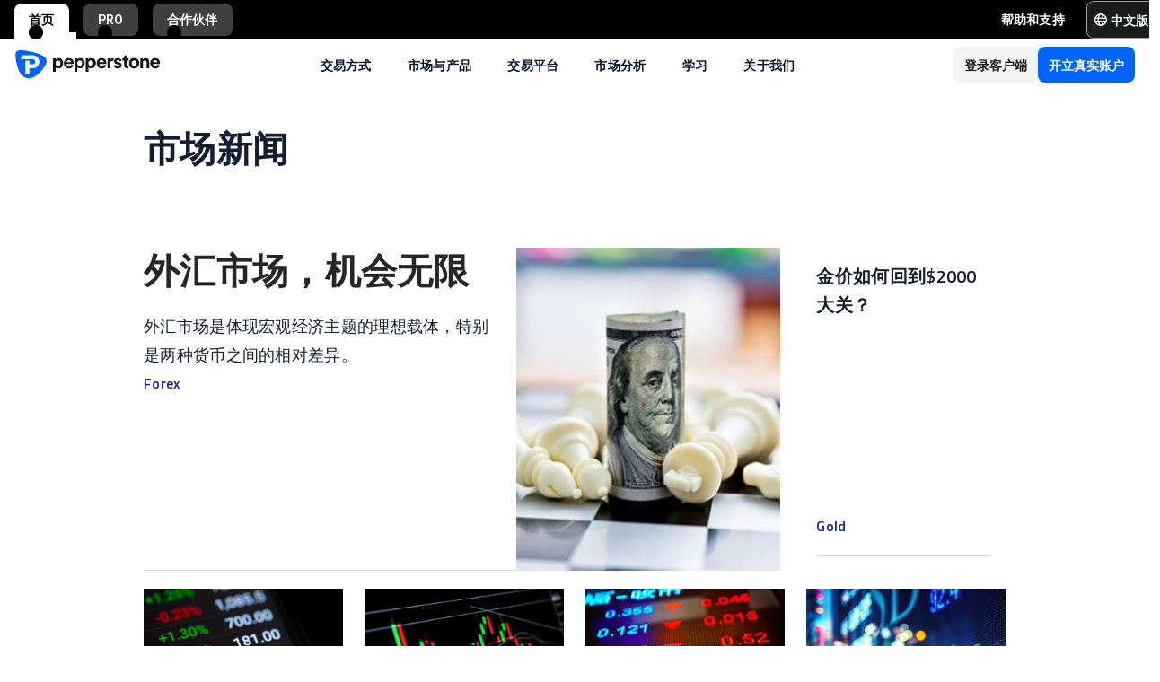

--- FILE ---
content_type: text/html; charset=utf-8
request_url: https://pepperstone.com/zh-au/analysis/navigating-markets/market-news/
body_size: 73737
content:
<!DOCTYPE html><html dir="ltr" lang="zh-au"><head><meta charSet="utf-8" data-next-head=""/><meta name="viewport" content="width=device-width" data-next-head=""/><title data-next-head="">市场新闻 | Pepperstone</title><meta property="og:title" content="市场新闻 | Pepperstone" data-next-head=""/><meta property="og:description" content="市场新闻" data-next-head=""/><meta property="og:url" content="https://pepperstone.com/zh-au/analysis/navigating-markets/market-news/" data-next-head=""/><meta property="og:image" content="https://eu-images.contentstack.com/v3/assets/bltaec35894448c7261/blt1806590e67027108/65e98050f60e33040ab8c4b2/Pepperstone_Default_Thumbnail.jpg" data-next-head=""/><meta property="og:type" content="website" data-next-head=""/><meta name="description" content="市场新闻" data-next-head=""/><link rel="canonical" href="https://pepperstone.com/zh-au/analysis/navigating-markets/market-news/" data-next-head=""/><style type="text/css" data-next-head=""></style><link rel="alternate" href="https://pepperstone.com/zh/analysis/navigating-markets/market-news/" hrefLang="zh-Hans" data-next-head=""/><link rel="alternate" href="https://pepperstone.com/th-th/analysis/navigating-markets/market-news/" hrefLang="th-th" data-next-head=""/><link rel="alternate" href="https://pepperstone.com/vi-vn/analysis/navigating-markets/market-news/" hrefLang="vi-vn" data-next-head=""/><link rel="alternate" href="https://pepperstone.com/es-es/analisis-mercados/noticias/" hrefLang="es-es" data-next-head=""/><link rel="alternate" href="https://pepperstone.com/zht/analysis/market-news/" hrefLang="zh-Hant" data-next-head=""/><link rel="alternate" href="https://pepperstone.com/zh-au/analysis/navigating-markets/market-news/" hrefLang="zh-Hans-au" data-next-head=""/><link rel="alternate" href="https://pepperstone.com/ar/analysis/market-news/" hrefLang="ar-ae" data-next-head=""/><link rel="alternate" href="https://pepperstone.com/de-de/analysen/markt-nachrichten/" hrefLang="de-de" data-next-head=""/><link rel="alternate" href="https://pepperstone.com/de-de/analysen/markt-nachrichten/" hrefLang="de-at" data-next-head=""/><link rel="alternate" href="https://pepperstone.com/it-it/analisi-di-mercato/notizie-mercati/" hrefLang="it-it" data-next-head=""/><link rel="alternate" href="https://pepperstone.com/fr-fr/analysis/navigating-markets/market-news/" hrefLang="fr-fr" data-next-head=""/><link rel="alternate" href="https://pepperstone.com/pt/analises/noticias-do-mercado/" hrefLang="pt" data-next-head=""/><link rel="alternate" href="https://pepperstone.com/ar-sa/analysis/navigating-markets/market-news/" hrefLang="ar-om" data-next-head=""/><link rel="alternate" href="https://pepperstone.com/ar-sa/analysis/navigating-markets/market-news/" hrefLang="ar" data-next-head=""/><link rel="alternate" href="https://pepperstone.com/es-la/analisis/noticias-de-mercados/" hrefLang="es-co" data-next-head=""/><link rel="alternate" href="https://pepperstone.com/es-la/analisis/noticias-de-mercados/" hrefLang="es-cl" data-next-head=""/><link rel="alternate" href="https://pepperstone.com/es-la/analisis/noticias-de-mercados/" hrefLang="es-mx" data-next-head=""/><link rel="alternate" href="https://pepperstone.com/es-la/analisis/noticias-de-mercados/" hrefLang="es" data-next-head=""/><link rel="alternate" href="https://pepperstone.com/en-gb/analysis/navigating-markets/market-news/" hrefLang="en-gb" data-next-head=""/><link rel="alternate" href="https://pepperstone.com/en-eu/analysis/navigating-markets/market-news/" hrefLang="en-de" data-next-head=""/><link rel="alternate" href="https://pepperstone.com/en-eu/analysis/navigating-markets/market-news/" hrefLang="en-PL" data-next-head=""/><link rel="alternate" href="https://pepperstone.com/en-eu/analysis/navigating-markets/market-news/" hrefLang="en-fr" data-next-head=""/><link rel="alternate" href="https://pepperstone.com/en-eu/analysis/navigating-markets/market-news/" hrefLang="en-nl" data-next-head=""/><link rel="alternate" href="https://pepperstone.com/en-eu/analysis/navigating-markets/market-news/" hrefLang="en-pt" data-next-head=""/><link rel="alternate" href="https://pepperstone.com/en-eu/analysis/navigating-markets/market-news/" hrefLang="en-lv" data-next-head=""/><link rel="alternate" href="https://pepperstone.com/en-eu/analysis/navigating-markets/market-news/" hrefLang="en-mt" data-next-head=""/><link rel="alternate" href="https://pepperstone.com/en-eu/analysis/navigating-markets/market-news/" hrefLang="en-cy" data-next-head=""/><link rel="alternate" href="https://pepperstone.com/en-eu/analysis/navigating-markets/market-news/" hrefLang="en-hr" data-next-head=""/><link rel="alternate" href="https://pepperstone.com/en-eu/analysis/navigating-markets/market-news/" hrefLang="en-se" data-next-head=""/><link rel="alternate" href="https://pepperstone.com/en-eu/analysis/navigating-markets/market-news/" hrefLang="en-si" data-next-head=""/><link rel="alternate" href="https://pepperstone.com/en-eu/analysis/navigating-markets/market-news/" hrefLang="en-it" data-next-head=""/><link rel="alternate" href="https://pepperstone.com/en-eu/analysis/navigating-markets/market-news/" hrefLang="en-fi" data-next-head=""/><link rel="alternate" href="https://pepperstone.com/en-eu/analysis/navigating-markets/market-news/" hrefLang="en-dk" data-next-head=""/><link rel="alternate" href="https://pepperstone.com/en-eu/analysis/navigating-markets/market-news/" hrefLang="en-ie" data-next-head=""/><link rel="alternate" href="https://pepperstone.com/en-eu/analysis/navigating-markets/market-news/" hrefLang="en-sk" data-next-head=""/><link rel="alternate" href="https://pepperstone.com/en-eu/analysis/navigating-markets/market-news/" hrefLang="en-ro" data-next-head=""/><link rel="alternate" href="https://pepperstone.com/en-eu/analysis/navigating-markets/market-news/" hrefLang="en-no" data-next-head=""/><link rel="alternate" href="https://pepperstone.com/en-eu/analysis/navigating-markets/market-news/" hrefLang="en-cz" data-next-head=""/><link rel="alternate" href="https://pepperstone.com/en-eu/analysis/navigating-markets/market-news/" hrefLang="en-gr" data-next-head=""/><link rel="alternate" href="https://pepperstone.com/en-eu/analysis/navigating-markets/market-news/" hrefLang="en-ee" data-next-head=""/><link rel="alternate" href="https://pepperstone.com/en-eu/analysis/navigating-markets/market-news/" hrefLang="en-hu" data-next-head=""/><link rel="alternate" href="https://pepperstone.com/en-eu/analysis/navigating-markets/market-news/" hrefLang="en-bg" data-next-head=""/><link rel="alternate" href="https://pepperstone.com/en-au/analysis/navigating-markets/market-news/" hrefLang="en-au" data-next-head=""/><link rel="alternate" href="https://pepperstone.com/en-af/analysis/navigating-markets/market-news/" hrefLang="en-ke" data-next-head=""/><link rel="alternate" href="https://pepperstone.com/en-af/analysis/navigating-markets/market-news/" hrefLang="en-ng" data-next-head=""/><link rel="alternate" href="https://pepperstone.com/en-af/analysis/navigating-markets/market-news/" hrefLang="en-tz" data-next-head=""/><link rel="alternate" href="https://pepperstone.com/en-af/analysis/navigating-markets/market-news/" hrefLang="en-ma" data-next-head=""/><link rel="alternate" href="https://pepperstone.com/en-af/analysis/navigating-markets/market-news/" hrefLang="en-bw" data-next-head=""/><link rel="alternate" href="https://pepperstone.com/en-af/analysis/navigating-markets/market-news/" hrefLang="en-za" data-next-head=""/><style>
.t-search-bar { opacity: 0; }
.t-search-bar input.ps-w-full, .t-search-bar i  { display: none !important;  }
i.ps-tw-reset.ps-icon.ps-icon-search.ps-leading-none.ps-text-icon-sm.ps-leading-sm.ps-text-color-inherit.ps-block.ps-text-center {display: none !important;}
.ps-p-sm button.ps-inline-flex.ps-items-center.ps-justify-center.rtl\:ps-flex-row-reverse.ps-gap-xs.ps-aspect-square.ps-tw-reset.ps-btn.ps-btn-sm.ps-btn-transparent.ps-w-8.ps-p-0:nth-child(1) { pointer-events: none; }
.lead-content__paragraph { font-size: 18px; }
</style><link rel="icon" href="/public/favicon.ico"/><link rel="preconnect" href="https://fonts.googleapis.com"/><link rel="preconnect" href="https://fonts.gstatic.com" crossorigin="anonymous"/><link href="https://fonts.googleapis.com/css2?family=Roboto:wght@300;400;500;600;700;800&amp;family=Titillium+Web:wght@300;400;500;600;700;800&amp;display=swap" as="style" rel="stylesheet preload"/><link href="https://fonts.googleapis.com/css2?family=Roboto:wght@300;400;500;600;700;800&amp;family=Plus+Jakarta+Sans:wght@300;400;500;600;700;800&amp;display=swap" as="style" rel="stylesheet preload"/><style>
                /* Ensure text remains visible during font loading */
                html {
                  font-display: swap;
                }
              </style><link id="antd-styling" rel="stylesheet" href="/static/css/antd-compiled.css"/><meta name="app-version" content="3.15.0"/><link rel="preload" href="/_next/static/css/9bc3933969cb19d4.css" as="style"/><link rel="stylesheet" href="/_next/static/css/9bc3933969cb19d4.css" data-n-g=""/><link rel="preload" href="/_next/static/css/fd095d7e65eb7180.css" as="style"/><link rel="stylesheet" href="/_next/static/css/fd095d7e65eb7180.css" data-n-p=""/><link rel="preload" href="/_next/static/css/3c27ab1a0d2dc19e.css" as="style"/><link rel="stylesheet" href="/_next/static/css/3c27ab1a0d2dc19e.css"/><noscript data-n-css=""></noscript><script defer="" nomodule="" src="/_next/static/chunks/polyfills-42372ed130431b0a.js"></script><script defer="" src="/_next/static/chunks/9b4c5bc7.a9e6b8063df70026.js"></script><script defer="" src="/_next/static/chunks/4085.be5ba5c22ee1f7e0.js"></script><script defer="" src="/_next/static/chunks/1360.3b29d6e29a06d366.js"></script><script defer="" src="/_next/static/chunks/1352.9e4774456979c70d.js"></script><script defer="" src="/_next/static/chunks/6550.4b99f94a3f35c4a0.js"></script><script defer="" src="/_next/static/chunks/768.e5b8be4e17370cfe.js"></script><script defer="" src="/_next/static/chunks/6049.19083e96a7f67a18.js"></script><script src="/_next/static/chunks/webpack-8375afe34a944b2b.js" defer=""></script><script src="/_next/static/chunks/framework-0c60951c7e834e29.js" defer=""></script><script src="/_next/static/chunks/main-20aeacbb664a8fb4.js" defer=""></script><script src="/_next/static/chunks/pages/_app-45600ef1cdb7ddf5.js" defer=""></script><script src="/_next/static/chunks/cd97a040-40c68d3228a520b7.js" defer=""></script><script src="/_next/static/chunks/296aa026-9193787d584ae303.js" defer=""></script><script src="/_next/static/chunks/6691-5e202d6da349baf8.js" defer=""></script><script src="/_next/static/chunks/435-5b05eecc39382739.js" defer=""></script><script src="/_next/static/chunks/3643-8fdeeb644972a52b.js" defer=""></script><script src="/_next/static/chunks/6102-311e8b3f90b0da5e.js" defer=""></script><script src="/_next/static/chunks/7045-f87fe0af1a7a5396.js" defer=""></script><script src="/_next/static/chunks/8779-caf7a0d09d9823a4.js" defer=""></script><script src="/_next/static/chunks/3861-14be33f8aa7c8b02.js" defer=""></script><script src="/_next/static/chunks/5638-422d4c64733da93d.js" defer=""></script><script src="/_next/static/chunks/pages/%5B%5B...slug%5D%5D-70e4e22bdbc35044.js" defer=""></script><script src="/_next/static/4eU1WDts8R1wnxUPTwspf/_buildManifest.js" defer=""></script><script src="/_next/static/4eU1WDts8R1wnxUPTwspf/_ssgManifest.js" defer=""></script></head><body><div id="__next"><div style="padding-left:0" class="ps-grid ps-h-screen ps-grid-areas-one-column-layout ps-bg-semantic-surface-foreground" data-testid="pui-one-column-layout"><div class="ps-relative ps-z-100 ps-grid-in-header"><div class="ps-relative"><div class="ps-box-border ps-flex ps-w-full ps-items-center ps-justify-between ps-bg-black ps-pe-sm ps-ps-xs"><ul class="ps-m-0 ps-flex ps-list-none ps-ps-0"><li><div class="global-nav-button-decor ps-relative ps-float-left ps-overflow-hidden ps-pointer-events-none ps-block ps-px-xs ps-pt-[4px] active"><a href="/zh-au/" target="_self" class="ps-tw-reset ps-no-underline ps-float-left ps-gap-xs ps-flex ps-items-center ps-mb-0 ps-px-sm ps-pointer-events-auto ps-cursor-pointer ps-rounded-t-md ps-font-body ps-text-link-v2-sm ps-text-black ps-bg-white ps-h-[40px]" data-testid="pui-gn-btn-default">首页</a></div></li><li><div class="global-nav-button-decor ps-relative ps-float-left ps-overflow-hidden ps-pointer-events-none ps-block ps-px-xs ps-pt-[4px]"><a href="/zh-au/ways-to-trade/professional-clients/" target="_self" class="ps-tw-reset ps-no-underline ps-float-left ps-gap-xs ps-flex ps-items-center ps-mb-[4px] ps-px-sm hover:ps-mb-0 ps-pointer-events-auto ps-cursor-pointer ps-rounded-md hover:ps-rounded-none hover:ps-rounded-t-md ps-font-body ps-text-link-v2-sm ps-text-white hover:ps-text-black ps-bg-[rgba(255,255,255,0.25)] hover:ps-bg-white ps-h-[36px] hover:ps-h-[40px]" data-testid="pui-gn-btn-default">PRO</a></div></li><li><div class="global-nav-button-decor ps-relative ps-float-left ps-overflow-hidden ps-pointer-events-none ps-block ps-px-xs ps-pt-[4px]"><a href="/zh-au/https://pepperstonepartners.com/zh/" target="_self" class="ps-tw-reset ps-no-underline ps-float-left ps-gap-xs ps-flex ps-items-center ps-mb-[4px] ps-px-sm hover:ps-mb-0 ps-pointer-events-auto ps-cursor-pointer ps-rounded-md hover:ps-rounded-none hover:ps-rounded-t-md ps-font-body ps-text-link-v2-sm ps-text-white hover:ps-text-black ps-bg-[rgba(255,255,255,0.25)] hover:ps-bg-white ps-h-[36px] hover:ps-h-[40px]" data-testid="pui-gn-btn-default">合作伙伴</a></div></li></ul><div class="ps-grid ps-grid-cols-[minmax(0,1fr)_min-content] ps-items-center ps-gap-xs"><ul class="ps-m-0 ps-flex ps-list-none ps-overflow-hidden ps-ps-0"><li class="ps-w-full"><a href="/zh-au/help-and-support/" target="_self" class="ps-mb-[4px] ps-tw-reset ps-no-underline ps-flex ps-items-center ps-mt-[4px] ps-px-sm ps-cursor-pointer ps-rounded-md ps-font-body ps-text-link-v2-sm ps-text-white hover:ps-bg-[rgba(255,255,255,0.25)] ps-h-[36px]" data-testid="pui-gn-btn-text"><span class="ps-overflow-hidden ps-text-ellipsis ps-whitespace-nowrap">帮助和支持</span></a></li></ul><div class="ps-tw-reset ps-relative ps-flex ps-w-max-content ps-rounded-md ps-border ps-border-v2-border-platform" data-testid="pui-language-selector"><button class="ps-inline-flex ps-items-center ps-justify-center rtl:ps-flex-row-reverse ps-gap-xs ps-tw-reset ps-btn ps-btn-md ps-btn-selected ps-text-white" data-testid="pui-buttons" role="button" type="button"><div class="ps-flex ps-items-center ps-font-normal ltr:ps-order-1 rtl:ps-order-2" data-testid="icon"><div data-testid="atoms-icon-renderer-component"><i role="img" style="width:fit-content;font-size:14px" class="ps-tw-reset ps-icon ps-icon-world ps-leading-none ps-text-color-inherit ps-block ps-text-center" aria-label="world icon" aria-hidden="false" data-testid="pui-icon"></i></div></div><div class="ltr:ps-order-2 rtl:ps-order-1 ps-px-2xs !ps-pe-2xs !ps-px-0">中文版</div></button><div class="ps-top-[calc(100%_+_8px)] ps-c-scrollbar ps-absolute ps-z-[200] ps-right-0 rtl:ps-left-0 rtl:ps-right-auto ps-w-[279px] ps-h-auto ps-flex ps-flex-col ps-py-sm ps-bg-white ps-rounded-md ps-shadow-box-hover md:ps-overflow-y-clip ps-transition-all ps-ease-ease ps-duration-400 ps-invisible ps-opacity-0" id="language-selector-options-container" style="max-height:400px" data-testid="pui-language-selector-options-container"><div class="ps-c-scrollbar-inner"><div data-testid="pui-language-selector-options-list"><ul class="ps-flex ps-flex-col ps-gap-1 ps-pe-1.5 ps-ps-sm"><li class="ps-btn ps-btn-md ps-btn-light ps-relative ps-cursor-pointer ps-justify-start !ps-bg-product-button-bg-secondary-default" role="presentation" data-testid="pui-language-selector-option"><span>中文版</span><span class="ps-me-0 ps-ms-auto ps-text-text-primary-success"><i role="img" style="width:fit-content;font-size:10px" class="ps-tw-reset ps-icon ps-icon-check-mark ps-leading-none ps-text-color-inherit ps-block ps-text-center" aria-label="check-mark icon" aria-hidden="false" data-testid="pui-icon"></i></span></li><li class="ps-btn ps-btn-md ps-btn-light ps-relative ps-cursor-pointer ps-justify-start hover:!ps-bg-product-button-bg-secondary-default" role="presentation" data-testid="pui-language-selector-option"><span>English</span></li></ul></div></div></div></div></div></div></div><div class="ps-tw-reset"><div class="ps-z-100 ps-h-[56px] ps-bg-white ps-relative ps-flex ps-items-center ps-justify-between ps-self-stretch ps-px-sm lg:ps-gap-md md:ps-gap-sm md:ps-px-md sm:ps-h-header-mobile" data-testid="pui-header"><div class="ps-shrink-0 lg:ps-ml-0 lg:ps-mr-auto lg:ps-w-auto rtl:lg:ps-ml-auto rtl:lg:ps-mr-0"><div class="lg:ps-hidden"><a class="ps-tw-reset ps-link" href="/zh-au/" target="_self" data-testid="pui-custom-link"><img class="ps-tw-reset" src="[data-uri]" width="164" height="32" alt="Pepperstone logo" data-testid="pui-logo" style="width:164px;height:32px"/></a></div><div class="ps-hidden lg:ps-block"><a class="ps-tw-reset ps-link" href="/zh-au/" target="_self" data-testid="pui-custom-link"><img class="ps-tw-reset" src="[data-uri]" width="36" height="32" alt="Pepperstone logo" data-testid="pui-logo" style="width:36px;height:32px"/></a></div></div><div class="ps-hidden min-xl:ps-block"><nav class="ps-tw-reset ps-h-[56px]" aria-label="Main navigation" data-testid="top-nav-component"><ul class="ps-m-0 ps-flex ps-h-full ps-list-none ps-justify-center ps-p-0"><li class="top-nav-dropdown"><a class="top-nav-menu-item-link ps-flex ps-h-[56px] ps-cursor-pointer ps-items-center ps-whitespace-nowrap ps-px-[20px] ps-font-sans ps-text-body-v2-sm ps-font-semibold ps-text-v2-text-base-primary ps-no-underline" href="/zh-au/ways-to-trade/" target="_self" data-testid="pui-custom-link" tabindex="0">交易方式</a><div class="top-nav-dropdown-menu ps-absolute ps-left-0 ps-right-0 ps-flex ps-justify-center ps-gap-[60px] ps-bg-semantic-surface-background ps-p-lg ps-drop-shadow-[0_8px_4px_rgba(21,21,21,0.15)] ps-pointer-events-none ps-invisible ps-opacity-0" data-testid="top-nav-dropdown-menu"><ul class="ps-m-0 ps-flex ps-flex-1 ps-list-none ps-gap-y-sm ps-p-0 ps-max-w-[540px] ps-flex-col"><li class="ps-max-w-[540px] ps-min-w-[400px]"><a class="ps-tw-reset ps-flex ps-cursor-pointer ps-rounded-md ps-font-sans ps-transition-colors ps-p-[24px] ps-gap-[12px] ps-flex-row ps-items-center ps-text-[#232628] hover:ps-bg-v2-grey-200" href="/zh-au/ways-to-trade/trading-accounts/" target="_self" data-testid="pui-custom-link"><div class="ps-flex ps-shrink-0 ps-items-center ps-justify-center ps-rounded-full ps-h-[45px] ps-w-[45px] ps-bg-v2-brand-blue-500/10"><div data-testid="atoms-icon-renderer-stringified"><i role="img" style="width:fit-content" class="ps-tw-reset ps-icon ps-icon-cfd-trading ps-leading-none ps-text-icon-sm ps-leading-sm ps-text-cta-primary-base ps-block ps-text-center" aria-label="cfd-trading icon" aria-hidden="false" data-testid="pui-icon"></i></div></div><div class="ps-flex-1"><div><div><p class="ps-text-[16px] ps-font-semibold ps-leading-[125%] ps-font-sans ps-text-[#232628]">交易账户</p><p class="ps-mt-1 ps-text-menu-item-card-subtitle lg:ps-text-menu-item-card-subtitle-sm ps-text-[#232628]/75">根据您的交易策略，选择两种账户类型之一</p></div></div></div></a></li><li class="ps-max-w-[540px] ps-min-w-[400px]"><a class="ps-tw-reset ps-flex ps-cursor-pointer ps-rounded-md ps-font-sans ps-transition-colors ps-p-[24px] ps-gap-[12px] ps-flex-row ps-items-center ps-text-[#232628] hover:ps-bg-v2-grey-200" href="/zh-au/ways-to-trade/premium-clients/" target="_self" data-testid="pui-custom-link"><div class="ps-flex ps-shrink-0 ps-items-center ps-justify-center ps-rounded-full ps-h-[45px] ps-w-[45px] ps-bg-v2-brand-blue-500/10"><div data-testid="atoms-icon-renderer-stringified"><i role="img" style="width:fit-content" class="ps-tw-reset ps-icon ps-icon-premium-clients ps-leading-none ps-text-icon-sm ps-leading-sm ps-text-cta-primary-base ps-block ps-text-center" aria-label="premium-clients icon" aria-hidden="false" data-testid="pui-icon"></i></div></div><div class="ps-flex-1"><div><div><p class="ps-text-[16px] ps-font-semibold ps-leading-[125%] ps-font-sans ps-text-[#232628]">Premium 客户</p><p class="ps-mt-1 ps-text-menu-item-card-subtitle lg:ps-text-menu-item-card-subtitle-sm ps-text-[#232628]/75">专属奖励与定制化礼遇，尽享高频交易者尊贵特权</p></div></div></div></a></li><li class="ps-max-w-[540px] ps-min-w-[400px]"><a class="ps-tw-reset ps-flex ps-cursor-pointer ps-rounded-md ps-font-sans ps-transition-colors ps-p-[24px] ps-gap-[12px] ps-flex-row ps-items-center ps-text-[#232628] hover:ps-bg-v2-grey-200" href="/zh-au/ways-to-trade/pricing/" target="_self" data-testid="pui-custom-link"><div class="ps-flex ps-shrink-0 ps-items-center ps-justify-center ps-rounded-full ps-h-[45px] ps-w-[45px] ps-bg-v2-brand-blue-500/10"><div data-testid="atoms-icon-renderer-stringified"><i role="img" style="width:fit-content" class="ps-tw-reset ps-icon ps-icon-how-pep-make-money ps-leading-none ps-text-icon-sm ps-leading-sm ps-text-cta-primary-base ps-block ps-text-center" aria-label="how-pep-make-money icon" aria-hidden="false" data-testid="pui-icon"></i></div></div><div class="ps-flex-1"><div><div><p class="ps-text-[16px] ps-font-semibold ps-leading-[125%] ps-font-sans ps-text-[#232628]">Pepperstone 定价</p><p class="ps-mt-1 ps-text-menu-item-card-subtitle lg:ps-text-menu-item-card-subtitle-sm ps-text-[#232628]/75">探索我们的超低点差，以及可能产生的其他费用</p></div></div></div></a></li></ul><ul class="ps-m-0 ps-flex ps-h-full ps-max-w-[640px] ps-flex-1 ps-list-none ps-flex-col ps-gap-sm ps-rounded-md ps-bg-[rgb(246,246,246)] ps-px-lg ps-py-[20px]"><li><div class="ps-flex ps-items-center ps-gap-xs ps-text-[rgb(35,38,40)]"><a class="ps-tw-reset ps-inline-block ps-h-[36px] ps-cursor-pointer ps-border-b-0 ps-border-transparent ps-py-xs ps-font-sans ps-text-link-md ps-font-semibold lg:ps-text-label-md-mobile menu-item-link" href="/zh-au/ways-to-trade/professional-clients/" target="_self" data-testid="pui-custom-link">PRO<i role="img" style="width:fit-content" class="ps-tw-reset ps-icon ps-icon-arrow-right-narrow ps-leading-none ps-text-icon-sm ps-leading-sm ps-text-color-inherit ps-block ps-text-center ps-hidden menu-item-link-icon ps-relative ps-top-[2px] rtl:ps-rotate-180 lg:ps-text-link-sm" aria-label="arrow-right-narrow icon" aria-hidden="false" data-testid="pui-icon"></i></a></div></li><li><div class="ps-flex ps-items-center ps-gap-xs ps-text-[rgb(35,38,40)]"><a class="ps-tw-reset ps-inline-block ps-h-[36px] ps-cursor-pointer ps-border-b-0 ps-border-transparent ps-py-xs ps-font-sans ps-text-link-md ps-font-semibold lg:ps-text-label-md-mobile menu-item-link" href="/zh-au/ways-to-trade/refer-a-friend/" target="_self" data-testid="pui-custom-link">好友推荐计划<i role="img" style="width:fit-content" class="ps-tw-reset ps-icon ps-icon-arrow-right-narrow ps-leading-none ps-text-icon-sm ps-leading-sm ps-text-color-inherit ps-block ps-text-center ps-hidden menu-item-link-icon ps-relative ps-top-[2px] rtl:ps-rotate-180 lg:ps-text-link-sm" aria-label="arrow-right-narrow icon" aria-hidden="false" data-testid="pui-icon"></i></a></div></li><li><div class="ps-flex ps-items-center ps-gap-xs ps-text-[rgb(35,38,40)]"><a class="ps-tw-reset ps-inline-block ps-h-[36px] ps-cursor-pointer ps-border-b-0 ps-border-transparent ps-py-xs ps-font-sans ps-text-link-md ps-font-semibold lg:ps-text-label-md-mobile menu-item-link" href="/zh-au/ways-to-trade/active-trader-program/" target="_self" data-testid="pui-custom-link">活跃交易者计划<i role="img" style="width:fit-content" class="ps-tw-reset ps-icon ps-icon-arrow-right-narrow ps-leading-none ps-text-icon-sm ps-leading-sm ps-text-color-inherit ps-block ps-text-center ps-hidden menu-item-link-icon ps-relative ps-top-[2px] rtl:ps-rotate-180 lg:ps-text-link-sm" aria-label="arrow-right-narrow icon" aria-hidden="false" data-testid="pui-icon"></i></a></div></li><li><div class="ps-flex ps-items-center ps-gap-xs ps-text-[rgb(35,38,40)]"><a class="ps-tw-reset ps-inline-block ps-h-[36px] ps-cursor-pointer ps-border-b-0 ps-border-transparent ps-py-xs ps-font-sans ps-text-link-md ps-font-semibold lg:ps-text-label-md-mobile menu-item-link" href="/zh-au/ways-to-trade/trading-hours/" target="_self" data-testid="pui-custom-link">交易时间<i role="img" style="width:fit-content" class="ps-tw-reset ps-icon ps-icon-arrow-right-narrow ps-leading-none ps-text-icon-sm ps-leading-sm ps-text-color-inherit ps-block ps-text-center ps-hidden menu-item-link-icon ps-relative ps-top-[2px] rtl:ps-rotate-180 lg:ps-text-link-sm" aria-label="arrow-right-narrow icon" aria-hidden="false" data-testid="pui-icon"></i></a></div></li><li><div class="ps-flex ps-items-center ps-gap-xs ps-text-[rgb(35,38,40)]"><a class="ps-tw-reset ps-inline-block ps-h-[36px] ps-cursor-pointer ps-border-b-0 ps-border-transparent ps-py-xs ps-font-sans ps-text-link-md ps-font-semibold lg:ps-text-label-md-mobile menu-item-link" href="/zh-au/ways-to-trade/trading-hours/maintenance-schedule/" target="_self" data-testid="pui-custom-link">平台维护<i role="img" style="width:fit-content" class="ps-tw-reset ps-icon ps-icon-arrow-right-narrow ps-leading-none ps-text-icon-sm ps-leading-sm ps-text-color-inherit ps-block ps-text-center ps-hidden menu-item-link-icon ps-relative ps-top-[2px] rtl:ps-rotate-180 lg:ps-text-link-sm" aria-label="arrow-right-narrow icon" aria-hidden="false" data-testid="pui-icon"></i></a></div></li></ul></div></li><li class="top-nav-dropdown"><a class="top-nav-menu-item-link ps-flex ps-h-[56px] ps-cursor-pointer ps-items-center ps-whitespace-nowrap ps-px-[20px] ps-font-sans ps-text-body-v2-sm ps-font-semibold ps-text-v2-text-base-primary ps-no-underline" href="/zh-au/markets-and-symbols/" target="_self" data-testid="pui-custom-link" tabindex="0">市场与产品</a><div class="top-nav-dropdown-menu ps-absolute ps-left-0 ps-right-0 ps-flex ps-justify-center ps-gap-[60px] ps-bg-semantic-surface-background ps-p-lg ps-drop-shadow-[0_8px_4px_rgba(21,21,21,0.15)] ps-pointer-events-none ps-invisible ps-opacity-0" data-testid="top-nav-dropdown-menu"><ul class="ps-m-0 ps-flex ps-flex-1 ps-list-none ps-gap-y-sm ps-p-0 ps-max-w-[540px] ps-flex-col"><li class="ps-max-w-[540px] ps-min-w-[400px]"><a class="ps-tw-reset ps-flex ps-cursor-pointer ps-rounded-md ps-font-sans ps-transition-colors ps-p-[24px] ps-gap-[12px] ps-flex-row ps-items-center ps-text-[#232628] hover:ps-bg-v2-grey-200" href="/zh-au/markets-and-symbols/forex/" target="_self" data-testid="pui-custom-link"><div class="ps-flex ps-shrink-0 ps-items-center ps-justify-center ps-rounded-full ps-h-[45px] ps-w-[45px] ps-bg-v2-brand-blue-500/10"><div data-testid="atoms-icon-renderer-stringified"><i role="img" style="width:fit-content" class="ps-tw-reset ps-icon ps-icon-forex ps-leading-none ps-text-icon-sm ps-leading-sm ps-text-cta-primary-base ps-block ps-text-center" aria-label="forex icon" aria-hidden="false" data-testid="pui-icon"></i></div></div><div class="ps-flex-1"><div><div><p class="ps-text-[16px] ps-font-semibold ps-leading-[125%] ps-font-sans ps-text-[#232628]">外汇差价合约</p><p class="ps-mt-1 ps-text-menu-item-card-subtitle lg:ps-text-menu-item-card-subtitle-sm ps-text-[#232628]/75">在主要货币对（如 AUDUSD）、次要货币对以及冷门货币对上享受超值报价</p></div></div></div></a></li><li class="ps-max-w-[540px] ps-min-w-[400px]"><a class="ps-tw-reset ps-flex ps-cursor-pointer ps-rounded-md ps-font-sans ps-transition-colors ps-p-[24px] ps-gap-[12px] ps-flex-row ps-items-center ps-text-[#232628] hover:ps-bg-v2-grey-200" href="/zh-au/markets-and-symbols/commodities/" target="_self" data-testid="pui-custom-link"><div class="ps-flex ps-shrink-0 ps-items-center ps-justify-center ps-rounded-full ps-h-[45px] ps-w-[45px] ps-bg-v2-brand-blue-500/10"><div data-testid="atoms-icon-renderer-stringified"><i role="img" style="width:fit-content" class="ps-tw-reset ps-icon ps-icon-commodities ps-leading-none ps-text-icon-sm ps-leading-sm ps-text-cta-primary-base ps-block ps-text-center" aria-label="commodities icon" aria-hidden="false" data-testid="pui-icon"></i></div></div><div class="ps-flex-1"><div><div><p class="ps-text-[16px] ps-font-semibold ps-leading-[125%] ps-font-sans ps-text-[#232628]">大宗商品差价合约</p><p class="ps-mt-1 ps-text-menu-item-card-subtitle lg:ps-text-menu-item-card-subtitle-sm ps-text-[#232628]/75">交易贵金属、能源及农产品，原油点差低至 2 美分起</p></div></div></div></a></li><li class="ps-max-w-[540px] ps-min-w-[400px]"><a class="ps-tw-reset ps-flex ps-cursor-pointer ps-rounded-md ps-font-sans ps-transition-colors ps-p-[24px] ps-gap-[12px] ps-flex-row ps-items-center ps-text-[#232628] hover:ps-bg-v2-grey-200" href="/zh-au/markets-and-symbols/cryptocurrencies/" target="_self" data-testid="pui-custom-link"><div class="ps-flex ps-shrink-0 ps-items-center ps-justify-center ps-rounded-full ps-h-[45px] ps-w-[45px] ps-bg-v2-brand-blue-500/10"><div data-testid="atoms-icon-renderer-stringified"><i role="img" style="width:fit-content" class="ps-tw-reset ps-icon ps-icon-how-pep-make-money ps-leading-none ps-text-icon-sm ps-leading-sm ps-text-cta-primary-base ps-block ps-text-center" aria-label="how-pep-make-money icon" aria-hidden="false" data-testid="pui-icon"></i></div></div><div class="ps-flex-1"><div><div><p class="ps-text-[16px] ps-font-semibold ps-leading-[125%] ps-font-sans ps-text-[#232628]">加密货币差价合约</p><p class="ps-mt-1 ps-text-menu-item-card-subtitle lg:ps-text-menu-item-card-subtitle-sm ps-text-[#232628]/75">选择值得信赖的经纪商，交易比特币、以太坊等更多加密货币差价合约</p></div></div></div></a></li></ul><ul class="ps-m-0 ps-flex ps-h-full ps-max-w-[640px] ps-flex-1 ps-list-none ps-flex-col ps-gap-sm ps-rounded-md ps-bg-[rgb(246,246,246)] ps-px-lg ps-py-[20px]"><li><div class="ps-flex ps-items-center ps-gap-xs ps-text-[rgb(35,38,40)]"><a class="ps-tw-reset ps-inline-block ps-h-[36px] ps-cursor-pointer ps-border-b-0 ps-border-transparent ps-py-xs ps-font-sans ps-text-link-md ps-font-semibold lg:ps-text-label-md-mobile menu-item-link" href="/zh-au/markets-and-symbols/share-cfds/" target="_self" data-testid="pui-custom-link">股票差价合约<i role="img" style="width:fit-content" class="ps-tw-reset ps-icon ps-icon-arrow-right-narrow ps-leading-none ps-text-icon-sm ps-leading-sm ps-text-color-inherit ps-block ps-text-center ps-hidden menu-item-link-icon ps-relative ps-top-[2px] rtl:ps-rotate-180 lg:ps-text-link-sm" aria-label="arrow-right-narrow icon" aria-hidden="false" data-testid="pui-icon"></i></a></div></li><li><div class="ps-flex ps-items-center ps-gap-xs ps-text-[rgb(35,38,40)]"><a class="ps-tw-reset ps-inline-block ps-h-[36px] ps-cursor-pointer ps-border-b-0 ps-border-transparent ps-py-xs ps-font-sans ps-text-link-md ps-font-semibold lg:ps-text-label-md-mobile menu-item-link" href="/zh-au/markets-and-symbols/etfs/" target="_self" data-testid="pui-custom-link">ETF 差价合约<i role="img" style="width:fit-content" class="ps-tw-reset ps-icon ps-icon-arrow-right-narrow ps-leading-none ps-text-icon-sm ps-leading-sm ps-text-color-inherit ps-block ps-text-center ps-hidden menu-item-link-icon ps-relative ps-top-[2px] rtl:ps-rotate-180 lg:ps-text-link-sm" aria-label="arrow-right-narrow icon" aria-hidden="false" data-testid="pui-icon"></i></a></div></li><li><div class="ps-flex ps-items-center ps-gap-xs ps-text-[rgb(35,38,40)]"><a class="ps-tw-reset ps-inline-block ps-h-[36px] ps-cursor-pointer ps-border-b-0 ps-border-transparent ps-py-xs ps-font-sans ps-text-link-md ps-font-semibold lg:ps-text-label-md-mobile menu-item-link" href="/zh-au/markets-and-symbols/index-cfds/" target="_self" data-testid="pui-custom-link">指数差价合约<i role="img" style="width:fit-content" class="ps-tw-reset ps-icon ps-icon-arrow-right-narrow ps-leading-none ps-text-icon-sm ps-leading-sm ps-text-color-inherit ps-block ps-text-center ps-hidden menu-item-link-icon ps-relative ps-top-[2px] rtl:ps-rotate-180 lg:ps-text-link-sm" aria-label="arrow-right-narrow icon" aria-hidden="false" data-testid="pui-icon"></i></a></div></li><li><div class="ps-flex ps-items-center ps-gap-xs ps-text-[rgb(35,38,40)]"><a class="ps-tw-reset ps-inline-block ps-h-[36px] ps-cursor-pointer ps-border-b-0 ps-border-transparent ps-py-xs ps-font-sans ps-text-link-md ps-font-semibold lg:ps-text-label-md-mobile menu-item-link" href="/zh-au/markets-and-symbols/currency-index-cfds/" target="_self" data-testid="pui-custom-link">货币指数差价合约<i role="img" style="width:fit-content" class="ps-tw-reset ps-icon ps-icon-arrow-right-narrow ps-leading-none ps-text-icon-sm ps-leading-sm ps-text-color-inherit ps-block ps-text-center ps-hidden menu-item-link-icon ps-relative ps-top-[2px] rtl:ps-rotate-180 lg:ps-text-link-sm" aria-label="arrow-right-narrow icon" aria-hidden="false" data-testid="pui-icon"></i></a></div></li><li><div class="ps-flex ps-items-center ps-gap-xs ps-text-[rgb(35,38,40)]"><a class="ps-tw-reset ps-inline-block ps-h-[36px] ps-cursor-pointer ps-border-b-0 ps-border-transparent ps-py-xs ps-font-sans ps-text-link-md ps-font-semibold lg:ps-text-label-md-mobile menu-item-link" href="/zh-au/markets-and-symbols/dividends-for-index-cfds/" target="_self" data-testid="pui-custom-link">指数差价合约的股息<i role="img" style="width:fit-content" class="ps-tw-reset ps-icon ps-icon-arrow-right-narrow ps-leading-none ps-text-icon-sm ps-leading-sm ps-text-color-inherit ps-block ps-text-center ps-hidden menu-item-link-icon ps-relative ps-top-[2px] rtl:ps-rotate-180 lg:ps-text-link-sm" aria-label="arrow-right-narrow icon" aria-hidden="false" data-testid="pui-icon"></i></a></div></li><li><div class="ps-flex ps-items-center ps-gap-xs ps-text-[rgb(35,38,40)]"><a class="ps-tw-reset ps-inline-block ps-h-[36px] ps-cursor-pointer ps-border-b-0 ps-border-transparent ps-py-xs ps-font-sans ps-text-link-md ps-font-semibold lg:ps-text-label-md-mobile menu-item-link" href="/zh-au/markets-and-symbols/dividends-for-share-cfds/" target="_self" data-testid="pui-custom-link">股票差价合约的股息<i role="img" style="width:fit-content" class="ps-tw-reset ps-icon ps-icon-arrow-right-narrow ps-leading-none ps-text-icon-sm ps-leading-sm ps-text-color-inherit ps-block ps-text-center ps-hidden menu-item-link-icon ps-relative ps-top-[2px] rtl:ps-rotate-180 lg:ps-text-link-sm" aria-label="arrow-right-narrow icon" aria-hidden="false" data-testid="pui-icon"></i></a></div></li><li><div class="ps-flex ps-items-center ps-gap-xs ps-text-[rgb(35,38,40)]"><a class="ps-tw-reset ps-inline-block ps-h-[36px] ps-cursor-pointer ps-border-b-0 ps-border-transparent ps-py-xs ps-font-sans ps-text-link-md ps-font-semibold lg:ps-text-label-md-mobile menu-item-link" href="/zh-au/markets-and-symbols/cfd-forwards/" target="_self" data-testid="pui-custom-link">差价合约远期<i role="img" style="width:fit-content" class="ps-tw-reset ps-icon ps-icon-arrow-right-narrow ps-leading-none ps-text-icon-sm ps-leading-sm ps-text-color-inherit ps-block ps-text-center ps-hidden menu-item-link-icon ps-relative ps-top-[2px] rtl:ps-rotate-180 lg:ps-text-link-sm" aria-label="arrow-right-narrow icon" aria-hidden="false" data-testid="pui-icon"></i></a></div></li></ul></div></li><li class="top-nav-dropdown"><a class="top-nav-menu-item-link ps-flex ps-h-[56px] ps-cursor-pointer ps-items-center ps-whitespace-nowrap ps-px-[20px] ps-font-sans ps-text-body-v2-sm ps-font-semibold ps-text-v2-text-base-primary ps-no-underline" href="/zh-au/platforms/" target="_self" data-testid="pui-custom-link" tabindex="0">交易平台</a><div class="top-nav-dropdown-menu ps-absolute ps-left-0 ps-right-0 ps-flex ps-justify-center ps-gap-[60px] ps-bg-semantic-surface-background ps-p-lg ps-drop-shadow-[0_8px_4px_rgba(21,21,21,0.15)] ps-pointer-events-none ps-invisible ps-opacity-0" data-testid="top-nav-dropdown-menu"><ul class="ps-m-0 ps-flex ps-flex-1 ps-list-none ps-gap-y-sm ps-p-0 ps-max-w-[540px] ps-flex-col"><li class="ps-max-w-[540px] ps-min-w-[400px]"><a class="ps-tw-reset ps-flex ps-cursor-pointer ps-rounded-md ps-font-sans ps-transition-colors ps-p-[24px] ps-gap-[12px] ps-flex-row ps-items-center ps-text-[#232628] hover:ps-bg-v2-grey-200" href="/zh-au/platforms/trading-platforms/tradingview/" target="_self" data-testid="pui-custom-link"><div class="ps-flex ps-shrink-0 ps-items-center ps-justify-center ps-rounded-full ps-h-[45px] ps-w-[45px] ps-bg-v2-brand-blue-500/10"><div data-testid="atoms-icon-renderer-stringified"><i role="img" style="width:fit-content" class="ps-tw-reset ps-icon ps-icon-trading-view ps-leading-none ps-text-icon-sm ps-leading-sm ps-text-cta-primary-base ps-block ps-text-center" aria-label="trading-view icon" aria-hidden="false" data-testid="pui-icon"></i></div></div><div class="ps-flex-1"><div><div><p class="ps-text-[16px] ps-font-semibold ps-leading-[125%] ps-font-sans ps-text-[#232628]">TradingView</p><p class="ps-mt-1 ps-text-menu-item-card-subtitle lg:ps-text-menu-item-card-subtitle-sm ps-text-[#232628]/75">通过享誉全球的超级图表进行交易，享受极具竞争力的价格</p></div></div></div></a></li><li class="ps-max-w-[540px] ps-min-w-[400px]"><a class="ps-tw-reset ps-flex ps-cursor-pointer ps-rounded-md ps-font-sans ps-transition-colors ps-p-[24px] ps-gap-[12px] ps-flex-row ps-items-center ps-text-[#232628] hover:ps-bg-v2-grey-200" href="/zh-au/platforms/trading-platforms/mt5/" target="_self" data-testid="pui-custom-link"><div class="ps-flex ps-shrink-0 ps-items-center ps-justify-center ps-rounded-full ps-h-[45px] ps-w-[45px] ps-bg-v2-brand-blue-500/10"><div data-testid="atoms-icon-renderer-stringified"><i role="img" style="width:fit-content" class="ps-tw-reset ps-icon ps-icon-meta-trader-5 ps-leading-none ps-text-icon-sm ps-leading-sm ps-text-cta-primary-base ps-block ps-text-center" aria-label="meta-trader-5 icon" aria-hidden="false" data-testid="pui-icon"></i></div></div><div class="ps-flex-1"><div><div><p class="ps-text-[16px] ps-font-semibold ps-leading-[125%] ps-font-sans ps-text-[#232628]">MetaTrader 5</p><p class="ps-mt-1 ps-text-menu-item-card-subtitle lg:ps-text-menu-item-card-subtitle-sm ps-text-[#232628]/75">探索我们先进执行技术带来的极致自动化交易体验</p></div></div></div></a></li></ul><ul class="ps-m-0 ps-flex ps-h-full ps-max-w-[640px] ps-flex-1 ps-list-none ps-flex-col ps-gap-sm ps-rounded-md ps-bg-[rgb(246,246,246)] ps-px-lg ps-py-[20px]"><li><div class="ps-flex ps-items-center ps-gap-xs ps-text-[rgb(35,38,40)]"><a class="ps-tw-reset ps-inline-block ps-h-[36px] ps-cursor-pointer ps-border-b-0 ps-border-transparent ps-py-xs ps-font-sans ps-text-link-md ps-font-semibold lg:ps-text-label-md-mobile menu-item-link" href="/zh-au/platforms/trading-platforms/pepperstone-trading-platform/" target="_self" data-testid="pui-custom-link">Pepperstone 平台<i role="img" style="width:fit-content" class="ps-tw-reset ps-icon ps-icon-arrow-right-narrow ps-leading-none ps-text-icon-sm ps-leading-sm ps-text-color-inherit ps-block ps-text-center ps-hidden menu-item-link-icon ps-relative ps-top-[2px] rtl:ps-rotate-180 lg:ps-text-link-sm" aria-label="arrow-right-narrow icon" aria-hidden="false" data-testid="pui-icon"></i></a></div></li><li><div class="ps-flex ps-items-center ps-gap-xs ps-text-[rgb(35,38,40)]"><a class="ps-tw-reset ps-inline-block ps-h-[36px] ps-cursor-pointer ps-border-b-0 ps-border-transparent ps-py-xs ps-font-sans ps-text-link-md ps-font-semibold lg:ps-text-label-md-mobile menu-item-link" href="/zh-au/platforms/trading-platforms/mt4/" target="_self" data-testid="pui-custom-link">MetaTrader 4<i role="img" style="width:fit-content" class="ps-tw-reset ps-icon ps-icon-arrow-right-narrow ps-leading-none ps-text-icon-sm ps-leading-sm ps-text-color-inherit ps-block ps-text-center ps-hidden menu-item-link-icon ps-relative ps-top-[2px] rtl:ps-rotate-180 lg:ps-text-link-sm" aria-label="arrow-right-narrow icon" aria-hidden="false" data-testid="pui-icon"></i></a></div></li><li><div class="ps-flex ps-items-center ps-gap-xs ps-text-[rgb(35,38,40)]"><a class="ps-tw-reset ps-inline-block ps-h-[36px] ps-cursor-pointer ps-border-b-0 ps-border-transparent ps-py-xs ps-font-sans ps-text-link-md ps-font-semibold lg:ps-text-label-md-mobile menu-item-link" href="/zh-au/platforms/trading-platforms/ctrader/" target="_self" data-testid="pui-custom-link">cTrader<i role="img" style="width:fit-content" class="ps-tw-reset ps-icon ps-icon-arrow-right-narrow ps-leading-none ps-text-icon-sm ps-leading-sm ps-text-color-inherit ps-block ps-text-center ps-hidden menu-item-link-icon ps-relative ps-top-[2px] rtl:ps-rotate-180 lg:ps-text-link-sm" aria-label="arrow-right-narrow icon" aria-hidden="false" data-testid="pui-icon"></i></a></div></li><li><div class="ps-flex ps-items-center ps-gap-xs ps-text-[rgb(35,38,40)]"><a class="ps-tw-reset ps-inline-block ps-h-[36px] ps-cursor-pointer ps-border-b-0 ps-border-transparent ps-py-xs ps-font-sans ps-text-link-md ps-font-semibold lg:ps-text-label-md-mobile menu-item-link" href="/zh-au/platforms/trading-tools/" target="_self" data-testid="pui-custom-link">交易工具<i role="img" style="width:fit-content" class="ps-tw-reset ps-icon ps-icon-arrow-right-narrow ps-leading-none ps-text-icon-sm ps-leading-sm ps-text-color-inherit ps-block ps-text-center ps-hidden menu-item-link-icon ps-relative ps-top-[2px] rtl:ps-rotate-180 lg:ps-text-link-sm" aria-label="arrow-right-narrow icon" aria-hidden="false" data-testid="pui-icon"></i></a></div></li></ul></div></li><li class="top-nav-dropdown"><a class="top-nav-menu-item-link ps-flex ps-h-[56px] ps-cursor-pointer ps-items-center ps-whitespace-nowrap ps-px-[20px] ps-font-sans ps-text-body-v2-sm ps-font-semibold ps-text-v2-text-base-primary ps-no-underline active-item" href="/zh-au/analysis/" target="_self" data-testid="pui-custom-link" tabindex="0">市场分析</a><div class="top-nav-dropdown-menu ps-absolute ps-left-0 ps-right-0 ps-flex ps-justify-center ps-gap-[60px] ps-bg-semantic-surface-background ps-p-lg ps-drop-shadow-[0_8px_4px_rgba(21,21,21,0.15)] ps-pointer-events-none ps-invisible ps-opacity-0" data-testid="top-nav-dropdown-menu"><ul class="ps-m-0 ps-flex ps-flex-1 ps-list-none ps-gap-y-sm ps-p-0 ps-max-w-[1240px] ps-flex-row ps-flex-wrap ps-justify-start ps-gap-[20px]"><li class="ps-max-w-[540px] ps-min-w-[400px]"><a class="ps-tw-reset ps-flex ps-cursor-pointer ps-rounded-md ps-font-sans ps-transition-colors ps-p-[24px] ps-gap-[12px] ps-flex-row ps-items-center ps-text-[#232628] hover:ps-bg-v2-grey-200 ps-bg-v2-grey-200" href="/zh-au/analysis/navigating-markets/" target="_self" data-testid="pui-custom-link"><div class="ps-flex ps-shrink-0 ps-items-center ps-justify-center ps-rounded-full ps-h-[45px] ps-w-[45px] ps-bg-v2-brand-blue-500/10"><div data-testid="atoms-icon-renderer-stringified"><i role="img" style="width:fit-content" class="ps-tw-reset ps-icon ps-icon-navigating-markets ps-leading-none ps-text-icon-sm ps-leading-sm ps-text-cta-primary-base ps-block ps-text-center" aria-label="navigating-markets icon" aria-hidden="false" data-testid="pui-icon"></i></div></div><div class="ps-flex-1"><div><div><p class="ps-text-[16px] ps-font-semibold ps-leading-[125%] ps-font-sans ps-text-[#232628]">驾驭市场</p><p class="ps-mt-1 ps-text-menu-item-card-subtitle lg:ps-text-menu-item-card-subtitle-sm ps-text-[#232628]/75">获取专家团队带来的最新新闻与分析</p></div></div></div></a></li><li class="ps-max-w-[540px] ps-min-w-[400px]"><a class="ps-tw-reset ps-flex ps-cursor-pointer ps-rounded-md ps-font-sans ps-transition-colors ps-p-[24px] ps-gap-[12px] ps-flex-row ps-items-center ps-text-[#232628] hover:ps-bg-v2-grey-200" href="/zh-au/analysis/每日市場報導與更新" target="_self" data-testid="pui-custom-link"><div class="ps-flex ps-shrink-0 ps-items-center ps-justify-center ps-rounded-full ps-h-[45px] ps-w-[45px] ps-bg-v2-brand-blue-500/10"><div data-testid="atoms-icon-renderer-stringified"><i role="img" style="width:fit-content" class="ps-tw-reset ps-icon ps-icon-the-daily-fix ps-leading-none ps-text-icon-sm ps-leading-sm ps-text-cta-primary-base ps-block ps-text-center" aria-label="the-daily-fix icon" aria-hidden="false" data-testid="pui-icon"></i></div></div><div class="ps-flex-1"><div><div><p class="ps-text-[16px] ps-font-semibold ps-leading-[125%] ps-font-sans ps-text-[#232628]">每日新闻</p><p class="ps-mt-1 ps-text-menu-item-card-subtitle lg:ps-text-menu-item-card-subtitle-sm ps-text-[#232628]/75">定期掌握关键事件一览</p></div></div></div></a></li><li class="ps-max-w-[540px] ps-min-w-[400px]"><a class="ps-tw-reset ps-flex ps-cursor-pointer ps-rounded-md ps-font-sans ps-transition-colors ps-p-[24px] ps-gap-[12px] ps-flex-row ps-items-center ps-text-[#232628] hover:ps-bg-v2-grey-200" href="/zh-au/analysis/meet-the-analysts/" target="_self" data-testid="pui-custom-link"><div class="ps-flex ps-shrink-0 ps-items-center ps-justify-center ps-rounded-full ps-h-[45px] ps-w-[45px] ps-bg-v2-brand-blue-500/10"><div data-testid="atoms-icon-renderer-stringified"><i role="img" style="width:fit-content" class="ps-tw-reset ps-icon ps-icon-meet-the-analysts ps-leading-none ps-text-icon-sm ps-leading-sm ps-text-cta-primary-base ps-block ps-text-center" aria-label="meet-the-analysts icon" aria-hidden="false" data-testid="pui-icon"></i></div></div><div class="ps-flex-1"><div><div><p class="ps-text-[16px] ps-font-semibold ps-leading-[125%] ps-font-sans ps-text-[#232628]">会见分析师</p><p class="ps-mt-1 ps-text-menu-item-card-subtitle lg:ps-text-menu-item-card-subtitle-sm ps-text-[#232628]/75">我们的全球团队，为您的交易赋能</p></div></div></div></a></li></ul></div></li><li class="top-nav-dropdown"><a class="top-nav-menu-item-link ps-flex ps-h-[56px] ps-cursor-pointer ps-items-center ps-whitespace-nowrap ps-px-[20px] ps-font-sans ps-text-body-v2-sm ps-font-semibold ps-text-v2-text-base-primary ps-no-underline" href="/zh-au/learn-to-trade/" target="_self" data-testid="pui-custom-link" tabindex="0">学习</a><div class="top-nav-dropdown-menu ps-absolute ps-left-0 ps-right-0 ps-flex ps-justify-center ps-gap-[60px] ps-bg-semantic-surface-background ps-p-lg ps-drop-shadow-[0_8px_4px_rgba(21,21,21,0.15)] ps-pointer-events-none ps-invisible ps-opacity-0" data-testid="top-nav-dropdown-menu"><ul class="ps-m-0 ps-flex ps-flex-1 ps-list-none ps-gap-y-sm ps-p-0 ps-max-w-[1240px] ps-flex-row ps-flex-wrap ps-justify-start ps-gap-[20px]"><li class="ps-max-w-[540px] ps-min-w-[400px]"><a class="ps-tw-reset ps-flex ps-cursor-pointer ps-rounded-md ps-font-sans ps-transition-colors ps-p-[24px] ps-gap-[12px] ps-flex-row ps-items-center ps-text-[#232628] hover:ps-bg-v2-grey-200" href="/zh-au/learn-to-trade/" target="_self" data-testid="pui-custom-link"><div class="ps-flex ps-shrink-0 ps-items-center ps-justify-center ps-rounded-full ps-h-[45px] ps-w-[45px] ps-bg-v2-brand-blue-500/10"><div data-testid="atoms-icon-renderer-stringified"><i role="img" style="width:fit-content" class="ps-tw-reset ps-icon ps-icon-meet-the-analysts ps-leading-none ps-text-icon-sm ps-leading-sm ps-text-cta-primary-base ps-block ps-text-center" aria-label="meet-the-analysts icon" aria-hidden="false" data-testid="pui-icon"></i></div></div><div class="ps-flex-1"><div><div><p class="ps-text-[16px] ps-font-semibold ps-leading-[125%] ps-font-sans ps-text-[#232628]">交易指南</p><p class="ps-mt-1 ps-text-menu-item-card-subtitle lg:ps-text-menu-item-card-subtitle-sm ps-text-[#232628]/75">交易指南與教育教材</p></div></div></div></a></li><li class="ps-max-w-[540px] ps-min-w-[400px]"><a class="ps-tw-reset ps-flex ps-cursor-pointer ps-rounded-md ps-font-sans ps-transition-colors ps-p-[24px] ps-gap-[12px] ps-flex-row ps-items-center ps-text-[#232628] hover:ps-bg-v2-grey-200" href="/zh-au/learn-to-trade/webinars/" target="_self" data-testid="pui-custom-link"><div class="ps-flex ps-shrink-0 ps-items-center ps-justify-center ps-rounded-full ps-h-[45px] ps-w-[45px] ps-bg-v2-brand-blue-500/10"><div data-testid="atoms-icon-renderer-stringified"><i role="img" style="width:fit-content" class="ps-tw-reset ps-icon ps-icon-marketing ps-leading-none ps-text-icon-sm ps-leading-sm ps-text-cta-primary-base ps-block ps-text-center" aria-label="marketing icon" aria-hidden="false" data-testid="pui-icon"></i></div></div><div class="ps-flex-1"><div><div><p class="ps-text-[16px] ps-font-semibold ps-leading-[125%] ps-font-sans ps-text-[#232628]">网络研讨会</p><p class="ps-mt-1 ps-text-menu-item-card-subtitle lg:ps-text-menu-item-card-subtitle-sm ps-text-[#232628]/75">拓展您的知識</p></div></div></div></a></li></ul></div></li><li class="top-nav-dropdown"><a class="top-nav-menu-item-link ps-flex ps-h-[56px] ps-cursor-pointer ps-items-center ps-whitespace-nowrap ps-px-[20px] ps-font-sans ps-text-body-v2-sm ps-font-semibold ps-text-v2-text-base-primary ps-no-underline" href="/zh-au/about-us/who-we-are/" target="_self" data-testid="pui-custom-link" tabindex="0">关于我们</a><div class="top-nav-dropdown-menu ps-absolute ps-left-0 ps-right-0 ps-flex ps-justify-center ps-gap-[60px] ps-bg-semantic-surface-background ps-p-lg ps-drop-shadow-[0_8px_4px_rgba(21,21,21,0.15)] ps-pointer-events-none ps-invisible ps-opacity-0" data-testid="top-nav-dropdown-menu"><ul class="ps-m-0 ps-flex ps-flex-1 ps-list-none ps-gap-y-sm ps-p-0 ps-max-w-[540px] ps-flex-col"><li class="ps-max-w-[540px] ps-min-w-[400px]"><a class="ps-tw-reset ps-flex ps-cursor-pointer ps-rounded-md ps-font-sans ps-transition-colors ps-p-[24px] ps-gap-[24px] ps-flex-col ps-items-start ps-justify-between ps-min-h-52 ps-text-white ps-bg-transparent" href="/zh-au/about-us/who-we-are/" target="_self" data-testid="pui-custom-link" style="background:linear-gradient(to right, #0064FA 0%, #273671 100%)"><div class="ps-flex ps-shrink-0 ps-items-center ps-justify-center ps-rounded-full ps-h-[80px] ps-w-[80px] ps-bg-white/10"><div data-testid="atoms-icon-renderer-stringified"><i role="img" style="width:fit-content" class="ps-tw-reset ps-icon ps-icon-meet-the-analysts ps-leading-none ps-text-icon-lg ps-leading-lg ps-text-white ps-block ps-text-center" aria-label="meet-the-analysts icon" aria-hidden="false" data-testid="pui-icon"></i></div></div><div class="ps-flex ps-w-full ps-items-end ps-justify-between"><div class="ps-flex-1"><div class="ps-flex-1"><p class="ps-text-[18px] ps-font-semibold ps-leading-[125%] ps-font-sans ps-text-white">会见分析师</p><p class="ps-mt-1 ps-text-menu-item-card-subtitle lg:ps-text-menu-item-card-subtitle-sm ps-text-white/75">会见分析师</p></div></div><div class="ps-flex ps-shrink-0 ps-items-center ps-justify-center rtl:ps-rotate-180 ps-self-center"><div data-testid="atoms-icon-renderer-stringified"><i role="img" style="width:fit-content" class="ps-tw-reset ps-icon ps-icon-arrow-right-narrow ps-leading-none ps-text-icon-sm ps-leading-sm ps-text-white ps-block ps-text-center" aria-label="arrow-right-narrow icon" aria-hidden="false" data-testid="pui-icon"></i></div></div></div></a></li><li class="ps-max-w-[540px] ps-min-w-[400px]"><a class="ps-tw-reset ps-flex ps-cursor-pointer ps-rounded-md ps-font-sans ps-transition-colors ps-p-[24px] ps-gap-[12px] ps-flex-row ps-items-center ps-text-[#232628] hover:ps-bg-v2-grey-200" href="/zh-au/about-us/company-news/" target="_self" data-testid="pui-custom-link"><div class="ps-flex-1"><div><div><p class="ps-text-[16px] ps-font-semibold ps-leading-[125%] ps-font-sans ps-text-[#232628]">公司新闻</p><p class="ps-mt-1 ps-text-menu-item-card-subtitle lg:ps-text-menu-item-card-subtitle-sm ps-text-[#232628]/75">Pepperstone源自于让交易体验更优的愿景</p></div></div></div></a></li></ul><ul class="ps-m-0 ps-flex ps-h-full ps-max-w-[640px] ps-flex-1 ps-list-none ps-flex-col ps-gap-sm ps-rounded-md ps-bg-[rgb(246,246,246)] ps-px-lg ps-py-[20px]"><li><div class="ps-flex ps-items-center ps-gap-xs ps-text-[rgb(35,38,40)]"><a class="ps-tw-reset ps-inline-block ps-h-[36px] ps-cursor-pointer ps-border-b-0 ps-border-transparent ps-py-xs ps-font-sans ps-text-link-md ps-font-semibold lg:ps-text-label-md-mobile menu-item-link" href="/zh-au/about-us/awards/" target="_self" data-testid="pui-custom-link">关于我们<i role="img" style="width:fit-content" class="ps-tw-reset ps-icon ps-icon-arrow-right-narrow ps-leading-none ps-text-icon-sm ps-leading-sm ps-text-color-inherit ps-block ps-text-center ps-hidden menu-item-link-icon ps-relative ps-top-[2px] rtl:ps-rotate-180 lg:ps-text-link-sm" aria-label="arrow-right-narrow icon" aria-hidden="false" data-testid="pui-icon"></i></a></div></li><li><div class="ps-flex ps-items-center ps-gap-xs ps-text-[rgb(35,38,40)]"><a class="ps-tw-reset ps-inline-block ps-h-[36px] ps-cursor-pointer ps-border-b-0 ps-border-transparent ps-py-xs ps-font-sans ps-text-link-md ps-font-semibold lg:ps-text-label-md-mobile menu-item-link" href="/zh-au/about-us/protecting-clients-online/scams/" target="_self" data-testid="pui-custom-link">保护客户的线上安全<i role="img" style="width:fit-content" class="ps-tw-reset ps-icon ps-icon-arrow-right-narrow ps-leading-none ps-text-icon-sm ps-leading-sm ps-text-color-inherit ps-block ps-text-center ps-hidden menu-item-link-icon ps-relative ps-top-[2px] rtl:ps-rotate-180 lg:ps-text-link-sm" aria-label="arrow-right-narrow icon" aria-hidden="false" data-testid="pui-icon"></i></a></div></li></ul></div></li></ul></nav></div><div class="ps-flex ps-items-center ps-gap-xs rtl:ps-ml-0 rtl:ps-mr-md  lg:ps-ml-0 rtl:lg:ps-mr-0"><div class="ps-gap-sm ps-flex ps-shrink-0 ps-flex-row-reverse ps-items-center" data-testid="pui-header-buttons"><button class="ps-inline-flex ps-items-center ps-justify-center rtl:ps-flex-row-reverse ps-gap-xs ps-tw-reset ps-btn ps-btn-md ps-btn-primary" data-testid="pui-buttons" role="button" type="button"><div class="ltr:ps-order-2 rtl:ps-order-1 ps-px-2xs">开立真实账户</div></button><button class="ps-inline-flex ps-items-center ps-justify-center rtl:ps-flex-row-reverse ps-gap-xs ps-tw-reset ps-btn ps-btn-md ps-btn-secondary ps-hidden min-xl:ps-inline-flex" data-testid="pui-buttons" role="button" type="button"><div class="ltr:ps-order-2 rtl:ps-order-1 ps-px-2xs">登录客户端</div></button></div></div><div class="ps-block min-xl:ps-hidden"><div class="ps-cursor-pointer"><i role="img" style="width:fit-content" class="ps-tw-reset ps-icon ps-icon-menu ps-leading-none ps-text-icon-sm ps-leading-sm ps-text-color-inherit ps-block ps-text-center" aria-label="menu icon" aria-hidden="false" data-testid="pui-icon"></i></div></div></div><div class="header-mobile-nav ps-absolute ps-left-0 ps-right-0 ps-z-100 ps-pointer-events-none ps-invisible ps-opacity-0"><nav style="height:calc(100vh - 0px)" class="ps-overflow-y-auto ps-bg-white ps-p-md" aria-label="Mobile main navigation" data-testid="mobile-top-nav-component"><ul class="ps-m-0 ps-flex ps-w-full ps-flex-col ps-gap-y-[40px] ps-p-0"><li class="ps-list-none"><div class="ps-tw-reset" data-testid="pui-collapsible-panel"><button class="ps-flex ps-w-full ps-justify-between ps-bg-transparent" aria-expanded="false" aria-controls="collapsible-panel-content-交易方式" data-testid="pui-collapsible-panel-header"><a class="ps-tw-reset ps-link" href="/zh-au/ways-to-trade/" target="_self" data-testid="pui-custom-link"><h3 class="ps-text-v2-neutral-1200 ps-text-left ps-font-sans ps-text-label-md ps-text-text-primary-base">交易方式</h3></a><div class="ps-flex ps-items-center ps-justify-center"><i role="img" style="width:fit-content;font-size:12px" class="ps-tw-reset ps-icon ps-icon-arrow-down ps-leading-none ps-text-color-inherit ps-block ps-text-center" aria-label="arrow-down icon" aria-hidden="false" data-testid="pui-icon"></i></div></button><div id="collapsible-panel-content-交易方式" role="region" tabindex="-1" class="ps-border-t-0 ps-p-0 ps-font-body ps-hidden" data-testid="pui-collapsible-panel-content"><ul class="ps-mt-xs ps-flex ps-flex-col ps-gap-y-sm"><li><a class="ps-tw-reset ps-flex ps-cursor-pointer ps-rounded-md ps-font-sans ps-transition-colors ps-p-[24px] ps-gap-[12px] ps-flex-row ps-items-center ps-text-[#232628] hover:ps-bg-v2-grey-200" href="/zh-au/ways-to-trade/trading-accounts/" target="_self" data-testid="pui-custom-link"><div class="ps-flex ps-shrink-0 ps-items-center ps-justify-center ps-rounded-full ps-h-[45px] ps-w-[45px] ps-bg-v2-brand-blue-500/10"><div data-testid="atoms-icon-renderer-stringified"><i role="img" style="width:fit-content" class="ps-tw-reset ps-icon ps-icon-cfd-trading ps-leading-none ps-text-icon-sm ps-leading-sm ps-text-cta-primary-base ps-block ps-text-center" aria-label="cfd-trading icon" aria-hidden="false" data-testid="pui-icon"></i></div></div><div class="ps-flex-1"><div><div><p class="ps-text-[16px] ps-font-semibold ps-leading-[125%] ps-font-sans ps-text-[#232628]">交易账户</p><p class="ps-mt-1 ps-text-menu-item-card-subtitle lg:ps-text-menu-item-card-subtitle-sm ps-text-[#232628]/75">根据您的交易策略，选择两种账户类型之一</p></div></div></div></a></li><li><a class="ps-tw-reset ps-flex ps-cursor-pointer ps-rounded-md ps-font-sans ps-transition-colors ps-p-[24px] ps-gap-[12px] ps-flex-row ps-items-center ps-text-[#232628] hover:ps-bg-v2-grey-200" href="/zh-au/ways-to-trade/premium-clients/" target="_self" data-testid="pui-custom-link"><div class="ps-flex ps-shrink-0 ps-items-center ps-justify-center ps-rounded-full ps-h-[45px] ps-w-[45px] ps-bg-v2-brand-blue-500/10"><div data-testid="atoms-icon-renderer-stringified"><i role="img" style="width:fit-content" class="ps-tw-reset ps-icon ps-icon-premium-clients ps-leading-none ps-text-icon-sm ps-leading-sm ps-text-cta-primary-base ps-block ps-text-center" aria-label="premium-clients icon" aria-hidden="false" data-testid="pui-icon"></i></div></div><div class="ps-flex-1"><div><div><p class="ps-text-[16px] ps-font-semibold ps-leading-[125%] ps-font-sans ps-text-[#232628]">Premium 客户</p><p class="ps-mt-1 ps-text-menu-item-card-subtitle lg:ps-text-menu-item-card-subtitle-sm ps-text-[#232628]/75">专属奖励与定制化礼遇，尽享高频交易者尊贵特权</p></div></div></div></a></li><li><a class="ps-tw-reset ps-flex ps-cursor-pointer ps-rounded-md ps-font-sans ps-transition-colors ps-p-[24px] ps-gap-[12px] ps-flex-row ps-items-center ps-text-[#232628] hover:ps-bg-v2-grey-200" href="/zh-au/ways-to-trade/pricing/" target="_self" data-testid="pui-custom-link"><div class="ps-flex ps-shrink-0 ps-items-center ps-justify-center ps-rounded-full ps-h-[45px] ps-w-[45px] ps-bg-v2-brand-blue-500/10"><div data-testid="atoms-icon-renderer-stringified"><i role="img" style="width:fit-content" class="ps-tw-reset ps-icon ps-icon-how-pep-make-money ps-leading-none ps-text-icon-sm ps-leading-sm ps-text-cta-primary-base ps-block ps-text-center" aria-label="how-pep-make-money icon" aria-hidden="false" data-testid="pui-icon"></i></div></div><div class="ps-flex-1"><div><div><p class="ps-text-[16px] ps-font-semibold ps-leading-[125%] ps-font-sans ps-text-[#232628]">Pepperstone 定价</p><p class="ps-mt-1 ps-text-menu-item-card-subtitle lg:ps-text-menu-item-card-subtitle-sm ps-text-[#232628]/75">探索我们的超低点差，以及可能产生的其他费用</p></div></div></div></a></li></ul><ul class="ps-mt-sm ps-flex ps-flex-1 ps-list-none ps-flex-col ps-gap-sm ps-rounded-md ps-bg-[rgb(246,246,246)] ps-px-md ps-py-sm"><li><div class="ps-flex ps-items-center ps-gap-xs ps-text-[rgb(35,38,40)]"><a class="ps-tw-reset ps-inline-block ps-h-[36px] ps-cursor-pointer ps-border-b-0 ps-border-transparent ps-py-xs ps-font-sans ps-text-link-md ps-font-semibold lg:ps-text-label-md-mobile menu-item-link" href="/zh-au/ways-to-trade/professional-clients/" target="_self" data-testid="pui-custom-link">PRO<i role="img" style="width:fit-content" class="ps-tw-reset ps-icon ps-icon-arrow-right-narrow ps-leading-none ps-text-icon-sm ps-leading-sm ps-text-color-inherit ps-block ps-text-center ps-hidden menu-item-link-icon ps-relative ps-top-[2px] rtl:ps-rotate-180 lg:ps-text-link-sm" aria-label="arrow-right-narrow icon" aria-hidden="false" data-testid="pui-icon"></i></a></div></li><li><div class="ps-flex ps-items-center ps-gap-xs ps-text-[rgb(35,38,40)]"><a class="ps-tw-reset ps-inline-block ps-h-[36px] ps-cursor-pointer ps-border-b-0 ps-border-transparent ps-py-xs ps-font-sans ps-text-link-md ps-font-semibold lg:ps-text-label-md-mobile menu-item-link" href="/zh-au/ways-to-trade/refer-a-friend/" target="_self" data-testid="pui-custom-link">好友推荐计划<i role="img" style="width:fit-content" class="ps-tw-reset ps-icon ps-icon-arrow-right-narrow ps-leading-none ps-text-icon-sm ps-leading-sm ps-text-color-inherit ps-block ps-text-center ps-hidden menu-item-link-icon ps-relative ps-top-[2px] rtl:ps-rotate-180 lg:ps-text-link-sm" aria-label="arrow-right-narrow icon" aria-hidden="false" data-testid="pui-icon"></i></a></div></li><li><div class="ps-flex ps-items-center ps-gap-xs ps-text-[rgb(35,38,40)]"><a class="ps-tw-reset ps-inline-block ps-h-[36px] ps-cursor-pointer ps-border-b-0 ps-border-transparent ps-py-xs ps-font-sans ps-text-link-md ps-font-semibold lg:ps-text-label-md-mobile menu-item-link" href="/zh-au/ways-to-trade/active-trader-program/" target="_self" data-testid="pui-custom-link">活跃交易者计划<i role="img" style="width:fit-content" class="ps-tw-reset ps-icon ps-icon-arrow-right-narrow ps-leading-none ps-text-icon-sm ps-leading-sm ps-text-color-inherit ps-block ps-text-center ps-hidden menu-item-link-icon ps-relative ps-top-[2px] rtl:ps-rotate-180 lg:ps-text-link-sm" aria-label="arrow-right-narrow icon" aria-hidden="false" data-testid="pui-icon"></i></a></div></li><li><div class="ps-flex ps-items-center ps-gap-xs ps-text-[rgb(35,38,40)]"><a class="ps-tw-reset ps-inline-block ps-h-[36px] ps-cursor-pointer ps-border-b-0 ps-border-transparent ps-py-xs ps-font-sans ps-text-link-md ps-font-semibold lg:ps-text-label-md-mobile menu-item-link" href="/zh-au/ways-to-trade/trading-hours/" target="_self" data-testid="pui-custom-link">交易时间<i role="img" style="width:fit-content" class="ps-tw-reset ps-icon ps-icon-arrow-right-narrow ps-leading-none ps-text-icon-sm ps-leading-sm ps-text-color-inherit ps-block ps-text-center ps-hidden menu-item-link-icon ps-relative ps-top-[2px] rtl:ps-rotate-180 lg:ps-text-link-sm" aria-label="arrow-right-narrow icon" aria-hidden="false" data-testid="pui-icon"></i></a></div></li><li><div class="ps-flex ps-items-center ps-gap-xs ps-text-[rgb(35,38,40)]"><a class="ps-tw-reset ps-inline-block ps-h-[36px] ps-cursor-pointer ps-border-b-0 ps-border-transparent ps-py-xs ps-font-sans ps-text-link-md ps-font-semibold lg:ps-text-label-md-mobile menu-item-link" href="/zh-au/ways-to-trade/trading-hours/maintenance-schedule/" target="_self" data-testid="pui-custom-link">平台维护<i role="img" style="width:fit-content" class="ps-tw-reset ps-icon ps-icon-arrow-right-narrow ps-leading-none ps-text-icon-sm ps-leading-sm ps-text-color-inherit ps-block ps-text-center ps-hidden menu-item-link-icon ps-relative ps-top-[2px] rtl:ps-rotate-180 lg:ps-text-link-sm" aria-label="arrow-right-narrow icon" aria-hidden="false" data-testid="pui-icon"></i></a></div></li></ul></div></div></li><li class="ps-list-none"><div class="ps-tw-reset" data-testid="pui-collapsible-panel"><button class="ps-flex ps-w-full ps-justify-between ps-bg-transparent" aria-expanded="false" aria-controls="collapsible-panel-content-市场与产品" data-testid="pui-collapsible-panel-header"><a class="ps-tw-reset ps-link" href="/zh-au/markets-and-symbols/" target="_self" data-testid="pui-custom-link"><h3 class="ps-text-v2-neutral-1200 ps-text-left ps-font-sans ps-text-label-md ps-text-text-primary-base">市场与产品</h3></a><div class="ps-flex ps-items-center ps-justify-center"><i role="img" style="width:fit-content;font-size:12px" class="ps-tw-reset ps-icon ps-icon-arrow-down ps-leading-none ps-text-color-inherit ps-block ps-text-center" aria-label="arrow-down icon" aria-hidden="false" data-testid="pui-icon"></i></div></button><div id="collapsible-panel-content-市场与产品" role="region" tabindex="-1" class="ps-border-t-0 ps-p-0 ps-font-body ps-hidden" data-testid="pui-collapsible-panel-content"><ul class="ps-mt-xs ps-flex ps-flex-col ps-gap-y-sm"><li><a class="ps-tw-reset ps-flex ps-cursor-pointer ps-rounded-md ps-font-sans ps-transition-colors ps-p-[24px] ps-gap-[12px] ps-flex-row ps-items-center ps-text-[#232628] hover:ps-bg-v2-grey-200" href="/zh-au/markets-and-symbols/forex/" target="_self" data-testid="pui-custom-link"><div class="ps-flex ps-shrink-0 ps-items-center ps-justify-center ps-rounded-full ps-h-[45px] ps-w-[45px] ps-bg-v2-brand-blue-500/10"><div data-testid="atoms-icon-renderer-stringified"><i role="img" style="width:fit-content" class="ps-tw-reset ps-icon ps-icon-forex ps-leading-none ps-text-icon-sm ps-leading-sm ps-text-cta-primary-base ps-block ps-text-center" aria-label="forex icon" aria-hidden="false" data-testid="pui-icon"></i></div></div><div class="ps-flex-1"><div><div><p class="ps-text-[16px] ps-font-semibold ps-leading-[125%] ps-font-sans ps-text-[#232628]">外汇差价合约</p><p class="ps-mt-1 ps-text-menu-item-card-subtitle lg:ps-text-menu-item-card-subtitle-sm ps-text-[#232628]/75">在主要货币对（如 AUDUSD）、次要货币对以及冷门货币对上享受超值报价</p></div></div></div></a></li><li><a class="ps-tw-reset ps-flex ps-cursor-pointer ps-rounded-md ps-font-sans ps-transition-colors ps-p-[24px] ps-gap-[12px] ps-flex-row ps-items-center ps-text-[#232628] hover:ps-bg-v2-grey-200" href="/zh-au/markets-and-symbols/commodities/" target="_self" data-testid="pui-custom-link"><div class="ps-flex ps-shrink-0 ps-items-center ps-justify-center ps-rounded-full ps-h-[45px] ps-w-[45px] ps-bg-v2-brand-blue-500/10"><div data-testid="atoms-icon-renderer-stringified"><i role="img" style="width:fit-content" class="ps-tw-reset ps-icon ps-icon-commodities ps-leading-none ps-text-icon-sm ps-leading-sm ps-text-cta-primary-base ps-block ps-text-center" aria-label="commodities icon" aria-hidden="false" data-testid="pui-icon"></i></div></div><div class="ps-flex-1"><div><div><p class="ps-text-[16px] ps-font-semibold ps-leading-[125%] ps-font-sans ps-text-[#232628]">大宗商品差价合约</p><p class="ps-mt-1 ps-text-menu-item-card-subtitle lg:ps-text-menu-item-card-subtitle-sm ps-text-[#232628]/75">交易贵金属、能源及农产品，原油点差低至 2 美分起</p></div></div></div></a></li><li><a class="ps-tw-reset ps-flex ps-cursor-pointer ps-rounded-md ps-font-sans ps-transition-colors ps-p-[24px] ps-gap-[12px] ps-flex-row ps-items-center ps-text-[#232628] hover:ps-bg-v2-grey-200" href="/zh-au/markets-and-symbols/cryptocurrencies/" target="_self" data-testid="pui-custom-link"><div class="ps-flex ps-shrink-0 ps-items-center ps-justify-center ps-rounded-full ps-h-[45px] ps-w-[45px] ps-bg-v2-brand-blue-500/10"><div data-testid="atoms-icon-renderer-stringified"><i role="img" style="width:fit-content" class="ps-tw-reset ps-icon ps-icon-how-pep-make-money ps-leading-none ps-text-icon-sm ps-leading-sm ps-text-cta-primary-base ps-block ps-text-center" aria-label="how-pep-make-money icon" aria-hidden="false" data-testid="pui-icon"></i></div></div><div class="ps-flex-1"><div><div><p class="ps-text-[16px] ps-font-semibold ps-leading-[125%] ps-font-sans ps-text-[#232628]">加密货币差价合约</p><p class="ps-mt-1 ps-text-menu-item-card-subtitle lg:ps-text-menu-item-card-subtitle-sm ps-text-[#232628]/75">选择值得信赖的经纪商，交易比特币、以太坊等更多加密货币差价合约</p></div></div></div></a></li></ul><ul class="ps-mt-sm ps-flex ps-flex-1 ps-list-none ps-flex-col ps-gap-sm ps-rounded-md ps-bg-[rgb(246,246,246)] ps-px-md ps-py-sm"><li><div class="ps-flex ps-items-center ps-gap-xs ps-text-[rgb(35,38,40)]"><a class="ps-tw-reset ps-inline-block ps-h-[36px] ps-cursor-pointer ps-border-b-0 ps-border-transparent ps-py-xs ps-font-sans ps-text-link-md ps-font-semibold lg:ps-text-label-md-mobile menu-item-link" href="/zh-au/markets-and-symbols/share-cfds/" target="_self" data-testid="pui-custom-link">股票差价合约<i role="img" style="width:fit-content" class="ps-tw-reset ps-icon ps-icon-arrow-right-narrow ps-leading-none ps-text-icon-sm ps-leading-sm ps-text-color-inherit ps-block ps-text-center ps-hidden menu-item-link-icon ps-relative ps-top-[2px] rtl:ps-rotate-180 lg:ps-text-link-sm" aria-label="arrow-right-narrow icon" aria-hidden="false" data-testid="pui-icon"></i></a></div></li><li><div class="ps-flex ps-items-center ps-gap-xs ps-text-[rgb(35,38,40)]"><a class="ps-tw-reset ps-inline-block ps-h-[36px] ps-cursor-pointer ps-border-b-0 ps-border-transparent ps-py-xs ps-font-sans ps-text-link-md ps-font-semibold lg:ps-text-label-md-mobile menu-item-link" href="/zh-au/markets-and-symbols/etfs/" target="_self" data-testid="pui-custom-link">ETF 差价合约<i role="img" style="width:fit-content" class="ps-tw-reset ps-icon ps-icon-arrow-right-narrow ps-leading-none ps-text-icon-sm ps-leading-sm ps-text-color-inherit ps-block ps-text-center ps-hidden menu-item-link-icon ps-relative ps-top-[2px] rtl:ps-rotate-180 lg:ps-text-link-sm" aria-label="arrow-right-narrow icon" aria-hidden="false" data-testid="pui-icon"></i></a></div></li><li><div class="ps-flex ps-items-center ps-gap-xs ps-text-[rgb(35,38,40)]"><a class="ps-tw-reset ps-inline-block ps-h-[36px] ps-cursor-pointer ps-border-b-0 ps-border-transparent ps-py-xs ps-font-sans ps-text-link-md ps-font-semibold lg:ps-text-label-md-mobile menu-item-link" href="/zh-au/markets-and-symbols/index-cfds/" target="_self" data-testid="pui-custom-link">指数差价合约<i role="img" style="width:fit-content" class="ps-tw-reset ps-icon ps-icon-arrow-right-narrow ps-leading-none ps-text-icon-sm ps-leading-sm ps-text-color-inherit ps-block ps-text-center ps-hidden menu-item-link-icon ps-relative ps-top-[2px] rtl:ps-rotate-180 lg:ps-text-link-sm" aria-label="arrow-right-narrow icon" aria-hidden="false" data-testid="pui-icon"></i></a></div></li><li><div class="ps-flex ps-items-center ps-gap-xs ps-text-[rgb(35,38,40)]"><a class="ps-tw-reset ps-inline-block ps-h-[36px] ps-cursor-pointer ps-border-b-0 ps-border-transparent ps-py-xs ps-font-sans ps-text-link-md ps-font-semibold lg:ps-text-label-md-mobile menu-item-link" href="/zh-au/markets-and-symbols/currency-index-cfds/" target="_self" data-testid="pui-custom-link">货币指数差价合约<i role="img" style="width:fit-content" class="ps-tw-reset ps-icon ps-icon-arrow-right-narrow ps-leading-none ps-text-icon-sm ps-leading-sm ps-text-color-inherit ps-block ps-text-center ps-hidden menu-item-link-icon ps-relative ps-top-[2px] rtl:ps-rotate-180 lg:ps-text-link-sm" aria-label="arrow-right-narrow icon" aria-hidden="false" data-testid="pui-icon"></i></a></div></li><li><div class="ps-flex ps-items-center ps-gap-xs ps-text-[rgb(35,38,40)]"><a class="ps-tw-reset ps-inline-block ps-h-[36px] ps-cursor-pointer ps-border-b-0 ps-border-transparent ps-py-xs ps-font-sans ps-text-link-md ps-font-semibold lg:ps-text-label-md-mobile menu-item-link" href="/zh-au/markets-and-symbols/dividends-for-index-cfds/" target="_self" data-testid="pui-custom-link">指数差价合约的股息<i role="img" style="width:fit-content" class="ps-tw-reset ps-icon ps-icon-arrow-right-narrow ps-leading-none ps-text-icon-sm ps-leading-sm ps-text-color-inherit ps-block ps-text-center ps-hidden menu-item-link-icon ps-relative ps-top-[2px] rtl:ps-rotate-180 lg:ps-text-link-sm" aria-label="arrow-right-narrow icon" aria-hidden="false" data-testid="pui-icon"></i></a></div></li><li><div class="ps-flex ps-items-center ps-gap-xs ps-text-[rgb(35,38,40)]"><a class="ps-tw-reset ps-inline-block ps-h-[36px] ps-cursor-pointer ps-border-b-0 ps-border-transparent ps-py-xs ps-font-sans ps-text-link-md ps-font-semibold lg:ps-text-label-md-mobile menu-item-link" href="/zh-au/markets-and-symbols/dividends-for-share-cfds/" target="_self" data-testid="pui-custom-link">股票差价合约的股息<i role="img" style="width:fit-content" class="ps-tw-reset ps-icon ps-icon-arrow-right-narrow ps-leading-none ps-text-icon-sm ps-leading-sm ps-text-color-inherit ps-block ps-text-center ps-hidden menu-item-link-icon ps-relative ps-top-[2px] rtl:ps-rotate-180 lg:ps-text-link-sm" aria-label="arrow-right-narrow icon" aria-hidden="false" data-testid="pui-icon"></i></a></div></li><li><div class="ps-flex ps-items-center ps-gap-xs ps-text-[rgb(35,38,40)]"><a class="ps-tw-reset ps-inline-block ps-h-[36px] ps-cursor-pointer ps-border-b-0 ps-border-transparent ps-py-xs ps-font-sans ps-text-link-md ps-font-semibold lg:ps-text-label-md-mobile menu-item-link" href="/zh-au/markets-and-symbols/cfd-forwards/" target="_self" data-testid="pui-custom-link">差价合约远期<i role="img" style="width:fit-content" class="ps-tw-reset ps-icon ps-icon-arrow-right-narrow ps-leading-none ps-text-icon-sm ps-leading-sm ps-text-color-inherit ps-block ps-text-center ps-hidden menu-item-link-icon ps-relative ps-top-[2px] rtl:ps-rotate-180 lg:ps-text-link-sm" aria-label="arrow-right-narrow icon" aria-hidden="false" data-testid="pui-icon"></i></a></div></li></ul></div></div></li><li class="ps-list-none"><div class="ps-tw-reset" data-testid="pui-collapsible-panel"><button class="ps-flex ps-w-full ps-justify-between ps-bg-transparent" aria-expanded="false" aria-controls="collapsible-panel-content-交易平台" data-testid="pui-collapsible-panel-header"><a class="ps-tw-reset ps-link" href="/zh-au/platforms/" target="_self" data-testid="pui-custom-link"><h3 class="ps-text-v2-neutral-1200 ps-text-left ps-font-sans ps-text-label-md ps-text-text-primary-base">交易平台</h3></a><div class="ps-flex ps-items-center ps-justify-center"><i role="img" style="width:fit-content;font-size:12px" class="ps-tw-reset ps-icon ps-icon-arrow-down ps-leading-none ps-text-color-inherit ps-block ps-text-center" aria-label="arrow-down icon" aria-hidden="false" data-testid="pui-icon"></i></div></button><div id="collapsible-panel-content-交易平台" role="region" tabindex="-1" class="ps-border-t-0 ps-p-0 ps-font-body ps-hidden" data-testid="pui-collapsible-panel-content"><ul class="ps-mt-xs ps-flex ps-flex-col ps-gap-y-sm"><li><a class="ps-tw-reset ps-flex ps-cursor-pointer ps-rounded-md ps-font-sans ps-transition-colors ps-p-[24px] ps-gap-[12px] ps-flex-row ps-items-center ps-text-[#232628] hover:ps-bg-v2-grey-200" href="/zh-au/platforms/trading-platforms/tradingview/" target="_self" data-testid="pui-custom-link"><div class="ps-flex ps-shrink-0 ps-items-center ps-justify-center ps-rounded-full ps-h-[45px] ps-w-[45px] ps-bg-v2-brand-blue-500/10"><div data-testid="atoms-icon-renderer-stringified"><i role="img" style="width:fit-content" class="ps-tw-reset ps-icon ps-icon-trading-view ps-leading-none ps-text-icon-sm ps-leading-sm ps-text-cta-primary-base ps-block ps-text-center" aria-label="trading-view icon" aria-hidden="false" data-testid="pui-icon"></i></div></div><div class="ps-flex-1"><div><div><p class="ps-text-[16px] ps-font-semibold ps-leading-[125%] ps-font-sans ps-text-[#232628]">TradingView</p><p class="ps-mt-1 ps-text-menu-item-card-subtitle lg:ps-text-menu-item-card-subtitle-sm ps-text-[#232628]/75">通过享誉全球的超级图表进行交易，享受极具竞争力的价格</p></div></div></div></a></li><li><a class="ps-tw-reset ps-flex ps-cursor-pointer ps-rounded-md ps-font-sans ps-transition-colors ps-p-[24px] ps-gap-[12px] ps-flex-row ps-items-center ps-text-[#232628] hover:ps-bg-v2-grey-200" href="/zh-au/platforms/trading-platforms/mt5/" target="_self" data-testid="pui-custom-link"><div class="ps-flex ps-shrink-0 ps-items-center ps-justify-center ps-rounded-full ps-h-[45px] ps-w-[45px] ps-bg-v2-brand-blue-500/10"><div data-testid="atoms-icon-renderer-stringified"><i role="img" style="width:fit-content" class="ps-tw-reset ps-icon ps-icon-meta-trader-5 ps-leading-none ps-text-icon-sm ps-leading-sm ps-text-cta-primary-base ps-block ps-text-center" aria-label="meta-trader-5 icon" aria-hidden="false" data-testid="pui-icon"></i></div></div><div class="ps-flex-1"><div><div><p class="ps-text-[16px] ps-font-semibold ps-leading-[125%] ps-font-sans ps-text-[#232628]">MetaTrader 5</p><p class="ps-mt-1 ps-text-menu-item-card-subtitle lg:ps-text-menu-item-card-subtitle-sm ps-text-[#232628]/75">探索我们先进执行技术带来的极致自动化交易体验</p></div></div></div></a></li></ul><ul class="ps-mt-sm ps-flex ps-flex-1 ps-list-none ps-flex-col ps-gap-sm ps-rounded-md ps-bg-[rgb(246,246,246)] ps-px-md ps-py-sm"><li><div class="ps-flex ps-items-center ps-gap-xs ps-text-[rgb(35,38,40)]"><a class="ps-tw-reset ps-inline-block ps-h-[36px] ps-cursor-pointer ps-border-b-0 ps-border-transparent ps-py-xs ps-font-sans ps-text-link-md ps-font-semibold lg:ps-text-label-md-mobile menu-item-link" href="/zh-au/platforms/trading-platforms/pepperstone-trading-platform/" target="_self" data-testid="pui-custom-link">Pepperstone 平台<i role="img" style="width:fit-content" class="ps-tw-reset ps-icon ps-icon-arrow-right-narrow ps-leading-none ps-text-icon-sm ps-leading-sm ps-text-color-inherit ps-block ps-text-center ps-hidden menu-item-link-icon ps-relative ps-top-[2px] rtl:ps-rotate-180 lg:ps-text-link-sm" aria-label="arrow-right-narrow icon" aria-hidden="false" data-testid="pui-icon"></i></a></div></li><li><div class="ps-flex ps-items-center ps-gap-xs ps-text-[rgb(35,38,40)]"><a class="ps-tw-reset ps-inline-block ps-h-[36px] ps-cursor-pointer ps-border-b-0 ps-border-transparent ps-py-xs ps-font-sans ps-text-link-md ps-font-semibold lg:ps-text-label-md-mobile menu-item-link" href="/zh-au/platforms/trading-platforms/mt4/" target="_self" data-testid="pui-custom-link">MetaTrader 4<i role="img" style="width:fit-content" class="ps-tw-reset ps-icon ps-icon-arrow-right-narrow ps-leading-none ps-text-icon-sm ps-leading-sm ps-text-color-inherit ps-block ps-text-center ps-hidden menu-item-link-icon ps-relative ps-top-[2px] rtl:ps-rotate-180 lg:ps-text-link-sm" aria-label="arrow-right-narrow icon" aria-hidden="false" data-testid="pui-icon"></i></a></div></li><li><div class="ps-flex ps-items-center ps-gap-xs ps-text-[rgb(35,38,40)]"><a class="ps-tw-reset ps-inline-block ps-h-[36px] ps-cursor-pointer ps-border-b-0 ps-border-transparent ps-py-xs ps-font-sans ps-text-link-md ps-font-semibold lg:ps-text-label-md-mobile menu-item-link" href="/zh-au/platforms/trading-platforms/ctrader/" target="_self" data-testid="pui-custom-link">cTrader<i role="img" style="width:fit-content" class="ps-tw-reset ps-icon ps-icon-arrow-right-narrow ps-leading-none ps-text-icon-sm ps-leading-sm ps-text-color-inherit ps-block ps-text-center ps-hidden menu-item-link-icon ps-relative ps-top-[2px] rtl:ps-rotate-180 lg:ps-text-link-sm" aria-label="arrow-right-narrow icon" aria-hidden="false" data-testid="pui-icon"></i></a></div></li><li><div class="ps-flex ps-items-center ps-gap-xs ps-text-[rgb(35,38,40)]"><a class="ps-tw-reset ps-inline-block ps-h-[36px] ps-cursor-pointer ps-border-b-0 ps-border-transparent ps-py-xs ps-font-sans ps-text-link-md ps-font-semibold lg:ps-text-label-md-mobile menu-item-link" href="/zh-au/platforms/trading-tools/" target="_self" data-testid="pui-custom-link">交易工具<i role="img" style="width:fit-content" class="ps-tw-reset ps-icon ps-icon-arrow-right-narrow ps-leading-none ps-text-icon-sm ps-leading-sm ps-text-color-inherit ps-block ps-text-center ps-hidden menu-item-link-icon ps-relative ps-top-[2px] rtl:ps-rotate-180 lg:ps-text-link-sm" aria-label="arrow-right-narrow icon" aria-hidden="false" data-testid="pui-icon"></i></a></div></li></ul></div></div></li><li class="ps-list-none"><div class="ps-tw-reset" data-testid="pui-collapsible-panel"><button class="ps-flex ps-w-full ps-justify-between ps-bg-transparent" aria-expanded="true" aria-controls="collapsible-panel-content-市场分析" data-testid="pui-collapsible-panel-header"><a class="ps-tw-reset ps-link" href="/zh-au/analysis/" target="_self" data-testid="pui-custom-link"><h3 class="ps-text-v2-neutral-1200 ps-text-left ps-font-sans ps-text-label-md ps-text-text-primary-base">市场分析</h3></a><div class="ps-flex ps-items-center ps-justify-center"><i role="img" style="width:fit-content;font-size:12px" class="ps-tw-reset ps-icon ps-icon-arrow-up ps-leading-none ps-text-color-inherit ps-block ps-text-center" aria-label="arrow-up icon" aria-hidden="false" data-testid="pui-icon"></i></div></button><div id="collapsible-panel-content-市场分析" role="region" tabindex="-1" class="ps-border-t-0 ps-p-0 ps-font-body ps-block" data-testid="pui-collapsible-panel-content"><ul class="ps-mt-xs ps-flex ps-flex-col ps-gap-y-sm"><li><a class="ps-tw-reset ps-flex ps-cursor-pointer ps-rounded-md ps-font-sans ps-transition-colors ps-p-[24px] ps-gap-[12px] ps-flex-row ps-items-center ps-text-[#232628] hover:ps-bg-v2-grey-200 ps-bg-v2-grey-200" href="/zh-au/analysis/navigating-markets/" target="_self" data-testid="pui-custom-link"><div class="ps-flex ps-shrink-0 ps-items-center ps-justify-center ps-rounded-full ps-h-[45px] ps-w-[45px] ps-bg-v2-brand-blue-500/10"><div data-testid="atoms-icon-renderer-stringified"><i role="img" style="width:fit-content" class="ps-tw-reset ps-icon ps-icon-navigating-markets ps-leading-none ps-text-icon-sm ps-leading-sm ps-text-cta-primary-base ps-block ps-text-center" aria-label="navigating-markets icon" aria-hidden="false" data-testid="pui-icon"></i></div></div><div class="ps-flex-1"><div><div><p class="ps-text-[16px] ps-font-semibold ps-leading-[125%] ps-font-sans ps-text-[#232628]">驾驭市场</p><p class="ps-mt-1 ps-text-menu-item-card-subtitle lg:ps-text-menu-item-card-subtitle-sm ps-text-[#232628]/75">获取专家团队带来的最新新闻与分析</p></div></div></div></a></li><li><a class="ps-tw-reset ps-flex ps-cursor-pointer ps-rounded-md ps-font-sans ps-transition-colors ps-p-[24px] ps-gap-[12px] ps-flex-row ps-items-center ps-text-[#232628] hover:ps-bg-v2-grey-200" href="/zh-au/analysis/每日市場報導與更新" target="_self" data-testid="pui-custom-link"><div class="ps-flex ps-shrink-0 ps-items-center ps-justify-center ps-rounded-full ps-h-[45px] ps-w-[45px] ps-bg-v2-brand-blue-500/10"><div data-testid="atoms-icon-renderer-stringified"><i role="img" style="width:fit-content" class="ps-tw-reset ps-icon ps-icon-the-daily-fix ps-leading-none ps-text-icon-sm ps-leading-sm ps-text-cta-primary-base ps-block ps-text-center" aria-label="the-daily-fix icon" aria-hidden="false" data-testid="pui-icon"></i></div></div><div class="ps-flex-1"><div><div><p class="ps-text-[16px] ps-font-semibold ps-leading-[125%] ps-font-sans ps-text-[#232628]">每日新闻</p><p class="ps-mt-1 ps-text-menu-item-card-subtitle lg:ps-text-menu-item-card-subtitle-sm ps-text-[#232628]/75">定期掌握关键事件一览</p></div></div></div></a></li><li><a class="ps-tw-reset ps-flex ps-cursor-pointer ps-rounded-md ps-font-sans ps-transition-colors ps-p-[24px] ps-gap-[12px] ps-flex-row ps-items-center ps-text-[#232628] hover:ps-bg-v2-grey-200" href="/zh-au/analysis/meet-the-analysts/" target="_self" data-testid="pui-custom-link"><div class="ps-flex ps-shrink-0 ps-items-center ps-justify-center ps-rounded-full ps-h-[45px] ps-w-[45px] ps-bg-v2-brand-blue-500/10"><div data-testid="atoms-icon-renderer-stringified"><i role="img" style="width:fit-content" class="ps-tw-reset ps-icon ps-icon-meet-the-analysts ps-leading-none ps-text-icon-sm ps-leading-sm ps-text-cta-primary-base ps-block ps-text-center" aria-label="meet-the-analysts icon" aria-hidden="false" data-testid="pui-icon"></i></div></div><div class="ps-flex-1"><div><div><p class="ps-text-[16px] ps-font-semibold ps-leading-[125%] ps-font-sans ps-text-[#232628]">会见分析师</p><p class="ps-mt-1 ps-text-menu-item-card-subtitle lg:ps-text-menu-item-card-subtitle-sm ps-text-[#232628]/75">我们的全球团队，为您的交易赋能</p></div></div></div></a></li></ul></div></div></li><li class="ps-list-none"><div class="ps-tw-reset" data-testid="pui-collapsible-panel"><button class="ps-flex ps-w-full ps-justify-between ps-bg-transparent" aria-expanded="false" aria-controls="collapsible-panel-content-学习" data-testid="pui-collapsible-panel-header"><a class="ps-tw-reset ps-link" href="/zh-au/learn-to-trade/" target="_self" data-testid="pui-custom-link"><h3 class="ps-text-v2-neutral-1200 ps-text-left ps-font-sans ps-text-label-md ps-text-text-primary-base">学习</h3></a><div class="ps-flex ps-items-center ps-justify-center"><i role="img" style="width:fit-content;font-size:12px" class="ps-tw-reset ps-icon ps-icon-arrow-down ps-leading-none ps-text-color-inherit ps-block ps-text-center" aria-label="arrow-down icon" aria-hidden="false" data-testid="pui-icon"></i></div></button><div id="collapsible-panel-content-学习" role="region" tabindex="-1" class="ps-border-t-0 ps-p-0 ps-font-body ps-hidden" data-testid="pui-collapsible-panel-content"><ul class="ps-mt-xs ps-flex ps-flex-col ps-gap-y-sm"><li><a class="ps-tw-reset ps-flex ps-cursor-pointer ps-rounded-md ps-font-sans ps-transition-colors ps-p-[24px] ps-gap-[12px] ps-flex-row ps-items-center ps-text-[#232628] hover:ps-bg-v2-grey-200" href="/zh-au/learn-to-trade/" target="_self" data-testid="pui-custom-link"><div class="ps-flex ps-shrink-0 ps-items-center ps-justify-center ps-rounded-full ps-h-[45px] ps-w-[45px] ps-bg-v2-brand-blue-500/10"><div data-testid="atoms-icon-renderer-stringified"><i role="img" style="width:fit-content" class="ps-tw-reset ps-icon ps-icon-meet-the-analysts ps-leading-none ps-text-icon-sm ps-leading-sm ps-text-cta-primary-base ps-block ps-text-center" aria-label="meet-the-analysts icon" aria-hidden="false" data-testid="pui-icon"></i></div></div><div class="ps-flex-1"><div><div><p class="ps-text-[16px] ps-font-semibold ps-leading-[125%] ps-font-sans ps-text-[#232628]">交易指南</p><p class="ps-mt-1 ps-text-menu-item-card-subtitle lg:ps-text-menu-item-card-subtitle-sm ps-text-[#232628]/75">交易指南與教育教材</p></div></div></div></a></li><li><a class="ps-tw-reset ps-flex ps-cursor-pointer ps-rounded-md ps-font-sans ps-transition-colors ps-p-[24px] ps-gap-[12px] ps-flex-row ps-items-center ps-text-[#232628] hover:ps-bg-v2-grey-200" href="/zh-au/learn-to-trade/webinars/" target="_self" data-testid="pui-custom-link"><div class="ps-flex ps-shrink-0 ps-items-center ps-justify-center ps-rounded-full ps-h-[45px] ps-w-[45px] ps-bg-v2-brand-blue-500/10"><div data-testid="atoms-icon-renderer-stringified"><i role="img" style="width:fit-content" class="ps-tw-reset ps-icon ps-icon-marketing ps-leading-none ps-text-icon-sm ps-leading-sm ps-text-cta-primary-base ps-block ps-text-center" aria-label="marketing icon" aria-hidden="false" data-testid="pui-icon"></i></div></div><div class="ps-flex-1"><div><div><p class="ps-text-[16px] ps-font-semibold ps-leading-[125%] ps-font-sans ps-text-[#232628]">网络研讨会</p><p class="ps-mt-1 ps-text-menu-item-card-subtitle lg:ps-text-menu-item-card-subtitle-sm ps-text-[#232628]/75">拓展您的知識</p></div></div></div></a></li></ul></div></div></li><li class="ps-list-none"><div class="ps-tw-reset" data-testid="pui-collapsible-panel"><button class="ps-flex ps-w-full ps-justify-between ps-bg-transparent" aria-expanded="false" aria-controls="collapsible-panel-content-关于我们" data-testid="pui-collapsible-panel-header"><a class="ps-tw-reset ps-link" href="/zh-au/about-us/who-we-are/" target="_self" data-testid="pui-custom-link"><h3 class="ps-text-v2-neutral-1200 ps-text-left ps-font-sans ps-text-label-md ps-text-text-primary-base">关于我们</h3></a><div class="ps-flex ps-items-center ps-justify-center"><i role="img" style="width:fit-content;font-size:12px" class="ps-tw-reset ps-icon ps-icon-arrow-down ps-leading-none ps-text-color-inherit ps-block ps-text-center" aria-label="arrow-down icon" aria-hidden="false" data-testid="pui-icon"></i></div></button><div id="collapsible-panel-content-关于我们" role="region" tabindex="-1" class="ps-border-t-0 ps-p-0 ps-font-body ps-hidden" data-testid="pui-collapsible-panel-content"><ul class="ps-mt-xs ps-flex ps-flex-col ps-gap-y-sm"><li><a class="ps-tw-reset ps-flex ps-cursor-pointer ps-rounded-md ps-font-sans ps-transition-colors ps-p-[24px] ps-gap-[24px] ps-flex-col ps-items-start ps-justify-between ps-min-h-52 ps-text-white ps-bg-transparent" href="/zh-au/about-us/who-we-are/" target="_self" data-testid="pui-custom-link" style="background:linear-gradient(to right, #0064FA 0%, #273671 100%)"><div class="ps-flex ps-shrink-0 ps-items-center ps-justify-center ps-rounded-full ps-h-[80px] ps-w-[80px] ps-bg-white/10"><div data-testid="atoms-icon-renderer-stringified"><i role="img" style="width:fit-content" class="ps-tw-reset ps-icon ps-icon-meet-the-analysts ps-leading-none ps-text-icon-lg ps-leading-lg ps-text-white ps-block ps-text-center" aria-label="meet-the-analysts icon" aria-hidden="false" data-testid="pui-icon"></i></div></div><div class="ps-flex ps-w-full ps-items-end ps-justify-between"><div class="ps-flex-1"><div class="ps-flex-1"><p class="ps-text-[18px] ps-font-semibold ps-leading-[125%] ps-font-sans ps-text-white">会见分析师</p><p class="ps-mt-1 ps-text-menu-item-card-subtitle lg:ps-text-menu-item-card-subtitle-sm ps-text-white/75">会见分析师</p></div></div><div class="ps-flex ps-shrink-0 ps-items-center ps-justify-center rtl:ps-rotate-180 ps-self-center"><div data-testid="atoms-icon-renderer-stringified"><i role="img" style="width:fit-content" class="ps-tw-reset ps-icon ps-icon-arrow-right-narrow ps-leading-none ps-text-icon-sm ps-leading-sm ps-text-white ps-block ps-text-center" aria-label="arrow-right-narrow icon" aria-hidden="false" data-testid="pui-icon"></i></div></div></div></a></li><li><a class="ps-tw-reset ps-flex ps-cursor-pointer ps-rounded-md ps-font-sans ps-transition-colors ps-p-[24px] ps-gap-[12px] ps-flex-row ps-items-center ps-text-[#232628] hover:ps-bg-v2-grey-200" href="/zh-au/about-us/company-news/" target="_self" data-testid="pui-custom-link"><div class="ps-flex-1"><div><div><p class="ps-text-[16px] ps-font-semibold ps-leading-[125%] ps-font-sans ps-text-[#232628]">公司新闻</p><p class="ps-mt-1 ps-text-menu-item-card-subtitle lg:ps-text-menu-item-card-subtitle-sm ps-text-[#232628]/75">Pepperstone源自于让交易体验更优的愿景</p></div></div></div></a></li></ul><ul class="ps-mt-sm ps-flex ps-flex-1 ps-list-none ps-flex-col ps-gap-sm ps-rounded-md ps-bg-[rgb(246,246,246)] ps-px-md ps-py-sm"><li><div class="ps-flex ps-items-center ps-gap-xs ps-text-[rgb(35,38,40)]"><a class="ps-tw-reset ps-inline-block ps-h-[36px] ps-cursor-pointer ps-border-b-0 ps-border-transparent ps-py-xs ps-font-sans ps-text-link-md ps-font-semibold lg:ps-text-label-md-mobile menu-item-link" href="/zh-au/about-us/awards/" target="_self" data-testid="pui-custom-link">关于我们<i role="img" style="width:fit-content" class="ps-tw-reset ps-icon ps-icon-arrow-right-narrow ps-leading-none ps-text-icon-sm ps-leading-sm ps-text-color-inherit ps-block ps-text-center ps-hidden menu-item-link-icon ps-relative ps-top-[2px] rtl:ps-rotate-180 lg:ps-text-link-sm" aria-label="arrow-right-narrow icon" aria-hidden="false" data-testid="pui-icon"></i></a></div></li><li><div class="ps-flex ps-items-center ps-gap-xs ps-text-[rgb(35,38,40)]"><a class="ps-tw-reset ps-inline-block ps-h-[36px] ps-cursor-pointer ps-border-b-0 ps-border-transparent ps-py-xs ps-font-sans ps-text-link-md ps-font-semibold lg:ps-text-label-md-mobile menu-item-link" href="/zh-au/about-us/protecting-clients-online/scams/" target="_self" data-testid="pui-custom-link">保护客户的线上安全<i role="img" style="width:fit-content" class="ps-tw-reset ps-icon ps-icon-arrow-right-narrow ps-leading-none ps-text-icon-sm ps-leading-sm ps-text-color-inherit ps-block ps-text-center ps-hidden menu-item-link-icon ps-relative ps-top-[2px] rtl:ps-rotate-180 lg:ps-text-link-sm" aria-label="arrow-right-narrow icon" aria-hidden="false" data-testid="pui-icon"></i></a></div></li></ul></div></div></li></ul></nav></div></div></div><div class="ps-height-auto ps-bg-white ps-grid-in-main ps-relative ps-z-90 ps-overflow-y-auto ps-overflow-x-hidden"><div id="scrollToDivOnNavigation"></div><div aria-hidden="true" class="ps-relative ps-z-[200]"><div role="presentation" class="ps-invisible ps-opacity-0 ps-transition-opacity ps-duration-400 ps-ease-ease  ps-absolute ps-bottom-0 ps-left-0 ps-right-0 ps-top-0 ps-z-20 ps-min-h-screen ps-bg-black/50"></div><div tabindex="-1"><div class="ps-tw-reset ps-container ps-pt-md" data-testid=""></div><section class="styles_topBannerContainer__wLaWe containerV2 containerV2--full-width top-banner theme--grey"><div class="ant-row container"><div class="ant-col top-banner__content styles_topBannerContent__WwJP_ ant-col-xs-24 ant-col-md-12"><h1 class="styles_topBannerMainTitle__wBQpW">市场新闻</h1></div></div></section><section class="top-articles-mk1 container "><div class="container__content "><div class="top-articles-mk1__lead-article"><div class="top-articles-mk1__lead-article--first"><div class="top-articles-mk1__article-content"><a href="/zh-au/analysis/navigating-markets/forex-market-unlimited-opportunities/" title="外汇市场，机会无限" id="" class="" target="_self" rel=""><h2>外汇市场，机会无限</h2><p>外汇市场是体现宏观经济主题的理想载体，特别是两种货币之间的相对差异。</p></a><div class="tags-container"><span><a href="/zh-au/analysis/forex/" title="Forex" id="" class="tag" target="_self" rel="">Forex</a></span></div></div><a href="/zh-au/analysis/navigating-markets/forex-market-unlimited-opportunities/" title="外汇市场，机会无限" id="" class="" target="_self" rel=""><picture><source title="responsive-img-source" media="(max-width: 768px)" srcSet="https://eu-images.contentstack.com/v3/assets/bltaec35894448c7261/blt403a28d6b2e44590/5efc11c0a36c893e0476e386/dollar-and-chess-pieces-picture-id957416038.jpg?height=407&amp;quality=100"/><source title="responsive-img-source" media="(min-width: 769) and (max-width: 992px)" srcSet="https://eu-images.contentstack.com/v3/assets/bltaec35894448c7261/blt403a28d6b2e44590/5efc11c0a36c893e0476e386/dollar-and-chess-pieces-picture-id957416038.jpg?height=483&amp;quality=100"/><source title="responsive-img-source" media="(min-width: 993) and (max-width: 1199px)" srcSet="https://eu-images.contentstack.com/v3/assets/bltaec35894448c7261/blt403a28d6b2e44590/5efc11c0a36c893e0476e386/dollar-and-chess-pieces-picture-id957416038.jpg?height=360&amp;quality=100"/><source title="responsive-img-source" media="(min-width: 1200px) and (max-width: 1599px)" srcSet="https://eu-images.contentstack.com/v3/assets/bltaec35894448c7261/blt403a28d6b2e44590/5efc11c0a36c893e0476e386/dollar-and-chess-pieces-picture-id957416038.jpg?height=451&amp;quality=100"/><source title="responsive-img-source" media="(min-width: 1600px)" srcSet="https://eu-images.contentstack.com/v3/assets/bltaec35894448c7261/blt403a28d6b2e44590/5efc11c0a36c893e0476e386/dollar-and-chess-pieces-picture-id957416038.jpg?height=419&amp;quality=100"/><img src="https://eu-images.contentstack.com/v3/assets/bltaec35894448c7261/blt403a28d6b2e44590/5efc11c0a36c893e0476e386/dollar-and-chess-pieces-picture-id957416038.jpg" loading="lazy" class="top-articles-mk1__img" alt="外汇市场，机会无限" width="723.5555555555555" height="407"/></picture></a></div><div class="themed-container undefined top-articles-mk1__lead-article--second"><section class="news-preview-container preview-container"><div class="col-container "><div class="news-preview__information"><a href="/zh-au/analysis/navigating-markets/what-will-take-gold-back-to-the-2000-mark/" title="金价如何回到$2000大关？" id="" class="news-preview-link" target="_self" rel=""><p class="news-preview__header">金价如何回到$2000大关？</p><div class="time-ago"><span></span></div></a><div class="tags-container"><span><a href="/zh-au/analysis/navigating-markets/gold/" title="Gold" id="" class="tag" target="_self" rel="">Gold</a></span></div></div></div></section></div></div><section class="articles-row-mk1 "><div class="container__content top-articles-mk1__articles-row--content"><div class="articles-row-mk1__articles"><div class="articles-row-mk1__article"><section class="news-preview-container preview-container"><div class="col-container preview-image"><div class="news-preview__img"><a href="/zh-au/analysis/navigating-markets/us-aug-cpi-review-risk-sentiment-changed/" title="反转! 暴跌！通胀数据改变了什么" id="" class="" target="_self" rel=""><img src="https://eu-images.contentstack.com/v3/assets/bltaec35894448c7261/blteb2e900b9e3062a1/62cdea8228341d7845e88225/iStock-838491950.jpg?height=420" loading="lazy" width="746.6666666666666" height="420" class="preview-image" alt=""/></a></div><div class="news-preview__information"><a href="/zh-au/analysis/navigating-markets/us-aug-cpi-review-risk-sentiment-changed/" title="反转! 暴跌！通胀数据改变了什么" id="" class="news-preview-link" target="_self" rel=""><p class="news-preview__header">反转! 暴跌！通胀数据改变了什么</p><div class="time-ago"><span></span></div></a></div></div></section></div><div class="articles-row-mk1__article"><section class="news-preview-container preview-container"><div class="col-container preview-image"><div class="news-preview__img"><a href="/zh-au/analysis/navigating-markets/us-august-cpi-preview/" title="CPI之夜" id="" class="" target="_self" rel=""><img src="https://eu-images.contentstack.com/v3/assets/bltaec35894448c7261/blt95b71ad744c06bdb/63045565eb9ef064b2dc19a0/iStock-1064250164.jpg?height=420" loading="lazy" width="746.6666666666666" height="420" class="preview-image" alt=""/></a></div><div class="news-preview__information"><a href="/zh-au/analysis/navigating-markets/us-august-cpi-preview/" title="CPI之夜" id="" class="news-preview-link" target="_self" rel=""><p class="news-preview__header">CPI之夜</p><div class="time-ago"><span></span></div></a></div></div></section></div><div class="articles-row-mk1__article"><section class="news-preview-container preview-container"><div class="col-container preview-image"><div class="news-preview__img"><a href="/zh-au/analysis/navigating-markets/the-week-ahead-us-cpi/" title="【本周展望】众星捧月的美国CPI数据" id="" class="" target="_self" rel=""><img src="https://eu-images.contentstack.com/v3/assets/bltaec35894448c7261/blt74cd95fd966dbd68/651bfc5de550df25cce4b94e/iStock-181141893.jpg?height=420" loading="lazy" width="746.6666666666666" height="420" class="preview-image" alt=""/></a></div><div class="news-preview__information"><a href="/zh-au/analysis/navigating-markets/the-week-ahead-us-cpi/" title="【本周展望】众星捧月的美国CPI数据" id="" class="news-preview-link" target="_self" rel=""><p class="news-preview__header">【本周展望】众星捧月的美国CPI数据</p><div class="time-ago"><span></span></div></a><div class="tags-container"><span><a href="/zh-au/analysis/us/" title="US" id="" class="tag" target="_self" rel="">US</a></span></div></div></div></section></div><div class="articles-row-mk1__article"><section class="news-preview-container preview-container"><div class="col-container preview-image"><div class="news-preview__img"><a href="/zh-au/analysis/navigating-markets/ecb-sep-meeting-preview/" title="欧洲央行加息能否拯救欧元? 难！" id="" class="" target="_self" rel=""><img src="https://eu-images.contentstack.com/v3/assets/bltaec35894448c7261/blt868c6b58892851db/6513de746805d423426aec76/31_08_2020_Stocks.jpg?height=420" loading="lazy" width="746.6666666666666" height="420" class="preview-image" alt=""/></a></div><div class="news-preview__information"><a href="/zh-au/analysis/navigating-markets/ecb-sep-meeting-preview/" title="欧洲央行加息能否拯救欧元? 难！" id="" class="news-preview-link" target="_self" rel=""><p class="news-preview__header">欧洲央行加息能否拯救欧元? 难！</p><div class="time-ago"><span></span></div></a><div class="tags-container"><span><a href="/zh-au/analysis/eur/" title="EUR" id="" class="tag" target="_self" rel="">EUR</a></span></div></div></div></section></div></div></div></section></div></section><section class="integrations-block theme--grey"><div class="container"><div class="ant-row" style="margin-left:-11.5px;margin-right:-11.5px"><div class="ant-row ant-row-end" style="margin-left:-12px;margin-right:-12px;margin-top:-4px;margin-bottom:-4px"><div style="padding-left:12px;padding-right:12px;padding-top:4px;padding-bottom:4px" class="ant-col"><div class="ant-select ant-select-single ant-select-show-arrow" style="width:120px"><div class="ant-select-selector"><span class="ant-select-selection-search"><input autoComplete="off" type="search" class="ant-select-selection-search-input" style="opacity:0" role="combobox" aria-haspopup="listbox" aria-owns="undefined_list" aria-autocomplete="list" aria-controls="undefined_list" aria-activedescendant="undefined_list_0" readonly="" unselectable="on" value=""/></span><span class="ant-select-selection-item" title="Recent">Recent</span></div><span class="ant-select-arrow" style="user-select:none;-webkit-user-select:none" unselectable="on" aria-hidden="true"><span role="img" aria-label="down" class="anticon anticon-down ant-select-suffix"><svg viewBox="64 64 896 896" focusable="false" data-icon="down" width="1em" height="1em" fill="currentColor" aria-hidden="true"><path d="M884 256h-75c-5.1 0-9.9 2.5-12.9 6.6L512 654.2 227.9 262.6c-3-4.1-7.8-6.6-12.9-6.6h-75c-6.5 0-10.3 7.4-6.5 12.7l352.6 486.1c12.8 17.6 39 17.6 51.7 0l352.6-486.1c3.9-5.3.1-12.7-6.4-12.7z"></path></svg></span></span></div></div><div style="padding-left:12px;padding-right:12px;padding-top:4px;padding-bottom:4px" class="ant-col"><div class="ant-select ant-select-single ant-select-show-arrow" style="width:120px"><div class="ant-select-selector"><span class="ant-select-selection-search"><input autoComplete="off" type="search" class="ant-select-selection-search-input" style="opacity:0" role="combobox" aria-haspopup="listbox" aria-owns="undefined_list" aria-autocomplete="list" aria-controls="undefined_list" aria-activedescendant="undefined_list_0" readonly="" unselectable="on" value=""/></span><span class="ant-select-selection-item" title="UTC">UTC</span></div><span class="ant-select-arrow" style="user-select:none;-webkit-user-select:none" unselectable="on" aria-hidden="true"><span role="img" aria-label="down" class="anticon anticon-down ant-select-suffix"><svg viewBox="64 64 896 896" focusable="false" data-icon="down" width="1em" height="1em" fill="currentColor" aria-hidden="true"><path d="M884 256h-75c-5.1 0-9.9 2.5-12.9 6.6L512 654.2 227.9 262.6c-3-4.1-7.8-6.6-12.9-6.6h-75c-6.5 0-10.3 7.4-6.5 12.7l352.6 486.1c12.8 17.6 39 17.6 51.7 0l352.6-486.1c3.9-5.3.1-12.7-6.4-12.7z"></path></svg></span></span></div></div></div><div style="padding-left:11.5px;padding-right:11.5px" class="ant-col ant-col-xs-24 ant-col-md-24"><header><p><strong>经济日历</strong></p></header><div class="block-wrapper block-wrapper__calendar"><section class="economic-calendar"><div class="ant-table-wrapper"><div class="ant-spin-nested-loading"><div><div class="ant-spin ant-spin-spinning"><span class="ant-spin-dot ant-spin-dot-spin"><i class="ant-spin-dot-item"></i><i class="ant-spin-dot-item"></i><i class="ant-spin-dot-item"></i><i class="ant-spin-dot-item"></i></span></div></div><div class="ant-spin-container ant-spin-blur"><div class="ant-table ant-table-empty"><div class="ant-table-container"><div class="ant-table-content"><table style="table-layout:auto"><colgroup></colgroup><thead class="ant-table-thead"><tr><th class="ant-table-cell">Date</th><th class="ant-table-cell">Event</th><th class="ant-table-cell">Impact</th><th class="ant-table-cell">Actual</th><th class="ant-table-cell">Previous</th><th class="ant-table-cell">Forecast</th></tr></thead><tbody class="ant-table-tbody"><tr class="ant-table-placeholder"><td colSpan="6" class="ant-table-cell"><div class="ant-empty ant-empty-normal"><div class="ant-empty-image"><svg class="ant-empty-img-simple" width="64" height="41" viewBox="0 0 64 41" xmlns="http://www.w3.org/2000/svg"><g transform="translate(0 1)" fill="none" fill-rule="evenodd"><ellipse class="ant-empty-img-simple-ellipse" cx="32" cy="33" rx="32" ry="7"></ellipse><g class="ant-empty-img-simple-g" fill-rule="nonzero"><path d="M55 12.76L44.854 1.258C44.367.474 43.656 0 42.907 0H21.093c-.749 0-1.46.474-1.947 1.257L9 12.761V22h46v-9.24z"></path><path d="M41.613 15.931c0-1.605.994-2.93 2.227-2.931H55v18.137C55 33.26 53.68 35 52.05 35h-40.1C10.32 35 9 33.259 9 31.137V13h11.16c1.233 0 2.227 1.323 2.227 2.928v.022c0 1.605 1.005 2.901 2.237 2.901h14.752c1.232 0 2.237-1.308 2.237-2.913v-.007z" class="ant-empty-img-simple-path"></path></g></g></svg></div><div class="ant-empty-description">No Data</div></div></td></tr></tbody></table></div></div></div></div></div></div></section></div><footer class="button__container text-center"><a href="/zh-au/analysis/navigating-markets/economic-calendar" title="查看完整的经济日历" id="localized-ant-btn" class="ant-btn ant-btn-lg ant-btn-secondary" target="_self" rel="">查看完整的经济日历</a></footer></div></div></div></section><div class="container article-container"><div class="ant-row article-row" style="margin-left:-24px;margin-right:-24px;margin-top:-29px;margin-bottom:-29px"><div style="padding-left:24px;padding-right:24px;padding-top:29px;padding-bottom:29px" class="ant-col ant-col-xs-24 ant-col-md-6"><section class="news-preview-container preview-container"><div class="col-container preview-image"><div class="news-preview__img"><a href="/zh-au/market-analysis/-trade-global-equity-markets-with-pepperstone/" title="玩转全球股市！投资和交易哪种更适合您？" id="" class="" target="_self" rel=""><img src="https://eu-images.contentstack.com/v3/assets/bltaec35894448c7261/bltd64f8fd8ed1ab45f/63172679837432295a2f8698/iStock-1128626737.jpg?height=420" loading="lazy" width="746.6666666666666" height="420" class="preview-image" alt=""/></a></div><div class="news-preview__information"><a href="/zh-au/market-analysis/-trade-global-equity-markets-with-pepperstone/" title="玩转全球股市！投资和交易哪种更适合您？" id="" class="news-preview-link" target="_self" rel=""><p class="news-preview__header">玩转全球股市！投资和交易哪种更适合您？</p><div class="time-ago"><span></span></div></a></div></div></section></div><div style="padding-left:24px;padding-right:24px;padding-top:29px;padding-bottom:29px" class="ant-col ant-col-xs-24 ant-col-md-6"><section class="news-preview-container preview-container"><div class="col-container preview-image"><div class="news-preview__img"><a href="/zh-au/analysis/navigating-markets/opec-cut-production-gas-surge-euro-down/" title="OPEC+减产油价跳升 天然气暴涨30%或压垮欧元" id="" class="" target="_self" rel=""><img src="https://eu-images.contentstack.com/v3/assets/bltaec35894448c7261/blt9c80c1c153ded8ed/64f9c8b0bd736e583da277a7/oil-refinery-chemical.jpg?height=420" loading="lazy" width="746.6666666666666" height="420" class="preview-image" alt=""/></a></div><div class="news-preview__information"><a href="/zh-au/analysis/navigating-markets/opec-cut-production-gas-surge-euro-down/" title="OPEC+减产油价跳升 天然气暴涨30%或压垮欧元" id="" class="news-preview-link" target="_self" rel=""><p class="news-preview__header">OPEC+减产油价跳升 天然气暴涨30%或压垮欧元</p><div class="time-ago"><span></span></div></a></div></div></section></div><div style="padding-left:24px;padding-right:24px;padding-top:29px;padding-bottom:29px" class="ant-col ant-col-xs-24 ant-col-md-6"><section class="news-preview-container preview-container"><div class="col-container preview-image"><div class="news-preview__img"><a href="/zh-au/analysis/navigating-markets/week-ahead-with-ecb-opec-rba-boc/" title="【本周展望】俄罗斯断气OPEC减产？三大央行本周轮番登场！" id="" class="" target="_self" rel=""><img src="https://eu-images.contentstack.com/v3/assets/bltaec35894448c7261/blt6b6103fbffa97a19/62ba2ff7e8749d0d6021ba5b/iStock-1293253141.jpg?height=420" loading="lazy" width="746.6666666666666" height="420" class="preview-image" alt=""/></a></div><div class="news-preview__information"><a href="/zh-au/analysis/navigating-markets/week-ahead-with-ecb-opec-rba-boc/" title="【本周展望】俄罗斯断气OPEC减产？三大央行本周轮番登场！" id="" class="news-preview-link" target="_self" rel=""><p class="news-preview__header">【本周展望】俄罗斯断气OPEC减产？三大央行本周轮番登场！</p><div class="time-ago"><span></span></div></a></div></div></section></div><div style="padding-left:24px;padding-right:24px;padding-top:29px;padding-bottom:29px" class="ant-col ant-col-xs-24 ant-col-md-6"><section class="news-preview-container preview-container"><div class="col-container preview-image"><div class="news-preview__img"><a href="/zh-au/analysis/navigating-markets/aug-nfp-preview/" title="又逢非农！强劲的就业市场到底是好是坏？" id="" class="" target="_self" rel=""><img src="https://eu-images.contentstack.com/v3/assets/bltaec35894448c7261/blt95b71ad744c06bdb/63045565eb9ef064b2dc19a0/iStock-1064250164.jpg?height=420" loading="lazy" width="746.6666666666666" height="420" class="preview-image" alt=""/></a></div><div class="news-preview__information"><a href="/zh-au/analysis/navigating-markets/aug-nfp-preview/" title="又逢非农！强劲的就业市场到底是好是坏？" id="" class="news-preview-link" target="_self" rel=""><p class="news-preview__header">又逢非农！强劲的就业市场到底是好是坏？</p><div class="time-ago"><span></span></div></a><div class="tags-container"><span><a href="/zh-au/analysis/us500/" title="US500" id="" class="tag" target="_self" rel="">US500</a></span></div></div></div></section></div><div style="padding-left:24px;padding-right:24px;padding-top:29px;padding-bottom:29px" class="ant-col ant-col-xs-24 ant-col-md-6"><section class="news-preview-container preview-container"><div class="col-container preview-image"><div class="news-preview__img"><a href="/zh-au/analysis/navigating-markets/-dollar-strength-in-august-gold-fell-sharply/" title="八月收官美元独强 黄金月线五连跌" id="" class="" target="_self" rel=""><img src="https://eu-images.contentstack.com/v3/assets/bltaec35894448c7261/blta4c1d49533ac94ee/650d7ea2e821fe43e6137c61/PEP_Native_GoldVolatility_210809_v01.jpg?height=420" loading="lazy" width="746.6666666666666" height="420" class="preview-image" alt=""/></a></div><div class="news-preview__information"><a href="/zh-au/analysis/navigating-markets/-dollar-strength-in-august-gold-fell-sharply/" title="八月收官美元独强 黄金月线五连跌" id="" class="news-preview-link" target="_self" rel=""><p class="news-preview__header">八月收官美元独强 黄金月线五连跌</p><div class="time-ago"><span></span></div></a></div></div></section></div><div style="padding-left:24px;padding-right:24px;padding-top:29px;padding-bottom:29px" class="ant-col ant-col-xs-24 ant-col-md-6"><section class="news-preview-container preview-container"><div class="col-container preview-image"><div class="news-preview__img"><a href="/zh-au/analysis/navigating-markets/what-you-should-know-about-oil-trading/" title="“黑金“是如何炼成的？关于原油交易的那些事" id="" class="" target="_self" rel=""><img src="https://eu-images.contentstack.com/v3/assets/bltaec35894448c7261/bltaca3a3b6b5dd8810/614299b14b26bc7f96947945/Commodities_OilArtwork01_210916_v01_JH.jpg?height=420" loading="lazy" width="746.6666666666666" height="420" class="preview-image" alt=""/></a></div><div class="news-preview__information"><a href="/zh-au/analysis/navigating-markets/what-you-should-know-about-oil-trading/" title="“黑金“是如何炼成的？关于原油交易的那些事" id="" class="news-preview-link" target="_self" rel=""><p class="news-preview__header">“黑金“是如何炼成的？关于原油交易的那些事</p><div class="time-ago"><span></span></div></a><div class="tags-container"><span><a href="/zh-au/analysis/navigating-markets/oil/" title="Oil" id="" class="tag" target="_self" rel="">Oil</a></span></div></div></div></section></div><div style="padding-left:24px;padding-right:24px;padding-top:29px;padding-bottom:29px" class="ant-col ant-col-xs-24 ant-col-md-6"><section class="news-preview-container preview-container"><div class="col-container preview-image"><div class="news-preview__img"><a href="/zh-au/analysis/navigating-markets/euro-rebound-as-gas-price-down-sharply/" title="欧元意外“翻红”  油价延续反弹" id="" class="" target="_self" rel=""><img src="https://eu-images.contentstack.com/v3/assets/bltaec35894448c7261/blt98a227e00031cce2/5f50645ff008a01baab8505f/03_09_2020_EURO.jpg?height=420" loading="lazy" width="746.6666666666666" height="420" class="preview-image" alt=""/></a></div><div class="news-preview__information"><a href="/zh-au/analysis/navigating-markets/euro-rebound-as-gas-price-down-sharply/" title="欧元意外“翻红”  油价延续反弹" id="" class="news-preview-link" target="_self" rel=""><p class="news-preview__header">欧元意外“翻红”  油价延续反弹</p><div class="time-ago"><span></span></div></a><div class="tags-container"><span><a href="/zh-au/analysis/eur/" title="EUR" id="" class="tag" target="_self" rel="">EUR</a></span></div></div></div></section></div><div style="padding-left:24px;padding-right:24px;padding-top:29px;padding-bottom:29px" class="ant-col ant-col-xs-24 ant-col-md-6"><section class="news-preview-container preview-container"><div class="col-container preview-image"><div class="news-preview__img"><a href="/zh-au/market-analysis/-the-week-ahead-fed-remained-hawkish-dollar-20-year-high/" title="【本周关注】通胀不息加息不止 非农前夕美元刷新20年新高" id="" class="" target="_self" rel=""><img src="https://eu-images.contentstack.com/v3/assets/bltaec35894448c7261/blt1ad1598b793fe8ac/6512e061197fdc2a61551ccc/flag-and-dollar-picture-id1058108798.jpg?height=420" loading="lazy" width="746.6666666666666" height="420" class="preview-image" alt=""/></a></div><div class="news-preview__information"><a href="/zh-au/market-analysis/-the-week-ahead-fed-remained-hawkish-dollar-20-year-high/" title="【本周关注】通胀不息加息不止 非农前夕美元刷新20年新高" id="" class="news-preview-link" target="_self" rel=""><p class="news-preview__header">【本周关注】通胀不息加息不止 非农前夕美元刷新20年新高</p><div class="time-ago"><span></span></div></a></div></div></section></div></div><div class="button__container text-center"><button type="button" class="ant-btn ant-btn-default ant-btn-lg"><span>Load more</span></button></div></div><div class="ps-relative ps-overflow-hidden ps-py-xl lg:ps-py-md md:ps-py-sm ps-bg-semantic-surface-blue" data-testid="pui-cta-centre-banner"><div class="ps-flex ps-flex-col ps-items-center ps-text-center ps-text-text-onemphasis-base ps-space-y-xl md:ps-p-sm"><div class="ps-space-y-sm ps-px-0 md:ps-px-8 xs:ps-px-0"><div data-testid="pui-typo"><h3 class="ps-tw-reset ps-text-heading-v2-xl xxl:ps-text-heading-v2-lg lg:ps-text-heading-v2-md ps-font-sans ps-text-heading-v2-xl ps-text-white">做好交易准备了吗？</h3></div><div data-testid="pui-typo"><p class="ps-tw-reset ps-text-label-v2-lg xl:ps-text-label-v2-md md:ps-text-label-v2-sm ps-font-sans ps-text-label-v2-lg ps-text-white">只需少量入金便可随时开始交易。我们简单的申请流程仅需几分钟便可完成申请。</p></div></div><div class="ps-flex ps-items-center ps-gap-sm md:ps-w-full md:ps-flex-col md:ps-px-8 md:[&amp;_a]:ps-w-full"><a class="ps-inline-flex ps-items-center ps-justify-center rtl:ps-flex-row-reverse ps-gap-xs ps-tw-reset ps-btn ps-btn-lg ps-btn-blue-secondary ps-btn-lg ps-btn-lg lg:ps-btn-md" data-testid="pui-buttons" role="link" href="https://secure.pepperstone.com/register?legalEntity=individual&amp;locale=zh" target="_self"><div class="ltr:ps-order-2 rtl:ps-order-1 ps-px-xs">开立真实账户</div></a></div></div></div><section class="disclaimer containerV2 "><div class="containerV2__content"><div class="ant-row" style="margin-left:-32px;margin-right:-32px"><div style="padding-left:32px;padding-right:32px" class="ant-col ant-col-xs-24 ant-col-sm-24 ant-col-md-24 ant-col-lg-24 ant-col-xl-24 ant-col-xxl-24"><div class="disclaimer__content"><p>Pepperstone并不表示此处提供的材料是准确的，最新的或完整的，因此不应以此为依据。此处提供的信息，无论是否来自第三方，都不应视为推荐信息；或买卖要约；或要求购买或出售任何证券，金融产品或工具的要约；或参与任何特定的交易策略。我们建议该内容的任何读者寻求自己的建议。未经Pepperstone同意，不得复制或再分发此信息。</p></div></div></div></div></section><footer class="ps-tw-reset ps-bg-v2-semantic-surface-background-light ps-text-v2-text-base-primary" data-testid="pui-footer"><div class="ps-border-y ps-border-solid ps-py-lg md:ps-py-sm ps-border-semantic-surface-background ps-text-text-on-base"><div class="ps-container"><div data-testid="pui-footer-link-section" class="ps-grid ps-items-start ps-justify-between ps-gap-md xxl:ps-grid-cols-5 xxl:ps-gap-y-lg xl:ps-grid-cols-4 lg:ps-gap-md lg:ps-gap-y-md md:ps-grid-cols-1 min-3xl:ps-grid-cols-6"><div class="ps-tw-reset ps-flex ps-flex-col ps-gap-y-xs ps-font-body" data-testid="pui-link-list"><div data-testid="pui-typo"><p class="ps-tw-reset ps-font-body ps-text-footer-v2-header-sm ps-text-text-base-secondary">其他网站.</p></div><ul class="ps-flex ps-flex-col ps-gap-y-xs ps-font-sans ps-text-footer-v2-link-md"><li><a class="ps-tw-reset ps-link" href="https://www.youtube.com/playlist?list=PLBBgX72zYMKXLvOpsMTdPFQen67XRTUq1" target="_self" data-testid="pui-custom-link">The Trade Off</a></li><li><a class="ps-tw-reset ps-link" href="https://pepperstonepartners.com" target="_self" data-testid="pui-custom-link">合作伙伴</a></li><li><a class="ps-tw-reset ps-link" href="https://pepperstonegroup.com" target="_self" data-testid="pui-custom-link">组.</a></li><li><a class="ps-tw-reset ps-link" href="https://pepperstonecareers.com/" target="_self" data-testid="pui-custom-link">职业生涯</a></li></ul></div><div class="ps-tw-reset ps-flex ps-flex-col ps-gap-y-xs ps-font-body" data-testid="pui-link-list"><div data-testid="pui-typo"><p class="ps-tw-reset ps-font-body ps-text-footer-v2-header-sm ps-text-text-base-secondary">交易方式</p></div><ul class="ps-flex ps-flex-col ps-gap-y-xs ps-font-sans ps-text-footer-v2-link-md"><li><a class="ps-tw-reset ps-link" href="/zh-au/ways-to-trade/pricing" target="_self" data-testid="pui-custom-link">定价</a></li><li><a class="ps-tw-reset ps-link" href="/zh-au/ways-to-trade/trading-accounts" target="_self" data-testid="pui-custom-link">交易账户</a></li><li><a class="ps-tw-reset ps-link" href="/zh-au/ways-to-trade/pepperstone-pro" target="_self" data-testid="pui-custom-link">Pro</a></li><li><a class="ps-tw-reset ps-link" href="/zh-au/ways-to-trade/premium-clients" target="_self" data-testid="pui-custom-link">高净值客户</a></li><li><a class="ps-tw-reset ps-link" href="/zh-au/ways-to-trade/active-trader-program" target="_self" data-testid="pui-custom-link">活跃交易者计划</a></li><li><a class="ps-tw-reset ps-link" href="/zh-au/ways-to-trade/refer-a-friend/wholesale" target="_self" data-testid="pui-custom-link">朋友推荐</a></li><li><a class="ps-tw-reset ps-link" href="/zh-au/ways-to-trade/trading-hours" target="_self" data-testid="pui-custom-link">交易时间</a></li></ul></div><div class="ps-tw-reset ps-flex ps-flex-col ps-gap-y-xs ps-font-body" data-testid="pui-link-list"><div data-testid="pui-typo"><p class="ps-tw-reset ps-font-body ps-text-footer-v2-header-sm ps-text-text-base-secondary">平台</p></div><ul class="ps-flex ps-flex-col ps-gap-y-xs ps-font-sans ps-text-footer-v2-link-md"><li><a class="ps-tw-reset ps-link" href="/zh-au/platforms/trading-platforms" target="_self" data-testid="pui-custom-link">交易平台</a></li><li><a class="ps-tw-reset ps-link" href="/zh-au/platforms/trading-tools" target="_self" data-testid="pui-custom-link">交易工具</a></li></ul></div><div class="ps-tw-reset ps-flex ps-flex-col ps-gap-y-xs ps-font-body" data-testid="pui-link-list"><div data-testid="pui-typo"><p class="ps-tw-reset ps-font-body ps-text-footer-v2-header-sm ps-text-text-base-secondary">市场与符号</p></div><ul class="ps-flex ps-flex-col ps-gap-y-xs ps-font-sans ps-text-footer-v2-link-md"><li><a class="ps-tw-reset ps-link" href="/zh-au/markets-and-symbols/forex" target="_self" data-testid="pui-custom-link">外汇</a></li><li><a class="ps-tw-reset ps-link" href="/zh-au/markets-and-symbols/share-cfds" target="_self" data-testid="pui-custom-link">股票</a></li><li><a class="ps-tw-reset ps-link" href="/zh-au/markets-and-symbols/etfs" target="_self" data-testid="pui-custom-link">交易所交易基金</a></li><li><a class="ps-tw-reset ps-link" href="/zh-au/markets-and-symbols/index-cfds" target="_self" data-testid="pui-custom-link">指数</a></li><li><a class="ps-tw-reset ps-link" href="/zh-au/markets-and-symbols/commodities" target="_self" data-testid="pui-custom-link">大宗商品</a></li><li><a class="ps-tw-reset ps-link" href="/zh-au/markets-and-symbols/currency-index-cfds" target="_self" data-testid="pui-custom-link">货币指数</a></li><li><a class="ps-tw-reset ps-link" href="/zh-au/markets-and-symbols/cryptocurrencies" target="_self" data-testid="pui-custom-link">加密货币</a></li><li><a class="ps-tw-reset ps-link" href="/zh-au/markets-and-symbols/cfd-forwards" target="_self" data-testid="pui-custom-link">差价合约远期</a></li></ul></div><div class="ps-tw-reset ps-flex ps-flex-col ps-gap-y-xs ps-font-body" data-testid="pui-link-list"><div data-testid="pui-typo"><p class="ps-tw-reset ps-font-body ps-text-footer-v2-header-sm ps-text-text-base-secondary">分析</p></div><ul class="ps-flex ps-flex-col ps-gap-y-xs ps-font-sans ps-text-footer-v2-link-md"><li><a class="ps-tw-reset ps-link" href="/zh-au/analysis/navigating-markets" target="_self" data-testid="pui-custom-link">市场导航</a></li><li><a class="ps-tw-reset ps-link" href="/zh-au/analysis/the-daily-fix" target="_self" data-testid="pui-custom-link"> 每日简报</a></li><li><a class="ps-tw-reset ps-link" href="/zh-au/analysis/meet-the-analysts" target="_self" data-testid="pui-custom-link">会见分析师</a></li></ul></div><div class="ps-tw-reset ps-flex ps-flex-col ps-gap-y-xs ps-font-body" data-testid="pui-link-list"><div data-testid="pui-typo"><p class="ps-tw-reset ps-font-body ps-text-footer-v2-header-sm ps-text-text-base-secondary">学习交易</p></div><ul class="ps-flex ps-flex-col ps-gap-y-xs ps-font-sans ps-text-footer-v2-link-md"><li><a class="ps-tw-reset ps-link" href="/zh-au/learn-to-trade/trading-guides" target="_self" data-testid="pui-custom-link">交易指南</a></li><li><a class="ps-tw-reset ps-link" href="/zh-au/learn-to-trade/videos" target="_self" data-testid="pui-custom-link">视频</a></li><li><a class="ps-tw-reset ps-link" href="/zh-au/webinars" target="_self" data-testid="pui-custom-link">在线讲座</a></li></ul></div></div></div></div><div class="ps-pb-2xl lg:ps-pb-lg"><div class="ps-container"><div class="ps-flex ps-flex-wrap ps-items-start ps-py-lg ps-font-sans ps-text-footer-v2-link-md xxl:ps-flex-col xl:ps-pb-lg lg:ps-pb-0"><div><img class="ps-tw-reset" src="[data-uri]" width="164" height="32" alt="Pepperstone logo" data-testid="pui-logo" style="width:164px;height:32px"/></div><div class="ps-flex ps-gap-x-xl ps-ms-12 xxl:ps-mt-sm xxl:ps-mb-lg xxl:ps-ms-0 xl:ps-w-full sm:ps-flex-col sm:ps-gap-y-sm"><a class="ps-tw-reset ps-link" href="mailto:support@pepperstone.com" target="_self" data-testid="pui-custom-link">support@pepperstone.com</a><div class="ps-flex ps-flex-col ps-gap-0.5"><a class="ps-tw-reset ps-link" href="tel:1300 033 375" target="_self" data-testid="pui-custom-link">1300 033 375</a></div><div class="ps-font-body ps-text-footer-v2-body-md">Level 16, Tower One, 727 Collins Street <br> 墨尔本, VIC 澳大利亚 3008</div></div><div class="ps-text-icon-xl ps-ms-auto xxl:ps-ms-0 xl:ps-text-icon-lg ps-text-icon-base--secondary"><ul class="ps-tw-reset ps-text-text-primary ps-flex ps-items-center [&amp;_a]:ps-link [&amp;_a:hover]:ps-text-blue [&amp;_a]:ps-flex [&amp;_a]:ps-items-center [&amp;_a]:ps-justify-center ps-gap-md" data-testid="pui-social-icon-list"><li><a class="ps-tw-reset ps-link" href="https://twitter.com/pepperstonefx " target="_self" data-testid="pui-custom-link"><i role="img" style="width:fit-content" class="ps-tw-reset ps-icon ps-icon-x-rounded ps-leading-none ps-text-icon-inherit ps-leading-inherit ps-text-color-inherit ps-block ps-text-center" aria-label="x-rounded icon" aria-hidden="false" data-testid="pui-icon"></i></a></li><li><a class="ps-tw-reset ps-link" href="https://www.facebook.com/Pepperstonefx " target="_self" data-testid="pui-custom-link"><i role="img" style="width:fit-content" class="ps-tw-reset ps-icon ps-icon-facebook-rounded ps-leading-none ps-text-icon-inherit ps-leading-inherit ps-text-color-inherit ps-block ps-text-center" aria-label="facebook-rounded icon" aria-hidden="false" data-testid="pui-icon"></i></a></li></ul></div></div><div class="ps-tw-reset ps-pb-xl ps-pt-lg ps-font-sans ps-text-footer-v2-link-md" data-testid="pui-navigation-link-list-horizontal"><ul class="ps-flex ps-gap-x-md xxl:ps-grid xxl:ps-grid-cols-7 xxl:ps-gap-y-md xl:ps-grid-cols-5 lg:ps-flex lg:ps-flex-wrap lg:ps-gap-x-md md:ps-flex-col md:ps-gap-y-md"><li><a class="ps-tw-reset ps-link" href="/zh-au/legal-documentation" target="_self" data-testid="pui-custom-link">法律文件</a></li><li><a class="ps-tw-reset ps-link" href="https://assets.pepperstone.com/legal/APAC_ROW/PrivacyPolicy_zh.pdf" target="_self" data-testid="pui-custom-link">隐私政策</a></li><li><a class="ps-tw-reset ps-link" href="https://assets.pepperstone.com/legal/GLOBAL/PepperstoneTerms-website_zh.pdf" target="_self" data-testid="pui-custom-link">网站条款与条件</a></li><li><a class="ps-tw-reset ps-link" href="https://eu-assets.contentstack.com/v3/assets/bltaec35894448c7261/blt15187f5ae2ce2bfd/Pepperstone_Group_Limited_Cookies_Policy.pdf" target="_self" data-testid="pui-custom-link">Cookie政策</a></li><li><a class="ps-tw-reset ps-link" href="https://files.pepperstone.com/legal/APAC_ROW/AU-Whistleblower-Policy.pdf" target="_self" data-testid="pui-custom-link">举报人政策</a></li></ul></div><div class="ps-tw-reset ps-flex ps-flex-col ps-gap-md ps-font-sans ps-text-legal-v2-sm ps-leading-[1.57] ps-text-v2-text-base-secondary" data-testid="pui-legal-text"><p><strong>风险警告</strong>：差价合约（CFD）是复杂的工具，由于杠杆作用，存在快速亏损的高风险。<strong> 81.3% 的散户投资者在于该提供商进行差价合约交易时账户亏损。</strong>您应该考虑自己是否了解差价合约的工作原理，以及是否有承受资金损失的高风险的能力</p><p></p><p><strong>风险警告：</strong>差价合约和外汇交易是有风险的。它不适合每个人，如果你是一个专业客户，你的损失可能大大超过你的初始投资。你并不拥有相关资产或对其拥有权利。过去的业绩并不代表未来的业绩，而且税法可能会改变。本网站上的信息是一般性的，没有考虑到你的个人目标、财务状况或需求。你应该通过审查我们的<a href="https://files.pepperstone.com/legal/ASIC/Pepperstone_ASIC_TMD.pdf" target="_self"><u>目标市场的确定</u></a>文件来考虑你是否属于我们的目标市场，并阅读我们的<a href="https://files.pepperstone.com/legal/APAC_ROW/PepperstonePDS.pdf" target="_self"><u>PDS</u></a>和其他法律文件，以确保你在做出任何交易决定之前充分了解风险。我们鼓励你在必要时寻求独立建议。<br /></p><p>Pepperstone Group Limited位于澳大利亚维多利亚州墨尔本柯林斯街727号第一座16楼，邮编VIC 3008，并由澳大利亚证券和投资委员会（Australian Securities and Investments Commission）许可和监管。 本网站上的信息以及所提供的产品和服务均不得分发给任何国家或地区（如果其分发或使用违反当地法律或法规）的任何人。</p><p>©&nbsp;2025 Pepperstone Group Limited | 澳大利亚公司注册号 （ACN） 147 055 703 | 澳大利亚金融服务牌照号（AFSL） 414530</p></div></div></div></footer></div></div></div></div><noscript><iframe src="https://www.googletagmanager.com/ns.html?id=GTM-WLBCHBC" height="0" width="0" style="display:none;visibility:hidden" loading="lazy"></iframe></noscript></div><script id="__NEXT_DATA__" type="application/json">{"props":{"pageProps":{"pageTemplate":"MarketAnalysisCategoryTemplate","pageData":{"pageEntry":{"locale":"zh-au","uid":"blt7417ffdc5c92def7","ACL":{},"category_disclaimer":"\u003cp\u003ePepperstone并不表示此处提供的材料是准确的，最新的或完整的，因此不应以此为依据。此处提供的信息，无论是否来自第三方，都不应视为推荐信息；或买卖要约；或要求购买或出售任何证券，金融产品或工具的要约；或参与任何特定的交易策略。我们建议该内容的任何读者寻求自己的建议。未经Pepperstone同意，不得复制或再分发此信息。\u003c/p\u003e","enable":true,"modular_blocks":[{"top_articles":{"show_top_articles":true,"top_right_theme":"Image","show_row_of_four":true}},{"integrations":{"integrations":[{"uid":"blte03799c11b430caf","locale":"zh-au","ACL":{},"economic_calendar":{"show_economic_calendar":true,"full_month":false,"header":"\u003cp\u003e\u003cstrong\u003e经济日历\u003c/strong\u003e\u003c/p\u003e","button":{"button_link":{"title":"查看完整的经济日历","href":"/zh-au/analysis/navigating-markets/economic-calendar"},"button_style":"secondary","button_alignment":"Centre","open_in_new_window":false}},"tags":[],"theme":"Grey","title":"Twitter \u0026 Economic Calendar (Market Analysis) Grey","twitter":{"show_twitter":false,"header":"","twitter_handle":"","button":{"button_link":{"title":"","href":""},"button_style":"secondary","button_alignment":"Centre","open_in_new_window":false}},"_content_type_object_id":{},"_restore_status":1,"deleted_by":"bltaff2a72f572471cd","publish_details":{"locale":"zh-au"}}]}},{"other_articles":{"show_other_articles":true}},{"centre_banner":{"centre_banner":[{"uid":"bltc31cd632a70e4080","locale":"zh-chs","ACL":{},"button":[{"button_link":{"title":"开立真实账户","href":"https://secure.pepperstone.com/register?legalEntity=individual\u0026locale=zh"},"button_style":"primary","open_in_new_window":false}],"content":"只需少量入金便可随时开始交易。我们简单的申请流程仅需几分钟便可完成申请。","header":"做好交易准备了吗？","pattern":{"parent_uid":"blt3b7bed19f1688adc","uid":"blt9589d54113e048a2","content_type":"image/png","file_size":"43519","filename":"rippling-blue.png","title":"rippling-blue.png","ACL":{},"is_dir":false,"tags":[],"publish_details":{"locale":"zh-au"},"url":"https://eu-images.contentstack.com/v3/assets/bltaec35894448c7261/blt9589d54113e048a2/5e27ef9004695c0f4472b3cc/rippling-blue.png"},"tags":[],"theme":"Blue","title":"Ready to trade? (Market Analysis)","publish_details":{"locale":"zh-au"}}]}}],"parent_category":[],"parent_page":[],"seo":{"title":"市场新闻","description":"市场新闻","canonical":"","meta_robots_noindex":false,"meta_robots_nofollow":false,"exclude_from_sitemap":false,"open_graph_title":"","open_graph_description":"","open_graph_image":null,"open_graph_url":"","schema":"","extra_scripts":"","extra_styles":"","google_optimize_active":false,"test1_textfield":"","createdDate":"2025-10-13T12:26:25.700Z","publishDate":"2025-10-13T12:26:25.700Z","modifiedDate":"2025-10-13T12:26:26.144Z"},"tags":[],"title":"Market News","top_banner":{"header":"市场新闻","description":"","image":null,"image_alt_description":""},"url":"/zh-au/analysis/navigating-markets/market-news/","publish_details":{"locale":"zh-au"}},"contentstackHeader":{"uid":"blte5b5dac39a7a613a","locale":"zh-au","ACL":{},"alternate_language_options":[{"uid":"bltc6afad1bc36ccab7"}],"button":{"title":"开立真实账户","href":"https://secure.pepperstone.com/register?legalEntity=individual\u0026locale=zh"},"button_themes":[{"locale":"en-au","uid":"bltba05bc7605feec09","ACL":{},"background":"#000000","background_hover":"#000000","border":"#ffffff","link_hover":"#e3e3e3","link_text_colour":"#ffffff","tags":[],"text":"#ffffff","title":"Dark","transparent":false,"transparent_background_hover":false,"publish_details":{"locale":"zh-au"}},{"title":"Primary CTA v2","background":"#0064fa","transparent":false,"background_hover":"#0052cc","transparent_background_hover":false,"border":"#0064fa","text":"#ffffff","link_text_colour":"#000000","link_hover":"#e6e6e6","tags":[],"locale":"en-au","uid":"bltf8381e7bbfc3caab","ACL":{},"publish_details":{"locale":"zh-au"}}],"buttons":[{"button_link":{"title":"Webtrader","href":"https://secure.pepperstone.com/third-party-auth/pepperstone?acquisitionSource=pepperstone"},"button_style":"link_white_with_divider","open_in_new_window":true,"rendering_target":"Desktop Only","button_type":null},{"button_link":{"title":"登录客户端","href":"https://secure.pepperstone.com/login?locale=zh\u0026acquisitionSource=ps-web"},"button_style":"bordered_transparent","open_in_new_window":true,"rendering_target":"All","button_type":"secondary"},{"button_link":{"title":"开立真实账户","href":"https://secure.pepperstone.com/register?legalEntity=individual\u0026locale=zh\u0026acquisitionSource=ps-web "},"button_style":"primary","open_in_new_window":true,"rendering_target":"All","button_type":"primary"}],"header_mobile_centered_button":{"button_link":{"title":"","href":""},"button_style":null,"button_type":null,"open_in_new_window":false,"rendering_target":"All"},"links":[{"link":{"title":"支持","href":"/zh-au/support"}},{"link":{"title":"关于我们","href":"/zh-au/why-pepperstone/about"}},{"link":{"title":"介绍个朋友","href":"/zh-au/en-au/refer-friend-wholesale/"}}],"logo":{"logo":{"is_dir":false,"uid":"blt5d49b6a2cadc1724","ACL":{},"content_type":"image/svg+xml","description":"","file_size":"4721","filename":"Pepperstone-logo-rgb.svg","parent_uid":null,"tags":[],"title":"Pepperstone-logo-rgb.svg","publish_details":{"locale":"zh-au"},"url":"https://eu-images.contentstack.com/v3/assets/bltaec35894448c7261/blt5d49b6a2cadc1724/612770f78bdcd0774033a41e/Pepperstone-logo-rgb.svg"},"link":{"title":"Homepage","href":"/zh-au/"},"logo_dark":{"uid":"bltdbe3e621dcad3bd8","content_type":"image/svg+xml","file_size":"11952","filename":"pepperstone-logo-inverse-rgb.svg","title":"pepperstone-logo-inverse-rgb.svg","ACL":{},"parent_uid":null,"is_dir":false,"tags":[],"publish_details":{"locale":"zh-au"},"url":"https://eu-images.contentstack.com/v3/assets/bltaec35894448c7261/bltdbe3e621dcad3bd8/61f7505293b9131c73443471/pepperstone-logo-inverse-rgb.svg"},"logo_light":{"uid":"bltdbe3e621dcad3bd8","content_type":"image/svg+xml","file_size":"11952","filename":"pepperstone-logo-inverse-rgb.svg","title":"pepperstone-logo-inverse-rgb.svg","ACL":{},"parent_uid":null,"is_dir":false,"tags":[],"publish_details":{"locale":"zh-au"},"url":"https://eu-images.contentstack.com/v3/assets/bltaec35894448c7261/bltdbe3e621dcad3bd8/61f7505293b9131c73443471/pepperstone-logo-inverse-rgb.svg"},"logo_white":{"parent_uid":null,"uid":"bltf8f2454867f87291","content_type":"image/svg+xml","file_size":"4728","filename":"pepperstone-white.svg","title":"pepperstone-white.svg","ACL":{},"is_dir":false,"tags":[],"publish_details":{"locale":"zh-au"},"url":"https://eu-images.contentstack.com/v3/assets/bltaec35894448c7261/bltf8f2454867f87291/61e0e407f0ee0c5c7efb2aee/pepperstone-white.svg"}},"main_theme":[{"locale":"en-au","uid":"blta95f98cd7d0a079c","ACL":{},"background":"#f1f3f5","background_hover":"#000000","border":"#000000","link_hover":"#000000","link_text_colour":"#000000","tags":[],"text":"#000000","title":"Light Grey","transparent":false,"transparent_background_hover":false,"publish_details":{"locale":"zh-au"}}],"searchbar_no_results_text":"没有结果","searchbar_placeholder":"搜索","site_links":[{"site_link":{"title":"个人","href":"/zh-au/"}},{"site_link":{"title":"合作伙伴","href":"https://pepperstonepartners.com/"}},{"site_link":{"title":"集团","href":"https://pepperstonegroup.com/cn/"}},{"site_link":{"title":"Pro","href":"/zh-au/ /zh-au/trading/professional-clients/"}}],"sites":{"site_label":["个人","合作伙伴","集团"],"site":{"title":"","href":""}},"tags":[],"theme":"black","title":"Personal site","welcome_modal":{"accept_btn_label":"明白了","body":"我们进行了一些更改，以提供更好的体验。您现在可以在用户图标下找到您的帐户。","icon":"profile","title":"在找您的帐户吗？"},"publish_details":{"locale":"zh-au"}},"contentstackDisclaimer":{"locale":"zh-au","uid":"blt8a83d17226b86361","ACL":{},"disclaimer_text":"\u003cp\u003e此处提供的材料并未按照旨在促进投资研究独立性的法律要求进行准备，因此被视为营销沟通。虽然它并不受到在投资研究传播之前进行交易的任何禁令，但我们不会在向客户提供信息之前谋求任何优势。\u003c/p\u003e\u003cp\u003ePepperstone并不保证此处提供的材料准确、及时或完整，因此不应依赖于此。无论是来自第三方还是其他来源的信息，都不应被视为建议；或者购买或出售的要约；或是购买或出售任何证券、金融产品或工具的征求；或是参与任何特定交易策略。它并未考虑读者的财务状况或投资目标。我们建议此内容的读者寻求自己的建议。未经Pepperstone批准，不得复制或重新分发此信息。\u003c/p\u003e","tags":[],"title":"Article Disclaimer (Market Analysis)","publish_details":{"locale":"zh-au"}},"contentstackUiText":{"locale":"zh-chs","uid":"bltb348a9b11668bf7a","ACL":{},"live_chat_button":{"button_label":"Chat with an Expert","button_icon":{"uid":"blt24ae7793e5a623fd","ACL":{},"content_type":"image/svg+xml","file_size":"590","filename":"support-button-icon.svg","is_dir":false,"parent_uid":null,"tags":[],"title":"support-button-icon.svg","publish_details":{"locale":"zh-chs"},"url":"https://eu-images.contentstack.com/v3/assets/bltaec35894448c7261/blt24ae7793e5a623fd/5e5f280f4041017a6bb44f44/support-button-icon.svg"}},"market_analysis":{"related_articles":"Related articles","load_more":"Load more","read_more":"阅读更多"},"no_results_found":"No results found","search_label":"Search","share_label":"Share","support_button":{"button_link":{"title":"客户支持","href":"/zh-au/support"},"button_icon":{"uid":"blt24ae7793e5a623fd","ACL":{},"content_type":"image/svg+xml","file_size":"590","filename":"support-button-icon.svg","is_dir":false,"parent_uid":null,"tags":[],"title":"support-button-icon.svg","publish_details":{"locale":"zh-chs"},"url":"https://eu-images.contentstack.com/v3/assets/bltaec35894448c7261/blt24ae7793e5a623fd/5e5f280f4041017a6bb44f44/support-button-icon.svg"}},"tags":[],"title":"UI text","upcoming_webinars_alert":{"alert":"\u003cp\u003e立即注册参与我们的讲座，您会在直播开始前的一天和一个小时收到邮件提醒。\u003c/p\u003e","theme":"success"},"publish_details":{"locale":"zh-chs"}},"contentstackProfileMenu":{"uid":"blt3e8e049d38764d1f","locale":"zh-au","ACL":{},"copyright_label":"© 2024 Pepperstone Group Limited","follow_us_label":" 跟着我们","logout_label":"登出","nav_item_groups":[{"name":"Trading Accounts","items":[{"title":"我的账户","page_reference":[{"uid":"blt703ca9546b06bbab","locale":"zh-au","ACL":{},"modular_blocks":[{"greeting":{"welcome_text":"你好"}},{"trading_accounts":{"header_text":"交易账户","add_label_text":"添加交易账户","deposit_button_url":{"title":"入金","href":"https://secure.pepperstone.com/wallet/deposit/payment-method?acquisitionSource=ps-web"},"withdraw_button_url":{"title":"出金","href":"https://secure.pepperstone.com/wallet/withdrawal?acquisitionSource=ps-web"},"create_account_url":{"title":"URL","href":"https://secure.pepperstone.com/accounts?acquisitionSource=ps-web"},"options_url":{"title":"Options URL","href":"https://secure.pepperstone.com/accounts?acquisitionSource=ps-web"},"balance_label":"余额","leverage_label":"杠杆","live_account_label":"真实账户","demo_account_label":"模拟账户","product_label":"","copy_account_label":"Pepperstone 的复制交易"}},{"scu":{"scu":[{"uid":"bltff5bf40bce1596f0"}]}}],"tags":[],"title":"Authenticated Homepage - ZH-AU","url":"/zh-au/my-account/","publish_details":{"locale":"zh-au"}}],"external_link":{"title":"","href":""},"icon":"pepperstone","display_criteria":{"onboarding_status_codes":["demo","lead_1","lead_2","lead_4","lead_5","ev_check","kyc","kyc_verified","client","ib"],"trading_level":null,"exclude_licences":[]}},{"title":"交易账户","page_reference":[],"external_link":{"title":"交易账户","href":"https://secure.pepperstone.com/accounts/live?acquisitionSource=ps-web"},"icon":"wallet","display_criteria":{"onboarding_status_codes":["demo","lead_1","lead_2","lead_4","lead_5","ev_check","kyc","kyc_verified","client","ib"],"trading_level":null,"exclude_licences":[]}},{"title":"MaM","page_reference":[],"external_link":{"title":"MaM","href":"https://secure.pepperstone.com/mam?acquisitionSource=ps-web"},"icon":"wallet","display_criteria":{"onboarding_status_codes":["mam"],"trading_level":null,"exclude_licences":[]}}]},{"name":"Account Actions","items":[{"title":"入金","page_reference":[],"external_link":{"title":"入金","href":"https://secure.pepperstone.com/wallet/deposit/account?acquisitionSource=ps-web"},"icon":"deposit","display_criteria":{"onboarding_status_codes":["demo","lead_1","lead_2","lead_4","lead_5","ev_check","client","kyc_verified","kyc","ib"],"trading_level":null,"exclude_licences":[]}},{"title":"出金","page_reference":[],"external_link":{"title":"出金","href":"https://secure.pepperstone.com/wallet/withdrawal?acquisitionSource=ps-web"},"icon":"withdraw","display_criteria":{"onboarding_status_codes":["lead_1","lead_2","lead_4","lead_5","client","kyc_verified","ib","kyc","ev_check"],"trading_level":null,"exclude_licences":[]}},{"title":" 转账","page_reference":[],"external_link":{"title":"转账","href":"https://secure.pepperstone.com/wallet/transfer?acquisitionSource=ps-web"},"icon":"coins-swap","display_criteria":{"onboarding_status_codes":["lead_1","lead_2","lead_4","lead_5","ev_check","ib","client","kyc_verified","kyc"],"trading_level":null,"exclude_licences":[]}},{"title":"交易历史","page_reference":[],"external_link":{"title":"交易历史","href":"https://secure.pepperstone.com/wallet/history/deposit?acquisitionSource=ps-web"},"icon":"history","display_criteria":{"onboarding_status_codes":["lead_1","lead_2","lead_4","lead_5","ev_check","kyc","kyc_verified","client","ib"],"trading_level":null,"exclude_licences":[]}}]},{"name":"Tools and platforms","items":[{"title":"Access Trading platforms","page_reference":[],"external_link":{"title":"访问交易平台","href":"https://secure.pepperstone.com/downloads?acquisitionSource=ps-web"},"icon":"monitor","display_criteria":{"onboarding_status_codes":["demo","lead_1","lead_2","lead_4","lead_5","ev_check","kyc","kyc_verified","client","ib","mam"],"trading_level":null,"exclude_licences":[]}},{"title":"工具和计算器","page_reference":[],"external_link":{"title":"工具和计算器","href":"https://secure.pepperstone.com/tools/technicalAnalysis?acquisitionSource=ps-web"},"icon":"calculator","display_criteria":{"onboarding_status_codes":["demo","lead_1","lead_2","lead_4","lead_5","ev_check","kyc","kyc_verified","client","ib","mam"],"trading_level":null,"exclude_licences":[]}}]},{"name":"Promotions","items":[{"title":"申请 Pepperstone激石 Pro","page_reference":[],"external_link":{"title":"申请 Pepperstone激石 Pro","href":"https://secure.pepperstone.com/pro-redirect"},"icon":"check-verified","display_criteria":{"onboarding_status_codes":["lead_1","lead_2","lead_4","lead_5","ev_check","kyc","kyc_verified","client"],"trading_level":"PROFESSIONAL","exclude_licences":[]}},{"title":"朋友介绍","page_reference":[{"locale":"zh-au","uid":"blt6c0b9ae08b7637a0","ACL":{},"article_disclaimer":"^有关我们为激石专业客户提供的推荐朋友计划的更多细节，\u003ca href=\"/en-au/terms-and-conditions-refer-a-friend-professional/\" target=\"_blank\"\u003e您可以在此处查看条款和条件。\u003c/a\u003e\u003cbr /\u003e*手数通常为每点1个相关货币单位。指数市场是以点数报价，而不是以货币报价。例如，ASX200的报价可能在7000点。这意味着，按市值计算的前200名澳大利亚股票的指数点的总价值加起来达到7000点。每一个点的价值是每点1澳元，因此，对于1手（1个合约）交易，该指数的理论名义价值是7000澳元。\u003cbr /\u003e","breadcrumb":{"breadcrumb":[]},"enable":true,"entry_gate":[],"modular_blocks":[{"rich_text":{"rich_text":"\u003ch2\u003e我们珍视您的朋友，正如珍视您一样。\u003c/h2\u003e\u003cp\u003e\u003c/p\u003e\u003cp\u003e当您推荐一位朋友加入Pepperstone，当他成功入金并在我们平台交易时，根据他在我们的资产测试或资深投资者测试的符合程度，您和您的朋友都有机会，获得高达AUD$5,000的奖励。推荐好友的数量不设上限。\u003c/p\u003e\u003cp\u003e要符合该计划的资格，您必须是 Pepperstone Pro客户，并且您的朋友也必须通过我们的审核成为Pepperstone Pro客户。有关如何成为Pepperstone Pro客户的更多信息，请点击\u003ca href=\"/en-au/trading/professional-clients/\" target=\"_blank\"\u003e此处\u003c/a\u003e查看。\u003c/p\u003e","button":{"button_link":{"title":"","href":""},"button_style":"secondary","button_alignment":"Left","open_in_new_window":false}}},{"blue_box":{"text":"\u003ch2\u003e三步即可领取您的奖励\u003c/h2\u003e\u003cbr /\u003e\u003cp\u003e1. 邀请您的朋友在我们平台开立标准账户或Razor账户\u003c/p\u003e\u003cp\u003e2. 让您的朋友在“您是通过什么途径得知我们的？”一栏中填写您的电子邮箱\u003c/p\u003e\u003cp\u003e3. 您的朋友必须通过 Pepperstone Pro审核，并在开户后的90天内满足初始存款和交易要求\u003c/p\u003e"}},{"rich_text":{"rich_text":"\u003ch2\u003e奖励机制\u003c/h2\u003e一旦您的朋友在开户后的90天内满足以下存款和交易要求，我们将在30天内将奖金存入您的账户和您朋友的标准账户或Razor账户。\u003cp\u003e\u003c/p\u003e\u003ctable\u003e\u003ctbody\u003e\u003ctr\u003e\u003cth\u003e您的朋友存款（AUD）\u003c/th\u003e\u003cth\u003e您的朋友交易量\u003cbr /\u003e（标准手数，完整交易回合）\u003c/th\u003e\u003cth\u003e您们各自将收到的奖金（AUD)\u003c/th\u003e\u003c/tr\u003e\u003ctr\u003e\u003ctd\u003e$5,000\u003c/td\u003e\u003ctd\u003e外汇：50手\u003cbr /\u003e或\u003cbr /\u003e大宗商品：100手\u003cbr /\u003e或\u003cbr /\u003e指数：500手*\u003c/td\u003e\u003ctd\u003e满足资深投资者测试的Pepperstone Pro客户：每人$1,000\u003cbr /\u003e或\u003cbr /\u003e满足资产测试的Pepperstone Pro客户：每人$2,000\u003c/td\u003e\u003c/tr\u003e\u003ctr\u003e\u003ctd\u003e$10,000\u003c/td\u003e\u003ctd\u003e外汇：200手\u003cbr /\u003e或\u003cbr /\u003e大宗商品：400手\u003cbr /\u003e或\u003cbr /\u003e指数：2,000手*\u003c/td\u003e\u003ctd\u003e满足资深投资者测试的Pepperstone Pro客户：$2,500\u003cbr /\u003e或\u003cbr /\u003e满足资产测试的Pepperstone Pro客户：$5,000\u003c/td\u003e\u003c/tr\u003e\u003c/tbody\u003e\u003c/table\u003e","button":{"button_link":{"title":"","href":""},"button_style":"secondary","button_alignment":"Left","open_in_new_window":false}}}],"parent_page":[{"uid":"blt8b47e03be03213d6"}],"seo":{"title":"推荐好友加入Pepperstone Pro，赚取高达AUD$5000奖励","description":" 参与Pepperstone Pro的推荐奖励计划，推荐好友即可赚取高达AUD$5000。支持外汇、指数、大宗商品交易。\n","canonical":"","meta_robots_noindex":false,"meta_robots_nofollow":false,"exclude_from_sitemap":false,"open_graph_title":"","open_graph_description":"","open_graph_image":null,"open_graph_url":"","schema":"","extra_styles":"","extra_scripts":"","google_optimize_active":false,"test1_textfield":""},"sidebar_banner":[{"uid":"blt26b363895a4ce814"}],"sidebar_menu":[{"uid":"blt2927a8400d24d641"}],"tags":[],"title":"好友推荐计划","top_banner":{"header":"推荐好友，即可赚取高达AUD$5,000的奖励^","description":"为Pepperstone Pro客户推出的推荐奖励计划 。条款与条件适用。\n","image":{"uid":"blta74cda6b26a076b6","ACL":{},"content_type":"image/jpeg","file_size":"100279","filename":"sb-refer-a-friend.jpg","is_dir":false,"tags":[],"title":"sb-refer-a-friend.jpg","publish_details":{"locale":"zh-au"},"url":"https://eu-images.contentstack.com/v3/assets/bltaec35894448c7261/blta74cda6b26a076b6/5e4df3bc20e703655234322a/sb-refer-a-friend.jpg"},"image_alt_description":""},"url":"/zh-au/ways-to-trade/refer-a-friend/wholesale/","publish_details":{"locale":"zh-au"}}],"external_link":{"title":"","href":""},"icon":"heart-hand","display_criteria":{"onboarding_status_codes":["lead_1","lead_2","lead_4","lead_5","kyc_verified","client","ib","kyc","ev_check"],"trading_level":null,"exclude_licences":[]}}]},{"name":"Partners","items":[{"title":"合作伙伴","page_reference":[],"external_link":{"title":"合作伙伴","href":"http://partners.pepperstone.com?acquisitionSource=ps-web"},"icon":"profile-multiple","display_criteria":{"onboarding_status_codes":["demo","lead_1","lead_2","lead_4","lead_5","ev_check","kyc","kyc_verified","client","ib","mam"],"trading_level":null,"exclude_licences":[]}}]},{"name":"Feedback","items":[{"title":"留下反馈","page_reference":[],"external_link":{"title":"留下反馈","href":"https://pepperstonecore.qualtrics.com/jfe/form/SV_73arbaeGIg4j8rk"},"icon":"news","display_criteria":{"onboarding_status_codes":["demo","lead_1","lead_2","lead_4","lead_5","ev_check","kyc","kyc_verified","client","ib","mam"],"trading_level":null,"exclude_licences":[]}}]}],"social_icons":[{"title":"X","icon":"x","size":"medium","href":"https://twitter.com/PepperstoneFX"},{"title":"Facebook","icon":"facebook","size":"medium","href":"https://www.facebook.com/Pepperstonefx"},{"title":"Instagram","icon":"instagram","size":"medium","href":"https://www.instagram.com/pepperstonefx/"}],"tags":[],"title":"Profile Menu - ZH-AU","view_profile_link":{"title":"查看个人资料","href":"https://secure.pepperstone.com/my-profile?acquisitionSource=ps-web"},"welcome_text":"你好","publish_details":{"locale":"zh-au"}},"allContentstackHeader":{"nodes":[{"uid":"blte5b5dac39a7a613a","locale":"zh-au","ACL":{},"alternate_language_options":[{"uid":"bltc6afad1bc36ccab7"}],"button":{"title":"开立真实账户","href":"https://secure.pepperstone.com/register?legalEntity=individual\u0026locale=zh"},"button_themes":[{"locale":"en-au","uid":"bltba05bc7605feec09","ACL":{},"background":"#000000","background_hover":"#000000","border":"#ffffff","link_hover":"#e3e3e3","link_text_colour":"#ffffff","tags":[],"text":"#ffffff","title":"Dark","transparent":false,"transparent_background_hover":false,"publish_details":{"locale":"zh-au"}},{"title":"Primary CTA v2","background":"#0064fa","transparent":false,"background_hover":"#0052cc","transparent_background_hover":false,"border":"#0064fa","text":"#ffffff","link_text_colour":"#000000","link_hover":"#e6e6e6","tags":[],"locale":"en-au","uid":"bltf8381e7bbfc3caab","ACL":{},"publish_details":{"locale":"zh-au"}}],"buttons":[{"button_link":{"title":"Webtrader","href":"https://secure.pepperstone.com/third-party-auth/pepperstone?acquisitionSource=pepperstone"},"button_style":"link_white_with_divider","open_in_new_window":true,"rendering_target":"Desktop Only","button_type":null},{"button_link":{"title":"登录客户端","href":"https://secure.pepperstone.com/login?locale=zh\u0026acquisitionSource=ps-web"},"button_style":"bordered_transparent","open_in_new_window":true,"rendering_target":"All","button_type":"secondary"},{"button_link":{"title":"开立真实账户","href":"https://secure.pepperstone.com/register?legalEntity=individual\u0026locale=zh\u0026acquisitionSource=ps-web "},"button_style":"primary","open_in_new_window":true,"rendering_target":"All","button_type":"primary"}],"header_mobile_centered_button":{"button_link":{"title":"","href":""},"button_style":null,"button_type":null,"open_in_new_window":false,"rendering_target":"All"},"links":[{"link":{"title":"支持","href":"/zh-au/support"}},{"link":{"title":"关于我们","href":"/zh-au/why-pepperstone/about"}},{"link":{"title":"介绍个朋友","href":"/zh-au/en-au/refer-friend-wholesale/"}}],"logo":{"logo":{"is_dir":false,"uid":"blt5d49b6a2cadc1724","ACL":{},"content_type":"image/svg+xml","description":"","file_size":"4721","filename":"Pepperstone-logo-rgb.svg","parent_uid":null,"tags":[],"title":"Pepperstone-logo-rgb.svg","publish_details":{"locale":"zh-au"},"url":"https://eu-images.contentstack.com/v3/assets/bltaec35894448c7261/blt5d49b6a2cadc1724/612770f78bdcd0774033a41e/Pepperstone-logo-rgb.svg"},"link":{"title":"Homepage","href":"/zh-au/"},"logo_dark":{"uid":"bltdbe3e621dcad3bd8","content_type":"image/svg+xml","file_size":"11952","filename":"pepperstone-logo-inverse-rgb.svg","title":"pepperstone-logo-inverse-rgb.svg","ACL":{},"parent_uid":null,"is_dir":false,"tags":[],"publish_details":{"locale":"zh-au"},"url":"https://eu-images.contentstack.com/v3/assets/bltaec35894448c7261/bltdbe3e621dcad3bd8/61f7505293b9131c73443471/pepperstone-logo-inverse-rgb.svg"},"logo_light":{"uid":"bltdbe3e621dcad3bd8","content_type":"image/svg+xml","file_size":"11952","filename":"pepperstone-logo-inverse-rgb.svg","title":"pepperstone-logo-inverse-rgb.svg","ACL":{},"parent_uid":null,"is_dir":false,"tags":[],"publish_details":{"locale":"zh-au"},"url":"https://eu-images.contentstack.com/v3/assets/bltaec35894448c7261/bltdbe3e621dcad3bd8/61f7505293b9131c73443471/pepperstone-logo-inverse-rgb.svg"},"logo_white":{"parent_uid":null,"uid":"bltf8f2454867f87291","content_type":"image/svg+xml","file_size":"4728","filename":"pepperstone-white.svg","title":"pepperstone-white.svg","ACL":{},"is_dir":false,"tags":[],"publish_details":{"locale":"zh-au"},"url":"https://eu-images.contentstack.com/v3/assets/bltaec35894448c7261/bltf8f2454867f87291/61e0e407f0ee0c5c7efb2aee/pepperstone-white.svg"}},"main_theme":[{"locale":"en-au","uid":"blta95f98cd7d0a079c","ACL":{},"background":"#f1f3f5","background_hover":"#000000","border":"#000000","link_hover":"#000000","link_text_colour":"#000000","tags":[],"text":"#000000","title":"Light Grey","transparent":false,"transparent_background_hover":false,"publish_details":{"locale":"zh-au"}}],"searchbar_no_results_text":"没有结果","searchbar_placeholder":"搜索","site_links":[{"site_link":{"title":"个人","href":"/zh-au/"}},{"site_link":{"title":"合作伙伴","href":"https://pepperstonepartners.com/"}},{"site_link":{"title":"集团","href":"https://pepperstonegroup.com/cn/"}},{"site_link":{"title":"Pro","href":"/zh-au/ /zh-au/trading/professional-clients/"}}],"sites":{"site_label":["个人","合作伙伴","集团"],"site":{"title":"","href":""}},"tags":[],"theme":"black","title":"Personal site","welcome_modal":{"accept_btn_label":"明白了","body":"我们进行了一些更改，以提供更好的体验。您现在可以在用户图标下找到您的帐户。","icon":"profile","title":"在找您的帐户吗？"},"publish_details":{"locale":"zh-au"}}]},"allContentstackMegamenu":{"nodes":[{"uid":"bltc51ed03c3bc0f482","locale":"zh-au","ACL":{},"main_item":[{"page_title":"为何选择 Pepperstone？","page_reference":[{"uid":"blt0ffea760559e1cbf","url":"/zh-au/why-pepperstone/"}],"external_link":{"title":"","href":""},"secondary_item":[{"page_title":"我们是谁","page_reference":[{"uid":"blt26c8be78ebffcaab","url":"/zh-au/about-us/who-we-are/"}],"external_link":{"title":"","href":""},"tertiary_item":[]},{"page_title":"我们的奖项","page_reference":[{"uid":"bltc333b4e4b8c786f4","url":"/zh-au/about-us/awards/"}],"external_link":{"title":"","href":""},"tertiary_item":[]},{"page_title":"高级客户服务","page_reference":[{"uid":"blt42a46fab243e44d8","url":"/zh-au/ways-to-trade/premium-clients/"}],"external_link":{"title":"","href":""},"tertiary_item":[]},{"page_title":"活跃交易者（Active trader）平台","page_reference":[{"uid":"blt088bfe6124b869a8","url":"/zh-au/ways-to-trade/active-trader-program/"}],"external_link":{"title":"","href":""},"tertiary_item":[]},{"page_title":"法人机构识别编码 （LEI)","page_reference":[{"uid":"blt774c67c713fa8353","url":"/zh-au/support/legal-entity-identifier/"}],"external_link":{"title":"","href":""},"tertiary_item":[]}]},{"page_title":"價錢","page_reference":[{"uid":"bltf426523d6d740d05","url":"/zh-au/ways-to-trade/pricing/"}],"external_link":{"title":"","href":""},"secondary_item":[{"page_title":"点差、掉期和佣金","page_reference":[{"uid":"bltf426523d6d740d05","url":"/zh-au/ways-to-trade/pricing/"}],"external_link":{"title":"","href":""},"tertiary_item":[]},{"page_title":"资金和取款","page_reference":[{"uid":"bltfacf11593cc163fa","url":"/zh-au/ways-to-trade/trading-accounts/funding-and-withdrawals/"}],"external_link":{"title":"","href":""},"tertiary_item":[]},{"page_title":"深度流动性","page_reference":[{"uid":"blt68b48e93741de156","url":"/zh-au/ways-to-trade/pricing/liquidity/"}],"external_link":{"title":"","href":""},"tertiary_item":[]},{"page_title":"专业客户","page_reference":[{"uid":"blt81d235d03519162f","url":"/zh-au/ways-to-trade/professional-clients"}],"external_link":{"title":"","href":""},"tertiary_item":[]},{"page_title":"我们如何确保您的资金安全","page_reference":[{"uid":"blt503e85d9876ed760","url":"/zh-au/how-we-keep-your-funds-safe/"}],"external_link":{"title":"","href":""},"tertiary_item":[]},{"page_title":"交易账户","page_reference":[{"uid":"blt99954c710e1d95e2","url":"/zh-au/ways-to-trade/trading-accounts/"}],"external_link":{"title":"","href":""},"tertiary_item":[]}]},{"page_title":"交易账户","page_reference":[{"uid":"blt471f8a09da2a958e","url":"/zh-au/markets-and-symbols/"}],"external_link":{"title":"","href":""},"secondary_item":[{"page_title":"交易产品","page_reference":[{"uid":"blt1ab011b8c0d99ee9"}],"external_link":{"title":"","href":""},"tertiary_item":[]},{"page_title":"点差、掉期和佣金","page_reference":[{"uid":"bltf426523d6d740d05","url":"/zh-au/ways-to-trade/pricing/"}],"external_link":{"title":"","href":""},"tertiary_item":[]},{"page_title":"交易时间","page_reference":[{"uid":"blt347bcd827e66a94b","url":"/zh-au/ways-to-trade/trading-hours/"}],"external_link":{"title":"","href":""},"tertiary_item":[]},{"page_title":"入金和出金","page_reference":[{"uid":"bltfacf11593cc163fa","url":"/zh-au/ways-to-trade/trading-accounts/funding-and-withdrawals/"}],"external_link":{"title":"","href":""},"tertiary_item":[]},{"page_title":"立即开始","page_reference":[{"uid":"blt2f742c56e7494337","url":"/zh-au/help-and-support/get-started/"}],"external_link":{"title":"","href":""},"tertiary_item":[]},{"page_title":"市场","page_reference":[{"uid":"blt347bcd827e66a94b","url":"/zh-au/ways-to-trade/trading-hours/"}],"external_link":{"title":"","href":""},"tertiary_item":[]}]},{"page_title":"平台和工具","page_reference":[{"uid":"blt0fddf64f0bcc5ae7","url":"/zh-au/platforms/trading-platforms/"}],"external_link":{"title":"平台和工具","href":"/zh-au/trading-platforms"},"secondary_item":[{"page_title":"交易平台","page_reference":[{"uid":"bltd8bfcf5971446989","url":"/zh-au/trading-platforms/platforms"}],"external_link":{"title":"","href":""},"tertiary_item":[]},{"page_title":"社交平台交易","page_reference":[{"uid":"blt03ffff0225e4aa0f","url":"/zh-au/trading-platforms/social-trading/"}],"external_link":{"title":"","href":""},"tertiary_item":[]},{"page_title":"Pepperstone Trading Platform","page_reference":[{"uid":"blt47ff7e58c7cce875","url":"/zh-au/platforms/trading-platforms/pepperstone-trading-platform/"}],"external_link":{"title":"","href":""},"tertiary_item":[]},{"page_title":"Capitalise.ai","page_reference":[{"uid":"blt5309d199ea969d5f"}],"external_link":{"title":"","href":""},"tertiary_item":[]},{"page_title":"维护计划","page_reference":[{"uid":"blt69924484d003275d","url":"/zh-au/ways-to-trade/trading-hours/maintenance-schedule/"}],"external_link":{"title":"","href":""},"tertiary_item":[]}]},{"page_title":"市场分析","page_reference":[{"uid":"blt0fee94798d1560b8","url":"/zh-au/analysis/"}],"external_link":{"title":"","href":""},"secondary_item":[{"page_title":"市场新闻","page_reference":[{"uid":"blt7417ffdc5c92def7","url":"/zh-au/analysis/navigating-markets/market-news/"}],"external_link":{"title":"","href":""},"tertiary_item":[]},{"page_title":"交易工具","page_reference":[{"uid":"blt464125f072784995","url":"/zh-au/platforms/trading-tools/"}],"external_link":{"title":"","href":""},"tertiary_item":[]},{"page_title":"经济日历","page_reference":[{"uid":"blt0f0b900a032e367b","url":"/zh-au/analysis/navigating-markets/economic-calendar/"}],"external_link":{"title":"","href":""},"tertiary_item":[]},{"page_title":"我们的分析师","page_reference":[{"uid":"blt8a5423a5dbd52676","url":"/zh-au/analysis/meet-the-analysts/"}],"external_link":{"title":"","href":""},"tertiary_item":[]}]},{"page_title":"教育","page_reference":[{"uid":"blt126fd2fa81c243ec","url":"/zh-au/learn-to-trade/"}],"external_link":{"title":"","href":""},"secondary_item":[{"page_title":"学习交易外汇","page_reference":[{"uid":"blt87db5dbf2ea6a8e3","url":"/zh-au/learn-to-trade/trading-guides/forex/"}],"external_link":{"title":"","href":""},"tertiary_item":[]},{"page_title":"学习交易差价合约","page_reference":[{"uid":"blt439fc47eefc5e206","url":"/zh-au/learn-to-trade/trading-guides/cfds/"}],"external_link":{"title":"","href":""},"tertiary_item":[]},{"page_title":"交易指南","page_reference":[{"uid":"blt7243329ed19142d7"}],"external_link":{"title":"","href":""},"tertiary_item":[]},{"page_title":"在线讲座","page_reference":[{"uid":"bltb91f1314ed07a709","url":"/zh-au/learn-to-trade/webinars/"}],"external_link":{"title":"","href":""},"tertiary_item":[]}]}],"tags":[],"title":"Public Website Main Navigation","publish_details":{"locale":"zh-au"}}]},"allContentstackFooter":{"nodes":[{"uid":"bltf725a94b7b159b1b","locale":"zh-au","ACL":{},"contact":"\u003ch6\u003e联系我们\u003c/h6\u003e\n\u003cp\u003e\u003ca href=\"mailto:support@pepperstone.com\" itemprop=\"email\"\u003esupport@pepperstone.com\u003c/a\u003e\u003c/p\u003e\n\u003cp\u003e1300 033 375\u003c/p\u003e\n\u003cp\u003eLevel 16, Tower One, 727 Collins Street\u003cbr\u003e墨尔本, VIC 澳大利亚 3008\u003c/p\u003e","contact_information":{"address":"Level 16, Tower One, 727 Collins Street \u003cbr\u003e 墨尔本, VIC 澳大利亚 3008","email_address":"support@pepperstone.com","phone_numbers":["1300 033 375"]},"footer_disclaimer":"\u003cp\u003e\u003cstrong\u003e风险警告\u003c/strong\u003e：差价合约（CFD）是复杂的工具，由于杠杆作用，存在快速亏损的高风险。\u003cstrong\u003e 81.3% 的散户投资者在于该提供商进行差价合约交易时账户亏损。\u003c/strong\u003e您应该考虑自己是否了解差价合约的工作原理，以及是否有承受资金损失的高风险的能力\u003c/p\u003e\u003cp\u003e\u003c/p\u003e\u003cp\u003e\u003cstrong\u003e风险警告：\u003c/strong\u003e差价合约和外汇交易是有风险的。它不适合每个人，如果你是一个专业客户，你的损失可能大大超过你的初始投资。你并不拥有相关资产或对其拥有权利。过去的业绩并不代表未来的业绩，而且税法可能会改变。本网站上的信息是一般性的，没有考虑到你的个人目标、财务状况或需求。你应该通过审查我们的\u003ca href=\"https://files.pepperstone.com/legal/ASIC/Pepperstone_ASIC_TMD.pdf\" target=\"_self\"\u003e\u003cu\u003e目标市场的确定\u003c/u\u003e\u003c/a\u003e文件来考虑你是否属于我们的目标市场，并阅读我们的\u003ca href=\"https://files.pepperstone.com/legal/APAC_ROW/PepperstonePDS.pdf\" target=\"_self\"\u003e\u003cu\u003ePDS\u003c/u\u003e\u003c/a\u003e和其他法律文件，以确保你在做出任何交易决定之前充分了解风险。我们鼓励你在必要时寻求独立建议。\u003cbr /\u003e\u003c/p\u003e\u003cp\u003ePepperstone Group Limited位于澳大利亚维多利亚州墨尔本柯林斯街727号第一座16楼，邮编VIC 3008，并由澳大利亚证券和投资委员会（Australian Securities and Investments Commission）许可和监管。 本网站上的信息以及所提供的产品和服务均不得分发给任何国家或地区（如果其分发或使用违反当地法律或法规）的任何人。\u003c/p\u003e\u003cp\u003e©\u0026nbsp;2025 Pepperstone Group Limited | 澳大利亚公司注册号 （ACN） 147 055 703 | 澳大利亚金融服务牌照号（AFSL） 414530\u003c/p\u003e","legal_links":[{"link":{"title":"法律文件","href":"/zh-au/legal-documentation"},"offsite_link":false},{"link":{"title":"隐私政策","href":"https://assets.pepperstone.com/legal/APAC_ROW/PrivacyPolicy_zh.pdf"},"offsite_link":true},{"link":{"title":"网站条款与条件","href":"https://assets.pepperstone.com/legal/GLOBAL/PepperstoneTerms-website_zh.pdf"},"offsite_link":true},{"link":{"title":"Cookie政策","href":"https://eu-assets.contentstack.com/v3/assets/bltaec35894448c7261/blt15187f5ae2ce2bfd/Pepperstone_Group_Limited_Cookies_Policy.pdf"},"offsite_link":true},{"link":{"title":"举报人政策","href":"https://files.pepperstone.com/legal/APAC_ROW/AU-Whistleblower-Policy.pdf"},"offsite_link":true}],"link_lists":[{"link_list_header":{"title":"其他网站.","href":"/zh-au/"},"links":[{"footer_link":{"title":"The Trade Off","href":"https://www.youtube.com/playlist?list=PLBBgX72zYMKXLvOpsMTdPFQen67XRTUq1"},"open_in_new_tab":false},{"footer_link":{"title":"合作伙伴","href":"https://pepperstonepartners.com"},"open_in_new_tab":false},{"footer_link":{"title":"组.","href":"https://pepperstonegroup.com"},"open_in_new_tab":false},{"footer_link":{"title":"职业生涯","href":"https://pepperstonecareers.com/"},"open_in_new_tab":false}]},{"link_list_header":{"title":"交易方式","href":"/zh-au/ways-to-trade"},"links":[{"footer_link":{"title":"定价","href":"/zh-au/ways-to-trade/pricing"},"open_in_new_tab":false},{"footer_link":{"title":"交易账户","href":"/zh-au/ways-to-trade/trading-accounts"},"open_in_new_tab":false},{"footer_link":{"title":"Pro","href":"/zh-au/ways-to-trade/pepperstone-pro"},"open_in_new_tab":false},{"footer_link":{"title":"高净值客户","href":"/zh-au/ways-to-trade/premium-clients"},"open_in_new_tab":false},{"footer_link":{"title":"活跃交易者计划","href":"/zh-au/ways-to-trade/active-trader-program"},"open_in_new_tab":false},{"footer_link":{"title":"朋友推荐","href":"/zh-au/ways-to-trade/refer-a-friend/wholesale"},"open_in_new_tab":false},{"footer_link":{"title":"交易时间","href":"/zh-au/ways-to-trade/trading-hours"},"open_in_new_tab":false}]},{"link_list_header":{"title":"平台","href":"/zh-au/platforms"},"links":[{"footer_link":{"title":"交易平台","href":"/zh-au/platforms/trading-platforms"},"open_in_new_tab":false},{"footer_link":{"title":"交易工具","href":"/zh-au/platforms/trading-tools"},"open_in_new_tab":false}]},{"link_list_header":{"title":"市场与符号","href":"/zh-au/markets-and-symbols"},"links":[{"footer_link":{"title":"外汇","href":"/zh-au/markets-and-symbols/forex"},"open_in_new_tab":false},{"footer_link":{"title":"股票","href":"/zh-au/markets-and-symbols/share-cfds"},"open_in_new_tab":false},{"footer_link":{"title":"交易所交易基金","href":"/zh-au/markets-and-symbols/etfs"},"open_in_new_tab":false},{"footer_link":{"title":"指数","href":"/zh-au/markets-and-symbols/index-cfds"},"open_in_new_tab":false},{"footer_link":{"title":"大宗商品","href":"/zh-au/markets-and-symbols/commodities"},"open_in_new_tab":false},{"footer_link":{"title":"货币指数","href":"/zh-au/markets-and-symbols/currency-index-cfds"},"open_in_new_tab":false},{"footer_link":{"title":"加密货币","href":"/zh-au/markets-and-symbols/cryptocurrencies"},"open_in_new_tab":false},{"footer_link":{"title":"差价合约远期","href":"/zh-au/markets-and-symbols/cfd-forwards"},"open_in_new_tab":false}]},{"link_list_header":{"title":"分析","href":"/zh-au/analysis"},"links":[{"footer_link":{"title":"市场导航","href":"/zh-au/analysis/navigating-markets"},"open_in_new_tab":false},{"footer_link":{"title":" 每日简报","href":"/zh-au/analysis/the-daily-fix"},"open_in_new_tab":false},{"footer_link":{"title":"会见分析师","href":"/zh-au/analysis/meet-the-analysts"},"open_in_new_tab":false}]},{"link_list_header":{"title":"学习交易","href":"/zh-au/learn-to-trade"},"links":[{"footer_link":{"title":"交易指南","href":"/zh-au/learn-to-trade/trading-guides"},"open_in_new_tab":false},{"footer_link":{"title":"视频","href":"/zh-au/learn-to-trade/videos"},"open_in_new_tab":false},{"footer_link":{"title":"在线讲座","href":"/zh-au/webinars"},"open_in_new_tab":false}]}],"logo":{"uid":"bltdbe3e621dcad3bd8","content_type":"image/svg+xml","file_size":"11952","filename":"pepperstone-logo-inverse-rgb.svg","title":"pepperstone-logo-inverse-rgb.svg","ACL":{},"parent_uid":null,"is_dir":false,"tags":[],"publish_details":{"locale":"zh-au"},"url":"https://eu-images.contentstack.com/v3/assets/bltaec35894448c7261/bltdbe3e621dcad3bd8/61f7505293b9131c73443471/pepperstone-logo-inverse-rgb.svg"},"newsletter":[],"other_pepperstone_sites":{"section_title":"其他 Pepperstone 网站","site_label":["个人","合作伙伴","集团"]},"pages":"\u003ch6\u003ePepperstone Group Limited\u003c/h6\u003e\n\u003cul\u003e\u003cli\u003e\u003ca href=\"/why-pepperstone\"\u003e为何选择 Pepperstone？\u003c/a\u003e\u003c/li\u003e\u003cli\u003e\u003ca href=\"/trading\"\u003e在我们的平台进行交易\u003c/a\u003e\u003c/li\u003e\u003cli\u003e\u003ca href=\"/trading-platforms\"\u003e平台和工具\u003c/a\u003e\u003c/li\u003e\u003cli\u003e\u003ca href=\"/market-analysis\"\u003e市场分析\u003c/a\u003e\u003c/li\u003e\u003cli\u003e\u003ca href=\"/education\"\u003e教育\u003c/a\u003e\u003c/li\u003e\u003cli\u003e\u003ca href=\"/support\"\u003e支持\u003c/a\u003e\u003c/li\u003e\u003c/ul\u003e","sites":"\u003ch6\u003e个人\u0026nbsp;\u003cbr\u003e\u003c/h6\u003e\n\u003cp\u003e\u003ca href=\"https://pepperstonepartners.com/\"\u003e合作伙伴\u003c/a\u003e\u003cbr\u003e\n\u003ca href=\"https://pepperstonegroup.com/cn\"\u003e集团\u003c/a\u003e\u003c/p\u003e","social_media":{"channel":[{"icon":{"uid":"blt983e1d7759ac52e7","ACL":{},"content_type":"image/svg+xml","file_size":"1680","filename":"facebook-grey.svg","is_dir":false,"parent_uid":"bltefaf8d441df533d5","tags":[],"title":"facebook-grey.svg","publish_details":{"locale":"zh-au"},"url":"https://eu-images.contentstack.com/v3/assets/bltaec35894448c7261/blt983e1d7759ac52e7/5e9543b0485bdc72d69cbf5b/facebook-grey.svg"},"link":{"title":"Facebook","href":"https://www.facebook.com/Pepperstonefx "},"offsite_link":false},{"icon":{"uid":"blt4a624392cab8a6fb","ACL":{},"content_type":"image/svg+xml","file_size":"2614","filename":"twitter-grey.svg","is_dir":false,"parent_uid":"bltefaf8d441df533d5","tags":[],"title":"twitter-grey.svg","publish_details":{"locale":"zh-au"},"url":"https://eu-images.contentstack.com/v3/assets/bltaec35894448c7261/blt4a624392cab8a6fb/5e9543b140ad7e7ac67266c2/twitter-grey.svg"},"link":{"title":"Twitter","href":"https://twitter.com/pepperstonefx "},"offsite_link":false}],"hide_rss_button":false,"label":""},"tags":[],"title":"Personal footer","publish_details":{"locale":"zh-au"}}]},"allContentstackMainNavItems":{"nodes":[{"uid":"blte3be2872069e7cc9","locale":"zh-au","ACL":{},"_content_type_object_id":{"buffer":{"0":101,"1":242,"2":169,"3":49,"4":91,"5":51,"6":74,"7":4,"8":10,"9":30,"10":200,"11":205}},"_restore_status":1,"bottom_section_navigation_items":[],"default_open":true,"deleted_by":"blt3cb49d0bbf95a404","global_navigation_items":[{"global_navigation_item_title":"首页","url_segment":"/","external_link":{"title":"","href":""},"open_in_new_tab":false,"button_type":"default"},{"global_navigation_item_title":"PRO","url_segment":"ways-to-trade/professional-clients/","external_link":{"title":"","href":""},"open_in_new_tab":false,"button_type":"default"},{"global_navigation_item_title":"合作伙伴","url_segment":"https://pepperstonepartners.com/zh/","external_link":{"title":"","href":""},"open_in_new_tab":true,"button_type":"default"},{"global_navigation_item_title":"帮助和支持","url_segment":"help-and-support/","external_link":{"title":"","href":""},"open_in_new_tab":false,"button_type":"text"}],"highlighted_navigation_item":{"title":"Launch webtrader","page_reference":[],"external_link":{"title":"开启 Webtrader","href":"https://secure.pepperstone.com/third-party-auth/pepperstone/?acquisitionSource=pepperstone"},"icon":"indicator","display_criteria":{"onboarding_status_codes":[],"exclude_licences":[],"trading_level":null}},"left_navigation":[],"sub_navigation":[{"title":"帮助和支持","url_segment":"help-and-support","level_2":[{"title":"概述","url_segment":""},{"title":"联系我们","url_segment":"contact-us/"}]}],"tags":[],"title":"Public Website Main Navigation","top_level_navigation_items":[{"top_level_navigation_item_title":"交易方式","url_segment":"ways-to-trade/","external_link":{"title":"","href":""},"icon":"ways-to-trade","open_in_new_tab":false,"top_level_navigation_submenu_items":[{"top_level_navigation_submenu_item_title":"交易账户","top_level_navigation_submenu_item_subtitle":"根据您的交易策略，选择两种账户类型之一","link_text":"","include_main_menu_item_url_segment":true,"url_segment":"trading-accounts/","external_link":{"title":"","href":""},"icon":"cfd-trading","open_in_new_tab":false,"submenu_item_card_type":null},{"top_level_navigation_submenu_item_title":"Premium 客户","top_level_navigation_submenu_item_subtitle":"专属奖励与定制化礼遇，尽享高频交易者尊贵特权","link_text":"","include_main_menu_item_url_segment":true,"url_segment":"premium-clients/","external_link":{"title":"","href":""},"icon":"premium-clients","open_in_new_tab":false,"submenu_item_card_type":null},{"top_level_navigation_submenu_item_title":"Pepperstone 定价","top_level_navigation_submenu_item_subtitle":"探索我们的超低点差，以及可能产生的其他费用","link_text":"","include_main_menu_item_url_segment":true,"url_segment":"pricing/","external_link":{"title":"","href":""},"icon":"how-pep-make-money","open_in_new_tab":false,"submenu_item_card_type":null},{"top_level_navigation_submenu_item_title":"PRO","top_level_navigation_submenu_item_subtitle":"","link_text":"","include_main_menu_item_url_segment":true,"url_segment":"professional-clients/","external_link":{"title":"","href":""},"icon":null,"open_in_new_tab":false,"submenu_item_card_type":null},{"top_level_navigation_submenu_item_title":"好友推荐计划","top_level_navigation_submenu_item_subtitle":"","link_text":"","include_main_menu_item_url_segment":true,"url_segment":"refer-a-friend/","external_link":{"title":"","href":""},"icon":null,"open_in_new_tab":false,"submenu_item_card_type":null},{"top_level_navigation_submenu_item_title":"活跃交易者计划","top_level_navigation_submenu_item_subtitle":"","link_text":"","include_main_menu_item_url_segment":true,"url_segment":"active-trader-program/","external_link":{"title":"","href":""},"icon":null,"open_in_new_tab":false,"submenu_item_card_type":null},{"top_level_navigation_submenu_item_title":"交易时间","top_level_navigation_submenu_item_subtitle":"","link_text":"","include_main_menu_item_url_segment":true,"url_segment":"trading-hours/","external_link":{"title":"","href":""},"icon":null,"open_in_new_tab":false,"submenu_item_card_type":null},{"top_level_navigation_submenu_item_title":"平台维护","top_level_navigation_submenu_item_subtitle":"","link_text":"","include_main_menu_item_url_segment":true,"url_segment":"trading-hours/maintenance-schedule/","external_link":{"title":"","href":""},"icon":null,"open_in_new_tab":false,"submenu_item_card_type":null}]},{"top_level_navigation_item_title":"市场与产品","url_segment":"markets-and-symbols/","external_link":{"title":"","href":""},"icon":"markets","open_in_new_tab":false,"top_level_navigation_submenu_items":[{"top_level_navigation_submenu_item_title":"外汇差价合约","top_level_navigation_submenu_item_subtitle":"在主要货币对（如 AUDUSD）、次要货币对以及冷门货币对上享受超值报价","link_text":"","include_main_menu_item_url_segment":true,"url_segment":"forex/","external_link":{"title":"","href":""},"icon":"forex","open_in_new_tab":false,"submenu_item_card_type":null},{"top_level_navigation_submenu_item_title":"大宗商品差价合约","top_level_navigation_submenu_item_subtitle":"交易贵金属、能源及农产品，原油点差低至 2 美分起","link_text":"","include_main_menu_item_url_segment":true,"url_segment":"commodities/","external_link":{"title":"","href":""},"icon":"commodities","open_in_new_tab":false,"submenu_item_card_type":null},{"top_level_navigation_submenu_item_title":"加密货币差价合约","top_level_navigation_submenu_item_subtitle":"选择值得信赖的经纪商，交易比特币、以太坊等更多加密货币差价合约","link_text":"","include_main_menu_item_url_segment":true,"url_segment":"cryptocurrencies/","external_link":{"title":"","href":""},"icon":"how-pep-make-money","open_in_new_tab":false,"submenu_item_card_type":null},{"top_level_navigation_submenu_item_title":"股票差价合约","top_level_navigation_submenu_item_subtitle":"","link_text":"","include_main_menu_item_url_segment":true,"url_segment":"share-cfds/","external_link":{"title":"","href":""},"icon":null,"open_in_new_tab":false,"submenu_item_card_type":null},{"top_level_navigation_submenu_item_title":"ETF 差价合约","top_level_navigation_submenu_item_subtitle":"","link_text":"","include_main_menu_item_url_segment":true,"url_segment":"etfs/","external_link":{"title":"","href":""},"icon":null,"open_in_new_tab":false,"submenu_item_card_type":null},{"top_level_navigation_submenu_item_title":"指数差价合约","top_level_navigation_submenu_item_subtitle":"","link_text":"","include_main_menu_item_url_segment":true,"url_segment":"index-cfds/","external_link":{"title":"","href":""},"icon":null,"open_in_new_tab":false,"submenu_item_card_type":null},{"top_level_navigation_submenu_item_title":"货币指数差价合约","top_level_navigation_submenu_item_subtitle":"","link_text":"","include_main_menu_item_url_segment":true,"url_segment":"currency-index-cfds/","external_link":{"title":"","href":""},"icon":null,"open_in_new_tab":false,"submenu_item_card_type":null},{"top_level_navigation_submenu_item_title":"指数差价合约的股息","top_level_navigation_submenu_item_subtitle":"","link_text":"","include_main_menu_item_url_segment":true,"url_segment":"dividends-for-index-cfds/","external_link":{"title":"","href":""},"icon":null,"open_in_new_tab":false,"submenu_item_card_type":null},{"top_level_navigation_submenu_item_title":"股票差价合约的股息","top_level_navigation_submenu_item_subtitle":"","link_text":"","include_main_menu_item_url_segment":true,"url_segment":"dividends-for-share-cfds/","external_link":{"title":"","href":""},"icon":null,"open_in_new_tab":false,"submenu_item_card_type":null},{"top_level_navigation_submenu_item_title":"差价合约远期","top_level_navigation_submenu_item_subtitle":"","link_text":"","include_main_menu_item_url_segment":true,"url_segment":"cfd-forwards/","external_link":{"title":"","href":""},"icon":null,"open_in_new_tab":false,"submenu_item_card_type":null}]},{"top_level_navigation_item_title":"交易平台","url_segment":"platforms/","external_link":{"title":"","href":""},"icon":"trading-platforms","open_in_new_tab":false,"top_level_navigation_submenu_items":[{"top_level_navigation_submenu_item_title":"TradingView","top_level_navigation_submenu_item_subtitle":"通过享誉全球的超级图表进行交易，享受极具竞争力的价格","link_text":"","include_main_menu_item_url_segment":true,"url_segment":"trading-platforms/tradingview/","external_link":{"title":"","href":""},"icon":"trading-view","open_in_new_tab":false,"submenu_item_card_type":null},{"top_level_navigation_submenu_item_title":"Pepperstone 平台","top_level_navigation_submenu_item_subtitle":"","link_text":"","include_main_menu_item_url_segment":true,"url_segment":"trading-platforms/pepperstone-trading-platform/","external_link":{"title":"","href":""},"icon":null,"open_in_new_tab":false,"submenu_item_card_type":null},{"top_level_navigation_submenu_item_title":"MetaTrader 5","top_level_navigation_submenu_item_subtitle":"探索我们先进执行技术带来的极致自动化交易体验","link_text":"","include_main_menu_item_url_segment":true,"url_segment":"trading-platforms/mt5/","external_link":{"title":"","href":""},"icon":"meta-trader-5","open_in_new_tab":false,"submenu_item_card_type":null},{"top_level_navigation_submenu_item_title":"MetaTrader 4","top_level_navigation_submenu_item_subtitle":"","link_text":"","include_main_menu_item_url_segment":true,"url_segment":"trading-platforms/mt4/","external_link":{"title":"","href":""},"icon":null,"open_in_new_tab":false,"submenu_item_card_type":null},{"top_level_navigation_submenu_item_title":"cTrader","top_level_navigation_submenu_item_subtitle":"","link_text":"","include_main_menu_item_url_segment":true,"url_segment":"trading-platforms/ctrader/","external_link":{"title":"","href":""},"icon":null,"open_in_new_tab":false,"submenu_item_card_type":null},{"top_level_navigation_submenu_item_title":"交易工具","top_level_navigation_submenu_item_subtitle":"","link_text":"","include_main_menu_item_url_segment":true,"url_segment":"trading-tools/","external_link":{"title":"","href":""},"icon":null,"open_in_new_tab":false,"submenu_item_card_type":null}]},{"top_level_navigation_item_title":"市场分析","url_segment":"analysis/","external_link":{"title":"","href":""},"icon":"market-analysis","open_in_new_tab":false,"top_level_navigation_submenu_items":[{"top_level_navigation_submenu_item_title":"驾驭市场","top_level_navigation_submenu_item_subtitle":"获取专家团队带来的最新新闻与分析","link_text":"","include_main_menu_item_url_segment":true,"url_segment":"navigating-markets/","external_link":{"title":"","href":""},"icon":"navigating-markets","open_in_new_tab":false,"submenu_item_card_type":null},{"top_level_navigation_submenu_item_title":"每日新闻","top_level_navigation_submenu_item_subtitle":"定期掌握关键事件一览","link_text":"","include_main_menu_item_url_segment":true,"url_segment":"每日市場報導與更新","external_link":{"title":"","href":""},"icon":"the-daily-fix","open_in_new_tab":false,"submenu_item_card_type":null},{"top_level_navigation_submenu_item_title":"会见分析师","top_level_navigation_submenu_item_subtitle":"我们的全球团队，为您的交易赋能","link_text":"","include_main_menu_item_url_segment":true,"url_segment":"meet-the-analysts/","external_link":{"title":"","href":""},"icon":"meet-the-analysts","open_in_new_tab":false,"submenu_item_card_type":null}]},{"top_level_navigation_item_title":"学习","url_segment":"learn-to-trade/","external_link":{"title":"","href":""},"icon":null,"open_in_new_tab":false,"top_level_navigation_submenu_items":[{"top_level_navigation_submenu_item_title":"交易指南","top_level_navigation_submenu_item_subtitle":"交易指南與教育教材","link_text":"","include_main_menu_item_url_segment":false,"url_segment":"learn-to-trade/","external_link":{"title":"","href":""},"icon":"meet-the-analysts","open_in_new_tab":false,"submenu_item_card_type":null},{"top_level_navigation_submenu_item_title":"网络研讨会","top_level_navigation_submenu_item_subtitle":"拓展您的知識","link_text":"","include_main_menu_item_url_segment":true,"url_segment":"webinars/","external_link":{"title":"","href":""},"icon":"marketing","open_in_new_tab":false,"submenu_item_card_type":null}]},{"top_level_navigation_item_title":"关于我们","url_segment":"about-us/who-we-are/","external_link":{"title":"","href":""},"icon":"about-us","open_in_new_tab":false,"top_level_navigation_submenu_items":[{"top_level_navigation_submenu_item_title":"会见分析师","top_level_navigation_submenu_item_subtitle":"会见分析师","link_text":"","include_main_menu_item_url_segment":false,"url_segment":"about-us/who-we-are/","external_link":{"title":"","href":""},"icon":"meet-the-analysts","open_in_new_tab":false,"submenu_item_card_type":"submenu-item-card-large-blue"},{"top_level_navigation_submenu_item_title":"公司新闻","top_level_navigation_submenu_item_subtitle":"Pepperstone源自于让交易体验更优的愿景","link_text":"","include_main_menu_item_url_segment":false,"url_segment":"about-us/company-news/","external_link":{"title":"","href":""},"icon":null,"open_in_new_tab":false,"submenu_item_card_type":null},{"top_level_navigation_submenu_item_title":"关于我们","top_level_navigation_submenu_item_subtitle":"","link_text":"","include_main_menu_item_url_segment":false,"url_segment":"about-us/awards/","external_link":{"title":"","href":""},"icon":null,"open_in_new_tab":false,"submenu_item_card_type":null},{"top_level_navigation_submenu_item_title":"保护客户的线上安全","top_level_navigation_submenu_item_subtitle":"","link_text":"","include_main_menu_item_url_segment":false,"url_segment":"about-us/protecting-clients-online/scams/","external_link":{"title":"","href":""},"icon":null,"open_in_new_tab":false,"submenu_item_card_type":null}]}],"top_section_navigation_items":[],"publish_details":{"locale":"zh-au"}}]},"allContentstackCookiesAlert":{"nodes":[{"uid":"blt46da9d7af1503f2b","locale":"zh-au","ACL":{},"_content_type_object_id":{},"_restore_status":1,"alert":"\u003cp\u003e我们使用 cookie 来了解您如何使用我们的网站并为您提供最佳的体验。继续使用本网站即表示您同意我们使用 cookie。您可以通过查看我们的 \u003ca href=\"https://eu-assets.contentstack.com/v3/assets/bltaec35894448c7261/blt15187f5ae2ce2bfd/Pepperstone_Group_Limited_Cookies_Policy.pdf\" target=\"_blank\"\u003eCookie 政策\u003c/a\u003e了解更多信息。\u003c/p\u003e","allow_cookies_without_consent":false,"allow_manage_cookies":false,"button_label":"关闭","button_label_theme":[{"uid":"bltf8381e7bbfc3caab"}],"deleted_by":"bltb9a2b9b367203d9b","link_label":"管理cookies","link_label_theme":[],"live_chat_disclaimer_text":"","main_theme":[],"tags":[],"title":"Cookies alert","publish_details":{"locale":"zh-au"}}]},"allContentstackCookiesPopup":{"nodes":[{"uid":"blt7474a70746230de5","locale":"zh-au","ACL":{},"button_label":"保存设置","button_label_theme":[],"checkbox":[{"header":"基本Cookie","text":"\u003cp\u003e\u003cspan\u003e对于网站以及我们的产品和服务的运行至关重要的 Cookie。您无法停用这些 cookie。\u003c/span\u003e\u003c/p\u003e","preselected":true,"type":"Essential"},{"header":"分析 Cookie","text":"\u003cp\u003e\u003cspan\u003eCookie 使我们能够改进我们的产品和网站，使我们能够根据您的个人喜好定制我们的网站。\u003c/span\u003e\u003c/p\u003e","preselected":true,"type":"Analytical"},{"header":"营销 Cookie","text":"\u003cp\u003e\u003cspan\u003eCookie 使我们能够在第三方网站上提供信息和广告并衡量我们营销活动的有效性。\u003c/span\u003e\u003c/p\u003e","preselected":true,"type":"Marketing"}],"content":"\u003ch3\u003eCookie 政策\u003c/h3\u003e\u003cp\u003e要了解有关我们如何在本网站上使用 Cookie 的更多信息，请参阅\u003ca href=\"https://eu-assets.contentstack.com/v3/assets/bltaec35894448c7261/blt15187f5ae2ce2bfd/Pepperstone_Group_Limited_Cookies_Policy.pdf\" target=\"_blank\"\u003e此处的 Cookie 政策\u003c/a\u003e。您可以在下面管理您的 cookie 首选项。如果您使用浏览器清除 cookie，则下次访问该网站时可能需要再次设置您的首选项。\u003c/p\u003e","essential_cookies_label":"","gdpr_accept_button_label":"接受所有 Cookie","gdpr_accept_button_label_theme":[],"gdpr_header_and_content":"\u003ch3\u003e我们重视您的隐私\u003c/h3\u003e\u003cp\u003e我们和我们批准的合作伙伴使用 cookie 来确保我们的网站正常运行并且您的数据安全。我们还使用可选的 cookie 来帮助我们改进我们的网站并个性化此处和其他网站上的内容。\u003c/p\u003e\u003cp\u003e通过接受所有 cookie，我们可以为您提供最佳的在线体验。未经您的同意，我们不会使用可选 cookie，您可以随时更改您的偏好或撤回您的同意。\u003c/p\u003e\u003cp\u003e如需了解更多信息，请查看我们的 \u003ca href=\"https://eu-assets.contentstack.com/v3/assets/bltaec35894448c7261/blt15187f5ae2ce2bfd/Pepperstone_Group_Limited_Cookies_Policy.pdf\" target=\"_blank\"\u003eCookie 政策\u003c/a\u003e。\u003c/p\u003e","gdpr_manage_button_label":"管理 Cookie","gdpr_manage_button_label_theme":[],"gdpr_reject_button_label":"","gdpr_reject_button_label_theme":[],"live_chat_disclaimer_text":"\u003cp\u003e\u003cspan\u003e请注意，只有当您接受所有 cookie 时，才可以使用实时聊天支持\u003c/span\u003e\u003c/p\u003e","main_theme":[{"locale":"en-au","uid":"bltba05bc7605feec09","ACL":{},"background":"#000000","background_hover":"#000000","border":"#ffffff","link_hover":"#e3e3e3","link_text_colour":"#ffffff","tags":[],"text":"#ffffff","title":"Dark","transparent":false,"transparent_background_hover":false,"publish_details":{"locale":"zh-au"}}],"tags":[],"title":"Cookies popup","publish_details":{"locale":"zh-au"}}]},"allContentstackRiskWarning":{"nodes":[{"uid":"blt89e43821bbd86d0a","locale":"zh-chs","ACL":{},"allow_minimize":false,"font_size_override_on_desktop":null,"font_size_override_on_mobile":"fs14","line_height_override_on_desktop":null,"line_height_override_on_mobile":"lh14","main_theme":[],"mobile_risk_warning":"","padding_override_on_desktop":null,"padding_override_on_mobile":"p8","risk_warning":"\u003cp\u003e\u003cspan style=\"font-size: 14px;line-height: 14px;\"\u003e差价合约（CFD）是复杂的工具，由于杠杆作用，存在快速亏损的高风险。\u003cstrong\u003e80% 的散户投资者在于该提供商进行差价合约交易时账户亏损。\u003c/strong\u003e 您应该考虑自己是否了解差价合约的原理，以及是否有承受资金损失的高风险的能力。\u003c/span\u003e\u003c/p\u003e","show_border":true,"tags":[],"theme_mode":"default","title":"Risk warning","publish_details":{"locale":"zh-chs"}}]},"allContentstackGeoAlert":{"edges":[{"uid":"bltf446f17ceafa6399","locale":"zh-au","ACL":{},"alert_message":"根据您所在的位置，我们从其他地方获得的许可证可能更适合您的需求。","button_label":"更改站点","button_label_theme":[{"uid":"bltf8381e7bbfc3caab"}],"link_label":"Disregard","link_label_theme":[{"uid":"blt0d10a345af7fcf97"}],"main_theme":[{"uid":"bltba05bc7605feec09"}],"tags":[],"title":"Geo Alert","publish_details":{"locale":"zh-au"}}]},"allContentstackGeoAlertModal":{"edges":[{"locale":"en-au","uid":"blt79930b46ea6d4b4e","ACL":{},"message":"You have landed on a page for users outside of the $countryName. As this content is not intended for United Kingdom consumers, please click the link below to be taken back to Pepperstone Limited's website","primary_button_label":"Change site","secondary_button_label":"Disregard","tags":[],"title":"Lost your way?","publish_details":{"locale":"en-au"}}]},"allContentstackCTAPanel":{"edges":[{"locale":"zh-au","uid":"blt528d5879b2a3fe79","ACL":{},"account_message_id_list":["partnersPortal"],"button_label":"开启合作伙伴门户","description":"","icon":"profile","tags":[],"title":"访问您的收入和客户详情","url":"http://partners.pepperstone.com?acquisitionSource=ps-web/","publish_details":{"locale":"zh-au"}},{"locale":"zh-au","uid":"blt97cc5e7b0a41d0a5","ACL":{},"account_message_id_list":["upgradeToLive"],"button_label":"升级您的帐户","description":"使用真实资金提升您的交易水平。准备好后，升级您的账户。","icon":"pin","tags":[],"title":"升级至实盘交易","url":"https://secure.pepperstone.com/verification/","publish_details":{"locale":"zh-au"}},{"uid":"blte85b87f689eed5ae","locale":"zh-au","ACL":{},"account_message_id_list":["completeApplication"],"button_label":"完成您的申请","description":"为了进行实时交易，您需要完成申请，这只需几分钟。","icon":"pin","tags":[],"title":"完成您的申请","url":"https://secure.pepperstone.com/verification/","publish_details":{"locale":"zh-au"}},{"uid":"bltfc1a40a0bc552687","locale":"zh-au","ACL":{},"account_message_id_list":["ocdd"],"button_label":"更新您的信息","description":"我们要求您更新您的个人信息。","icon":"pin","tags":[],"title":"请更新您的详细信息","url":"https://secure.pepperstone.com/accounts/live/","publish_details":{"locale":"zh-au"}},{"uid":"blt1060daafda9de290","locale":"zh-au","ACL":{},"account_message_id_list":["addFunds"],"button_label":"添加资金","description":"开始用真钱进行交易","icon":"deposit","tags":[],"title":"添加资金","url":"https://secure.pepperstone.com/wallet/deposit/account?acquisitionSource=ps-web/","publish_details":{"locale":"zh-au"}}]},"allContentstackInactivityMonitor":{"nodes":[{"uid":"bltb40e9c6da62c7fc2","locale":"zh-chs","ACL":{},"header":"还在浏览吗？","inactivity_duration_minutes":10,"primary_button_text":"继续浏览","secondary_button_text":"注销","subtitle":"由于不活动，您将很快被注销。","tags":[],"title":"Inactivity Monitor","publish_details":{"locale":"zh-au"}}]},"allContentstackSessionExpiryPopup":{"nodes":[{"uid":"blt692cfdf0899cd7f4","locale":"zh-chs","ACL":{},"header":"请重新登录","primary_button_text":"登录","secondary_button_text":"取消","subtitle":"由于长时间未操作，您需要重新登录。","tags":[],"title":"Session Expiry Popup","publish_details":{"locale":"zh-au"}}]}},"pageContext":{"type":"market_analysis_category","uid":"blt7417ffdc5c92def7","licenseBasedLocalizedVariants":[{"uid":"blt7417ffdc5c92def7","publish_details":{"locale":"en-au"},"title":"Market News","url":"/en-au/analysis/navigating-markets/market-news/"}],"localizedVariants":[{"uid":"blt7417ffdc5c92def7","publish_details":{"locale":"zh-chs"},"title":"Market News","url":"/zh/analysis/navigating-markets/market-news/"},{"uid":"blt7417ffdc5c92def7","publish_details":{"locale":"th-th"},"title":"Market News","url":"/th-th/analysis/navigating-markets/market-news/"},{"uid":"blt7417ffdc5c92def7","publish_details":{"locale":"pl-pl"},"title":"Market News","url":"/pl-pl/market-analysis/market-news/"},{"uid":"blt7417ffdc5c92def7","publish_details":{"locale":"vi-vn"},"title":"Market News","url":"/vi-vn/analysis/navigating-markets/market-news/"},{"uid":"blt7417ffdc5c92def7","publish_details":{"locale":"es-es"},"title":"Noticias de mercados","url":"/es-es/analisis-mercados/noticias/"},{"uid":"blt7417ffdc5c92def7","publish_details":{"locale":"zh-cht"},"title":"Market News","url":"/zht/analysis/market-news/"},{"uid":"blt7417ffdc5c92def7","publish_details":{"locale":"zh-au"},"title":"Market News","url":"/zh-au/analysis/navigating-markets/market-news/"},{"uid":"blt7417ffdc5c92def7","publish_details":{"locale":"ar"},"title":"Market News","url":"/ar/analysis/market-news/"},{"uid":"blt7417ffdc5c92def7","publish_details":{"locale":"de-de"},"title":"Market News","url":"/de-de/analysen/markt-nachrichten/"},{"uid":"blt7417ffdc5c92def7","publish_details":{"locale":"it-it"},"title":"Notizie sui mercati","url":"/it-it/analisi-di-mercato/notizie-mercati/"},{"uid":"blt7417ffdc5c92def7","publish_details":{"locale":"fr-fr"},"title":"Market News","url":"/fr-fr/analysis/navigating-markets/market-news/"},{"uid":"blt7417ffdc5c92def7","publish_details":{"locale":"pt"},"title":"Market News","url":"/pt/analises/noticias-do-mercado/"},{"uid":"blt7417ffdc5c92def7","publish_details":{"locale":"ar-sa"},"title":"Market News","url":"/ar-sa/analysis/navigating-markets/market-news/"},{"uid":"blt7417ffdc5c92def7","publish_details":{"locale":"es"},"title":"Noticias de mercados","url":"/es-la/analisis/noticias-de-mercados/"},{"uid":"blt7417ffdc5c92def7","publish_details":{"locale":"en-gb"},"title":"Market News","url":"/en-gb/analysis/navigating-markets/market-news/"},{"uid":"blt7417ffdc5c92def7","publish_details":{"locale":"en-ee"},"title":"Market News","url":"/en-eu/analysis/navigating-markets/market-news/"},{"uid":"blt7417ffdc5c92def7","publish_details":{"locale":"en-au"},"title":"Market News","url":"/en-au/analysis/navigating-markets/market-news/"},{"uid":"blt7417ffdc5c92def7","publish_details":{"locale":"en-za"},"title":"Market News","url":"/en-af/analysis/navigating-markets/market-news/"}],"websiteSubdirectories":["zh-au","en-au","en-gb","en-ae","en","zh","zht","es-la","ar-sa","es-es","en-eu","en-af","ar","th-th","vi-vn","pt","fr-fr","it-it","de-de"],"resolution":1,"locale":"zh-au","pagePath":"/zh-au/analysis/navigating-markets/market-news","standardLocale":"zh-au","homepage":[{"uid":"blt933e108d30fcd953","publish_details":{"locale":"zh-au"},"title":"首页","url":"/zh-au/"}],"localeAlternativeLocaleMap":{"zh-au":{"standardLocaleLabel":"中文版","alternateLanguageOptions":[{"contentstack_locale":"en-au","website_subdirectory":"en-au","language_name":"English"}]},"en-au":{"standardLocaleLabel":"English","alternateLanguageOptions":[{"contentstack_locale":"zh-au","website_subdirectory":"zh-au","language_name":"中文版"}]},"en-gb":{"standardLocaleLabel":"English (UK)","alternateLanguageOptions":[]},"en-ae":{"standardLocaleLabel":"English","alternateLanguageOptions":[{"contentstack_locale":"ar","website_subdirectory":"ar","language_name":"عربي"}]},"en":{"standardLocaleLabel":"English","alternateLanguageOptions":[{"contentstack_locale":"zh-chs","website_subdirectory":"zh","language_name":"简体中文"},{"contentstack_locale":"zh-cht","website_subdirectory":"zht","language_name":"繁体中文"},{"contentstack_locale":"th-th","website_subdirectory":"th-th","language_name":"ไทย"},{"contentstack_locale":"vi-vn","website_subdirectory":"vi-vn","language_name":"Tiếng Việt"},{"contentstack_locale":"es","website_subdirectory":"es-la","language_name":"Español"},{"contentstack_locale":"pt","website_subdirectory":"pt","language_name":"Português"},{"contentstack_locale":"ar-sa","website_subdirectory":"ar-sa","language_name":"لغة عربية"}]},"zh":{"standardLocaleLabel":"简体中文","alternateLanguageOptions":[{"contentstack_locale":"en","website_subdirectory":"en","language_name":"English"},{"contentstack_locale":"zh-cht","website_subdirectory":"zht","language_name":"繁体中文"},{"contentstack_locale":"es","website_subdirectory":"es-la","language_name":"Español"},{"contentstack_locale":"vi-vn","website_subdirectory":"vi-vn","language_name":"Tiếng Việt"},{"contentstack_locale":"th-th","website_subdirectory":"th-th","language_name":"ไทย"},{"contentstack_locale":"pt","website_subdirectory":"pt","language_name":"Português"},{"contentstack_locale":"ar-sa","website_subdirectory":"ar-sa","language_name":"لغة عربية"}]},"zht":{"standardLocaleLabel":"繁体中文","alternateLanguageOptions":[{"contentstack_locale":"zh-chs","website_subdirectory":"zh","language_name":"简体中文"},{"contentstack_locale":"en","website_subdirectory":"en","language_name":"English"},{"contentstack_locale":"es","website_subdirectory":"es-la","language_name":"Español"},{"contentstack_locale":"vi-vn","website_subdirectory":"vi-vn","language_name":"Tiếng Việt"},{"contentstack_locale":"pt","website_subdirectory":"pt","language_name":"Português"},{"contentstack_locale":"ar-sa","website_subdirectory":"ar-sa","language_name":"لغة عربية"},{"contentstack_locale":"th-th","website_subdirectory":"th-th","language_name":"ไทย"}]},"es-la":{"standardLocaleLabel":"Español","alternateLanguageOptions":[{"contentstack_locale":"en","website_subdirectory":"en","language_name":"English"},{"contentstack_locale":"zh-chs","website_subdirectory":"zh","language_name":"简体中文"},{"contentstack_locale":"zh-cht","website_subdirectory":"zht","language_name":"繁体中文"},{"contentstack_locale":"vi-vn","website_subdirectory":"vi-vn","language_name":"Tiếng Việt"},{"contentstack_locale":"th-th","website_subdirectory":"th-th","language_name":"ไทย"},{"contentstack_locale":"pt","website_subdirectory":"pt","language_name":"Português"},{"contentstack_locale":"ar-sa","website_subdirectory":"ar-sa","language_name":"لغة عربية"}]},"ar-sa":{"standardLocaleLabel":"لغة عربية","alternateLanguageOptions":[{"contentstack_locale":"en","website_subdirectory":"en","language_name":"English"},{"contentstack_locale":"zh-chs","website_subdirectory":"zh","language_name":"简体中文"},{"contentstack_locale":"zh-cht","website_subdirectory":"zht","language_name":"繁体中文"},{"contentstack_locale":"th-th","website_subdirectory":"th-th","language_name":"ไทย"},{"contentstack_locale":"es","website_subdirectory":"es-la","language_name":"Español"},{"contentstack_locale":"vi-vn","website_subdirectory":"vi-vn","language_name":"Tiếng Việt"},{"contentstack_locale":"pt","website_subdirectory":"pt","language_name":"Português"}]},"es-es":{"standardLocaleLabel":"Español","alternateLanguageOptions":[{"contentstack_locale":"en-ee","website_subdirectory":"en-eu","language_name":"English"},{"contentstack_locale":"it-it","website_subdirectory":"it-it","language_name":"Italiano"},{"contentstack_locale":"fr-fr","website_subdirectory":"fr-fr","language_name":"Français"}]},"en-eu":{"standardLocaleLabel":"English","alternateLanguageOptions":[{"contentstack_locale":"it-it","website_subdirectory":"it-it","language_name":"Italiano"},{"contentstack_locale":"es-es","website_subdirectory":"es-es","language_name":"Español"},{"contentstack_locale":"fr-fr","website_subdirectory":"fr-fr","language_name":"Français"}]},"en-af":{"standardLocaleLabel":"English","alternateLanguageOptions":[]},"ar":{"standardLocaleLabel":"عربي","alternateLanguageOptions":[{"contentstack_locale":"en-ae","website_subdirectory":"en-ae","language_name":"English"}]},"th-th":{"standardLocaleLabel":"ไทย","alternateLanguageOptions":[{"contentstack_locale":"en","website_subdirectory":"en","language_name":"English"},{"contentstack_locale":"zh-chs","website_subdirectory":"zh","language_name":"简体中文"},{"contentstack_locale":"zh-cht","website_subdirectory":"zht","language_name":"繁体中文"},{"contentstack_locale":"vi-vn","website_subdirectory":"vi-vn","language_name":"Tiếng Việt"},{"contentstack_locale":"es","website_subdirectory":"es-la","language_name":"Español"},{"contentstack_locale":"pt","website_subdirectory":"pt","language_name":"Português"},{"contentstack_locale":"ar-sa","website_subdirectory":"ar-sa","language_name":"لغة عربية"}]},"vi-vn":{"standardLocaleLabel":"Tiếng Việt","alternateLanguageOptions":[{"contentstack_locale":"en","website_subdirectory":"en","language_name":"English"},{"contentstack_locale":"zh-chs","website_subdirectory":"zh","language_name":"简体中文"},{"contentstack_locale":"zh-cht","website_subdirectory":"zht","language_name":"繁体中文"},{"contentstack_locale":"th-th","website_subdirectory":"th-th","language_name":"ไทย"},{"contentstack_locale":"es","website_subdirectory":"es-la","language_name":"Español"},{"contentstack_locale":"pt","website_subdirectory":"pt","language_name":"Português"},{"contentstack_locale":"ar-sa","website_subdirectory":"ar-sa","language_name":"لغة عربية"}]},"pt":{"standardLocaleLabel":"Português","alternateLanguageOptions":[{"contentstack_locale":"en","website_subdirectory":"en","language_name":"English"},{"contentstack_locale":"es","website_subdirectory":"es-la","language_name":"Español"},{"contentstack_locale":"zh-chs","website_subdirectory":"zh","language_name":"简体中文"},{"contentstack_locale":"zh-cht","website_subdirectory":"zht","language_name":"繁体中文"},{"contentstack_locale":"vi-vn","website_subdirectory":"vi-vn","language_name":"Tiếng Việt"},{"contentstack_locale":"th-th","website_subdirectory":"th-th","language_name":"ไทย"},{"contentstack_locale":"ar-sa","website_subdirectory":"ar-sa","language_name":"لغة عربية"}]},"fr-fr":{"standardLocaleLabel":"Français","alternateLanguageOptions":[{"contentstack_locale":"en-ee","website_subdirectory":"en-eu","language_name":"English"},{"contentstack_locale":"es-es","website_subdirectory":"es-es","language_name":"Español"},{"contentstack_locale":"it-it","website_subdirectory":"it-it","language_name":"Italiano"}]},"it-it":{"standardLocaleLabel":"Italiano","alternateLanguageOptions":[{"contentstack_locale":"en-ee","website_subdirectory":"en-eu","language_name":"English"},{"contentstack_locale":"es-es","website_subdirectory":"es-es","language_name":"Español"},{"contentstack_locale":"fr-fr","website_subdirectory":"fr-fr","language_name":"Français"}]},"de-de":{"standardLocaleLabel":"Deutsch","alternateLanguageOptions":[]}},"localeTitleTagAppendageMap":{"zh-au":"| Pepperstone","en-au":"| Pepperstone","en-gb":"| Pepperstone UK","en-ae":"| Pepperstone AE","en":"| Pepperstone","zh":"| Pepperstone","zht":"| Pepperstone","es-la":"| Pepperstone","ar-sa":"| Pepperstone","es-es":"| Pepperstone","en-eu":"| Pepperstone","en-af":"| Pepperstone","ar":"| Pepperstone","th-th":"| Pepperstone TH","vi-vn":"| Pepperstone VN","pt":"| Pepperstone","fr-fr":"| Pepperstone FR","it-it":"| Pepperstone IT","de-de":"| Pepperstone DE"},"licenseRegulatorMapping":{"zh-au":{"regulatoryBody":"ASIC","cookiesAlertMode":"Mandatory"},"en-au":{"regulatoryBody":"ASIC","cookiesAlertMode":"Mandatory"},"en-gb":{"regulatoryBody":"FCA","cookiesAlertMode":"GDPR"},"en-ae":{"regulatoryBody":"DFSA","cookiesAlertMode":"GDPR"},"en":{"regulatoryBody":"SCB","cookiesAlertMode":"Mandatory"},"zh":{"regulatoryBody":"SCB","cookiesAlertMode":"Mandatory"},"zht":{"regulatoryBody":"SCB","cookiesAlertMode":"Mandatory"},"es-la":{"regulatoryBody":"SCB","cookiesAlertMode":"Mandatory"},"ar-sa":{"regulatoryBody":"SCB","cookiesAlertMode":"Mandatory"},"es-es":{"regulatoryBody":"CySEC","cookiesAlertMode":"GDPR"},"en-eu":{"regulatoryBody":"CySEC","cookiesAlertMode":"GDPR"},"en-af":{"regulatoryBody":"CMA","cookiesAlertMode":"Mandatory"},"ar":{"regulatoryBody":"DFSA","cookiesAlertMode":"GDPR"},"th-th":{"regulatoryBody":"SCB","cookiesAlertMode":"Mandatory"},"vi-vn":{"regulatoryBody":"SCB","cookiesAlertMode":"Mandatory"},"pt":{"regulatoryBody":"SCB","cookiesAlertMode":"Mandatory"},"fr-fr":{"regulatoryBody":"CySEC","cookiesAlertMode":"GDPR"},"it-it":{"regulatoryBody":"CySEC","cookiesAlertMode":"GDPR"},"de-de":{"regulatoryBody":"BaFin","cookiesAlertMode":"GDPR"}},"contentStackLocaleMapping":{"zh-au":"zh-au","en-au":"en-au","en-gb":"en-gb","en-ae":"en-ae","en":"en","zh-chs":"zh","zh-cht":"zht","es":"es-la","ar-sa":"ar-sa","es-es":"es-es","en-ee":"en-eu","en-za":"en-af","ar":"ar","th-th":"th-th","vi-vn":"vi-vn","pt":"pt","fr-fr":"fr-fr","it-it":"it-it","de-de":"de-de"},"websiteSubdirectoryLocaleMapping":{"zh-au":"zh-au","en-au":"en-au","en-gb":"en-gb","en-ae":"en-ae","en":"en","zh":"zh-chs","zht":"zh-cht","es-la":"es","ar-sa":"ar-sa","es-es":"es-es","en-eu":"en-ee","en-af":"en-za","ar":"ar","th-th":"th-th","vi-vn":"vi-vn","pt":"pt","fr-fr":"fr-fr","it-it":"it-it","de-de":"de-de"},"googlePreferredLocaleMapping":{"zh-au":"zh-au","en-au":"en-au","en-gb":"en-gb","en-ae":"en-ae","en":"en","zh":"zh-Hans","zht":"zh-Hant","es-la":"es","ar-sa":"ar-sa","es-es":"es-es","en-eu":"","en-af":"","ar":"ar","th-th":"th-th","vi-vn":"vi-vn","pt":"pt","fr-fr":"fr-fr","it-it":"it-it","de-de":"de-de"},"extraLocaleHrefMappings":{"zh-au":["zh-Hans-au"],"en-au":["en-au"],"en-gb":["en-gb"],"en-ae":["en-ae"],"en":["en-hk","en-sg","en-ch","en","x-default","en-om","en-tr"],"zh-chs":["zh-Hans"],"zh-cht":["zh-Hant"],"es":["es-co","es-cl","es-mx","es"],"ar-sa":["ar-om","ar"],"es-es":["es-es"],"en-ee":["en-de","en-PL","en-fr","en-nl","en-pt","en-lv","en-mt","en-cy","en-hr","en-se","en-si","en-it","en-fi","en-dk","en-ie","en-sk","en-ro","en-no","en-cz","en-gr","en-ee","en-hu","en-bg"],"en-za":["en-ke","en-ng","en-tz","en-ma","en-bw","en-za"],"ar":["ar-ae"],"th-th":["th-th"],"vi-vn":["vi-vn"],"pt":["pt"],"fr-fr":["fr-fr"],"it-it":["it-it"],"de-de":["de-de","de-at"]},"defaultOpenGraphImages":[{"uid":"blt423da1037cdca352","image":{"is_dir":false,"uid":"blt1806590e67027108","ACL":{},"content_type":"image/jpeg","description":"","file_size":"127821","filename":"Pepperstone_Default_Thumbnail.jpg","parent_uid":null,"tags":[],"title":"Pepperstone_Default_Thumbnail.jpg","publish_details":{"locale":"zh-au"},"url":"https://eu-images.contentstack.com/v3/assets/bltaec35894448c7261/blt1806590e67027108/65e98050f60e33040ab8c4b2/Pepperstone_Default_Thumbnail.jpg"},"publish_details":{"locale":"zh-au"}}],"extraSiteData":[{"scriptsToInclude":[{"uid":"blt5afe2ca45e7fbc28","locale":"en-au","ACL":{},"pages_to_include":[],"placement":"Head","placement_open_or_close_of_tag":"Open Tag","placement_sequence":null,"script":"\u003cstyle\u003e\n.t-search-bar { opacity: 0; }\n.t-search-bar input.ps-w-full, .t-search-bar i  { display: none !important;  }\ni.ps-tw-reset.ps-icon.ps-icon-search.ps-leading-none.ps-text-icon-sm.ps-leading-sm.ps-text-color-inherit.ps-block.ps-text-center {display: none !important;}\n.ps-p-sm button.ps-inline-flex.ps-items-center.ps-justify-center.rtl\\:ps-flex-row-reverse.ps-gap-xs.ps-aspect-square.ps-tw-reset.ps-btn.ps-btn-sm.ps-btn-transparent.ps-w-8.ps-p-0:nth-child(1) { pointer-events: none; }\n.lead-content__paragraph { font-size: 18px; }\n\u003c/style\u003e","script_description":"1. CSS which hides CSS bar on every page\n2. Fixes an issue with font size of lead paragraph in articles","tags":[],"title":"Hide search bar \u0026 lead paragraph","publish_details":{"locale":"en-au"}}]}]},"appContext":{"locale":"zh-au","featureFlags":{"algolia_index_variant":"new","is_pepper_ui_kit_enabled":true,"use_geo_redirect_alert_modal":true,"is_campaign_uplift_enabled":true,"is_homepage_uplift_enabled":true,"is_otr_profile_creation_enabled":false,"payments_next_enabled_users":"gergely.huszar@pepperstone.com;marton.balogh-bodor@pepperstone.com;balazs.koskoci@pepperstone.com;david.papp@pepperstone.com;gergely.bodi@pepperstone.com;gergely.katai@pepperstone.com;maksym.chycherov@pepperstone.com;marcell.pal@pepperstone.com;mark.puha@pepperstone.com;jona.oszkar@pepperstone.com;robert.panczel@pepperstone.com;tamas.marton@pepperstone.com;david.pszota@pepperstone.com;jozsef.sogor@pepperstone.com;ricardo.silva@pepperstone.com;vasyl.andrela@pepperstone.com;zhan.nikoghosyan@pepperstone.com;klara.csernus@pepperstone.com;sandor.bokonyi@pepperstone.com;tibor.kovacs@pepperstone.com;victor.gonzalez@pepperstone.com;zsolt.szurovecz@pepperstone.com;antal.rutz@pepperstone.com;daniel.bancsi@pepperstone.com;daniel.halo@pepperstone.com;rudolf.zundel@pepperstone.com;endre.jenei@pepperstone.com;gergely.czukor@pepperstone.com;zsolt.rosta@pepperstone.com;peter.kiss@pepperstone.com","enable_csp_headers":false,"enable_next_data_compression":false,"profile_journey_manager_required_email_token":"","top_level_navigation":true},"resolvedMFERegistry":[],"contentstackLocale":"zh-au","currentURL":"https://pepperstone.com/zh-au/analysis/navigating-markets/market-news/","websiteConfig":{},"cspNonce":null,"xForwardedHost":"pepperstone.com"},"ssrProps":[{"top_articles":{"urlLocale":"zh-au","page":1,"count":6,"skip":0,"limit":6,"offset":0,"total":531,"entries":[{"uid":"bltba39d4e106f33d0b","locale":"zh-au","ACL":{},"article_disclaimer":"","author":[{"uid":"blteb4b79ac9e6d64dd","_content_type_uid":"author"}],"breadcrumb":{"breadcrumb":[]},"category":[{"uid":"blt7417ffdc5c92def7","_content_type_uid":"market_analysis_category"}],"centre_banner":[],"created_at":"2025-10-13T12:49:05.481Z","enable":true,"header":"外汇市场，机会无限","lead_paragraph":"外汇市场是体现宏观经济主题的理想载体，特别是两种货币之间的相对差异。","market_analysis_tags":[{"tag":[{"_content_type_uid":"market_analysis_tag","locale":"zh-au","uid":"blt49e4e02e0ea0e6c0","_version":1,"ACL":{},"_in_progress":false,"centre_banner":[{"uid":"bltc31cd632a70e4080","_content_type_uid":"center_banner"}],"created_at":"2025-10-13T12:24:38.666Z","created_by":"blt7ee3f147c5d5a692","description":"","enable":true,"parent_page":[{"uid":"blt0fee94798d1560b8","_content_type_uid":"market_analysis"}],"seo":{"title":"Forex","description":"Forex","canonical":"","meta_robots_noindex":true,"meta_robots_nofollow":true,"exclude_from_sitemap":true,"open_graph_title":"","open_graph_description":"","open_graph_image":null,"open_graph_url":"","schema":"","extra_styles":"","extra_scripts":"","google_optimize_active":false,"test1_textfield":""},"tag_disclaimer":"","tag_name":"Forex","tags":[],"title":"Forex","updated_at":"2025-10-13T12:24:38.666Z","updated_by":"blt7ee3f147c5d5a692","url":"/analysis/forex/","publish_details":{"environment":"blt7f17f6644aeffd3f","locale":"zh-au","time":"2025-10-13T12:24:39.080Z","user":"blt7ee3f147c5d5a692"}}],"_metadata":{"uid":"cs7efeaad1dac0dde8"}}],"modular_blocks":[{"rich_text":{"rich_text":"\u003cp\u003e传统上，市场是基于利率或收益差异进行交易的。如果其他条件相同，资本倾向于流入较高利率的体系，从而提高了对拥有较高收益率的货币的需求。这种情况的典型例子是美元/日元，它与美债收益率的密切相关。美国收益率升高通常导致美元增强，日元走弱，因为美国-日本收益率差距扩大（YCC将10年JGB收益率限制在0.5%），而如果美债收益率下降，收益率差缩小，日元需求上升。\u003c/p\u003e","_metadata":{"uid":"cs8b04ee4f3176d4e4"}}},{"image":{"image":{"uid":"blt164cd4a0e1410620","created_by":"bltba62c7123fc0f500","updated_by":"bltba62c7123fc0f500","created_at":"2023-01-20T06:29:51.755Z","updated_at":"2023-01-20T06:29:51.755Z","content_type":"image/jpeg","file_size":"142710","filename":"zh1.20.jpg","title":"zh1.20.jpg","ACL":{},"_version":1,"parent_uid":null,"is_dir":false,"tags":[],"publish_details":{"environment":"blt7f17f6644aeffd3f","locale":"zh-au","time":"2023-01-20T07:10:25.319Z","user":"bltba62c7123fc0f500"},"url":"https://eu-images.contentstack.com/v3/assets/bltaec35894448c7261/blt164cd4a0e1410620/63ca34dff732f52d5f6f762b/zh1.20.jpg"},"_metadata":{"uid":"cs5b5e8a5e4d8eec31"},"image_alt_text":"","expandable":true,"caption":""}},{"rich_text":{"rich_text":"\u003cp\u003e说到日元就使我们想到了做空货币的想法，这个想法涉及借入（或做空）低收益率货币，购买高收益率货币，目的是捕捉两种货币之间的利率差异。虽然这给了交易者两个获利机会：从有利的市场走势中获利，以及收取利息中获利。但是当这些头寸开放时也给交易者留下了两个风险；不利市场走势可能会抹去任何头寸所获得的利息。\u003c/p\u003e\u003cp\u003e交易者可以经常在外汇交叉盘中寻找到做空机会。通过比较G10货币体系中每种货币提供的收益率。通常，交易员会使用日元作为资金货币，因为它具有低稳定的利率，而持有澳元或新西兰元，因为这些货币之间的利率差距通常很大。\u003c/p\u003e\u003cp\u003e然而，做空货币最好是在外汇和利率波动率低并且预计在较长时间内保持低的环境中运行。如下图所示，目前并非如此，因为市场目前涉及许多地缘政治风险，加上高通胀稳定性的不确定性、各国央行政策未来方向以及经济增长放缓的时长与力度。\u003c/p\u003e","_metadata":{"uid":"csdf4d738955f3bdc4"}}},{"image":{"image":{"uid":"bltc232819866224ac0","created_by":"bltba62c7123fc0f500","updated_by":"bltba62c7123fc0f500","created_at":"2023-01-20T06:30:01.788Z","updated_at":"2023-01-20T06:30:01.788Z","content_type":"image/jpeg","file_size":"166887","filename":"zh1.20.2.jpg","title":"zh1.20.2.jpg","ACL":{},"_version":1,"parent_uid":null,"is_dir":false,"tags":[],"publish_details":{"environment":"blt7f17f6644aeffd3f","locale":"zh-au","time":"2023-01-20T07:10:25.340Z","user":"bltba62c7123fc0f500"},"url":"https://eu-images.contentstack.com/v3/assets/bltaec35894448c7261/bltc232819866224ac0/63ca34e9962e7c297d7922c4/zh1.20.2.jpg"},"_metadata":{"uid":"csedf9a19bf90d5255"},"image_alt_text":"","expandable":true,"caption":""}},{"rich_text":{"rich_text":"\u003cp\u003e基于以上信息，在外汇交易中，长线持盘更好方法是牢记上面提到的三个主题，并考虑它们在全球主要经济体中可能会有所不同。\u003c/p\u003e\u003cp\u003e例如，利率急剧上升，经济活动急剧放缓，可能对债务累累的消费者和过度杠杆的脆弱房地产市场的经济不利。加拿大和新西兰是最好的例子。而欧元区和英国等固守利率按揭贷款的经济体可能会有所更加坚韧。\u003c/p\u003e\u003cp\u003e这便引发了一些对潜在交易机会的思考，以利用预期经济表现之间的相对差异。在这个领域，EUR / CAD可能是一个不错的选择，技术前景也支持这样的观点，特别是如果牛市能够在2021年底/2022年初形成的1.4645双顶之上有决定性突破。\u003c/p\u003e\u003cp\u003e外汇交叉盘不仅可以通过房产市场来体现，货币政策前景的分歧仍是重要的主题。特别是当市场预期在加拿大央行，澳洲央行和新西兰央行中，至少有一个央行预计在今年年底削减利率，同时并预期英国央行和欧洲央行将把利率保持在终端水平。如果交易者愿意直接采用中央银行的指导意见，可通过做多AUD，NZD 和CAD来淡化降息预期。\u003c/p\u003e","_metadata":{"uid":"cs77fce34de6b9b00a"}}}],"most_read":[],"parent_page":[],"published_date":"2023-01-20T06:26:13.000Z","related_articles":[{"uid":"blt1b0ec2f63ebde954","_content_type_uid":"market_analysis_article"},{"uid":"bltffef87f51850a0a2","_content_type_uid":"market_analysis_article"}],"seo":{"title":"外汇市场，机会无限","description":"外汇市场是体现宏观经济主题的理想载体，特别是两种货币之间的相对差异。","canonical":"","meta_robots_noindex":false,"meta_robots_nofollow":false,"exclude_from_sitemap":false,"open_graph_title":"","open_graph_description":"","open_graph_image":{"uid":"blt403a28d6b2e44590","created_by":"blte7db92fa7f9410fb","updated_by":"blte7db92fa7f9410fb","created_at":"2020-07-01T04:32:00.147Z","updated_at":"2020-07-01T04:32:00.147Z","content_type":"image/jpeg","file_size":"25603","filename":"dollar-and-chess-pieces-picture-id957416038.jpg","title":"dollar-and-chess-pieces-picture-id957416038.jpg","ACL":{},"_version":1,"parent_uid":null,"is_dir":false,"tags":[],"publish_details":{"environment":"blt7f17f6644aeffd3f","locale":"zh-au","time":"2020-07-21T08:21:53.166Z","user":"blta6da329f98f70bd4"},"url":"https://eu-images.contentstack.com/v3/assets/bltaec35894448c7261/blt403a28d6b2e44590/5efc11c0a36c893e0476e386/dollar-and-chess-pieces-picture-id957416038.jpg"},"open_graph_url":"","schema":"","extra_styles":"","extra_scripts":"","google_optimize_active":false,"test1_textfield":""},"tags":[],"teaser_image":{"uid":"blt403a28d6b2e44590","created_by":"blte7db92fa7f9410fb","updated_by":"blte7db92fa7f9410fb","created_at":"2020-07-01T04:32:00.147Z","updated_at":"2020-07-01T04:32:00.147Z","content_type":"image/jpeg","file_size":"25603","filename":"dollar-and-chess-pieces-picture-id957416038.jpg","title":"dollar-and-chess-pieces-picture-id957416038.jpg","ACL":{},"_version":1,"parent_uid":null,"is_dir":false,"tags":[],"publish_details":{"environment":"blt7f17f6644aeffd3f","locale":"zh-au","time":"2020-07-21T08:21:53.166Z","user":"blta6da329f98f70bd4"},"url":"https://eu-images.contentstack.com/v3/assets/bltaec35894448c7261/blt403a28d6b2e44590/5efc11c0a36c893e0476e386/dollar-and-chess-pieces-picture-id957416038.jpg"},"title":"外汇市场，机会无限","updated_at":"2025-10-13T12:49:05.481Z","url":"/analysis/navigating-markets/forex-market-unlimited-opportunities/","publish_details":{"environment":"blt7f17f6644aeffd3f","locale":"zh-au","time":"2025-10-13T12:49:06.630Z","user":"blt7ee3f147c5d5a692"}},{"uid":"blt1b0ec2f63ebde954","locale":"zh-chs","ACL":{},"article_disclaimer":"","author":[{"uid":"blt1347d890c7b5407f","_content_type_uid":"author"}],"breadcrumb":[],"category":[{"uid":"blt7417ffdc5c92def7","_content_type_uid":"market_analysis_category"}],"centre_banner":[],"created_at":"2023-01-18T22:13:23.594Z","enable":true,"header":"金价如何回到$2000大关？","lead_paragraph":"我们认为2023年是2022年的一个倒影，尽管现在还早，但我们明显地感觉到金融环境在放缓。全球经济在复苏，通货膨胀已经见顶。因此，我们看到资金渐渐涌入黄金，价格飙升至$1920美元。交易者朋友会问：金价会继续上涨到2000美元，甚至达到$2070美元的历史高点吗？推动其达到历史高点的因素是什么？","market_analysis_tags":[{"tag":[{"_content_type_uid":"market_analysis_tag","uid":"blt645c82dd7830a32a","locale":"zh-au","ACL":{},"_in_progress":false,"_version":1,"centre_banner":[{"uid":"bltc31cd632a70e4080","_content_type_uid":"center_banner"}],"created_at":"2025-10-13T12:26:07.945Z","created_by":"blt7ee3f147c5d5a692","description":"","enable":true,"parent_page":[{"uid":"blt0fee94798d1560b8","_content_type_uid":"market_analysis"}],"seo":{"title":"Gold","description":"Gold","canonical":"","meta_robots_noindex":true,"meta_robots_nofollow":true,"exclude_from_sitemap":true,"open_graph_title":"","open_graph_description":"","open_graph_image":null,"open_graph_url":"","extra_scripts":"","extra_styles":"","schema":"","google_optimize_active":false},"tag_disclaimer":"","tag_name":"Gold","tags":[],"title":"Gold","updated_at":"2025-10-13T12:26:07.945Z","updated_by":"blt7ee3f147c5d5a692","url":"/analysis/navigating-markets/gold/","publish_details":{"time":"2025-10-27T09:17:26.347Z","user":"blt18ce055e9246630b","environment":"blt7f17f6644aeffd3f","locale":"zh-au"}}],"_metadata":{"uid":"cs7a841dcb918fcc82"}}],"modular_blocks":[{"rich_text":{"rich_text":"\u003cp\u003e\u003cspan style='color:rgb(55, 65, 81);'\u003e\u003cstrong\u003e所有交易者都应该考虑以下三个主要因素：\u003c/strong\u003e\u003c/span\u003e\u003c/p\u003e\u003col\u003e\u003cli\u003e\u003cspan style='color:rgb(55, 65, 81);'\u003e\u003cstrong\u003e建仓-增加黄金头寸的仓位\u003c/strong\u003e\u003c/span\u003e\u003c/li\u003e\u003c/ol\u003e\u003cp\u003e\u003cspan style='color:rgb(55, 65, 81);'\u003e作为情绪的粗略指南，自2022年11月以来，对冲基金持有的黄金期货头寸一直在增加。根据2023年1月10日的CoT报告，管理资金的净多头头寸已经从11月的4000手合约增加到82574手合约。\u003c/span\u003e\u003c/p\u003e","_metadata":{"uid":"cs0a6b11eb4956a540"}}},{"image":{"image":{"parent_uid":"blt10368bbb1150d9e7","uid":"blte0ad6a7b1d9bc960","created_by":"blt7693d8cf005025cd","updated_by":"blt7693d8cf005025cd","created_at":"2023-01-18T05:29:08.301Z","updated_at":"2023-01-18T05:29:08.301Z","content_type":"image/png","file_size":"47945","filename":"P1.2.png","title":"P1.2.png","ACL":{},"_version":1,"is_dir":false,"tags":[],"publish_details":{"environment":"blt7f17f6644aeffd3f","locale":"zh-au","time":"2023-01-20T06:23:19.255Z","user":"bltba62c7123fc0f500"},"url":"https://eu-images.contentstack.com/v3/assets/bltaec35894448c7261/blte0ad6a7b1d9bc960/63c783a42ab4002d2011313c/P1.2.png"},"_metadata":{"uid":"cs0827d5e44b280a25"},"image_alt_text":"","expandable":true,"caption":""}},{"rich_text":{"rich_text":"\u003cp\u003e\u003cspan style='color:rgb(55, 65, 81);'\u003e要使黄金继续上涨到\u003c/span\u003e\u003cspan style='color:rgb(55, 65, 81);'\u003e$2000\u003c/span\u003e\u003cspan style='color:rgb(55, 65, 81);'\u003e美元并达到\u003c/span\u003e\u003cspan style='color:rgb(55, 65, 81);'\u003e$2070\u003c/span\u003e\u003cspan style='color:rgb(55, 65, 81);'\u003e美元，我们需要看到交易者在市场上建立足够的头寸。为了更好的理解，纵观历史，当黄金价格在\u003c/span\u003e\u003cspan style='color:rgb(55, 65, 81);'\u003e2022\u003c/span\u003e\u003cspan style='color:rgb(55, 65, 81);'\u003e年\u003c/span\u003e\u003cspan style='color:rgb(55, 65, 81);'\u003e4\u003c/span\u003e\u003cspan style='color:rgb(55, 65, 81);'\u003e月的\u003c/span\u003e\u003cspan style='color:rgb(55, 65, 81);'\u003e$2000\u003c/span\u003e\u003cspan style='color:rgb(55, 65, 81);'\u003e美元高点，甚至是历史高点\u003c/span\u003e\u003cspan style='color:rgb(55, 65, 81);'\u003e$2070\u003c/span\u003e\u003cspan style='color:rgb(55, 65, 81);'\u003e美元时\u003c/span\u003e\u003cspan style='color:rgb(55, 65, 81);'\u003e,\u003c/span\u003e\u003cspan style='color:rgb(55, 65, 81);'\u003e机构券商分别购入了\u003c/span\u003e\u003cspan style='color:rgb(55, 65, 81);'\u003e15\u003c/span\u003e\u003cspan style='color:rgb(55, 65, 81);'\u003e万手和\u003c/span\u003e\u003cspan style='color:rgb(55, 65, 81);'\u003e17.5\u003c/span\u003e\u003cspan style='color:rgb(55, 65, 81);'\u003e万手的长期合约的净头寸来建仓。尽管从\u003c/span\u003e\u003cspan style='color:rgb(55, 65, 81);'\u003e$1620\u003c/span\u003e\u003cspan style='color:rgb(55, 65, 81);'\u003e美元的坚实反弹，但是目前整体仓位仍然较轻，因此期货市场中增加更多的多头头寸还具有较大潜力。值得注意的是，市场目前有回调，我们绝不能对此忽视，因为通常回调是调转的先兆。\u003c/span\u003e\u003cspan style='color:rgb(55, 65, 81);'\u003e\u003c/span\u003e\u003c/p\u003e\u003col\u003e\u003cli\u003e\u003cspan style='color:rgb(55, 65, 81);'\u003e\u003cstrong\u003e美元疲软\u003c/strong\u003e\u003c/span\u003e\u003cspan style='color:rgb(55, 65, 81);'\u003e\u003cstrong\u003e\u003c/strong\u003e\u003c/span\u003e\u003c/li\u003e\u003c/ol\u003e\u003cp\u003e\u003cspan style='color:rgb(55, 65, 81);'\u003e黄金价格受许多因素影响，但其中最重要的因素之一是美元的价值，它与黄金具有反向关系。最近，市场偏向卖出美元，自去年\u003c/span\u003e\u003cspan style='color:rgb(55, 65, 81);'\u003e9\u003c/span\u003e\u003cspan style='color:rgb(55, 65, 81);'\u003e月下旬以来我们看到了强劲的下降趋势。问题是美元是否还有进一步的下跌空间？理论上，进一步的下跌，会支持黄金的持续走高。 另一个重要的考虑因素是美国实际利率。这些是根据通胀预期调整过的美国国债（除去通货膨胀），代表着真正的资本成本。随着实际收益率上升，它会降低持有黄金的相对吸引力，因为黄金不会产生任何收益。根据该逻辑，实际收益率下降的趋势（如下图所示）导致持有黄金的成本相对下降，从而促进了黄金升值。\u003c/span\u003e\u003cspan style='color:rgb(55, 65, 81);'\u003e\u003c/span\u003e\u003c/p\u003e\u003cp\u003e\u003cspan style='color:rgb(55, 65, 81);'\u003e橙色\u003c/span\u003e\u003cspan style='color:rgb(55, 65, 81);'\u003e - XAUUSD\u003c/span\u003e\u003cspan style='color:rgb(55, 65, 81);'\u003e（反转）\u003c/span\u003e\u003cspan style='color:rgb(55, 65, 81);'\u003e\u003c/span\u003e\u003cspan style='color:rgb(55, 65, 81);'\u003e蓝色\u003c/span\u003e\u003cspan style='color:rgb(55, 65, 81);'\u003e - 5\u003c/span\u003e\u003cspan style='color:rgb(55, 65, 81);'\u003e年美国实际利率\u003c/span\u003e\u003c/p\u003e","_metadata":{"uid":"cs74e86ee14e440744"}}},{"image":{"image":{"parent_uid":"blt10368bbb1150d9e7","uid":"blt3408d5b3646dec80","created_by":"blt7693d8cf005025cd","updated_by":"blt7693d8cf005025cd","created_at":"2023-01-18T05:30:22.718Z","updated_at":"2023-01-18T05:30:22.718Z","content_type":"image/png","file_size":"39276","filename":"P1.3.png","title":"P1.3.png","ACL":{},"_version":1,"is_dir":false,"tags":[],"publish_details":{"environment":"blt7f17f6644aeffd3f","locale":"zh-au","time":"2023-01-20T06:23:19.276Z","user":"bltba62c7123fc0f500"},"url":"https://eu-images.contentstack.com/v3/assets/bltaec35894448c7261/blt3408d5b3646dec80/63c783eefaa4ea5243508fd7/P1.3.png"},"_metadata":{"uid":"csbf080c60a8e5b234"},"image_alt_text":"","expandable":true,"caption":""}},{"rich_text":{"rich_text":"\u003cp\u003e\u003cspan style='color:rgb(55, 65, 81);'\u003e正如上图所示，黄金最近已经偏离了美国实际利率，并以较高的价格交易，这可能被认为超出了公平价值。理论上，由于其对实际利率的溢价，黄金的上涨可能是有限的。为了维持其上升趋势，实际利率需要进一步下降才能将黄金带到下一个高点。\u003c/span\u003e\u003c/p\u003e\u003col\u003e\u003cli\u003e\u003cspan style='color:rgb(55, 65, 81);'\u003e\u003cstrong\u003e中国的强劲需求\u003c/strong\u003e\u003c/span\u003e\u003c/li\u003e\u003c/ol\u003e\u003cp\u003e\u003cspan style='color:rgb(55, 65, 81);'\u003e中国对黄金的日益增长的需求为贵金属的价格提供了支持。根据CEIC的数据，中国的黄金储备一直在稳步增加，从2022年11月的111.650亿美元增加到2022年12月的117. 235亿美元。这种强劲的需求是由中国经济的复苏推动的，预计将继续增长。由于黄金价格目前接近$1900美元，有潜力进一步上涨。\u003c/span\u003e\u003c/p\u003e\u003cp\u003e\u003cspan style='color:rgb(55, 65, 81);'\u003e\u003c/span\u003e\u003c/p\u003e\u003cp\u003e\u003cspan style='color:rgb(55, 65, 81);'\u003e\u003cstrong\u003e风险管理\u003c/strong\u003e\u003c/span\u003e\u003c/p\u003e\u003cp\u003e\u003cspan style='color:rgb(55, 65, 81);'\u003e在技术层面上，XAUUSD需要站上$1920美元，以确认继续看涨趋势。目前价格在5日EMA附近，该指标自12月底以来一直包含着上涨势头。若重新站上$1920美元，自然会增加达到$2000美元的可能性。相反，支撑可能会在$1851美元出现 (该点位是11月23日至1月16日移动的斐波那契38.2% 回撤位) 。从基本面上来看，交易者应该密切关注美元、股票和美国实际利率的动向以及他们持有的头寸，这些是近期金价是否可以突破$2000美元大关的测试关键。\u003c/span\u003e\u003c/p\u003e","_metadata":{"uid":"csc721ad7d1b604b78"}}}],"most_read":[],"parent_page":[],"published_date":"2023-01-18T05:26:13.000Z","related_articles":[],"seo":{"title":"What will take gold back to the $2000 mark and even the historical high","description":"One way we think of 2023 is that it is an almost mirror opposite of 2022- it's early days, but we were clearly easing of financial conditions. ","canonical":"","meta_robots_noindex":false,"meta_robots_nofollow":false,"exclude_from_sitemap":false,"open_graph_title":"","open_graph_description":"","open_graph_image":{"uid":"blt4c47a3849c69188f","created_by":"blte7db92fa7f9410fb","updated_by":"blte7db92fa7f9410fb","created_at":"2020-07-08T02:37:36.117Z","updated_at":"2022-09-21T02:04:30.643Z","content_type":"image/jpeg","file_size":"51708","filename":"pile-of-gold-bars-or-ingots-on-a-dark-background-picture-id1028974962.jpg","title":"pile-of-gold-bars-or-ingots-on-a-dark-background-picture-id1028974962.jpg","ACL":{},"_version":1,"is_dir":false,"tags":[],"parent_uid":"blt0c5cff2d9617028d","publish_details":{"environment":"blt7f17f6644aeffd3f","locale":"zh-au","time":"2023-01-20T06:23:19.297Z","user":"bltba62c7123fc0f500"},"url":"https://eu-images.contentstack.com/v3/assets/bltaec35894448c7261/blt4c47a3849c69188f/5f0531707cea4e5676421662/pile-of-gold-bars-or-ingots-on-a-dark-background-picture-id1028974962.jpg"},"open_graph_url":"","schema":"","extra_styles":"","extra_scripts":"","google_optimize_active":false,"test1_textfield":""},"tags":[],"teaser_image":{"uid":"blt4c47a3849c69188f","created_by":"blte7db92fa7f9410fb","updated_by":"blte7db92fa7f9410fb","created_at":"2020-07-08T02:37:36.117Z","updated_at":"2022-09-21T02:04:30.643Z","content_type":"image/jpeg","file_size":"51708","filename":"pile-of-gold-bars-or-ingots-on-a-dark-background-picture-id1028974962.jpg","title":"pile-of-gold-bars-or-ingots-on-a-dark-background-picture-id1028974962.jpg","ACL":{},"_version":1,"is_dir":false,"tags":[],"parent_uid":"blt0c5cff2d9617028d","publish_details":{"environment":"blt7f17f6644aeffd3f","locale":"zh-au","time":"2023-01-20T06:23:19.297Z","user":"bltba62c7123fc0f500"},"url":"https://eu-images.contentstack.com/v3/assets/bltaec35894448c7261/blt4c47a3849c69188f/5f0531707cea4e5676421662/pile-of-gold-bars-or-ingots-on-a-dark-background-picture-id1028974962.jpg"},"title":"What will take gold back to the $2000 mark and even the historical high?","updated_at":"2024-08-28T14:24:10.645Z","url":"/analysis/navigating-markets/what-will-take-gold-back-to-the-2000-mark","publish_details":{"time":"2024-08-28T14:24:19.911Z","user":"bltf562b62fe5dad213","environment":"blt7f17f6644aeffd3f","locale":"zh-au"}},{"locale":"zh-au","uid":"bltffef87f51850a0a2","ACL":{},"article_disclaimer":"\u003cp\u003e此处提供的材料并未按照旨在促进投资研究独立性的法律要求准备，因此被视为市场沟通之用途。虽然在传播投资研究之前不受任何禁止交易的限制，但我们不会在将其提供给我们的客户之前寻求利用任何优势。\u003c/p\u003e\n\u003cp\u003ePepperstone 并不表示此处提供的材料是准确、最新或完整的，因此不应依赖于此。该信息，无论是否来自第三方，都不应被视为推荐；或买卖要约；或征求购买或出售任何证券、金融产品或工具的要约；或参与任何特定的交易策略。它没有考虑读者的财务状况或投资目标。我们建议此内容的任何读者寻求自己的建议。未经 Pepperstone 批准，不得复制或重新分发此信息。\u003c/p\u003e","author":[{"uid":"bltfe0923590c85e5af","_content_type_uid":"author"}],"category":[{"uid":"blt7417ffdc5c92def7","_content_type_uid":"market_analysis_category"}],"centre_banner":[{"uid":"bltc31cd632a70e4080","_content_type_uid":"center_banner"}],"created_at":"2025-10-13T12:49:04.367Z","enable":true,"header":"反转! 暴跌！通胀数据改变了什么","lead_paragraph":"所有人都知道昨天的通胀数据非常重要，事实证明的确是一颗重磅炸弹，摧毁了近来乐观的市场情绪，引发了一系列的抛售和对资产的重估。","market_analysis_tags":[],"modular_blocks":[{"rich_text":{"rich_text":"\u003cp\u003e美国8月CPI年率降至8.3%，市场预期8.1%。核心CPI攀升至6.3%，高于预期的6.1%和前值5.9%。总体通胀的下降在意料之中只是程度不及预期，更令人担忧的是核心通胀所显示出的粘性。租金、新车、医疗、交通等价格的回落需要更漫长的过程。\u003c/p\u003e\n\u003cp\u003e通胀数据出炉后，近来乐观的市场情绪遭到了毁灭性打击，“通胀见顶”的交易逻辑不复存在，投资者开始重估未来的加息路径和资产价格走势。\u003c/p\u003e\n\u003cp\u003e\u003cstrong\u003e加息前景\u003c/strong\u003e\u003c/p\u003e\n\u003cp\u003e下周美联储会议上加息75个基点几乎板上钉钉，而加息100个基点的概率甚至都超过了30%。面对居高不下的通胀和日益临近的期中选举，美联储必须重拳出击。另外，这轮加息的终端利率预计升至4.3%，最早预计在明年1月利率将来到4%上方。更糟糕的是，目前来看美联储不仅默认了加息可能造成的经济衰退，甚至有意通过“制造”衰退来拉低通胀。这使得风险资产遭遇了疯狂抛售。\u003c/p\u003e\n\u003cp\u003e\u003cstrong\u003e市场反应\u003c/strong\u003e\u003c/p\u003e\n\u003cp\u003e对于利率更为敏感的两年期美债收益率跳升至3.75%，是2007年以来的最高水平，帮助美元指数（USDX）反弹至109.60，录得2020年3月以来最大的单日涨幅。\u003c/p\u003e\n\u003cp\u003e非美货币全线重挫。美/日升至144.50，前高145近在咫尺。欧元重回平价水平下方，德国ZEW景气指数大幅走低也形成了拖累。英镑跌至1.15下方，今天的英国CPI数据或将星成又一波的冲击。澳元跌至0.6730接近年内低点，纽元两年来首次跌破0.6000。美元兑离岸人民币（USDCNH）无限接近7的心理关口。\u003c/p\u003e\n\u003cp\u003e美国三大股指跌幅在4%-6%不等，同样是2020年以来最糟糕的单日表现，VIX指数升至两个月新高27。标普500一天内抹去了过去4个交易日的涨幅，3900点是必须守住的位置。今晚的PPI数据将是另一个挑战。\u003c/p\u003e\n\u003cp\u003e黄金跌至1700附近，1680/95的支撑再次引起关注。白银结束四连阳，在6月以来的趋势线附近承压回落。\u003c/p\u003e\n\u003cp\u003e\u003cstrong\u003e前景展望\u003c/strong\u003e\u003c/p\u003e\n\u003cp\u003e在下周美联储政策会议之前，委员们在静默期内不能发表公开言论，其他的经济数据也已经不再重要，因此通胀数据引发的避险行情或许还会持续一段时间。\u003c/p\u003e\n\u003cp\u003e在疫情爆发后的两年，顺应美联储的超级宽松政策是最简单有效的投资方式，也就是通常所说的don’t fight against FED。目前进入紧缩周期，加息缩表不断深入，市场流动性趋紧，美联储对经济衰退的默许态度，看上去股市和其他风险资产（如数字货币、商品货币等）还将遭遇更多的逆风。转折点还是未来持续回落的通胀率。\u003c/p\u003e","_metadata":{"uid":"cs884a314695ea1d7c"}}}],"most_read":[{"uid":"bltd54c5513ea61c4bf","_content_type_uid":"most_read"}],"published_date":"2022-09-14T01:49:21.000Z","related_articles":[{"uid":"blt80480826450786fb","_content_type_uid":"market_analysis_article"},{"uid":"bltcda02ff7cc2edc9a","_content_type_uid":"market_analysis_article"}],"seo":{"title":"反转! 暴跌！通胀数据改变了什么","description":"所有人都知道昨天的通胀数据非常重要，事实证明的确是一颗重磅炸弹，摧毁了近来乐观的市场情绪，引发了一系列的抛售和对资产的重估。","canonical":"","meta_robots_noindex":false,"meta_robots_nofollow":false,"exclude_from_sitemap":false,"open_graph_title":"","open_graph_description":"","open_graph_image":{"uid":"blteb2e900b9e3062a1","created_by":"blt4022844a05b979ec","updated_by":"blt4022844a05b979ec","created_at":"2022-07-12T21:41:22.055Z","updated_at":"2022-07-12T21:41:22.055Z","content_type":"image/jpeg","file_size":"10232610","filename":"iStock-838491950.jpg","title":"iStock-838491950.jpg","ACL":{},"_version":1,"parent_uid":null,"is_dir":false,"tags":[],"publish_details":{"environment":"blt7f17f6644aeffd3f","locale":"zh-au","time":"2022-09-14T01:51:57.614Z","user":"bltaff2a72f572471cd"},"url":"https://eu-images.contentstack.com/v3/assets/bltaec35894448c7261/blteb2e900b9e3062a1/62cdea8228341d7845e88225/iStock-838491950.jpg"},"open_graph_url":"","schema":"","google_optimize_active":false,"test1_textfield":""},"tags":[],"teaser_image":{"uid":"blteb2e900b9e3062a1","created_by":"blt4022844a05b979ec","updated_by":"blt4022844a05b979ec","created_at":"2022-07-12T21:41:22.055Z","updated_at":"2022-07-12T21:41:22.055Z","content_type":"image/jpeg","file_size":"10232610","filename":"iStock-838491950.jpg","title":"iStock-838491950.jpg","ACL":{},"_version":1,"parent_uid":null,"is_dir":false,"tags":[],"publish_details":{"environment":"blt7f17f6644aeffd3f","locale":"zh-au","time":"2022-09-14T01:51:57.614Z","user":"bltaff2a72f572471cd"},"url":"https://eu-images.contentstack.com/v3/assets/bltaec35894448c7261/blteb2e900b9e3062a1/62cdea8228341d7845e88225/iStock-838491950.jpg"},"title":"反转! 暴跌！通胀数据改变了什么","updated_at":"2025-10-13T12:49:04.367Z","url":"/analysis/navigating-markets/us-aug-cpi-review-risk-sentiment-changed/","publish_details":{"environment":"blt7f17f6644aeffd3f","locale":"zh-au","time":"2025-10-13T12:49:04.932Z","user":"blt7ee3f147c5d5a692"}},{"uid":"blt80480826450786fb","locale":"zh-au","ACL":{},"article_disclaimer":"\u003cp\u003e此处提供的材料并未按照旨在促进投资研究独立性的法律要求准备，因此被视为市场沟通之用途。虽然在传播投资研究之前不受任何禁止交易的限制，但我们不会在将其提供给我们的客户之前寻求利用任何优势。\u003c/p\u003e\n\u003cp\u003ePepperstone 并不表示此处提供的材料是准确、最新或完整的，因此不应依赖于此。该信息，无论是否来自第三方，都不应被视为推荐；或买卖要约；或征求购买或出售任何证券、金融产品或工具的要约；或参与任何特定的交易策略。它没有考虑读者的财务状况或投资目标。我们建议此内容的任何读者寻求自己的建议。未经 Pepperstone 批准，不得复制或重新分发此信息。\u003c/p\u003e","author":[{"uid":"bltfe0923590c85e5af","_content_type_uid":"author"}],"category":[{"uid":"blt7417ffdc5c92def7","_content_type_uid":"market_analysis_category"}],"centre_banner":[{"uid":"bltc31cd632a70e4080","_content_type_uid":"center_banner"}],"created_at":"2025-10-13T12:51:27.570Z","enable":true,"header":"CPI之夜","lead_paragraph":"在市场翘首期待美国通胀数据的前夕，美元连续回调，美股则四连阳，大宗商品价格回暖白银跳升5%。","market_analysis_tags":[],"modular_blocks":[{"rich_text":{"rich_text":"\u003cp\u003e纽约联储的最新调查显示，居民对于未来一年和三年的通胀预期中数位下降至5.7%和2.8%，虽然仍大幅高于疫情前的低点，但比起峰值已经有显著的回落。今晚的8月通胀数据可能会显现出类似的趋势。\u003c/p\u003e\n\u003cp\u003e此次CPI的预测区间在7.9%-8.3%之间，相比于前两个月的9.1%和8.5%，可以看出通胀增速放缓是大概率事件。通胀率预计环比下跌0.1%，这可能是2020年5月年以来的首次跌幅，并有望帮助CPI同比从8.5%降至8.1%。\u003c/p\u003e\n\u003cp\u003e若通胀年率跌破8%有望延续股市、黄金和欧元的反弹，并令美元承压，哪怕核心通胀率仍然在6%以上。若数值高于8.4%，股指的涨势或将暂时消退，近期的走势可能遭遇逆转。\u003c/p\u003e\n\u003cp\u003e尽管通胀放缓是目前的主流观点，但美联储9月加息75个基点的概率还维持在90%左右，终端利率预计在4%以上。在美联储鹰派立场没有改变之前，标普500看上去很难突破4250，大宗商品也难以真正回归升势。\u003c/p\u003e\n\u003cp\u003e隔夜市场中，随着美元指数出现拐点，非美货币也纷纷趁势反弹，脱离多年的低点。欧元周一收盘已经逼近通道上轨1.0200，盘中触及一个月高点。\u003c/p\u003e\n\u003cp\u003eEURUSD\u003c/p\u003e\u003cp\u003e\u003cimg src=\"https://lh6.googleusercontent.com/U28l1C5lpfeaiA5eEhJZAm3HV2gOoEbNnba_xMn2riDiH4Kya1X81nYo9HzDQO5RQe5e2Cllp0drPby_3PTUiySq6kLlxUcBm2EUG6KB8K5Cnj6uO9Mg2Ac3VBRfdptesihxqzfqW_YhDDdhQdBRnEb9z_95MtY3jBJ4Bs_K_jITVYQNQCr1dhlKGw\" width=\"624\" height=\"300\" data-image=\"jf9c83unxblc\"\u003e\u003c/p\u003e\n\u003cp\u003e欧洲央行的鹰派呼声是重要的利多。随着美国通胀逐渐降温而欧洲物价继续攀升，两地的货币政策差异正在逐渐缩小，或许已经不再构成欧元贬值的因素了。另外，近期天然气价格的连续回落也提振了欧元的短期走势。\u003c/p\u003e\n\u003cp\u003e黄金受益于美元的调整回到了1720上方，没有形成更低的低点令多头稍感欣慰，1745是上方的下一个目标。白银昨天涨幅超过5%逼近20美元关口，能否顺势突破还需要关注今晚的通胀数据。\u003c/p\u003e\u003cbr\u003e","_metadata":{"uid":"csfb570f128944d506"}}}],"most_read":[{"uid":"bltd54c5513ea61c4bf","_content_type_uid":"most_read"}],"published_date":"2022-09-13T02:36:14.000Z","related_articles":[{"uid":"bltcda02ff7cc2edc9a","_content_type_uid":"market_analysis_article"},{"uid":"blt19c3e8df660fbdbf","_content_type_uid":"market_analysis_article"}],"seo":{"title":"CPI之夜","description":"在市场翘首期待美国通胀数据的前夕，美元连续回调，美股则四连阳，大宗商品价格回暖白银跳升5%。","canonical":"","meta_robots_noindex":false,"meta_robots_nofollow":false,"exclude_from_sitemap":false,"open_graph_title":"","open_graph_description":"","open_graph_image":{"uid":"blt95b71ad744c06bdb","created_by":"bltba62c7123fc0f500","updated_by":"bltba62c7123fc0f500","created_at":"2022-08-23T04:19:49.864Z","updated_at":"2022-08-23T04:19:49.864Z","content_type":"image/jpeg","file_size":"5546326","filename":"iStock-1064250164.jpg","title":"iStock-1064250164.jpg","ACL":{},"_version":1,"parent_uid":null,"is_dir":false,"tags":[],"publish_details":{"environment":"blt7f17f6644aeffd3f","locale":"zh-au","time":"2022-09-02T04:14:52.936Z","user":"bltaff2a72f572471cd"},"url":"https://eu-images.contentstack.com/v3/assets/bltaec35894448c7261/blt95b71ad744c06bdb/63045565eb9ef064b2dc19a0/iStock-1064250164.jpg"},"open_graph_url":"","schema":"","google_optimize_active":false,"test1_textfield":""},"tags":[],"teaser_image":{"uid":"blt95b71ad744c06bdb","created_by":"bltba62c7123fc0f500","updated_by":"bltba62c7123fc0f500","created_at":"2022-08-23T04:19:49.864Z","updated_at":"2022-08-23T04:19:49.864Z","content_type":"image/jpeg","file_size":"5546326","filename":"iStock-1064250164.jpg","title":"iStock-1064250164.jpg","ACL":{},"_version":1,"parent_uid":null,"is_dir":false,"tags":[],"publish_details":{"environment":"blt7f17f6644aeffd3f","locale":"zh-au","time":"2022-09-02T04:14:52.936Z","user":"bltaff2a72f572471cd"},"url":"https://eu-images.contentstack.com/v3/assets/bltaec35894448c7261/blt95b71ad744c06bdb/63045565eb9ef064b2dc19a0/iStock-1064250164.jpg"},"title":"CPI之夜","updated_at":"2025-10-13T12:51:27.570Z","url":"/analysis/navigating-markets/us-august-cpi-preview/","publish_details":{"environment":"blt7f17f6644aeffd3f","locale":"zh-au","time":"2025-10-13T12:51:28.057Z","user":"blt7ee3f147c5d5a692"}},{"uid":"bltcda02ff7cc2edc9a","locale":"zh-au","ACL":{},"article_disclaimer":"\u003cp\u003e此处提供的材料并未按照旨在促进投资研究独立性的法律要求准备，因此被视为市场沟通之用途。虽然在传播投资研究之前不受任何禁止交易的限制，但我们不会在将其提供给我们的客户之前寻求利用任何优势。\u003c/p\u003e\n\u003cp\u003ePepperstone 并不表示此处提供的材料是准确、最新或完整的，因此不应依赖于此。该信息，无论是否来自第三方，都不应被视为推荐；或买卖要约；或征求购买或出售任何证券、金融产品或工具的要约；或参与任何特定的交易策略。它没有考虑读者的财务状况或投资目标。我们建议此内容的任何读者寻求自己的建议。未经 Pepperstone 批准，不得复制或重新分发此信息。\u003c/p\u003e","author":[{"uid":"bltfe0923590c85e5af","_content_type_uid":"author"}],"category":[{"uid":"blt7417ffdc5c92def7","_content_type_uid":"market_analysis_category"}],"centre_banner":[{"uid":"bltc31cd632a70e4080","_content_type_uid":"center_banner"}],"created_at":"2025-10-13T12:49:00.622Z","enable":true,"header":"【本周展望】众星捧月的美国CPI数据","lead_paragraph":"本周美国通胀数据的重要性不言而喻，此外英国和中国将分别公布一系列经济数据，美联储则进入了政策会议前的静默期。","market_analysis_tags":[{"tag":[{"_content_type_uid":"market_analysis_tag","uid":"blt32f467d0fe661093","locale":"zh-au","ACL":{},"_in_progress":false,"_version":1,"centre_banner":[{"uid":"bltc31cd632a70e4080","_content_type_uid":"center_banner"}],"created_at":"2025-10-13T12:25:51.938Z","created_by":"blt7ee3f147c5d5a692","description":"","enable":true,"parent_page":[{"uid":"blt0fee94798d1560b8","_content_type_uid":"market_analysis"}],"seo":{"title":"US","description":"US","canonical":"","meta_robots_noindex":true,"meta_robots_nofollow":true,"exclude_from_sitemap":true,"open_graph_title":"","open_graph_description":"","open_graph_image":null,"open_graph_url":"","extra_scripts":"","extra_styles":"","schema":"","google_optimize_active":false},"tag_disclaimer":"","tag_name":"US","tags":[],"title":"US","updated_at":"2025-10-13T12:25:51.938Z","updated_by":"blt7ee3f147c5d5a692","url":"/analysis/us/","publish_details":{"time":"2025-10-16T09:13:51.135Z","user":"blt18ce055e9246630b","environment":"blt7f17f6644aeffd3f","locale":"zh-au"}}],"_metadata":{"uid":"cs444238e8868ec0e4"}}],"modular_blocks":[{"rich_text":{"rich_text":"\u003cp\u003e\u003cstrong\u003e本周关注\u003c/strong\u003e\u003c/p\u003e\n\u003cp\u003e9月13日（周二）：英国就业数据、德国8月CPI和9月经济景气指数、美国8月CPI\u003c/p\u003e\n\u003cp\u003e9月14日（周三）：英国8月CPI和PPI、美国8月PPI\u003c/p\u003e\n\u003cp\u003e9月15日（周四）：新西兰Q2GDP、澳洲8月就业数据、美国8月零售销售\u003c/p\u003e\n\u003cp\u003e9月16日（周五）：中国经济数据、英国8月零售销售、美国9月密歇根消费者信心指数\u003c/p\u003e\n\u003cp\u003e\u003cstrong\u003e股市\u003c/strong\u003e\u003c/p\u003e\n\u003cp\u003e美国三大股指四周以来首次收涨，其中标普500重新来到100天均线上方，且50天均线向上穿越了100天均线。\u003c/p\u003e\n\u003cp\u003e标普500（US500）\u003c/p\u003e\u003cp\u003e\u003cimg src=\"https://lh5.googleusercontent.com/ERfh2FXWJfQ5vbdU0xc2mMk5MnGjG9a3Eid5J1gghQKApxB435L7NjQ3osCEJMFrPzKp0hp0HQTMQGd-MJUa8OW3SR4sNWsv7ygTjDw3XQXgVafwJbwtURndKwfIcZAh00nbceFZdxocBFq9_n2_VmPJqpTRi4prUL10DLm_3f4h1BBdxUCkc0SLUw\" width=\"624\" height=\"312\" data-image=\"rz2bw170yq3j\"\u003e\u003c/p\u003e\n\u003cp\u003e过去一段时间，标普的实际波动率和隐含波动率（VIX）都有所下降，吸引资金入市，技术面上也在趋势线附近形成支撑，但上方的阻力还是非常清晰的。\u003c/p\u003e\n\u003cp\u003e虽然短线内美元回调股市反弹，但本周的CPI数据可能会改变整个金融市场的走势和基调。\u003c/p\u003e\n\u003cp\u003e本周二晚间的美国CPI预计环比下跌0.1%，这可能是2020年5月年以来的首次跌幅，并可能帮助CPI同比从8.5%降至8.1%。此次CPI的预测区间在7.9%-8.3%之间，可以看出通胀增速放缓是大概率事件。任何低于8%的数字都有望延续股市的反弹，哪怕核心通胀率仍然在6%以上。若通胀高于8.4%，股指或将重新回到3900点下方。\u003c/p\u003e\n\u003cp\u003e欧洲和亚洲主要股指上周同样收涨，但恒生指数表现垫底。\u003c/p\u003e\n\u003cp\u003e\u003cstrong\u003e黄金与原油\u003c/strong\u003e\u003c/p\u003e\n\u003cp\u003e金价上周在1680-1695区间获得支撑，本周继续关注这里是否能成为阶段性底部。欧洲央行的大幅加息令美元暂避锋芒，黄金趁势回升。本周美国CPI数据若继续下降，是否会出现同样的效果？但不论如何，9月加息75个基点以及美联储鹰派措辞还是目前市场的共识，这将限制金价的涨幅。\u003c/p\u003e\n\u003cp\u003eXAUUSD\u003c/p\u003e\u003cp\u003e\u003cb\u003e\u003cimg src=\"https://lh4.googleusercontent.com/bB9hU7uH3N9hkDd7mHeFRIYp5s8aDZRfSnNLjwELzwFgXM3g0-m0UDz3JnJBBZN3YCV7F_Vla9rKbd5Ul5adSf9Q9RmDfdHvBIk0PsAMeRQdkfFGr_YSH9pz9UbW_J-AjcczAdVysb1mdYIMKKFLhAwy65oxvLx-dcTRI2lYIGimw0nWI4tzu0fnnQ\" width=\"624\" height=\"309\" data-image=\"ugt5zn34s9wv\"\u003e\u003c/b\u003e\u003c/p\u003e\n\u003cp\u003e国际油价跌破长期趋势线的支撑后延续近来的跌势。基本面仍是围绕着俄罗斯承受的（油价上限）和实施的（禁止出口）制裁展开，但经济放缓令油价的中长期趋势偏空，本周五的一系列中国经济数据料产生显著影响。若WTI原油无法突破90美元，或将重新下探80美元及更低的水平。\u003c/p\u003e\n\u003cp\u003e\u003cstrong\u003e外汇\u003c/strong\u003e\u003c/p\u003e\n\u003cp\u003e美元指数在20年高位出现了回落的迹象，本周是否会回调至107一线？CPI数据显然会加速或扭转指数的走势。美联储进入了政策会议前的静默期，这或许能让我们更清晰的看到数据（而非个人观点）对美元的影响。目前本月加息75个基点的概率在90%左右。\u003c/p\u003e\n\u003cp\u003e欧洲央行上周祭出了75bp的史上最大幅度加息动作，还上调了今年全年的通胀预期，并暗示加息不会停止。10月加息75bp的概率在65%，届时还可能重点讨论QT。欧洲多国对电价实施上限或补贴暂时缓解了天价账单的压力。乌克兰战事的进展帮助欧元周一高开。1.0115（50天均线）是欧元反弹的下一个目标，突破后看高1.2000，这里是长达半年的下降通道上轨，预计会出现比较明显的阻力。\u003c/p\u003e\n\u003cp\u003e英国本周将迎来众多经济数据。其中最关键的通胀预计继续维持在10.1%。新首相推行了能源账单上限避免通胀失控，但这或许会变相放缓英国央行的加息步伐。女王的离世使得英国央行会议推迟一周。英镑上周在1.1412企稳，但反弹可能在1.1760附近受阻。\u003c/p\u003e\n\u003cp\u003e若周二看到过热的CPI数据，美/日将冲击145一线，反之则回踩139附近。日本央行潜在的干预是阻止日元过快贬值的因素。\u003c/p\u003e\u003cbr\u003e","_metadata":{"uid":"csd3af56ce9bbfa721"}}}],"most_read":[{"uid":"bltd54c5513ea61c4bf","_content_type_uid":"most_read"}],"published_date":"2022-09-11T23:32:53.000Z","related_articles":[{"uid":"blt19c3e8df660fbdbf","_content_type_uid":"market_analysis_article"},{"uid":"blt13d950fcf1ed406b","_content_type_uid":"market_analysis_article"}],"seo":{"title":"【本周展望】众星捧月的美国CPI数据","description":"本周美国通胀数据的重要性不言而喻，此外英国和中国将分别公布一系列经济数据，美联储则进入了政策会议前的静默期。","canonical":"","meta_robots_noindex":false,"meta_robots_nofollow":false,"exclude_from_sitemap":false,"open_graph_title":"","open_graph_description":"","open_graph_image":{"uid":"blt74cd95fd966dbd68","_version":2,"created_by":"bltba62c7123fc0f500","updated_by":"bltf562b62fe5dad213","created_at":"2022-09-06T12:34:29.148Z","updated_at":"2023-10-03T11:34:53.682Z","content_type":"image/jpeg","file_size":"82226","filename":"iStock-181141893.jpg","title":"iStock-181141893.jpg","ACL":{},"parent_uid":"blt0c5cff2d9617028d","is_dir":false,"tags":[],"description":"","publish_details":{"time":"2024-11-19T10:05:57.945Z","user":"blt31c566fb7d12b42a","environment":"blt7f17f6644aeffd3f","locale":"zh-au"},"url":"https://eu-images.contentstack.com/v3/assets/bltaec35894448c7261/blt74cd95fd966dbd68/651bfc5de550df25cce4b94e/iStock-181141893.jpg"},"open_graph_url":"","schema":"","google_optimize_active":false,"test1_textfield":""},"tags":[],"teaser_image":{"uid":"blt74cd95fd966dbd68","_version":2,"created_by":"bltba62c7123fc0f500","updated_by":"bltf562b62fe5dad213","created_at":"2022-09-06T12:34:29.148Z","updated_at":"2023-10-03T11:34:53.682Z","content_type":"image/jpeg","file_size":"82226","filename":"iStock-181141893.jpg","title":"iStock-181141893.jpg","ACL":{},"parent_uid":"blt0c5cff2d9617028d","is_dir":false,"tags":[],"description":"","publish_details":{"time":"2024-11-19T10:05:57.945Z","user":"blt31c566fb7d12b42a","environment":"blt7f17f6644aeffd3f","locale":"zh-au"},"url":"https://eu-images.contentstack.com/v3/assets/bltaec35894448c7261/blt74cd95fd966dbd68/651bfc5de550df25cce4b94e/iStock-181141893.jpg"},"title":"【本周展望】众星捧月的美国CPI数据","updated_at":"2025-10-13T12:49:00.622Z","url":"/analysis/navigating-markets/the-week-ahead-us-cpi/","publish_details":{"environment":"blt7f17f6644aeffd3f","locale":"zh-au","time":"2025-10-13T12:49:01.098Z","user":"blt7ee3f147c5d5a692"}},{"locale":"zh-au","uid":"blt19c3e8df660fbdbf","ACL":{},"article_disclaimer":"\u003cp\u003e此处提供的材料并未按照旨在促进投资研究独立性的法律要求准备，因此被视为市场沟通之用途。虽然在传播投资研究之前不受任何禁止交易的限制，但我们不会在将其提供给我们的客户之前寻求利用任何优势。\u003c/p\u003e\n\u003cp\u003ePepperstone 并不表示此处提供的材料是准确、最新或完整的，因此不应依赖于此。该信息，无论是否来自第三方，都不应被视为推荐；或买卖要约；或征求购买或出售任何证券、金融产品或工具的要约；或参与任何特定的交易策略。它没有考虑读者的财务状况或投资目标。我们建议此内容的任何读者寻求自己的建议。未经 Pepperstone 批准，不得复制或重新分发此信息。\u003c/p\u003e","author":[{"uid":"bltfe0923590c85e5af","_content_type_uid":"author"}],"category":[{"uid":"blt7417ffdc5c92def7","_content_type_uid":"market_analysis_category"}],"centre_banner":[{"uid":"bltc31cd632a70e4080","_content_type_uid":"center_banner"}],"created_at":"2025-10-13T12:48:59.521Z","enable":true,"header":"欧洲央行加息能否拯救欧元? 难！","lead_paragraph":"目前欧洲央行的工作是全球主要央行中难度系数最高的。","market_analysis_tags":[{"tag":[{"_content_type_uid":"market_analysis_tag","uid":"bltf7cfe4e6705e4703","_version":1,"locale":"zh-au","ACL":{},"_in_progress":false,"centre_banner":[{"uid":"bltc31cd632a70e4080","_content_type_uid":"center_banner"}],"created_at":"2025-10-13T12:25:56.283Z","created_by":"blt7ee3f147c5d5a692","description":"","enable":true,"parent_page":[{"uid":"blt0fee94798d1560b8","_content_type_uid":"market_analysis"}],"seo":{"title":"EUR","description":"EUR","canonical":"","meta_robots_noindex":true,"meta_robots_nofollow":true,"exclude_from_sitemap":true,"open_graph_title":"","open_graph_description":"","open_graph_image":null,"open_graph_url":"","extra_scripts":"","extra_styles":"","schema":"","google_optimize_active":false},"tag_disclaimer":"","tag_name":"EUR","tags":[],"title":"EUR","updated_at":"2025-10-13T12:25:56.283Z","updated_by":"blt7ee3f147c5d5a692","url":"/analysis/eur/","publish_details":{"environment":"blt7f17f6644aeffd3f","locale":"zh-au","time":"2025-10-13T12:25:56.839Z","user":"blt7ee3f147c5d5a692"}}],"_metadata":{"uid":"csf82cfc923623a472"}}],"modular_blocks":[{"rich_text":{"rich_text":"\u003cp\u003e如何平衡9.1%的历史最高通胀率和即将到来的经济衰退，如何让19个经济状况各不相同的成员国都对加息路径和货币政策感到满意，如何解决并不在掌控范围内的能源危机和地缘冲突？\u003c/p\u003e\n\u003cp\u003e今天欧洲央行会议的最大焦点在于加息幅度。目前75个基点加息的概率达到64%，市场预期在10月和12月分别再加50个基点，把关键利率在年底前提升至1.75%。能源价格继续飙升，通胀年底前预计破10%，经济环境快速恶化，社会动荡开始蔓延。对央行来说，大幅加息的时间窗口正在关闭。\u003c/p\u003e\n\u003cp\u003e由于欧元已经部分计价了75个基点的加息，因此此次利率决议对于欧元的影响应该是不对称的。若75bp欧元有望小幅上扬并测试1.0050，上方的1.0115是更重要的阻力位。若仅50bp，欧元恐将大幅下挫甚至跌向0.9700，因为这会让市场质疑央行抗击通胀的决心，并且加大美国和欧洲之间的货币政策差异。\u003c/p\u003e\n\u003cp\u003eEURUSD 4H\u003c/p\u003e\u003cp\u003e\u003cimg src=\"https://lh6.googleusercontent.com/RTnp2bhZ6la96FaEWpYIfW_rhGQo-CxWeJdS4F1XqDH-eKts476hkZ9yxGsjjPktaDopQi1TH4t5xIs9en4hAg0a7lVagvdxtWyzyJ906pasxbxaentJfQOZdRxOT7Jem9jOg0CwURUlVqaJecZ8rrC_qZm18Lm4N9CQvLaH7uwnI-ZtvMSl68YlVw\" width=\"624\" height=\"309\" data-image=\"p01wk4uzwy61\"\u003e\u003c/p\u003e\n\u003cp\u003e今天央行还将公布最新的经济预测。若预期2023年早些时候遭遇衰退，欧元同样会遭遇抛售并重新回到20年的低点。之前预计的2022年2.1%的增速也将面临下调风险。通胀的峰值预计上调至10%以上。\u003c/p\u003e\n\u003cp\u003e另外还需要关注是资产负债表的情况。在加息前置的同时，缩表可能不是这次会议，甚至不是今年的重点议题，尤其考虑到意大利9月选举期间可能进一步拉大意大利和其他欧洲国家的利差。央行可能会暂时保持市场的流动性。\u003c/p\u003e\n\u003cp\u003e无论今天会议之后的市场短期反应如何，欧元长期看空仍是目前市场的主流观点。\u003c/p\u003e","_metadata":{"uid":"cs0c24389e2628963e"}}}],"most_read":[],"parent_page":[],"published_date":"2022-09-08T03:54:45.000Z","related_articles":[{"uid":"blt13d950fcf1ed406b","_content_type_uid":"market_analysis_article"},{"uid":"bltf582658802e1394f","_content_type_uid":"market_analysis_article"}],"seo":{"title":"欧洲央行加息能否拯救欧元? 难！","description":"目前欧洲央行的工作是全球主要央行中难度系数最高的。","canonical":"","meta_robots_noindex":false,"meta_robots_nofollow":false,"exclude_from_sitemap":false,"open_graph_title":"","open_graph_description":"","open_graph_image":null,"open_graph_url":"","schema":"","google_optimize_active":false,"test1_textfield":"","extra_scripts":"","extra_styles":""},"tags":[],"teaser_image":{"uid":"blt868c6b58892851db","_version":2,"created_by":"bltb2465102144fa9e2","updated_by":"bltf562b62fe5dad213","created_at":"2023-09-26T07:16:00.909Z","updated_at":"2023-09-27T07:49:08.848Z","content_type":"image/jpeg","file_size":"73001","filename":"31_08_2020_Stocks.jpg","title":"31_08_2020_Stocks.jpg","ACL":{},"parent_uid":null,"is_dir":false,"tags":[],"description":"","publish_details":{"time":"2024-06-06T02:14:36.521Z","user":"blt3cb49d0bbf95a404","environment":"blt7f17f6644aeffd3f","locale":"zh-au"},"url":"https://eu-images.contentstack.com/v3/assets/bltaec35894448c7261/blt868c6b58892851db/6513de746805d423426aec76/31_08_2020_Stocks.jpg"},"title":"欧洲央行加息能否拯救欧元? 难！","updated_at":"2025-10-13T12:48:59.521Z","url":"/analysis/navigating-markets/ecb-sep-meeting-preview/","publish_details":{"environment":"blt7f17f6644aeffd3f","locale":"zh-au","time":"2025-10-13T12:49:00.038Z","user":"blt7ee3f147c5d5a692"}}]}},{"other_articles":{"urlLocale":"zh-au","page":1,"count":8,"skip":6,"limit":8,"offset":6,"total":531,"entries":[{"uid":"blta4ef16f77780fd25","locale":"zh-au","ACL":{},"article_disclaimer":"\u003cp\u003e此处提供的材料并未按照旨在促进投资研究独立性的法律要求准备，因此被视为市场沟通之用途。虽然在传播投资研究之前不受任何禁止交易的限制，但我们不会在将其提供给我们的客户之前寻求利用任何优势。\u003c/p\u003e\n\u003cp\u003ePepperstone 并不表示此处提供的材料是准确、最新或完整的，因此不应依赖于此。该信息，无论是否来自第三方，都不应被视为推荐；或买卖要约；或征求购买或出售任何证券、金融产品或工具的要约；或参与任何特定的交易策略。它没有考虑读者的财务状况或投资目标。我们建议此内容的任何读者寻求自己的建议。未经 Pepperstone 批准，不得复制或重新分发此信息。\u003c/p\u003e","author":[],"category":[{"uid":"blt7417ffdc5c92def7","_content_type_uid":"market_analysis_category"}],"centre_banner":[{"uid":"bltc31cd632a70e4080","_content_type_uid":"center_banner"}],"created_at":"2025-10-13T12:48:58.240Z","enable":true,"header":"玩转全球股市！投资和交易哪种更适合您？","lead_paragraph":"在所有金融产品中，股票可能是我们小散户平时接触最多的一种了。","market_analysis_tags":[],"modular_blocks":[{"rich_text":{"rich_text":"\u003cp\u003e即使您本人没有直接参与，您的养老金账户也会有部分的股市敞口。在成千上万只股票中，总能找到您熟悉的或者感兴趣的，并且股价的涨跌和盈亏相比于外汇市场来说都更为直观易懂。\u003c/p\u003e\n\u003cp\u003e在股市中，投资和交易其实有比较明显的区分，也会涉及不同的策略和风格。\u003c/p\u003e\n\u003cp\u003e投资更关注股价的长期趋势，一般需要对经济周期、行业、公司、财报等进行自上而下的深入分析。操作层面以“买入并持有”为主，不会太在意股价的短期回撤，不会追涨杀跌，会使用投资组合的方式来规避非系统性风险。\u003c/p\u003e\n\u003cp\u003e而交易则偏向于在短期的市场剧烈波动中寻找机会，会更关注突发新闻（俄乌开战）、财经事件（RBA加息），经济数据（美国CPI）、公司声明（特斯拉拆股）、重要活动（苹果发布会）等带来的短期影响。在操作层面，在参考基本面的基础上主要通过技术分析寻找开仓平仓时间点，需要坚决执行止损并经常查看市场行情。对成功的交易者来说，交易纪律和心态是比技术分析更重要的因素。\u003c/p\u003e\n\u003cp\u003e交易的优势在于周期短，潜在回报率高。在自动化交易的推动下，趋势一旦形成，短期内可能会爆发出非常强劲且持续的动能，特斯拉就是非常典型的代表。这是每一个交易者都不愿错过的市场机遇。\u003c/p\u003e\n\u003cp\u003e而通过差价合约（CFD）的方式进行股票交易，您还能获得更多灵活性和优势，如多空双向操作，杠杆优势、深度的市场流动性，5*24不间断交易等。当然，您也需要具备一定的风险承受能力来应对市场的极端波动和突发状况。\u003c/p\u003e\n\u003cp\u003ePepperstone于2010年成立于墨尔本，并迅速发展成为世界上最大的在线交易经纪商之一。目前我们向客户提供了近千只美国主流股票，数百只澳洲本地、英国和德国的股票差价合约的交易。\u003c/p\u003e\n\u003cp\u003e对于华人朋友来说，我们最新推出了\u003ca href=\"/market-analysis/-five-reason-to-trade-hong-kong-share-cfd/\" target=\"_blank\"\u003e香港股票\u003c/a\u003e差价合约交易，其中既有阿里巴巴、腾讯、京东、小米等互联网巨头，也有比亚迪等新经济代表，同时还涵盖了中国石油、中国平安等航母级央企。真正实现“一个账户交易全球市场“！\u003cbr\u003e\u003c/p\u003e\n","_metadata":{"uid":"cs161338941ecd1882"}}}],"most_read":[],"published_date":"2022-09-07T05:01:42.000Z","related_articles":[{"uid":"blt5fe490d79cb878ae","_content_type_uid":"market_analysis_article"},{"uid":"blt124282e8a5590bd9","_content_type_uid":"market_analysis_article"}],"seo":{"title":"玩转全球股市！投资和交易哪种更适合您？","description":"在所有金融产品中，股票可能是我们小散户平时接触最多的一种了。","canonical":"","meta_robots_noindex":false,"meta_robots_nofollow":false,"exclude_from_sitemap":false,"open_graph_title":"","open_graph_description":"","open_graph_image":{"uid":"bltd64f8fd8ed1ab45f","created_by":"bltba62c7123fc0f500","updated_by":"bltba62c7123fc0f500","created_at":"2022-09-06T10:52:41.457Z","updated_at":"2022-09-06T10:52:41.457Z","content_type":"image/jpeg","file_size":"10892107","filename":"iStock-1128626737.jpg","title":"iStock-1128626737.jpg","ACL":{},"_version":1,"parent_uid":null,"is_dir":false,"tags":[],"publish_details":{"environment":"blt7f17f6644aeffd3f","locale":"zh-au","time":"2022-09-07T05:05:59.137Z","user":"bltaff2a72f572471cd"},"url":"https://eu-images.contentstack.com/v3/assets/bltaec35894448c7261/bltd64f8fd8ed1ab45f/63172679837432295a2f8698/iStock-1128626737.jpg"},"open_graph_url":"","schema":"","google_optimize_active":false,"test1_textfield":""},"tags":[],"teaser_image":{"uid":"bltd64f8fd8ed1ab45f","created_by":"bltba62c7123fc0f500","updated_by":"bltba62c7123fc0f500","created_at":"2022-09-06T10:52:41.457Z","updated_at":"2022-09-06T10:52:41.457Z","content_type":"image/jpeg","file_size":"10892107","filename":"iStock-1128626737.jpg","title":"iStock-1128626737.jpg","ACL":{},"_version":1,"parent_uid":null,"is_dir":false,"tags":[],"publish_details":{"environment":"blt7f17f6644aeffd3f","locale":"zh-au","time":"2022-09-07T05:05:59.137Z","user":"bltaff2a72f572471cd"},"url":"https://eu-images.contentstack.com/v3/assets/bltaec35894448c7261/bltd64f8fd8ed1ab45f/63172679837432295a2f8698/iStock-1128626737.jpg"},"title":"玩转全球股市！投资和交易哪种更适合您？","updated_at":"2025-10-13T12:48:58.240Z","url":"/market-analysis/-trade-global-equity-markets-with-pepperstone/","publish_details":{"environment":"blt7f17f6644aeffd3f","locale":"zh-au","time":"2025-10-13T12:48:58.688Z","user":"blt7ee3f147c5d5a692"}},{"uid":"blt13d950fcf1ed406b","locale":"zh-au","ACL":{},"article_disclaimer":"\u003cp\u003e此处提供的材料并未按照旨在促进投资研究独立性的法律要求准备，因此被视为市场沟通之用途。虽然在传播投资研究之前不受任何禁止交易的限制，但我们不会在将其提供给我们的客户之前寻求利用任何优势。\u003c/p\u003e\n\u003cp\u003ePepperstone 并不表示此处提供的材料是准确、最新或完整的，因此不应依赖于此。该信息，无论是否来自第三方，都不应被视为推荐；或买卖要约；或征求购买或出售任何证券、金融产品或工具的要约；或参与任何特定的交易策略。它没有考虑读者的财务状况或投资目标。我们建议此内容的任何读者寻求自己的建议。未经 Pepperstone 批准，不得复制或重新分发此信息。\u003c/p\u003e","author":[{"uid":"bltfe0923590c85e5af","_content_type_uid":"author"}],"category":[{"uid":"blt7417ffdc5c92def7","_content_type_uid":"market_analysis_category"}],"centre_banner":[{"uid":"bltc31cd632a70e4080","_content_type_uid":"center_banner"}],"created_at":"2025-10-13T12:48:56.574Z","enable":true,"header":"OPEC+减产油价跳升 天然气暴涨30%或压垮欧元","lead_paragraph":"周一美国市场休市，欧洲和亚洲主要股指持续下跌，油价小幅上涨，外汇市场波澜不惊。","market_analysis_tags":[],"modular_blocks":[{"rich_text":{"rich_text":"\u003cp\u003e由于恰逢美国劳动节假期的长周末，本周初的市场焦点还是集中在能源价格上。欧洲天然气期货价格周一开盘暴涨30%，全天收高12%，这一走势完全反映了俄罗斯无限期暂停北溪1号管道供气的消息面影响。\u003c/p\u003e\n\u003cp\u003e能源危机对物价的影响旷日持久，西方看上去没有对俄罗斯收手的意思（正在商讨实施原油价格上限），战斗民族自然也不会善罢甘休。美国自身是能源大国或许能安然度过，而高度依赖俄罗斯能源的欧洲国家就没那么幸运了。高盛的分析指出，欧洲家庭的平均能源账单将在明年初达到500欧元/月，预计比2021年增长200%。对欧洲整体来讲，多支出的能源账单总金额将占GDP的15%。昨天的欧元区PMI终值普遍遭遇下调，经济的压力不言而喻。\u003c/p\u003e\n\u003cp\u003e更令人担忧的是潜在的社会动荡。捷克已经有7万人走上街头要求政府下台。被高物价压得喘不过气的欧洲人能否倒逼被美国“绑架”的政府改变对俄罗斯和乌克兰的立场？看上去很难，因为美国在11月的期中选举之前很难示弱。欧洲的冬天将比以往更为寒冷。\u003c/p\u003e\n\u003cp\u003e天然气价格反弹带动原油价格周一跳升2%。OPEC+宣布从10月起减产10万桶/天，一来是缓解近来油价下行的压力，另外也是对伊朗可能的增量供应提前做一个对冲。这次的减产其实只是把上个月决定的10万桶/天增产额度给取消了，因此油价反应并不明显甚至还收窄了涨幅。OPEC的产量控制有望限制油价大幅下跌的可能，对WTI来说关注86美元附近是否能形成双底结构。\u003c/p\u003e\n\u003cp\u003e隔夜外汇市场比较清淡。美元指数维持在109上方，欧元和英镑在低开后盘中有所回升。天然气价格继续制约着欧元的走势，本周关注0.9900-1.0050的震荡区间。\u003c/p\u003e\n\u003cp\u003e英国新任首相人选尘埃落定，赢得保守党党魁的特拉斯将于今天宣誓就职，成为英国第56任首相，但她在党内投票的领先优势不及预期。货币政策方面，英国央行出现了加息75个基点的呼声来遏制正在失控的通胀。但英镑已经无限接近2020年3月低点1.1409。\u003c/p\u003e\n\u003cp\u003eGBPUSD\u003c/p\u003e\u003cp\u003e\u003cimg src=\"https://lh3.googleusercontent.com/eQpT6dNMKZ1Nm4rOPhFgZk9awxMJlZDaJL-nZ6QmnVb04b1cGjN-D9mWyeozzalU6wVdGHYjH3vfzeVDKx8bPjQvAHR8eJTI4OUUXT3MuRbUQObXtqGXOUdMwVejzrgaS-yYfZobUBc_jYbayIQslH74y34uSA2Y-Yryia117hoxOrqk8bBMF6pftA\" width=\"624\" height=\"319\" data-image=\"e8hm0f0x9ocf\"\u003e\u003c/p\u003e\n\u003cp\u003e中国央行昨天宣布下调外汇存款准备金率至6%，这是今年的第二次下调，目的自然是为了减少金融机构的外汇准备金，增加市场上外汇尤其是美元的供给，从而缓解人民币的压力。但美元兑离岸人民币（USDCNH）还是进一步在6.94上方走高。今天的美元兑人民币中间价更是突破了6.9000。人民币的贬值压力还将拖累澳、纽等商品货币的走势。\u003c/p\u003e\n\u003cp\u003e澳洲联储今天预计加息50个基点，关键是未来是否会放缓加息节奏。澳元在守住了上周低点0.6772的基础上，期待挑战0.6865一线的阻力。\u003c/p\u003e","_metadata":{"uid":"cs2b8f265b0efaefd1"}}}],"most_read":[],"published_date":"2022-09-06T03:25:19.000Z","related_articles":[{"uid":"bltf582658802e1394f","_content_type_uid":"market_analysis_article"},{"uid":"blt124282e8a5590bd9","_content_type_uid":"market_analysis_article"}],"seo":{"title":"OPEC+减产油价跳升 天然气暴涨30%或压垮欧元","description":"周一美国市场休市，欧洲和亚洲主要股指持续下跌，油价小幅上涨，外汇市场波澜不惊。","canonical":"","meta_robots_noindex":false,"meta_robots_nofollow":false,"exclude_from_sitemap":false,"open_graph_title":"","open_graph_description":"","open_graph_image":{"uid":"blt9c80c1c153ded8ed","_version":2,"created_by":"blte7db92fa7f9410fb","updated_by":"bltf562b62fe5dad213","created_at":"2021-11-24T00:08:50.061Z","updated_at":"2023-09-07T12:57:20.121Z","content_type":"image/jpeg","file_size":"168988","filename":"oil-refinery-chemical.jpg","title":"oil-refinery-chemical.jpg","ACL":{},"parent_uid":null,"is_dir":false,"tags":[],"description":"","publish_details":{"time":"2024-01-23T03:47:39.050Z","user":"bltb2465102144fa9e2","environment":"blt7f17f6644aeffd3f","locale":"zh-au"},"url":"https://eu-images.contentstack.com/v3/assets/bltaec35894448c7261/blt9c80c1c153ded8ed/64f9c8b0bd736e583da277a7/oil-refinery-chemical.jpg"},"open_graph_url":"","schema":"","google_optimize_active":false,"test1_textfield":""},"tags":[],"teaser_image":{"uid":"blt9c80c1c153ded8ed","_version":2,"created_by":"blte7db92fa7f9410fb","updated_by":"bltf562b62fe5dad213","created_at":"2021-11-24T00:08:50.061Z","updated_at":"2023-09-07T12:57:20.121Z","content_type":"image/jpeg","file_size":"168988","filename":"oil-refinery-chemical.jpg","title":"oil-refinery-chemical.jpg","ACL":{},"parent_uid":null,"is_dir":false,"tags":[],"description":"","publish_details":{"time":"2024-01-23T03:47:39.050Z","user":"bltb2465102144fa9e2","environment":"blt7f17f6644aeffd3f","locale":"zh-au"},"url":"https://eu-images.contentstack.com/v3/assets/bltaec35894448c7261/blt9c80c1c153ded8ed/64f9c8b0bd736e583da277a7/oil-refinery-chemical.jpg"},"title":"OPEC+减产油价跳升 天然气暴涨30%或压垮欧元","updated_at":"2025-10-13T12:48:56.574Z","url":"/analysis/navigating-markets/opec-cut-production-gas-surge-euro-down/","publish_details":{"environment":"blt7f17f6644aeffd3f","locale":"zh-au","time":"2025-10-13T12:48:57.614Z","user":"blt7ee3f147c5d5a692"}},{"uid":"bltf582658802e1394f","locale":"zh-au","ACL":{},"article_disclaimer":"\u003cp\u003e此处提供的材料并未按照旨在促进投资研究独立性的法律要求准备，因此被视为市场沟通之用途。虽然在传播投资研究之前不受任何禁止交易的限制，但我们不会在将其提供给我们的客户之前寻求利用任何优势。\u003c/p\u003e\n\u003cp\u003ePepperstone 并不表示此处提供的材料是准确、最新或完整的，因此不应依赖于此。该信息，无论是否来自第三方，都不应被视为推荐；或买卖要约；或征求购买或出售任何证券、金融产品或工具的要约；或参与任何特定的交易策略。它没有考虑读者的财务状况或投资目标。我们建议此内容的任何读者寻求自己的建议。未经 Pepperstone 批准，不得复制或重新分发此信息。\u003c/p\u003e","author":[{"uid":"bltfe0923590c85e5af","_content_type_uid":"author"}],"category":[{"uid":"blt7417ffdc5c92def7","_content_type_uid":"market_analysis_category"}],"centre_banner":[{"uid":"bltc31cd632a70e4080","_content_type_uid":"center_banner"}],"created_at":"2025-10-13T12:48:54.789Z","enable":true,"header":"【本周展望】俄罗斯断气OPEC减产？三大央行本周轮番登场！","lead_paragraph":"能源价格本周将再次成为市场的焦点，欧洲央行的加息能多大程度缓解通胀并提振欧元？另外澳洲和加拿大央行也将先后公布利率决议。","market_analysis_tags":[],"modular_blocks":[{"rich_text":{"rich_text":"\u003ch3\u003e\u003cstrong\u003e本周关注\u003c/strong\u003e\u003c/h3\u003e\n\u003cp\u003e9月5日（周一）：中国8月财新服务业PMI、欧元区7月零售销售、OPEC+部长级会议、美国市场休市\u003c/p\u003e\n\u003cp\u003e9月6日（周二）：澳洲联储利率决议、美国8月ISM服务业PMI\u003c/p\u003e\n\u003cp\u003e9月7日（周三）：澳洲和欧元区第二季度GDP、中国8月进出口数据、鲍威尔讲话、加拿大央行利率决议\u003c/p\u003e\n\u003cp\u003e9月8日（周四）：日本二季度GDP、澳洲联储主席讲话、欧洲央行利率决议、美国初请\u003c/p\u003e\n\u003cp\u003e9月9日（周五）：中国8月CPI和PPI、加拿大8月就业报告\u003c/p\u003e\u003ch3\u003e\u003cstrong\u003e股市\u003c/strong\u003e\u003c/h3\u003e\n\u003cp\u003e美国三大股指连续三周下跌。\u003c/p\u003e\n\u003cp\u003e最新的非农报告显示，新增就业岗位31.5万稍好于预期，但前值遭遇下修，并且时薪增速放缓，失业率从3.5%升高至3.7%。美联储前期的大幅加息似乎展现出了一定的成效，目前9月75个基点加息的预期从75%降至了56%。\u003c/p\u003e\n\u003cp\u003e但俄罗斯无限期断供欧洲天然的决定还是打击了市场风险情绪，除了能源股之外，其他板块周五收盘全部收低。\u003c/p\u003e\n\u003cp\u003e本周美国市场没有太多的重磅数据，再加上周一是劳动节假期，未来几天美股的波动可能会更多的受到能源价格、地缘政治和欧洲加息等外部因素影响。在加息缩表的预期下，股市的总体趋势还是偏空。\u003c/p\u003e\u003ch3\u003e\u003cstrong\u003e原油与黄金\u003c/strong\u003e\u003c/h3\u003e\n\u003cp\u003eOPEC+今天将举行部长级会议，产量维持不变是主流预期，但减产的可能并没有完全排除。减产的幅度（若有）将决定油价反弹的高度。\u003c/p\u003e\n\u003cp\u003e另一个可能形成短期利好的因素是欧美和俄罗斯的互掐。上周五G7就为俄罗斯原油设置价格上限达成了一致，本周五的欧盟能源部长会议上将进一步讨论具体的上限。作为回应，俄罗斯宣布无限期暂停北溪1号管道的供气。\u003c/p\u003e\n\u003cp\u003eWTI（SpotCrude）暂时在86上方企稳但仍远低于200天均线，OPEC减产和天然气断供或许能帮助油价短暂反弹。反之，若跌破86恐将面临大幅下跌的风险。\u003c/p\u003e\n\u003cp\u003e由于俄罗斯与欧盟之间剑拔弩张的局势，黄金在周五出现了一些的避险买盘。当然，美联储加息预期降温也为金价提供了喘息的空间。但连续三周下挫的黄金仍旧处于弱势格局，关注1680-1695的支撑区域，若能回到1720上方则警报暂时解除。\u003c/p\u003e\u003ch3\u003e\u003cstrong\u003e外汇\u003c/strong\u003e\u003c/h3\u003e\n\u003cp\u003e美元指数（USDX）在非农数据公布后波动不大，连续三周上涨后攀升至20年新高。本周数据不多，重点聚焦在鲍威尔周三的讲话。\u003c/p\u003e\n\u003cp\u003e欧元上周微跌但本周一低开于0.9925。部分欧洲国家已经开始采取政府补贴或限价的形式缓解电力价格的飙升，拉闸限电也是可能的选项。能源危机对经济的冲击不言而喻，其中德国和意大利的风险敞口最高。\u003c/p\u003e\n\u003cp\u003e面对纪录高位的通胀，欧洲央行本周四加息75个基点的概率来到了64%，同时还将公布新的经济和通胀预测。若此次仅加息50个基点，欧元或将大幅下挫。短线则关注汇价能否守住0.9900一线。\u003c/p\u003e\n\u003cp\u003eEURUSD \u003c/p\u003e\u003cp\u003e\u003cimg src=\"https://lh3.googleusercontent.com/k3It_gThaTm8kejLM401OUE71vpo6UwRcFGmy1W7hwlDOG8-RdqxktJfS7Id973oMBpm9IVwY83sm9lJBFCPO8GLrsn1MTamWs0O6Axa7ruA3m3-nGclOvGibZlyxGPTKm-7AuSZn_ntYzWMt2OVpdx3WTmJFFQU80FPTzpF_uTEQvdfWKJw556xhw\" width=\"624\" height=\"339\" data-image=\"wjsvr3xjyi9t\"\u003e\u003c/p\u003e\n\u003cp\u003e英镑单周跌幅近2%收于1.15下方。特拉斯出任英国新任首相没有悬念，结果将于本周一公布，她的紧急预算以及内阁成员是接下去的焦点，但很难对英镑产生什么实际的帮助。\u003c/p\u003e\n\u003cp\u003e澳洲联储将于周二公布利率决议，预计加息50个基点，另外联储主席将在周四发表讲话，从中可以窥探未来的加息路径。澳元的一周隐含波动率为11.9%，暗示本周汇价会有93个pips的波动（向上或向下）。上周低点0.6771是首先需要关注的位置。此外，中国的经济数据、疫情和人民币也将对澳元产生影响。\u003c/p\u003e\n\u003cp\u003e加拿大央行周三预计加息75个基点。不过油价和全球经济前景才是左右商品货币的更重要因素。美/加上方目标是7月高点1.3223。GBPCAD的下行趋势预计还将延续。\u003c/p\u003e","_metadata":{"uid":"cse87e806b9adfbf17"}}}],"most_read":[],"published_date":"2022-09-05T04:03:06.000Z","related_articles":[{"uid":"blt23d091889b53a9b7","_content_type_uid":"market_analysis_article"},{"uid":"blt15542398a299af68","_content_type_uid":"market_analysis_article"}],"seo":{"title":"【本周展望】俄罗斯断气OPEC减产？三大央行本周轮番登场！","description":"能源价格本周将再次成为市场的焦点，欧洲央行的加息能多大程度缓解通胀并提振欧元？另外澳洲和加拿大央行也将先后公布利率决议。","canonical":"","meta_robots_noindex":false,"meta_robots_nofollow":false,"exclude_from_sitemap":false,"open_graph_title":"","open_graph_description":"","open_graph_image":{"uid":"blt6b6103fbffa97a19","created_by":"blt4022844a05b979ec","updated_by":"blt4022844a05b979ec","created_at":"2022-06-27T22:32:23.149Z","updated_at":"2022-06-27T22:32:23.149Z","content_type":"image/jpeg","file_size":"2023384","filename":"iStock-1293253141.jpg","title":"iStock-1293253141.jpg","ACL":{},"_version":1,"parent_uid":null,"is_dir":false,"tags":[],"publish_details":{"environment":"blt7f17f6644aeffd3f","locale":"zh-au","time":"2022-06-29T03:18:04.255Z","user":"bltaff2a72f572471cd"},"url":"https://eu-images.contentstack.com/v3/assets/bltaec35894448c7261/blt6b6103fbffa97a19/62ba2ff7e8749d0d6021ba5b/iStock-1293253141.jpg"},"open_graph_url":"","schema":"","google_optimize_active":false,"test1_textfield":""},"tags":[],"teaser_image":{"uid":"blt6b6103fbffa97a19","created_by":"blt4022844a05b979ec","updated_by":"blt4022844a05b979ec","created_at":"2022-06-27T22:32:23.149Z","updated_at":"2022-06-27T22:32:23.149Z","content_type":"image/jpeg","file_size":"2023384","filename":"iStock-1293253141.jpg","title":"iStock-1293253141.jpg","ACL":{},"_version":1,"parent_uid":null,"is_dir":false,"tags":[],"publish_details":{"environment":"blt7f17f6644aeffd3f","locale":"zh-au","time":"2022-06-29T03:18:04.255Z","user":"bltaff2a72f572471cd"},"url":"https://eu-images.contentstack.com/v3/assets/bltaec35894448c7261/blt6b6103fbffa97a19/62ba2ff7e8749d0d6021ba5b/iStock-1293253141.jpg"},"title":"【本周展望】俄罗斯断气OPEC减产？三大央行本周轮番登场！","updated_at":"2025-10-13T12:48:54.789Z","url":"/analysis/navigating-markets/week-ahead-with-ecb-opec-rba-boc/","publish_details":{"environment":"blt7f17f6644aeffd3f","locale":"zh-au","time":"2025-10-13T12:48:55.839Z","user":"blt7ee3f147c5d5a692"}},{"uid":"blt23d091889b53a9b7","locale":"zh-au","ACL":{},"article_disclaimer":"\u003cp\u003e此处提供的材料并未按照旨在促进投资研究独立性的法律要求准备，因此被视为市场沟通之用途。虽然在传播投资研究之前不受任何禁止交易的限制，但我们不会在将其提供给我们的客户之前寻求利用任何优势。\u003c/p\u003e\n\u003cp\u003ePepperstone 并不表示此处提供的材料是准确、最新或完整的，因此不应依赖于此。该信息，无论是否来自第三方，都不应被视为推荐；或买卖要约；或征求购买或出售任何证券、金融产品或工具的要约；或参与任何特定的交易策略。它没有考虑读者的财务状况或投资目标。我们建议此内容的任何读者寻求自己的建议。未经 Pepperstone 批准，不得复制或重新分发此信息。\u003c/p\u003e","author":[{"uid":"bltfe0923590c85e5af","_content_type_uid":"author"}],"category":[{"uid":"blt7417ffdc5c92def7","_content_type_uid":"market_analysis_category"}],"centre_banner":[{"uid":"bltc31cd632a70e4080","_content_type_uid":"center_banner"}],"created_at":"2025-10-13T12:48:53.721Z","enable":true,"header":"又逢非农！强劲的就业市场到底是好是坏？","lead_paragraph":"众所周知，美国的就业和通胀数据是决定美联储未来加息步伐和市场情绪的关键。尽管9月13日的CPI会显得更为重要，但今天的非农同样可能会引发不小的市场震荡。","market_analysis_tags":[{"tag":[{"_content_type_uid":"market_analysis_tag","_version":1,"locale":"zh-au","uid":"bltaee4b6c499b18a75","ACL":{},"_in_progress":false,"centre_banner":[{"uid":"bltc31cd632a70e4080","_content_type_uid":"center_banner"}],"created_at":"2025-10-13T12:25:48.902Z","created_by":"blt7ee3f147c5d5a692","description":"US500","enable":true,"parent_page":[{"uid":"blt0fee94798d1560b8","_content_type_uid":"market_analysis"}],"seo":{"title":"US500","description":"US500","canonical":"","meta_robots_noindex":true,"meta_robots_nofollow":true,"exclude_from_sitemap":true,"open_graph_title":"","open_graph_description":"","open_graph_image":null,"open_graph_url":"","schema":"","extra_styles":"","extra_scripts":"","google_optimize_active":false},"tag_disclaimer":"","tag_name":"US500","tags":[],"title":"US500","updated_at":"2025-10-13T12:25:48.902Z","updated_by":"blt7ee3f147c5d5a692","url":"/analysis/us500/","publish_details":{"environment":"blt7f17f6644aeffd3f","locale":"zh-au","time":"2025-10-13T12:25:49.312Z","user":"blt7ee3f147c5d5a692"}}],"_metadata":{"uid":"csc1565433db15ca04"}}],"modular_blocks":[{"rich_text":{"rich_text":"\u003cp\u003e本周早些时候公布的7月空缺职位数意外的再次创下历史新高1123万，这意味着现在每一个失业人口对应着1.98个空缺职位，比6月的1.87有所上升。可见目前的劳动力市场还是非常强劲的，甚至与整个经济大环境有一些违和感。这一方面是因为数据本身具有滞后性，另外疫情也改变了很多人的工作方式，使得数据统计有一些失真。\u003c/p\u003e\n\u003cp\u003e本次的非农报告预计新增30万就业人口，预测区间为7.5-45.2万，从这个宽泛的区间就可以看出来，预测的准确率不会太高，因此数据公布后对市场的影响也会充满变数，大幅波动在所难免。失业率预计维持再3.5%的低位，时薪增速从5.2%增至5.3%，这对控制通胀并不能起到帮助。\u003c/p\u003e\n\u003cp\u003e目前利率市场显示9月加息75个基点的概率接近80%，明年的终端利率逼近4%，两者比起上周鲍威尔在央行年会讲话过后都高出不少，市场的鹰派押注越发明显。\u003c/p\u003e\n\u003cp\u003e好于预期的就业数据（如新增40万就业）将强化FED的鹰派立场，为9月大幅加息扫清障碍，从而延续美股近几个交易日的跌势，标普500恐将顺势跌破3900点，美元指数以及美/日则继续冲高。\u003c/p\u003e\n\u003cp\u003e若新增就业远低于预期（如来到15万甚至更低），9月加息预期将会降低，美元或将从20年高点显著回落，标普在锤形形态和61.8%回档位附近或许能获得一定支撑，纳斯达克的反弹幅度预计能到达2%。\u003c/p\u003e\n\u003cp\u003e标普500（US500）\u003c/p\u003e\u003cp\u003e\u003cimg src=\"https://lh3.googleusercontent.com/2af0qD6Mgt6HUSgwP7CktRfVkwny07Fl0evU0wRB9uwolZJiS5csSlYHANPS90aPWBIB4qJiK6cP1biklG2cvrk5ALKZAnaZZYAUYC0VmTUmk0qz0pGTmIi9U8z6X6B1DYlv1WYny8Rjy2yUWYT5kr5ubOg87vpQmyN30TdXIhTtPTSd9ADX6fdueA\" width=\"624\" height=\"340\" data-image=\"ehcpbfvw4ha8\"\u003e\u003c/p\u003e\n\u003cp\u003e总而言之，想要控制通胀，就业市场就必须降温。乐观的非农数据将继续成为股市的负担，但能帮助美元保持强势。\u003c/p\u003e","_metadata":{"uid":"csa3cec887dae49570"}}}],"most_read":[{"uid":"bltd54c5513ea61c4bf","_content_type_uid":"most_read"}],"published_date":"2022-09-02T04:11:57.000Z","related_articles":[{"uid":"blt15542398a299af68","_content_type_uid":"market_analysis_article"},{"uid":"blt3f7f3375a6a26c7b","_content_type_uid":"market_analysis_article"}],"seo":{"title":"又逢非农！强劲的就业市场到底是好是坏？","description":"众所周知，美国的就业和通胀数据是决定美联储未来加息步伐和市场情绪的关键。尽管9月13日的CPI会显得更为重要，但今天的非农同样可能会引发不小的市场震荡。","canonical":"","meta_robots_noindex":false,"meta_robots_nofollow":false,"exclude_from_sitemap":false,"open_graph_title":"","open_graph_description":"","open_graph_image":{"uid":"blt95b71ad744c06bdb","created_by":"bltba62c7123fc0f500","updated_by":"bltba62c7123fc0f500","created_at":"2022-08-23T04:19:49.864Z","updated_at":"2022-08-23T04:19:49.864Z","content_type":"image/jpeg","file_size":"5546326","filename":"iStock-1064250164.jpg","title":"iStock-1064250164.jpg","ACL":{},"_version":1,"parent_uid":null,"is_dir":false,"tags":[],"publish_details":{"environment":"blt7f17f6644aeffd3f","locale":"zh-au","time":"2022-09-02T04:14:52.936Z","user":"bltaff2a72f572471cd"},"url":"https://eu-images.contentstack.com/v3/assets/bltaec35894448c7261/blt95b71ad744c06bdb/63045565eb9ef064b2dc19a0/iStock-1064250164.jpg"},"open_graph_url":"","schema":"","google_optimize_active":false,"test1_textfield":""},"tags":[],"teaser_image":{"uid":"blt95b71ad744c06bdb","created_by":"bltba62c7123fc0f500","updated_by":"bltba62c7123fc0f500","created_at":"2022-08-23T04:19:49.864Z","updated_at":"2022-08-23T04:19:49.864Z","content_type":"image/jpeg","file_size":"5546326","filename":"iStock-1064250164.jpg","title":"iStock-1064250164.jpg","ACL":{},"_version":1,"parent_uid":null,"is_dir":false,"tags":[],"publish_details":{"environment":"blt7f17f6644aeffd3f","locale":"zh-au","time":"2022-09-02T04:14:52.936Z","user":"bltaff2a72f572471cd"},"url":"https://eu-images.contentstack.com/v3/assets/bltaec35894448c7261/blt95b71ad744c06bdb/63045565eb9ef064b2dc19a0/iStock-1064250164.jpg"},"title":"又逢非农！强劲的就业市场到底是好是坏？","updated_at":"2025-10-13T12:48:53.721Z","url":"/analysis/navigating-markets/aug-nfp-preview/","publish_details":{"environment":"blt7f17f6644aeffd3f","locale":"zh-au","time":"2025-10-13T12:48:54.206Z","user":"blt7ee3f147c5d5a692"}},{"uid":"blt15542398a299af68","title":"八月收官美元独强 黄金月线五连跌","url":"/analysis/navigating-markets/-dollar-strength-in-august-gold-fell-sharply","header":"八月收官美元独强 黄金月线五连跌","lead_paragraph":"在刚刚过去的八月，在加息和衰退预期的引导下各类主要资产都在下跌，只有美元保持坚挺！","teaser_image":{"uid":"blta4c1d49533ac94ee","_version":4,"created_by":"blte7db92fa7f9410fb","updated_by":"bltf562b62fe5dad213","created_at":"2021-08-09T02:42:45.352Z","updated_at":"2023-09-27T09:36:08.852Z","content_type":"image/jpeg","file_size":"59503","filename":"PEP_Native_GoldVolatility_210809_v01.jpg","title":"PEP_Native_GoldVolatility.jpg","ACL":{},"is_dir":false,"tags":[],"description":"","parent_uid":null,"publish_details":{"time":"2024-05-03T00:43:25.742Z","user":"bltb2465102144fa9e2","environment":"blt7f17f6644aeffd3f","locale":"zh-au"},"url":"https://eu-images.contentstack.com/v3/assets/bltaec35894448c7261/blta4c1d49533ac94ee/650d7ea2e821fe43e6137c61/PEP_Native_GoldVolatility_210809_v01.jpg"},"category":[{"uid":"blt7417ffdc5c92def7","_content_type_uid":"market_analysis_category"}],"market_analysis_tags":[],"published_date":"2022-09-01T04:19:46.000Z","author":[{"uid":"bltfe0923590c85e5af","_content_type_uid":"author"}],"modular_blocks":[{"rich_text":{"rich_text":"\u003cp\u003e欧美股市八月惨淡收官，美国三大股指八月跌幅达3%-5%，欧洲主要股指跌幅则更大。随着休假的结束，交易员将回到市场中来，不过9月份等待他们的或许是更多的利空。\u003c/p\u003e\n\u003cp\u003e美联储9月加息75个基点的预期已经来到了70%，对政策利率最为敏感的两年期美债收益率升至了2007年以来的最高水平，FED官员们的鹰派言论不绝于耳。大幅加息的预期始终是笼罩在股市上方的阴影挥之不去，除非我们看到CPI出现持续性的下降趋势。\u003c/p\u003e\n\u003cp\u003e除了加息，美联储的缩表也将在9月提速至每月950亿美元的规模，是此前475亿美元的两倍。金融状况指数（financial condition index）在过去一周有所上升，意味着流动性重新开始收紧。而在加息缩表的组合拳之下，这一趋势或将在9月延续下去。\u003c/p\u003e\n\u003cp\u003e另外，从季节效应来看，9月通常是欧美股市表现最糟糕的一个月份。过去三十年美股在9月的平均跌幅为0.5%左右，STOXX 600（欧洲斯托克600指数）的平均跌幅超过1%。指的注意的是，如果能熬过9月，股市在每年最后一个季度的表现值得期待。\u003c/p\u003e\n\u003cp\u003e欧美股市过去30年的季节效应\u003c/p\u003e\u003cp\u003e\u003cimg src=\"https://lh6.googleusercontent.com/uo4Bd0hKLy398mtA5xfjJvHcckqnJ32TBbDJWtmRC_H4nFDuk_xAyBOM1maOQHTAdaRlN624KooNJRR6GGlpPZ52sPeq4veLTyTYO6Sys_gLG-8cFhzRWbf7ppYTnkoZr7vAxkOaORMdjLFM1bkHrKo\" width=\"624\" height=\"629\" data-image=\"r7ag02hdhuxe\"\u003e\u003c/p\u003e\n\u003cp\u003e美元指数（USDX）连续三个月上涨，刷新了20年新高，不仅反映了加息预期，也再次证明了美元的避险属性和收割全球的能力。\u003c/p\u003e\n\u003cp\u003e欧元单月下跌1.7%再破平价水平并不令人意外。虽然天然气价格在月末连续回落和欧洲央行的鹰派立场（欧元区8月通胀率9.1%）促成了欧元的反弹，但这并不能根本性解决欧洲面临的困境。如果欧洲央行9月8日的加息程度无法令市场满意，再次跌破平价还是大概率事件。\u003c/p\u003e\n\u003cp\u003e英镑8月重挫4.6%，有预测认为英国通胀明年将达到20%以上，衰退不可避免，英镑正在向2020年3月的低点1.1409快速迈进。澳、纽、加等商品货币表现中规中矩，跟随大宗商品价格同步回落。美/日绝对是短线关注的焦点，今天盘中刷新24年新高后离140大关仅咫尺之遥，而这里应该还不是顶部位置。\u003c/p\u003e\n\u003cp\u003e黄金连续五个月收低！逼近1700整数关口，但在1680一线还是存在非常强劲的支撑的，从2020年以来金价多次在这里企稳反弹。\u003c/p\u003e\n\u003cp\u003eXAUUSD 周线图\u003c/p\u003e\u003cp\u003e\u003cimg src=\"https://lh5.googleusercontent.com/f-EYn3P2QsnnCzOG5IKg9vs-DRRtZ8GhOQyhiiFNA2l6cm0t5ivhaniEsxlc2A4FxH0KpXIItByko5bqYnjQn8WGjPDpBmXJWfHU5G-CWrPkvuQWtaC502-wGisBun9nlGfSNRHlpLUA5q4l637sJVLomLvNXoJ1nTFmKTvv47KvgsG50fHuZhonWw\" width=\"624\" height=\"264\" data-image=\"0oh4u4jc8q9u\"\u003e\u003c/p\u003e\n\u003cp\u003e原油在8月下跌10%，当围绕在OPEC减产和伊朗增加供应的预期不断反复的时候，月线三连跌让我们认识到，经济衰退需求萎缩才是影响油价长期走势的最关键因素。\u003c/p\u003e\u003cbr\u003e","_metadata":{"uid":"cs866dd4abb0536a2a"}}}],"article_disclaimer":"\u003cp\u003e此处提供的材料并未按照旨在促进投资研究独立性的法律要求准备，因此被视为市场沟通之用途。虽然在传播投资研究之前不受任何禁止交易的限制，但我们不会在将其提供给我们的客户之前寻求利用任何优势。\u003c/p\u003e\n\u003cp\u003ePepperstone 并不表示此处提供的材料是准确、最新或完整的，因此不应依赖于此。该信息，无论是否来自第三方，都不应被视为推荐；或买卖要约；或征求购买或出售任何证券、金融产品或工具的要约；或参与任何特定的交易策略。它没有考虑读者的财务状况或投资目标。我们建议此内容的任何读者寻求自己的建议。未经 Pepperstone 批准，不得复制或重新分发此信息。\u003c/p\u003e","related_articles":[{"uid":"blt3f7f3375a6a26c7b","_content_type_uid":"market_analysis_article"},{"uid":"blt8550e48556b7a86a","_content_type_uid":"market_analysis_article"}],"most_read":[{"uid":"bltd54c5513ea61c4bf","_content_type_uid":"most_read"}],"centre_banner":[{"uid":"bltc31cd632a70e4080","_content_type_uid":"center_banner"}],"enable":true,"seo":{"title":"八月收官美元独强 黄金月线五连跌","description":"在刚刚过去的八月，在加息和衰退预期的引导下各类主要资产都在下跌，只有美元保持坚挺！","canonical":"","meta_robots_noindex":false,"meta_robots_nofollow":false,"exclude_from_sitemap":false,"open_graph_title":"","open_graph_description":"","open_graph_image":{"uid":"blte259315510e2a3a0","created_by":"bltba62c7123fc0f500","updated_by":"bltba62c7123fc0f500","created_at":"2022-08-17T06:52:29.410Z","updated_at":"2022-08-17T06:52:29.410Z","content_type":"image/jpeg","file_size":"52160","filename":"gold_blog.jpg","title":"gold_blog.jpg","ACL":{},"_version":1,"parent_uid":null,"is_dir":false,"tags":[],"publish_details":{"environment":"blt7f17f6644aeffd3f","locale":"zh-au","time":"2022-08-26T02:19:18.775Z","user":"bltaff2a72f572471cd"},"url":"https://eu-images.contentstack.com/v3/assets/bltaec35894448c7261/blte259315510e2a3a0/62fc902d9681692faa232524/gold_blog.jpg"},"open_graph_url":"","schema":"","google_optimize_active":false,"test1_textfield":""},"tags":[],"locale":"zh-chs","created_at":"2022-09-01T04:22:27.234Z","updated_at":"2024-11-11T15:24:40.802Z","ACL":{},"publish_details":{"time":"2024-11-19T10:06:00.623Z","user":"blt31c566fb7d12b42a","environment":"blt7f17f6644aeffd3f","locale":"zh-au"}},{"uid":"blt124282e8a5590bd9","locale":"zh-au","ACL":{},"article_disclaimer":"\u003cp\u003e此处提供的材料并未按照旨在促进投资研究独立性的法律要求准备，因此被视为市场沟通之用途。虽然在传播投资研究之前不受任何禁止交易的限制，但我们不会在将其提供给我们的客户之前寻求利用任何优势。\u003c/p\u003e\n\u003cp\u003ePepperstone 并不表示此处提供的材料是准确、最新或完整的，因此不应依赖于此。该信息，无论是否来自第三方，都不应被视为推荐；或买卖要约；或征求购买或出售任何证券、金融产品或工具的要约；或参与任何特定的交易策略。它没有考虑读者的财务状况或投资目标。我们建议此内容的任何读者寻求自己的建议。未经 Pepperstone 批准，不得复制或重新分发此信息。\u003c/p\u003e","author":[{"uid":"bltfe0923590c85e5af","_content_type_uid":"author"}],"category":[{"uid":"blt7417ffdc5c92def7","_content_type_uid":"market_analysis_category"}],"centre_banner":[{"uid":"bltc31cd632a70e4080","_content_type_uid":"center_banner"}],"created_at":"2025-09-29T14:40:38.181Z","enable":true,"header":"“黑金“是如何炼成的？关于原油交易的那些事","lead_paragraph":"在大宗商品中，黄金被称为“贵金属之王”，而石油同样有一个非常响亮的名号—黑金。","market_analysis_tags":[{"tag":[{"_content_type_uid":"market_analysis_tag","uid":"blt3f5a8bc0e2053770","_version":1,"locale":"zh-au","ACL":{},"_in_progress":false,"centre_banner":[{"uid":"bltc31cd632a70e4080","_content_type_uid":"center_banner"}],"created_at":"2025-10-13T12:26:00.605Z","created_by":"blt7ee3f147c5d5a692","description":"","enable":true,"parent_page":[{"uid":"blt0fee94798d1560b8","_content_type_uid":"market_analysis"}],"seo":{"canonical":"","description":"Oil","exclude_from_sitemap":true,"extra_scripts":"","extra_styles":"","meta_robots_nofollow":true,"meta_robots_noindex":true,"open_graph_description":"","open_graph_image":null,"open_graph_title":"","open_graph_url":"","schema":"","title":"Oil","google_optimize_active":false},"tag_disclaimer":"","tag_name":"Oil","tags":[],"title":"Oil","updated_at":"2025-10-13T12:26:00.605Z","updated_by":"blt7ee3f147c5d5a692","url":"/analysis/navigating-markets/oil/","publish_details":{"environment":"blt7f17f6644aeffd3f","locale":"zh-au","time":"2025-10-13T12:26:01.048Z","user":"blt7ee3f147c5d5a692"}}],"_metadata":{"uid":"cs639f3df5354bbc72"}}],"modular_blocks":[{"rich_text":{"rich_text":"\u003cp\u003e“黑“指的是颜色，“金”代表的是石油蕴藏的巨大价值。可以说石油是第二次工业革命的基础，被誉为“工业的血液”。石油不仅影响到人们的日常生活，经济发展，甚至还关系到全球的金融、政治和军事格局。\u003c/p\u003e\n\u003cp\u003e在金本位制终结之后，“石油美元“就是支撑”美元霸权“的重要支柱之一。1970年代，美国以向沙特阿拉伯提供军事保护为由，要求所有石油交易都用美元结算，石油进口国随即跟进效仿，美元在石油贸易中的主导地位就此形成，这极大的提升了对美元的需求。而沙特等出口国基于安全和流动性的考虑，再用赚到的美元购买美国国债或商品，使得美国政府以及民众能长期以更低的成本获得借款，而美元从始至终就没有离开过美国市场。\u003c/p\u003e\n\u003cp\u003e但随着页岩油技术的进步，美国已经从当年的原油进口国转变为如今的净出口国，和沙特等产油国形成了竞争关系，再加上俄罗斯等国家一直在积极推行能源贸易本币结算，石油美元的体系正在遭遇挑战。能源转型或许将加速各国“去美元化”的进程。\u003c/p\u003e\n\u003ch3\u003e\u003cstrong\u003e原油交易\u003c/strong\u003e\u003c/h3\u003e\n\u003cp\u003e原油期货是交易原油的主要渠道，不仅能提供实物交割，还能实现套期保值或投机/投资等目的。全球最主要的两大石油期货合约分别是WTI（美国原油）和布伦特原油。两者的主要区别在于提炼地点、交易时间和地点、含硫量（越低，油越轻，越容易提炼）等不同。简单来说，美国的原油交易主要以WTI油价为基准，而全球约三分之二的原油交易则以布伦特油价为基准。\u003c/p\u003e\n\u003cp\u003e但是原油期货相对来说还是比较复杂，门槛也较高，更适合于有实际贸易需求的企业或专业投资者。因此对我们普通投资者来说，原油差价合约交易（CFD）或许更容易上手。\u003c/p\u003e\n\u003cp\u003e原油CFD交易同样包含两种投资标的，即WTI和布伦特。他们有着和交易外汇和黄金一样的特点，如支持多空双向操作，杠杆优势、市场流动性高，5*24不间断交易，成本低廉等。两者的定价都来源于期货市场。\u003c/p\u003e\n\u003cp\u003e除了通过单一品种的价格涨跌赚取差价之外，另一个比较典型的交易原油的方法是观察WTI和布伦特之间的价差。由于两者的高度同质化，理论上价差会保持在一个合理的范围之内。一旦我们发现价差扩大并且偏离了长期平均水平，往往意味着潜在的交易机遇。此时您可以做空价格较高的并同时做多价格较低的，押注价差在短期内回到平均水平。\u003c/p\u003e\n\u003ch3\u003e\u003cstrong\u003e影响油价的因素\u003c/strong\u003e\u003c/h3\u003e\n\u003cp\u003e影响油价的因素有很多，如经济周期、地缘政治、OPEC（石油输出国组织）的产量控制、技术革命等，归根结底还是供需关系决定的。如经济的上升周期中需求增加就会提振油价；又或者美国页岩油产能在过去十几年的大爆发增加了供应，使得WTI油价大幅下滑并长期低于布伦特油价。\u003c/p\u003e\n\u003cp\u003e近十多年油价有两次崩盘。一次是在2008年金融危机之后，从历史峰值147跌至33美元。另一次是2020年疫情爆发之初，期货价格一度跌至负值。当前的原油价格正在100美元/桶附近徘徊。俄乌战争导致的供应紧缺以及经济衰退引发的需求减少正在共同产生作用。\u003c/p\u003e\n\u003cp\u003e您对油价前景有怎么样的观点呢？不论看涨看跌，都可以通过\u003ca href=\"/zh/\" target=\"_blank\"\u003e我们\u003c/a\u003e轻松便捷的开启原油交易。\u003cbr\u003e\u003c/p\u003e\n","_metadata":{"uid":"csee8c77376b506441"}}}],"most_read":[],"published_date":"2022-08-31T02:53:30.000Z","related_articles":[{"uid":"blt3f7f3375a6a26c7b","_content_type_uid":"market_analysis_article"},{"uid":"blt9edbf3bb30612e8c","_content_type_uid":"market_analysis_article"}],"seo":{"title":"“黑金“是如何炼成的？关于原油交易的那些事","description":"在大宗商品中，黄金被称为“贵金属之王”，而石油同样有一个非常响亮的名号—黑金。","canonical":"","meta_robots_noindex":false,"meta_robots_nofollow":false,"exclude_from_sitemap":false,"open_graph_title":"","open_graph_description":"","open_graph_image":{"uid":"bltaca3a3b6b5dd8810","created_by":"blte7db92fa7f9410fb","updated_by":"blte7db92fa7f9410fb","created_at":"2021-09-16T01:11:13.852Z","updated_at":"2021-09-16T01:11:13.852Z","content_type":"image/jpeg","file_size":"255768","filename":"Commodities_OilArtwork01_210916_v01_JH.jpg","title":"Commodities_OilArtwork01_210916_v01_JH.jpg","ACL":{},"_version":1,"parent_uid":null,"is_dir":false,"tags":[],"publish_details":{"environment":"blt7f17f6644aeffd3f","locale":"zh-au","time":"2022-08-31T02:57:10.318Z","user":"bltaff2a72f572471cd"},"url":"https://eu-images.contentstack.com/v3/assets/bltaec35894448c7261/bltaca3a3b6b5dd8810/614299b14b26bc7f96947945/Commodities_OilArtwork01_210916_v01_JH.jpg"},"open_graph_url":"","schema":"","google_optimize_active":false,"test1_textfield":""},"tags":[],"teaser_image":{"uid":"bltaca3a3b6b5dd8810","created_by":"blte7db92fa7f9410fb","updated_by":"blte7db92fa7f9410fb","created_at":"2021-09-16T01:11:13.852Z","updated_at":"2021-09-16T01:11:13.852Z","content_type":"image/jpeg","file_size":"255768","filename":"Commodities_OilArtwork01_210916_v01_JH.jpg","title":"Commodities_OilArtwork01_210916_v01_JH.jpg","ACL":{},"_version":1,"parent_uid":null,"is_dir":false,"tags":[],"publish_details":{"environment":"blt7f17f6644aeffd3f","locale":"zh-au","time":"2022-08-31T02:57:10.318Z","user":"bltaff2a72f572471cd"},"url":"https://eu-images.contentstack.com/v3/assets/bltaec35894448c7261/bltaca3a3b6b5dd8810/614299b14b26bc7f96947945/Commodities_OilArtwork01_210916_v01_JH.jpg"},"title":"“黑金“是如何炼成的？关于原油交易的那些事","updated_at":"2025-10-13T12:48:22.685Z","url":"/analysis/navigating-markets/what-you-should-know-about-oil-trading/","publish_details":{"environment":"blt7f17f6644aeffd3f","locale":"zh-au","time":"2025-10-13T12:48:23.096Z","user":"blt7ee3f147c5d5a692"}},{"uid":"blt3f7f3375a6a26c7b","locale":"zh-au","ACL":{},"article_disclaimer":"\u003cp\u003e此处提供的材料并未按照旨在促进投资研究独立性的法律要求准备，因此被视为市场沟通之用途。虽然在传播投资研究之前不受任何禁止交易的限制，但我们不会在将其提供给我们的客户之前寻求利用任何优势。\u003c/p\u003e\n\u003cp\u003ePepperstone 并不表示此处提供的材料是准确、最新或完整的，因此不应依赖于此。该信息，无论是否来自第三方，都不应被视为推荐；或买卖要约；或征求购买或出售任何证券、金融产品或工具的要约；或参与任何特定的交易策略。它没有考虑读者的财务状况或投资目标。我们建议此内容的任何读者寻求自己的建议。未经 Pepperstone 批准，不得复制或重新分发此信息。\u003c/p\u003e","author":[{"uid":"bltfe0923590c85e5af","_content_type_uid":"author"}],"category":[{"uid":"blt7417ffdc5c92def7","_content_type_uid":"market_analysis_category"}],"centre_banner":[{"uid":"bltc31cd632a70e4080","_content_type_uid":"center_banner"}],"created_at":"2025-10-13T12:48:21.531Z","enable":true,"header":"欧元意外“翻红”  油价延续反弹","lead_paragraph":"欧元在周一度回到平价水平上方，WTI油价则继续向100美元迈进。","market_analysis_tags":[{"tag":[{"_content_type_uid":"market_analysis_tag","uid":"bltf7cfe4e6705e4703","_version":1,"locale":"zh-au","ACL":{},"_in_progress":false,"centre_banner":[{"uid":"bltc31cd632a70e4080","_content_type_uid":"center_banner"}],"created_at":"2025-10-13T12:25:56.283Z","created_by":"blt7ee3f147c5d5a692","description":"","enable":true,"parent_page":[{"uid":"blt0fee94798d1560b8","_content_type_uid":"market_analysis"}],"seo":{"title":"EUR","description":"EUR","canonical":"","meta_robots_noindex":true,"meta_robots_nofollow":true,"exclude_from_sitemap":true,"open_graph_title":"","open_graph_description":"","open_graph_image":null,"open_graph_url":"","extra_scripts":"","extra_styles":"","schema":"","google_optimize_active":false},"tag_disclaimer":"","tag_name":"EUR","tags":[],"title":"EUR","updated_at":"2025-10-13T12:25:56.283Z","updated_by":"blt7ee3f147c5d5a692","url":"/analysis/eur/","publish_details":{"environment":"blt7f17f6644aeffd3f","locale":"zh-au","time":"2025-10-13T12:25:56.839Z","user":"blt7ee3f147c5d5a692"}}],"_metadata":{"uid":"csec0d8439d165431e"}}],"modular_blocks":[{"rich_text":{"rich_text":"\u003cp\u003e本周开局市场大体上还是延续着上周五的走势，大家应该还在消化鲍威尔演讲中的鹰派信号。美国三大股指续跌，其中科技股还是重灾区。黄金最低下探1720，美元指数（USDX）短暂突破109关口后收于108.55，英镑和日元等跌跌不休。\u003c/p\u003e\n\u003cp\u003e利率市场预测9月美联储加息69个基点，明年终端利率达到3.84%，比上周又进一步升高。比较鹰派的预期在本周五非农之前或许将是市场的主要逻辑。\u003c/p\u003e\n\u003cp\u003e昨天颇为令人意外的是欧元的反弹，盘中回到平价上方，这在鲍威尔鹰派言论的背景下多实属不易。一方面是因为美元指数未能一口气突破7和8月的双顶，但更主要的原因是欧洲天然气价格大幅下跌15%。欧盟正在考虑对能源市场进行干预和改革，其中就包括了引入电力价格上限的讨论，缓解欧洲国家已经“失控”的能源账单和通胀率。与此同时，德国表示能在9月份提前完成储气量85%的目标。\u003c/p\u003e\n\u003cp\u003e尽管如此，欧盟所能采取的所有措施都无法扭转能源市场的供需矛盾问题。短线可以关注欧元在0.9910-1.0033的整理区间，在突破上周高点1.0090之前，还是保持看空观点。今天将有欧元区8月经济景气指数和德国8月CPI等数据出炉。\u003c/p\u003e\n\u003cp\u003e美元兑离岸人民币（USDCNH）两年来首次突破6.91。下图显示，美国和中国的两年期国债利差（蓝线）已经刷新多年新高，这反映出两国货币政策的不同，而USDCNH（黄线）则正在向上追赶，破7或许只是时间问题。中国央行自8月中旬以来不仅实施降息，还大调升了美元人民币中间价，似乎是在暗示或引导市场走向。值得注意的是，现在看涨USDCNH有可能同时在汇价和息差两个方向上获利。\u003c/p\u003e\u003cp\u003e\u003cimg src=\"https://lh5.googleusercontent.com/s69pIL4BCNQgrKg68p_WKUNYh9qsBfoeOhkUr3DjP8RwQ_CB508e6jIxKuA1AGmcc7pYh1SpwEk6M85eGpJ86Xzg3fBlhzqqZfJrTnp5Hz-7prld2R5cqEdAM9diHR5w1kNpnOQ3qXXMz3KsTLLCy2o\" width=\"624\" height=\"365\" data-image=\"vre862wx74d6\"\u003e\u003c/p\u003e\n\u003cp\u003e国际原油价格继续上扬，伊朗核协议谈判延迟至9月以及OPEC下周可能宣布减产的消息帮助WTI收于近一个月高点97.67。多头的下一个目标显然是100美元，这里是6月以来下降趋势的38.2%的回档位，也是重要的心理关口和50天均线的位置。\u003c/p\u003e\n\u003cp\u003eWTI (SpotCrude)\u003c/p\u003e\u003cp\u003e\u003cimg src=\"https://lh6.googleusercontent.com/jzXXw7I0iVcNivvvPm8bw1Pmo3SrCsNWmnBwn97dzwO5iWBFIu09JfzOd1fDLNEQx6M7b2vP2K77fig8l2iMecfPE1E9BTaM9-LI_To4a4lZH5wC8WdShO6yW3fTU7ISwac0frM_w1zdMRW1oBcU1rRdPIRvD2q6cqwg4nvlGB223EBMjLetY1sHjg\" width=\"624\" height=\"313\" data-image=\"okkuec4f8ows\"\u003e\u003c/p\u003e\u003cbr\u003e","_metadata":{"uid":"cs1a6437a3c87450c8"}}}],"most_read":[{"uid":"bltd54c5513ea61c4bf","_content_type_uid":"most_read"}],"published_date":"2022-08-30T03:01:21.000Z","related_articles":[{"uid":"blt8550e48556b7a86a","_content_type_uid":"market_analysis_article"},{"uid":"blt70e12c79e7cbd03d","_content_type_uid":"market_analysis_article"}],"seo":{"title":"欧元意外“翻红”  油价延续反弹","description":"欧元在周一度回到平价水平上方，WTI油价则继续向100美元迈进。","canonical":"","meta_robots_noindex":false,"meta_robots_nofollow":false,"exclude_from_sitemap":false,"open_graph_title":"","open_graph_description":"","open_graph_image":{"uid":"blt98a227e00031cce2","created_by":"blte7db92fa7f9410fb","updated_by":"blte7db92fa7f9410fb","created_at":"2020-09-03T03:34:55.035Z","updated_at":"2020-09-03T03:34:55.035Z","content_type":"image/jpeg","file_size":"119885","filename":"03_09_2020_EURO.jpg","title":"03_09_2020_EURO.jpg","ACL":{},"_version":1,"is_dir":false,"tags":[],"publish_details":{"environment":"blt7f17f6644aeffd3f","locale":"zh-au","time":"2022-08-30T03:03:18.223Z","user":"bltaff2a72f572471cd"},"url":"https://eu-images.contentstack.com/v3/assets/bltaec35894448c7261/blt98a227e00031cce2/5f50645ff008a01baab8505f/03_09_2020_EURO.jpg"},"open_graph_url":"","schema":"","google_optimize_active":false,"test1_textfield":""},"tags":[],"teaser_image":{"uid":"blt98a227e00031cce2","created_by":"blte7db92fa7f9410fb","updated_by":"blte7db92fa7f9410fb","created_at":"2020-09-03T03:34:55.035Z","updated_at":"2020-09-03T03:34:55.035Z","content_type":"image/jpeg","file_size":"119885","filename":"03_09_2020_EURO.jpg","title":"03_09_2020_EURO.jpg","ACL":{},"_version":1,"is_dir":false,"tags":[],"publish_details":{"environment":"blt7f17f6644aeffd3f","locale":"zh-au","time":"2022-08-30T03:03:18.223Z","user":"bltaff2a72f572471cd"},"url":"https://eu-images.contentstack.com/v3/assets/bltaec35894448c7261/blt98a227e00031cce2/5f50645ff008a01baab8505f/03_09_2020_EURO.jpg"},"title":"欧元意外“翻红”  油价延续反弹","updated_at":"2025-10-13T12:48:21.531Z","url":"/analysis/navigating-markets/euro-rebound-as-gas-price-down-sharply/","publish_details":{"environment":"blt7f17f6644aeffd3f","locale":"zh-au","time":"2025-10-13T12:48:22.028Z","user":"blt7ee3f147c5d5a692"}},{"locale":"zh-au","uid":"blt8550e48556b7a86a","ACL":{},"article_disclaimer":"\u003cp\u003e此处提供的材料并未按照旨在促进投资研究独立性的法律要求准备，因此被视为市场沟通之用途。虽然在传播投资研究之前不受任何禁止交易的限制，但我们不会在将其提供给我们的客户之前寻求利用任何优势。\u003c/p\u003e\n\u003cp\u003ePepperstone 并不表示此处提供的材料是准确、最新或完整的，因此不应依赖于此。该信息，无论是否来自第三方，都不应被视为推荐；或买卖要约；或征求购买或出售任何证券、金融产品或工具的要约；或参与任何特定的交易策略。它没有考虑读者的财务状况或投资目标。我们建议此内容的任何读者寻求自己的建议。未经 Pepperstone 批准，不得复制或重新分发此信息。\u003c/p\u003e","author":[{"uid":"bltfe0923590c85e5af","_content_type_uid":"author"}],"category":[{"uid":"blt7417ffdc5c92def7","_content_type_uid":"market_analysis_category"}],"centre_banner":[{"uid":"bltc31cd632a70e4080","_content_type_uid":"center_banner"}],"created_at":"2025-10-13T12:48:20.516Z","enable":true,"header":"【本周关注】通胀不息加息不止 非农前夕美元刷新20年新高","lead_paragraph":"在央行年会过后，本周的市场焦点将转向美国非农、欧元区CPI和中国PMI等数据上。美联储的鹰派立场预计将继续施压股市、黄金和非美货币。","market_analysis_tags":[],"modular_blocks":[{"rich_text":{"rich_text":"\u003ch3\u003e\u003cstrong\u003e本周关注\u003c/strong\u003e\u003c/h3\u003e\n\u003cp\u003e8月29日（周一）：澳洲7月零售销售\u003c/p\u003e\n\u003cp\u003e8月30日（周二）：欧元区8月经济景气指数、德国8月CPI、美国7月空缺职位\u003c/p\u003e\n\u003cp\u003e8月31日（周三）：中国8月官方PMI、欧元区8月CPI、美国8月ADP、加拿大二季度GDP\u003c/p\u003e\n\u003cp\u003e9月1日（周四）：中国8月财新制造业PMI、欧元区8月PMI终值、美国8月ISM制造业PMI、美国初请人数\u003c/p\u003e\n\u003cp\u003e9月2日（周五）：美国8月非农\u003c/p\u003e\u003ch3\u003e\u003cstrong\u003e全球央行年会透露了什么\u003c/strong\u003e\u003c/h3\u003e\n\u003cp\u003e鲍威尔在上周五简短的演讲中再次重申了抗击通胀的决心。他认为仅一个月的数据改善并不足以让央行相信通胀正在下降，因此不排除9月加息75个基点（参考未来三周的数据），以及长时间将利率维持在中性水平上方（限制性区域）的可能，哪怕或许会为此付出经济衰退的代价。\u003c/p\u003e\n\u003cp\u003e鲍威尔的讲话与近期美联储其他官员的立场保持一致，共同打消了市场关于”美联储政策转向“的预期。\u003c/p\u003e\n\u003cp\u003e美国两年期收益率升至2007年以来最高的3.45%，10年期收益率稳定在3%上方。期货市场显示联邦基金利率将在明年3月达到3.81%。\u003c/p\u003e\u003ch3\u003e\u003cstrong\u003e股市\u003c/strong\u003e\u003c/h3\u003e\n\u003cp\u003e美国三大股指周五全线重挫。此前支撑股市从6月一路反弹20%的鸽派预期在央行年会后已经荡然无存。继续大幅加息和经济衰退的概率直线上升引发市场抛售。主要股指已经跌穿上升通道和长期均线。\u003c/p\u003e\n\u003cp\u003e标普500（US500）\u003c/p\u003e\u003cp\u003e\u003cimg src=\"https://lh3.googleusercontent.com/ymb0tooHyP2Gyhv_PIDSaZqalMD0f-FBjJCUlW6XLUAuU9jwYoGK3uJ30iDsgV6u357mfMMyQRIJ4yj6dZ7bTmPRyC2Db2bPXFHEsfFHOEAH3nuAkeRTQyXW22gKR1hZSM306mcwhauBqn3vo_pICA\" width=\"624\" height=\"287\" data-image=\"6r47svfdy0b7\"\u003e\u003c/p\u003e\n\u003cp\u003e本周股市还将面临月末再平衡、9月FED全速缩表（收紧流动性）、以及非农数据的考验。市场预计8月新增30万个工作岗位，失业率维持在3.5%，时薪增速小幅上升至5.2%。强劲的劳动力市场是美联储能够大胆加息的原因之一。\u003c/p\u003e\n\u003cp\u003e内地和香港股市周一开盘受到明显的冲击，但一万亿人民币刺激计划和中美审计合作监管协议一定程度上能抵消外围市场的利空因素。亚太主要股指早盘跌幅都在2%以上。\u003c/p\u003e\u003ch3\u003e\u003cstrong\u003e黄金与原油\u003c/strong\u003e\u003c/h3\u003e\n\u003cp\u003e黄金周五下跌超1%，抹去了前几个交易日的全部涨幅。在FED重申鹰派立场和美元走强的环境下，黄金前景偏空。若跌破1727看上去并不怎么牢固的支撑，金价恐再次跌向年内低点1680一线。\u003c/p\u003e\n\u003cp\u003e油价上周跳升3%，受到了OPCE减产信号的提振。不过伊朗核协议进展、全球经济放缓、以及强势美元等因素始终是制约油价反弹至前高的因素。WTI油价预计将围绕95美元附近经历一段震荡整理行情，突破上方的100或下方的85则将开启下一阶段的走势。\u003c/p\u003e\u003ch3\u003e\u003cstrong\u003e外汇\u003c/strong\u003e\u003c/h3\u003e\n\u003cp\u003e美元指数（USDX）周一跳空高开后冲上了109关口，刷新了20年新高。本周的PMI和非农数据好于预期或将刺激指数进一步走高，而众多美联储官员的公开讲话预计会将鹰派立场坚持到底。\u003c/p\u003e\n\u003cp\u003e欧元上周收于平价水平下方，周五较长的上影线暗示平价附近有较强的阻力。欧洲天然气价格单周暴涨40%，法国和德国电力价格一周上涨70%，每天都在刷新历史新高。欧元贬值和能源价格飙升形成了恶性循环，而热浪和干旱使情况变得更为严峻。欧洲央行似乎正在考虑9月加息75个基点，但这并不能阻止欧元区陷入衰退，也无法阻止欧元的下坠。本周欧元区CPI预计将达到9%。\u003c/p\u003e\n\u003cp\u003eEURUSD\u003c/p\u003e\u003cp\u003e\u003cimg src=\"https://lh6.googleusercontent.com/l_gR3flGxfkNKIzP3Ue6jBoQjel7yzKRLgLGCLRNcDTHuixv8IOe0csyPOaLHuR7iTFgMzFplUF6F_VBS0FuiExFQU7KyFD66GfcA9ejGjobs05g5LetUYR5hoa34130JlUTeua4Ktj0MnddKLTSlg\" width=\"624\" height=\"284\" data-image=\"xc4475wfwpyy\"\u003e\u003c/p\u003e\n\u003cp\u003e美/日突破了137.46后，多头的下一个目标显然是7月高点139.38。\u003c/p\u003e\n\u003cp\u003e澳元上周受到铁矿石等大宗商品价格回暖和中国刺激措施的利好影响小幅上涨。但在风险情绪全面回落的当下，商品货币前景仍然堪忧，本周关注0.6720附近的支撑。\u003c/p\u003e","_metadata":{"uid":"csa67ec4e7008e6b03"}}}],"most_read":[{"uid":"bltd54c5513ea61c4bf","_content_type_uid":"most_read"}],"published_date":"2022-08-29T02:24:51.000Z","related_articles":[{"uid":"blt70e12c79e7cbd03d","_content_type_uid":"market_analysis_article"},{"uid":"blt9edbf3bb30612e8c","_content_type_uid":"market_analysis_article"}],"seo":{"title":"【本周关注】通胀不息加息不止 非农前夕美元刷新20年新高","description":"在央行年会过后，本周的市场焦点将转向美国非农、欧元区CPI和中国PMI等数据上。美联储的鹰派立场预计将继续施压股市、黄金和非美货币。","canonical":"","meta_robots_noindex":false,"meta_robots_nofollow":false,"exclude_from_sitemap":false,"open_graph_title":"","open_graph_description":"","open_graph_image":{"uid":"blt1ad1598b793fe8ac","_version":2,"created_by":"blte7db92fa7f9410fb","updated_by":"bltf562b62fe5dad213","created_at":"2021-03-18T00:00:48.634Z","updated_at":"2023-09-26T13:45:05.392Z","content_type":"image/jpeg","file_size":"72389","filename":"flag-and-dollar-picture-id1058108798.jpg","title":"flag-and-dollar-picture-id1058108798.jpg","ACL":{},"parent_uid":null,"is_dir":false,"tags":[],"description":"","publish_details":{"time":"2024-08-28T12:26:18.513Z","user":"bltf562b62fe5dad213","environment":"blt7f17f6644aeffd3f","locale":"zh-au"},"url":"https://eu-images.contentstack.com/v3/assets/bltaec35894448c7261/blt1ad1598b793fe8ac/6512e061197fdc2a61551ccc/flag-and-dollar-picture-id1058108798.jpg"},"open_graph_url":"","schema":"","google_optimize_active":false,"test1_textfield":""},"tags":[],"teaser_image":{"uid":"blt1ad1598b793fe8ac","_version":2,"created_by":"blte7db92fa7f9410fb","updated_by":"bltf562b62fe5dad213","created_at":"2021-03-18T00:00:48.634Z","updated_at":"2023-09-26T13:45:05.392Z","content_type":"image/jpeg","file_size":"72389","filename":"flag-and-dollar-picture-id1058108798.jpg","title":"flag-and-dollar-picture-id1058108798.jpg","ACL":{},"parent_uid":null,"is_dir":false,"tags":[],"description":"","publish_details":{"time":"2024-08-28T12:26:18.513Z","user":"bltf562b62fe5dad213","environment":"blt7f17f6644aeffd3f","locale":"zh-au"},"url":"https://eu-images.contentstack.com/v3/assets/bltaec35894448c7261/blt1ad1598b793fe8ac/6512e061197fdc2a61551ccc/flag-and-dollar-picture-id1058108798.jpg"},"title":"【本周关注】通胀不息加息不止 非农前夕美元刷新20年新高","updated_at":"2025-10-13T12:48:20.516Z","url":"/market-analysis/-the-week-ahead-fed-remained-hawkish-dollar-20-year-high/","publish_details":{"environment":"blt7f17f6644aeffd3f","locale":"zh-au","time":"2025-10-13T12:48:20.941Z","user":"blt7ee3f147c5d5a692"}}]}}]},"__N_SSP":true},"page":"/[[...slug]]","query":{"slug":["analysis","navigating-markets","market-news"]},"buildId":"4eU1WDts8R1wnxUPTwspf","isFallback":false,"isExperimentalCompile":false,"dynamicIds":[56049],"gssp":true,"locale":"zh-au","locales":["default","zh-au","en-au","en-gb","en-ae","en","zh","zht","es-la","ar-sa","es-es","en-eu","en-af","ar","th-th","vi-vn","pt","fr-fr","it-it","de-de"],"defaultLocale":"default","scriptLoader":[]}</script></body></html>

--- FILE ---
content_type: application/javascript; charset=UTF-8
request_url: https://pepperstone.com/_next/static/chunks/435-5b05eecc39382739.js
body_size: 31478
content:
(self.webpackChunk_N_E=self.webpackChunk_N_E||[]).push([[435],{249:e=>{"use strict";e.exports=function e(t){if("number"==typeof t)return t;if("string"==typeof t)return parseFloat(t);if(Array.isArray(t))return t.map(e);throw Error("The value should be a number, a parsable string or an array of those.")}},949:(e,t,r)=>{"use strict";r.d(t,{A:()=>O});var n=r(85190),i=r(95062),a=r.n(i),s=r(31923),c=r(67069);function o(){return"query"}function u(e,t,r){var n=o(e),i=(0,c._1)(e,t,r,n,"");return i||""}function l(e,t,r,i){var a=o(),s=(0,n.A)({},a,r);return(0,c.xM)(t,s,i,!0)}let f=(0,s.A)({displayName:"AlgoliaSearchBox",$$type:"ais.searchBox",propTypes:{defaultRefinement:a().string},getProvidedProps:function(e,t,r){return{currentRefinement:u(e,t,{ais:e.contextValue,multiIndexContext:e.indexContextValue}),isSearchStalled:r.isSearchStalled}},refine:function(e,t,r){return l(e,t,r,{ais:e.contextValue,multiIndexContext:e.indexContextValue})},cleanUp:function(e,t){var r;return r={ais:e.contextValue,multiIndexContext:e.indexContextValue},(0,c.Ou)(t,r,o())},getSearchParameters:function(e,t,r){return e.setQuery(u(t,r,{ais:t.contextValue,multiIndexContext:t.indexContextValue}))},getMetadata:function(e,t){var r=o(e),n=u(e,t,{ais:e.contextValue,multiIndexContext:e.indexContextValue});return{id:r,index:(0,c.yO)({ais:e.contextValue,multiIndexContext:e.indexContextValue}),items:null===n?[]:[{label:"".concat(r,": ").concat(n),value:function(t){return l(e,t,"",{ais:e.contextValue,multiIndexContext:e.indexContextValue})},currentRefinement:n}]}}});var h=r(44501),d=r(59524),p=r(44212),m=r(1584),g=r(27196),v=r(22055),y=r(61371),x=r(14232),R=r(58103),b=r.n(R);function F(e,t){var r=Object.keys(e);if(Object.getOwnPropertySymbols){var n=Object.getOwnPropertySymbols(e);t&&(n=n.filter(function(t){return Object.getOwnPropertyDescriptor(e,t).enumerable})),r.push.apply(r,n)}return r}function A(e){for(var t=1;t<arguments.length;t++){var r=null!=arguments[t]?arguments[t]:{};t%2?F(Object(r),!0).forEach(function(t){(0,n.A)(e,t,r[t])}):Object.getOwnPropertyDescriptors?Object.defineProperties(e,Object.getOwnPropertyDescriptors(r)):F(Object(r)).forEach(function(t){Object.defineProperty(e,t,Object.getOwnPropertyDescriptor(r,t))})}return e}var P=(0,r(59876).p)("SearchBox"),E=x.createElement("svg",{width:"18",height:"18",viewBox:"0 0 38 38",xmlns:"http://www.w3.org/2000/svg",stroke:"#444",className:P("loadingIcon")},x.createElement("g",{fill:"none",fillRule:"evenodd"},x.createElement("g",{transform:"translate(1 1)",strokeWidth:"2"},x.createElement("circle",{strokeOpacity:".5",cx:"18",cy:"18",r:"18"}),x.createElement("path",{d:"M36 18c0-9.94-8.06-18-18-18"},x.createElement("animateTransform",{attributeName:"transform",type:"rotate",from:"0 18 18",to:"360 18 18",dur:"1s",repeatCount:"indefinite"}))))),S=x.createElement("svg",{className:P("resetIcon"),xmlns:"http://www.w3.org/2000/svg",viewBox:"0 0 20 20",width:"10",height:"10"},x.createElement("path",{d:"M8.114 10L.944 2.83 0 1.885 1.886 0l.943.943L10 8.113l7.17-7.17.944-.943L20 1.886l-.943.943-7.17 7.17 7.17 7.17.943.944L18.114 20l-.943-.943-7.17-7.17-7.17 7.17-.944.943L0 18.114l.943-.943L8.113 10z"})),j=x.createElement("svg",{className:P("submitIcon"),xmlns:"http://www.w3.org/2000/svg",width:"10",height:"10",viewBox:"0 0 40 40"},x.createElement("path",{d:"M26.804 29.01c-2.832 2.34-6.465 3.746-10.426 3.746C7.333 32.756 0 25.424 0 16.378 0 7.333 7.333 0 16.378 0c9.046 0 16.378 7.333 16.378 16.378 0 3.96-1.406 7.594-3.746 10.426l10.534 10.534c.607.607.61 1.59-.004 2.202-.61.61-1.597.61-2.202.004L26.804 29.01zm-10.426.627c7.323 0 13.26-5.936 13.26-13.26 0-7.32-5.937-13.257-13.26-13.257C9.056 3.12 3.12 9.056 3.12 16.378c0 7.323 5.936 13.26 13.258 13.26z"})),w=function(e){(0,g.A)(i,e);var t,r=(t=function(){if("undefined"==typeof Reflect||!Reflect.construct||Reflect.construct.sham)return!1;if("function"==typeof Proxy)return!0;try{return Boolean.prototype.valueOf.call(Reflect.construct(Boolean,[],function(){})),!0}catch(e){return!1}}(),function(){var e,r=(0,y.A)(i);return e=t?Reflect.construct(r,arguments,(0,y.A)(this).constructor):r.apply(this,arguments),(0,v.A)(this,e)});function i(e){var t;return(0,d.A)(this,i),t=r.call(this),(0,n.A)((0,m.A)(t),"getQuery",function(){return t.props.searchAsYouType?t.props.currentRefinement:t.state.query}),(0,n.A)((0,m.A)(t),"onInputMount",function(e){t.input=e,t.props.inputRef&&("function"==typeof t.props.inputRef?t.props.inputRef(e):t.props.inputRef.current=e)}),(0,n.A)((0,m.A)(t),"onKeyDown",function(e){if(!!t.props.focusShortcuts){var r=t.props.focusShortcuts.map(function(e){return"string"==typeof e?e.toUpperCase().charCodeAt(0):e}),n=e.target||e.srcElement,i=n.tagName;if(!n.isContentEditable&&"INPUT"!==i&&"SELECT"!==i&&"TEXTAREA"!==i){var a=e.which||e.keyCode;-1!==r.indexOf(a)&&(t.input.focus(),e.stopPropagation(),e.preventDefault())}}}),(0,n.A)((0,m.A)(t),"onSubmit",function(e){e.preventDefault(),e.stopPropagation(),t.input.blur();var r=t.props,n=r.refine;return r.searchAsYouType||n(t.getQuery()),!1}),(0,n.A)((0,m.A)(t),"onChange",function(e){var r=t.props,n=r.searchAsYouType,i=r.refine,a=r.onChange,s=e.target.value;n?i(s):t.setState({query:s}),a&&a(e)}),(0,n.A)((0,m.A)(t),"onReset",function(e){var r=t.props,n=r.searchAsYouType,i=r.refine,a=r.onReset;i(""),t.input.focus(),n||t.setState({query:""}),a&&a(e)}),t.state={query:e.searchAsYouType?null:e.currentRefinement},t}return(0,p.A)(i,[{key:"componentDidMount",value:function(){document.addEventListener("keydown",this.onKeyDown)}},{key:"componentWillUnmount",value:function(){document.removeEventListener("keydown",this.onKeyDown)}},{key:"componentDidUpdate",value:function(e){this.props.searchAsYouType||e.currentRefinement===this.props.currentRefinement||this.setState({query:this.props.currentRefinement})}},{key:"render",value:function(){var e=this,t=this.props,r=t.className,i=t.inputId,a=t.translate,s=t.autoFocus,c=t.loadingIndicator,o=t.submit,u=t.reset,l=this.getQuery(),f=Object.keys(this.props).reduce(function(t,r){return -1===["onsubmit","onreset","onchange"].indexOf(r.toLowerCase())&&0===r.indexOf("on")?A(A({},t),{},(0,n.A)({},r,e.props[r])):t},{}),d=this.props.showLoadingIndicator&&this.props.isSearchStalled;return x.createElement("div",{className:b()(P(""),r)},x.createElement("form",{ref:this.props.formRef,noValidate:!0,onSubmit:this.props.onSubmit?this.props.onSubmit:this.onSubmit,onReset:this.onReset,className:P("form",d&&"form--stalledSearch"),action:"",role:"search"},x.createElement("input",(0,h.A)({ref:this.onInputMount,id:i,type:"search",placeholder:a("placeholder"),autoFocus:s,autoComplete:"off",autoCorrect:"off",autoCapitalize:"off",spellCheck:"false",required:!0,maxLength:"512",value:l,onChange:this.onChange},f,{className:P("input")})),x.createElement("button",{type:"submit",title:a("submitTitle"),className:P("submit")},o),x.createElement("button",{type:"reset",title:a("resetTitle"),className:P("reset"),hidden:!l||d},u),this.props.showLoadingIndicator&&x.createElement("span",{hidden:!d,className:P("loadingIndicator")},c)))}}]),i}(x.Component);(0,n.A)(w,"propTypes",{currentRefinement:a().string,className:a().string,refine:a().func.isRequired,translate:a().func.isRequired,loadingIndicator:a().node,reset:a().node,submit:a().node,focusShortcuts:a().arrayOf(a().oneOfType([a().string,a().number])),autoFocus:a().bool,searchAsYouType:a().bool,onSubmit:a().func,onReset:a().func,onChange:a().func,isSearchStalled:a().bool,showLoadingIndicator:a().bool,formRef:a().oneOfType([a().func,a().exact({current:a().object})]),inputRef:a().oneOfType([a().func,a().exact({current:a().object})]),inputId:a().string}),(0,n.A)(w,"defaultProps",{currentRefinement:"",className:"",focusShortcuts:["s","/"],autoFocus:!1,searchAsYouType:!0,showLoadingIndicator:!1,isSearchStalled:!1,loadingIndicator:E,reset:S,submit:j});let O=f((function(e){return function(t){var r,i=function(r){(0,g.A)(s,r);var i,a=(i=function(){if("undefined"==typeof Reflect||!Reflect.construct||Reflect.construct.sham)return!1;if("function"==typeof Proxy)return!0;try{return Boolean.prototype.valueOf.call(Reflect.construct(Boolean,[],function(){})),!0}catch(e){return!1}}(),function(){var e,t=(0,y.A)(s);return e=i?Reflect.construct(t,arguments,(0,y.A)(this).constructor):t.apply(this,arguments),(0,v.A)(this,e)});function s(){var t;(0,d.A)(this,s);for(var r=arguments.length,i=Array(r),c=0;c<r;c++)i[c]=arguments[c];return t=a.call.apply(a,[this].concat(i)),(0,n.A)((0,m.A)(t),"translate",function(r){var n=t.props.translations,i=n&&n.hasOwnProperty(r)?n[r]:e[r];if("function"==typeof i){for(var a=arguments.length,s=Array(a>1?a-1:0),c=1;c<a;c++)s[c-1]=arguments[c];return i.apply(void 0,s)}return i}),t}return(0,p.A)(s,[{key:"render",value:function(){return x.createElement(t,(0,h.A)({translate:this.translate},this.props))}}]),s}(x.Component),a=t.displayName||t.name||"UnknownComponent";return i.displayName="Translatable(".concat(a,")"),i.propTypes={translations:(r=Object.keys(e),function(e,t,n){var i=e[t];if(i)for(var a=0,s=Object.keys(i);a<s.length;a++){var c=s[a];if(-1===r.indexOf(c))return Error("Unknown `".concat(t,"` key `").concat(c,"`. Check the render method ")+"of `".concat(n,"`."))}})},i}})({resetTitle:"Clear the search query.",submitTitle:"Submit your search query.",placeholder:"Search here…"})(w),{$$widgetType:"ais.searchBox"})},1010:e=>{"use strict";e.exports=function(e,t){e.prototype=Object.create(t.prototype,{constructor:{value:e,enumerable:!1,writable:!0,configurable:!0}})}},4005:(e,t,r)=>{"use strict";var n=r(59974),i=r(19958),a=r(27823),s=r(87535),c=r(76957),o=r(68643),u=r(60885),l=r(85125),f=l.escapeFacetValue,h=l.unescapeFacetValue,d=r(35329);function p(e){var t={};return e.forEach(function(e,r){t[e]=r}),t}function m(e,t,r){t&&t[r]&&(e.stats=t[r])}function g(e,t,r){var a=t[0];this._rawResults=t;var u=this;Object.keys(a).forEach(function(e){u[e]=a[e]}),Object.keys(r||{}).forEach(function(e){u[e]=r[e]}),this.processingTimeMS=t.reduce(function(e,t){return void 0===t.processingTimeMS?e:e+t.processingTimeMS},0),this.disjunctiveFacets=[],this.hierarchicalFacets=e.hierarchicalFacets.map(function(){return[]}),this.facets=[];var l=e.getRefinedDisjunctiveFacets(),f=p(e.facets),g=p(e.disjunctiveFacets),v=1,y=a.facets||{};Object.keys(y).forEach(function(t){var r=y[t],n=c(e.hierarchicalFacets,function(e){return(e.attributes||[]).indexOf(t)>-1});if(n){var i=n.attributes.indexOf(t),s=o(e.hierarchicalFacets,function(e){return e.name===n.name});u.hierarchicalFacets[s][i]={attribute:t,data:r,exhaustive:a.exhaustiveFacetsCount}}else{var l,h=-1!==e.disjunctiveFacets.indexOf(t),d=-1!==e.facets.indexOf(t);h&&(l=g[t],u.disjunctiveFacets[l]={name:t,data:r,exhaustive:a.exhaustiveFacetsCount},m(u.disjunctiveFacets[l],a.facets_stats,t)),d&&(l=f[t],u.facets[l]={name:t,data:r,exhaustive:a.exhaustiveFacetsCount},m(u.facets[l],a.facets_stats,t))}}),this.hierarchicalFacets=s(this.hierarchicalFacets),l.forEach(function(r){var s=t[v],c=s&&s.facets?s.facets:{},l=e.getHierarchicalFacetByName(r);Object.keys(c).forEach(function(t){var r,f=c[t];if(l){r=o(e.hierarchicalFacets,function(e){return e.name===l.name});var d=o(u.hierarchicalFacets[r],function(e){return e.attribute===t});if(-1===d)return;u.hierarchicalFacets[r][d].data=n({},u.hierarchicalFacets[r][d].data,f)}else{r=g[t];var p=a.facets&&a.facets[t]||{};u.disjunctiveFacets[r]={name:t,data:i({},f,p),exhaustive:s.exhaustiveFacetsCount},m(u.disjunctiveFacets[r],s.facets_stats,t),e.disjunctiveFacetsRefinements[t]&&e.disjunctiveFacetsRefinements[t].forEach(function(n){!u.disjunctiveFacets[r].data[n]&&e.disjunctiveFacetsRefinements[t].indexOf(h(n))>-1&&(u.disjunctiveFacets[r].data[n]=0)})}}),v++}),e.getRefinedHierarchicalFacets().forEach(function(r){var n=e.getHierarchicalFacetByName(r),a=e._getHierarchicalFacetSeparator(n),s=e.getHierarchicalRefinement(r);0!==s.length&&!(s[0].split(a).length<2)&&t.slice(v).forEach(function(t){var r=t&&t.facets?t.facets:{};Object.keys(r).forEach(function(t){var c=r[t],l=o(e.hierarchicalFacets,function(e){return e.name===n.name}),f=o(u.hierarchicalFacets[l],function(e){return e.attribute===t});if(-1!==f){var h={};if(s.length>0){var d=s[0].split(a)[0];h[d]=u.hierarchicalFacets[l][f].data[d]}u.hierarchicalFacets[l][f].data=i(h,c,u.hierarchicalFacets[l][f].data)}}),v++})}),Object.keys(e.facetsExcludes).forEach(function(t){var r=e.facetsExcludes[t],n=f[t];u.facets[n]={name:t,data:a.facets[t],exhaustive:a.exhaustiveFacetsCount},r.forEach(function(e){u.facets[n]=u.facets[n]||{name:t},u.facets[n].data=u.facets[n].data||{},u.facets[n].data[e]=0})}),this.hierarchicalFacets=this.hierarchicalFacets.map(d(e)),this.facets=s(this.facets),this.disjunctiveFacets=s(this.disjunctiveFacets),this._state=e}function v(e,t){var r=c(e,function(e){return e.name===t});return r&&r.stats}function y(e,t,r,n,i){var a=c(i,function(e){return e.name===r}),s=a&&a.data&&a.data[n]?a.data[n]:0;return{type:t,attributeName:r,name:n,count:s,exhaustive:a&&a.exhaustive||!1}}g.prototype.getFacetByName=function(e){function t(t){return t.name===e}return c(this.facets,t)||c(this.disjunctiveFacets,t)||c(this.hierarchicalFacets,t)},g.DEFAULT_SORT=["isRefined:desc","count:desc","name:asc"],g.prototype.getFacetValues=function(e,t){var r,n=function(e,t){function r(e){return e.name===t}if(e._state.isConjunctiveFacet(t)){var n=c(e.facets,r);return n?Object.keys(n.data).map(function(r){var i=f(r);return{name:r,escapedValue:i,count:n.data[r],isRefined:e._state.isFacetRefined(t,i),isExcluded:e._state.isExcludeRefined(t,r)}}):[]}if(e._state.isDisjunctiveFacet(t)){var i=c(e.disjunctiveFacets,r);return i?Object.keys(i.data).map(function(r){var n=f(r);return{name:r,escapedValue:n,count:i.data[r],isRefined:e._state.isDisjunctiveFacetRefined(t,n)}}):[]}if(e._state.isHierarchicalFacet(t))return c(e.hierarchicalFacets,r)}(this,e);if(n){var s=i({},t,{sortBy:g.DEFAULT_SORT,facetOrdering:!(t&&t.sortBy)}),o=this;return r=Array.isArray(n)?[e]:o._state.getHierarchicalFacetByName(n.name).attributes,function e(t,r,n,a){if(a=a||0,Array.isArray(r))return t(r,n[a]);if(!r.data||0===r.data.length)return r;var s=r.data.map(function(r){return e(t,r,n,a+1)});return i({data:t(s,n[a])},r)}(function(e,t){if(s.facetOrdering){var r,n,i,c,l,f,h=o.renderingContent&&o.renderingContent.facetOrdering&&o.renderingContent.facetOrdering.values&&o.renderingContent.facetOrdering.values[t];if(h)return i=[],c=[],l=(h.order||[]).reduce(function(e,t,r){return e[t]=r,e},{}),e.forEach(function(e){var t=e.path||e.name;void 0!==l[t]?i[l[t]]=e:c.push(e)}),i=i.filter(function(e){return e}),"hidden"===(f=h.sortRemainingBy)?i:(n="alpha"===f?[["path","name"],["asc","asc"]]:[["count"],["desc"]],i.concat(a(c,n[0],n[1])))}if(Array.isArray(s.sortBy)){var d=u(s.sortBy,g.DEFAULT_SORT);return a(e,d[0],d[1])}if("function"==typeof s.sortBy)return r=s.sortBy,e.sort(r);throw Error("options.sortBy is optional but if defined it must be either an array of string (predicates) or a sorting function")},n,r)}},g.prototype.getFacetStats=function(e){return this._state.isConjunctiveFacet(e)?v(this.facets,e):this._state.isDisjunctiveFacet(e)?v(this.disjunctiveFacets,e):void 0},g.prototype.getRefinements=function(){var e=this._state,t=this,r=[];return Object.keys(e.facetsRefinements).forEach(function(n){e.facetsRefinements[n].forEach(function(i){r.push(y(e,"facet",n,i,t.facets))})}),Object.keys(e.facetsExcludes).forEach(function(n){e.facetsExcludes[n].forEach(function(i){r.push(y(e,"exclude",n,i,t.facets))})}),Object.keys(e.disjunctiveFacetsRefinements).forEach(function(n){e.disjunctiveFacetsRefinements[n].forEach(function(i){r.push(y(e,"disjunctive",n,i,t.disjunctiveFacets))})}),Object.keys(e.hierarchicalFacetsRefinements).forEach(function(n){e.hierarchicalFacetsRefinements[n].forEach(function(i){var a,s,o,u,l,f,h,d,p,m,g;r.push((a=e,s=n,o=i,u=t.hierarchicalFacets,l=a.getHierarchicalFacetByName(s),f=a._getHierarchicalFacetSeparator(l),h=o.split(f),d=c(u,function(e){return e.name===s}),m=(p=h.reduce(function(e,t){var r=e&&c(e.data,function(e){return e.name===t});return void 0!==r?r:e},d))&&p.count||0,g=p&&p.exhaustive||!1,{type:"hierarchical",attributeName:s,name:p&&p.path||"",count:m,exhaustive:g}))})}),Object.keys(e.numericRefinements).forEach(function(t){var n=e.numericRefinements[t];Object.keys(n).forEach(function(e){n[e].forEach(function(n){r.push({type:"numeric",attributeName:t,name:n,numericValue:n,operator:e})})})}),e.tagRefinements.forEach(function(e){r.push({type:"tag",attributeName:"_tags",name:e})}),r},e.exports=g},7711:(e,t,r)=>{"use strict";r.d(t,{A:()=>d});var n=r(85190),i=r(2389),a=r(8972),s=r(51161),c=r.n(s),o=r(31923),u=r(67069),l=r(80537),f=["page"];function h(e){var t=e||{};return t.page,(0,a.A)(t,f)}let d=(0,o.A)({displayName:"AlgoliaInfiniteHits",$$type:"ais.infiniteHits",getProvidedProps:function(e,t,r){var n,a,s=this,o=(0,u.h1)(r,{ais:e.contextValue,multiIndexContext:e.indexContextValue});if(!o)return{hits:[],hasPrevious:!1,hasMore:!1,refine:function(){},refinePrevious:function(){},refineNext:function(){}};var f=o.page,d=o.hits,p=o.hitsPerPage,m=o.nbPages,g=o._state;this._cache=e.cache?e.cache:this._cache||(n=void 0,a=void 0,{read:function(e){var t=e.state;return c()(a,h(t))?n:null},write:function(e){var t=e.state,r=e.hits;a=h(t),n=r}});var v=this._cache.read({state:g})||{},y=(0,l.Zp)(d,p,f),x=(0,l.PD)(y,o.queryID);v[f]=x,this._cache.write({state:g,hits:v});var R=Math.min.apply(Math,(0,i.A)(Object.keys(v).map(Number))),b=Math.max.apply(Math,(0,i.A)(Object.keys(v).map(Number)));return{hits:Object.keys(v).map(Number).sort(function(e,t){return e-t}).reduce(function(e,t){return e.concat(v[t])},[]),hasPrevious:R>0,hasMore:b<m-1,refinePrevious:function(e){return s.refine(e,R-1)},refineNext:function(e){return s.refine(e,b+1)}}},getSearchParameters:function(e,t,r){var n,i;return e.setQueryParameters({page:(n={ais:t.contextValue,multiIndexContext:t.indexContextValue},("string"==typeof(i=(0,u._1)(t,r,n,"page",1))?parseInt(i,10):i)-1)})},refine:function(e,t,r,i){var a=(0,n.A)({},"page",i+1);return(0,u.xM)(t,a,{ais:e.contextValue,multiIndexContext:e.indexContextValue},!1)}})},7886:(e,t,r)=>{"use strict";r.d(t,{A:()=>v});var n=r(31923),i=r(90672),a=function(e){var t=e.attribute,r=e.hit,n=e.highlightProperty,a=e.preTag,s=void 0===a?i.L.highlightPreTag:a,c=e.postTag,o=void 0===c?i.L.highlightPostTag:c;return(0,i.C)({attribute:t,highlightProperty:n,hit:r,preTag:s,postTag:o})};let s=(0,n.A)({displayName:"AlgoliaHighlighter",$$type:"ais.highlighter",propTypes:{},getProvidedProps:function(){return{highlight:a}}});var c=r(44501),o=r(14232),u=r(59876),l=r(95062),f=r.n(l),h=r(58103),d=r.n(h),p=function(e){var t=e.cx,r=e.value,n=e.highlightedTagName,i=e.isHighlighted,a=e.nonHighlightedTagName;return o.createElement(i?n:a,{className:t(i?"highlighted":"nonHighlighted")},r)};p.propTypes={cx:f().func.isRequired,value:f().string.isRequired,isHighlighted:f().bool.isRequired,highlightedTagName:f().string.isRequired,nonHighlightedTagName:f().string.isRequired};var m=function(e){var t=e.cx,r=e.hit,n=e.attribute,i=e.highlight,a=e.highlightProperty,s=e.tagName,c=e.nonHighlightedTagName,u=e.separator,l=e.className,f=i({hit:r,attribute:n,highlightProperty:a});return o.createElement("span",{className:d()(t(""),l)},f.map(function(e,r){if(Array.isArray(e)){var n=r===f.length-1;return o.createElement("span",{key:r},e.map(function(e,r){return o.createElement(p,{cx:t,key:r,value:e.value,highlightedTagName:s,nonHighlightedTagName:c,isHighlighted:e.isHighlighted})}),!n&&o.createElement("span",{className:t("separator")},u))}return o.createElement(p,{cx:t,key:r,value:e.value,highlightedTagName:s,nonHighlightedTagName:c,isHighlighted:e.isHighlighted})}))};m.propTypes={cx:f().func.isRequired,hit:f().object.isRequired,attribute:f().oneOfType([f().arrayOf(f().string),f().string]).isRequired,highlight:f().func.isRequired,highlightProperty:f().string.isRequired,tagName:f().string,nonHighlightedTagName:f().string,className:f().string,separator:f().node},m.defaultProps={tagName:"em",nonHighlightedTagName:"span",className:"",separator:", "};var g=(0,u.p)("Highlight");let v=s(function(e){return o.createElement(m,(0,c.A)({},e,{highlightProperty:"_highlightResult",cx:g}))},{$$widgetType:"ais.highlight"})},9006:(e,t,r)=>{"use strict";r.d(t,{A:()=>D});var n=r(59524),i=r(44212),a=r(1584),s=r(27196),c=r(22055),o=r(61371),u=r(85190),l=r(14232),f=r(51161),h=r.n(f),d=r(95062),p=r.n(d),m=r(8972),g=r(11701),v=r.n(g),y=r(80537),x=r(90672),R=r(67069),b=["resultsFacetValues"],F=["resultsFacetValues"],A=["resultsFacetValues"];function P(e,t){var r=Object.keys(e);if(Object.getOwnPropertySymbols){var n=Object.getOwnPropertySymbols(e);t&&(n=n.filter(function(t){return Object.getOwnPropertyDescriptor(e,t).enumerable})),r.push.apply(r,n)}return r}function E(e){for(var t=1;t<arguments.length;t++){var r=null!=arguments[t]?arguments[t]:{};t%2?P(Object(r),!0).forEach(function(t){(0,u.A)(e,t,r[t])}):Object.getOwnPropertyDescriptors?Object.defineProperties(e,Object.getOwnPropertyDescriptors(r)):P(Object(r)).forEach(function(t){Object.defineProperty(e,t,Object.getOwnPropertyDescriptor(r,t))})}return e}function S(e){"function"==typeof e.addAlgoliaAgent&&(e.addAlgoliaAgent("react (".concat(l.version,")")),e.addAlgoliaAgent("react-instantsearch (".concat("6.38.1",")")))}var j=function(e){return(0,R.ei)({ais:e.props.contextValue,multiIndexContext:e.props.indexContextValue})},w=function(e,t){return e.props.indexContextValue.targetedIndex===t},O=function(e){return!!e.props.indexId},C=function(e,t){return e.props.indexId===t},N=function(e,t){var r=O(e),n=O(t);return r&&!n?-1:!r&&n?1:0},_=r(39271),T=r(54945);function k(e,t){var r=Object.keys(e);if(Object.getOwnPropertySymbols){var n=Object.getOwnPropertySymbols(e);t&&(n=n.filter(function(t){return Object.getOwnPropertyDescriptor(e,t).enumerable})),r.push.apply(r,n)}return r}function H(e){for(var t=1;t<arguments.length;t++){var r=null!=arguments[t]?arguments[t]:{};t%2?k(Object(r),!0).forEach(function(t){(0,u.A)(e,t,r[t])}):Object.getOwnPropertyDescriptors?Object.defineProperties(e,Object.getOwnPropertyDescriptors(r)):k(Object(r)).forEach(function(t){Object.defineProperty(e,t,Object.getOwnPropertyDescriptor(r,t))})}return e}function I(e){return!!e.searchState}var V=function(e){(0,s.A)(f,e);var t,r=(t=function(){if("undefined"==typeof Reflect||!Reflect.construct||Reflect.construct.sham)return!1;if("function"==typeof Proxy)return!0;try{return Boolean.prototype.valueOf.call(Reflect.construct(Boolean,[],function(){})),!0}catch(e){return!1}}(),function(){var e,r=(0,o.A)(f);return e=t?Reflect.construct(r,arguments,(0,o.A)(this).constructor):r.apply(this,arguments),(0,c.A)(this,e)});function f(e){(0,n.A)(this,f),t=r.call(this,e),(0,u.A)((0,a.A)(t),"cleanupTimerRef",null),(0,u.A)((0,a.A)(t),"isUnmounting",!1);var t,i=function(e){var t,r,n,i,a,s=e.indexName,c=e.initialState,o=e.searchClient,l=e.resultsState,f=e.stalledSearchDelay,h=v()(o,s,E({},x.L));S(o),h.on("search",function(){p||(p=setTimeout(function(){var e=P.getState(),t=(e.resultsFacetValues,(0,m.A)(e,A));P.setState(E(E({},t),{},{isSearchStalled:!0}))},f))}).on("result",H({indexId:s})).on("error",I);var d=!1,p=null,g=h.state,R=function(e){var t=[],r=!1;function n(){!r&&(r=!0,(0,y.v6)(function(){r=!1,e()}))}return{registerWidget:function(e){return t.push(e),n(),function(){t.splice(t.indexOf(e),1),n()}},update:n,getWidgets:function(){return t}}}(function(){var e=_(P.getState().widgets);P.setState(E(E({},P.getState()),{},{metadata:e,searching:!0})),k()});!function(e,t){if(t&&(e.transporter&&!e._cacheHydrated||e._useCache&&"function"==typeof e.addAlgoliaAgent)){if(e.transporter&&!e._cacheHydrated){e._cacheHydrated=!0;var r=e.search;e.search=function(t){for(var n=arguments.length,i=Array(n>1?n-1:0),a=1;a<n;a++)i[a-1]=arguments[a];var s=t.map(function(e){var t,r;return E(E({},e),{},{params:(t=e.params,r=function(e){for(var t=arguments.length,r=Array(t>1?t-1:0),n=1;n<t;n++)r[n-1]=arguments[n];var i=0;return e.replace(/%s/g,function(){return encodeURIComponent(r[i++])})},Object.keys(t).map(function(e){var n;return r("%s=%s",e,(n=t[e],"[object Object]"===Object.prototype.toString.call(n)||"[object Array]"===Object.prototype.toString.call(n))?JSON.stringify(t[e]):t[e])}).join("&"))})});return e.transporter.responsesCache.get({method:"search",args:[s].concat(i)},function(){return r.apply(void 0,[t].concat(i))})}}if(Array.isArray(t.results)){!function(e,t){if(e.transporter){e.transporter.responsesCache.set({method:"search",args:[t.reduce(function(e,t){return e.concat(t.rawResults.map(function(e){return{indexName:e.index,params:e.params}}))},[])]},{results:t.reduce(function(e,t){return e.concat(t.rawResults)},[])});return}var r="/1/indexes/*/queries_body_".concat(JSON.stringify({requests:t.reduce(function(e,t){return e.concat(t.rawResults.map(function(e){return{indexName:e.index,params:e.params}}))},[])}));e.cache=E(E({},e.cache),{},(0,u.A)({},r,JSON.stringify({results:t.reduce(function(e,t){return e.concat(t.rawResults)},[])})))}(e,t.results);return}!function(e,t){if(e.transporter){e.transporter.responsesCache.set({method:"search",args:[t.rawResults.map(function(e){return{indexName:e.index,params:e.params}})]},{results:t.rawResults});return}var r="/1/indexes/*/queries_body_".concat(JSON.stringify({requests:t.rawResults.map(function(e){return{indexName:e.index,params:e.params}})}));e.cache=E(E({},e.cache),{},(0,u.A)({},r,JSON.stringify({results:t.rawResults})))}(e,t)}}(o,l);var P=(n={widgets:void 0===c?{}:c,metadata:(t=l)?t.metadata.map(function(e){return E(E({value:function(){return{}}},e),{},{items:e.items&&e.items.map(function(e){return E(E({value:function(){return{}}},e),{},{items:e.items&&e.items.map(function(e){return E({value:function(){return{}}},e)})})})})}):[],results:(r=l)?Array.isArray(r.results)?r.results.reduce(function(e,t){return E(E({},e),{},(0,u.A)({},t._internalIndexId,new(v()).SearchResults(new(v()).SearchParameters(t.state),t.rawResults)))},{}):new(v()).SearchResults(new(v()).SearchParameters(r.state),r.rawResults):null,error:null,searching:!1,isSearchStalled:!0,searchingForFacetValues:!1},i=[],{getState:function(){return n},setState:function(e){n=e,i.forEach(function(e){return e()})},subscribe:function(e){return i.push(e),function(){i.splice(i.indexOf(e),1)}}});function _(e){return R.getWidgets().filter(function(e){return!!e.getMetadata}).map(function(t){return t.getMetadata(e)})}function T(){var e=R.getWidgets().filter(function(e){return!!e.getSearchParameters}).filter(function(e){return!j(e)&&!O(e)}).reduce(function(e,t){return t.getSearchParameters(e)},g),t=R.getWidgets().filter(function(e){return!!e.getSearchParameters}).filter(function(e){var t=j(e)&&w(e,s),r=O(e)&&C(e,s);return t||r}).sort(N).reduce(function(e,t){return t.getSearchParameters(e)},e),r=R.getWidgets().filter(function(e){return!!e.getSearchParameters}).filter(function(e){var t=j(e)&&!w(e,s),r=O(e)&&!C(e,s);return t||r}).sort(N).reduce(function(e,t){var r=j(t)?t.props.indexContextValue.targetedIndex:t.props.indexId,n=e[r]||[];return E(E({},e),{},(0,u.A)({},r,n.concat(t)))},{});return{mainParameters:t,derivedParameters:Object.keys(r).map(function(t){return{parameters:r[t].reduce(function(e,t){return t.getSearchParameters(e)},e),indexId:t}})}}function k(){if(!d){var e=T(h.state),t=e.mainParameters,r=e.derivedParameters;a=r.length+1,h.derivedHelpers.slice().forEach(function(e){e.detach()}),r.forEach(function(e){var t=e.indexId,r=e.parameters;h.derive(function(){return r}).on("result",H({indexId:t})).on("error",I)}),h.setState(t),h.search()}}function H(e){var t=e.indexId;return function(e){a--;var r=P.getState(),n=!h.derivedHelpers.length,i=r.results?r.results:{};i=!n&&i.getFacetByName?{}:i,i=n?e.results:E(E({},i),{},(0,u.A)({},t,e.results));var s=P.getState(),c=s.isSearchStalled;h.hasPendingRequests()||(clearTimeout(p),p=null,c=!1),s.resultsFacetValues;var o=(0,m.A)(s,b);P.setState(E(E({},o),{},{results:i,isSearchStalled:c,searching:a>0,error:null}))}}function I(e){var t=e.error,r=P.getState(),n=r.isSearchStalled;h.hasPendingRequests()||(clearTimeout(p),n=!1),r.resultsFacetValues;var i=(0,m.A)(r,F);P.setState(E(E({},i),{},{isSearchStalled:n,error:t,searching:!1}))}return{store:P,widgetsManager:R,getWidgetsIds:function(){return P.getState().metadata.reduce(function(e,t){return void 0!==t.id?e.concat(t.id):e},[])},getSearchParameters:T,onSearchForFacetValues:function(e){var t=e.facetName,r=e.query,n=e.maxFacetHits,i=Math.max(1,Math.min(void 0===n?10:n,100));P.setState(E(E({},P.getState()),{},{searchingForFacetValues:!0})),h.searchForFacetValues(t,r,i).then(function(e){var n;P.setState(E(E({},P.getState()),{},{error:null,searchingForFacetValues:!1,resultsFacetValues:E(E({},P.getState().resultsFacetValues),{},(n={},(0,u.A)(n,t,e.facetHits),(0,u.A)(n,"query",r),n))}))},function(e){P.setState(E(E({},P.getState()),{},{searchingForFacetValues:!1,error:e}))}).catch(function(e){setTimeout(function(){throw e})})},onExternalStateUpdate:function(e){var t=_(e);P.setState(E(E({},P.getState()),{},{widgets:e,metadata:t,searching:!0})),k()},transitionState:function(e){var t=P.getState().widgets;return R.getWidgets().filter(function(e){return!!e.transitionState}).reduce(function(e,r){return r.transitionState(t,e)},e)},updateClient:function(e){S(e),h.setClient(e),k()},updateIndex:function(e){g=g.setIndex(e)},clearCache:function(){h.clearCache(),k()},skipSearch:function(){d=!0}}}({indexName:t.props.indexName,searchClient:t.props.searchClient,initialState:t.props.searchState||{},resultsState:t.props.resultsState,stalledSearchDelay:t.props.stalledSearchDelay}),s={store:i.store,widgetsManager:i.widgetsManager,mainTargetedIndex:t.props.indexName,onInternalStateUpdate:t.onWidgetsInternalStateUpdate.bind((0,a.A)(t)),createHrefForState:t.createHrefForState.bind((0,a.A)(t)),onSearchForFacetValues:t.onSearchForFacetValues.bind((0,a.A)(t)),onSearchStateChange:t.onSearchStateChange.bind((0,a.A)(t)),onSearchParameters:t.onSearchParameters.bind((0,a.A)(t))};return t.state={isControlled:I(t.props),instantSearchManager:i,contextValue:s},t}return(0,i.A)(f,[{key:"componentDidUpdate",value:function(e){var t=I(e);if(t&&!this.state.isControlled)throw Error("You can't switch <InstantSearch> from being controlled to uncontrolled");if(!t&&this.state.isControlled)throw Error("You can't switch <InstantSearch> from being uncontrolled to controlled");this.props.refresh!==e.refresh&&this.props.refresh&&this.state.instantSearchManager.clearCache(),e.indexName!==this.props.indexName&&this.state.instantSearchManager.updateIndex(this.props.indexName),e.searchClient!==this.props.searchClient&&this.state.instantSearchManager.updateClient(this.props.searchClient)}},{key:"componentDidMount",value:function(){if(this.cleanupTimerRef&&(clearTimeout(this.cleanupTimerRef),this.cleanupTimerRef=null),("undefined"==typeof window?"undefined":(0,T.A)(window))==="object"&&"object"===(0,T.A)(window.navigator)&&"string"==typeof window.navigator.userAgent&&window.navigator.userAgent.includes("Algolia Crawler")&&"object"===(0,T.A)(window.document)){var e,t,r,n,i,a;e=this.state.instantSearchManager.widgetsManager.getWidgets(),t=this.props.searchClient,r=document.createElement("meta"),n=document.querySelector("head"),r.name="algolia:metadata",r.content=JSON.stringify((i=["contextValue","indexContextValue"],a=e.map(function(e){var t=e.props,r=e.constructor,n=r._connectorDesc||{},a=n.defaultProps,s=void 0===a?{}:a,c=n.displayName;return{displayName:void 0===c?r.displayName:c,$$type:r.$$type,$$widgetType:r.$$widgetType,params:Object.keys(t).filter(function(e){return!i.includes(e)&&s[e]!==t[e]&&void 0!==t[e]})}}),{ua:t.transporter&&t.transporter.userAgent?t.transporter.userAgent.value:t._ua,widgets:a})),n.appendChild(r)}}},{key:"componentWillUnmount",value:function(){var e=this;this.cleanupTimerRef=setTimeout(function(){e.isUnmounting=!0,e.state.instantSearchManager.skipSearch()})}},{key:"createHrefForState",value:function(e){return e=this.state.instantSearchManager.transitionState(e),this.state.isControlled&&this.props.createURL?this.props.createURL(e,this.getKnownKeys()):"#"}},{key:"onWidgetsInternalStateUpdate",value:function(e){e=this.state.instantSearchManager.transitionState(e),this.onSearchStateChange(e),this.state.isControlled||this.state.instantSearchManager.onExternalStateUpdate(e)}},{key:"onSearchStateChange",value:function(e){this.props.onSearchStateChange&&!this.isUnmounting&&this.props.onSearchStateChange(e)}},{key:"onSearchParameters",value:function(e,t,r,n,i){if(this.props.onSearchParameters){var a=this.props.searchState?this.props.searchState:{};this.props.onSearchParameters(e,t,r,a)}if(this.props.widgetsCollector){var s=this.props.searchState?this.props.searchState:{};this.props.widgetsCollector({getSearchParameters:e,getMetadata:n,context:t,props:r,searchState:s,displayName:i})}}},{key:"onSearchForFacetValues",value:function(e){this.state.instantSearchManager.onSearchForFacetValues(e)}},{key:"getKnownKeys",value:function(){return this.state.instantSearchManager.getWidgetsIds()}},{key:"render",value:function(){return 0===l.Children.count(this.props.children)?null:l.createElement(_.vi,{value:this.state.contextValue},this.props.children)}}],[{key:"getDerivedStateFromProps",value:function(e,t){var r=I(e),n=t.instantSearchManager.store.getState().widgets,i=e.searchState;return r&&!h()(n,i)&&t.instantSearchManager.onExternalStateUpdate(e.searchState),{isControlled:r,contextValue:H(H({},t.contextValue),{},{mainTargetedIndex:e.indexName})}}}]),f}(l.Component);(0,u.A)(V,"defaultProps",{stalledSearchDelay:200,refresh:!1}),(0,u.A)(V,"propTypes",{indexName:p().string.isRequired,searchClient:p().shape({search:p().func.isRequired,searchForFacetValues:p().func,addAlgoliaAgent:p().func,clearCache:p().func}).isRequired,createURL:p().func,refresh:p().bool,searchState:p().object,onSearchStateChange:p().func,onSearchParameters:p().func,widgetsCollector:p().func,resultsState:p().oneOfType([p().object,p().array]),children:p().node,stalledSearchDelay:p().number});let D=V},9048:(e,t,r)=>{"use strict";var n=r(59974);function i(e){return Object.keys(e).sort(function(e,t){return e.localeCompare(t)}).reduce(function(t,r){return t[r]=e[r],t},{})}var a={_getQueries:function(e,t){var r=[];return r.push({indexName:e,params:a._getHitsSearchParams(t)}),t.getRefinedDisjunctiveFacets().forEach(function(n){r.push({indexName:e,params:a._getDisjunctiveFacetSearchParams(t,n)})}),t.getRefinedHierarchicalFacets().forEach(function(n){var i=t.getHierarchicalFacetByName(n),s=t.getHierarchicalRefinement(n),c=t._getHierarchicalFacetSeparator(i);if(s.length>0&&s[0].split(c).length>1){var o=s[0].split(c).slice(0,-1).reduce(function(e,t,r){return e.concat({attribute:i.attributes[r],value:0===r?t:[e[e.length-1].value,t].join(c)})},[]);o.forEach(function(n,s){var c=a._getDisjunctiveFacetSearchParams(t,n.attribute,0===s);function u(e){return i.attributes.some(function(t){return t===e.split(":")[0]})}var l=(c.facetFilters||[]).reduce(function(e,t){if(Array.isArray(t)){var r=t.filter(function(e){return!u(e)});r.length>0&&e.push(r)}return"string"!=typeof t||u(t)||e.push(t),e},[]),f=o[s-1];s>0?c.facetFilters=l.concat(f.attribute+":"+f.value):c.facetFilters=l.length>0?l:void 0,r.push({indexName:e,params:c})})}}),r},_getHitsSearchParams:function(e){var t=e.facets.concat(e.disjunctiveFacets).concat(a._getHitsHierarchicalFacetsAttributes(e)),r=a._getFacetFilters(e),s=a._getNumericFilters(e),c=a._getTagFilters(e),o={facets:t.indexOf("*")>-1?["*"]:t,tagFilters:c};return r.length>0&&(o.facetFilters=r),s.length>0&&(o.numericFilters=s),i(n({},e.getQueryParams(),o))},_getDisjunctiveFacetSearchParams:function(e,t,r){var s=a._getFacetFilters(e,t,r),c=a._getNumericFilters(e,t),o=a._getTagFilters(e),u={hitsPerPage:0,page:0,analytics:!1,clickAnalytics:!1};o.length>0&&(u.tagFilters=o);var l=e.getHierarchicalFacetByName(t);return l?u.facets=a._getDisjunctiveHierarchicalFacetAttribute(e,l,r):u.facets=t,c.length>0&&(u.numericFilters=c),s.length>0&&(u.facetFilters=s),i(n({},e.getQueryParams(),u))},_getNumericFilters:function(e,t){if(e.numericFilters)return e.numericFilters;var r=[];return Object.keys(e.numericRefinements).forEach(function(n){var i=e.numericRefinements[n]||{};Object.keys(i).forEach(function(e){var a=i[e]||[];t!==n&&a.forEach(function(t){if(Array.isArray(t)){var i=t.map(function(t){return n+e+t});r.push(i)}else r.push(n+e+t)})})}),r},_getTagFilters:function(e){return e.tagFilters?e.tagFilters:e.tagRefinements.join(",")},_getFacetFilters:function(e,t,r){var n=[],i=e.facetsRefinements||{};Object.keys(i).forEach(function(e){(i[e]||[]).forEach(function(t){n.push(e+":"+t)})});var a=e.facetsExcludes||{};Object.keys(a).forEach(function(e){(a[e]||[]).forEach(function(t){n.push(e+":-"+t)})});var s=e.disjunctiveFacetsRefinements||{};Object.keys(s).forEach(function(e){var r=s[e]||[];if(e!==t&&r&&0!==r.length){var i=[];r.forEach(function(t){i.push(e+":"+t)}),n.push(i)}});var c=e.hierarchicalFacetsRefinements||{};return Object.keys(c).forEach(function(i){var a,s,o=(c[i]||[])[0];if(void 0!==o){var u=e.getHierarchicalFacetByName(i),l=e._getHierarchicalFacetSeparator(u),f=e._getHierarchicalRootPath(u);if(t===i){if(-1===o.indexOf(l)||!f&&!0===r||f&&f.split(l).length===o.split(l).length)return;f?(s=f.split(l).length-1,o=f):(s=o.split(l).length-2,o=o.slice(0,o.lastIndexOf(l))),a=u.attributes[s]}else s=o.split(l).length-1,a=u.attributes[s];a&&n.push([a+":"+o])}}),n},_getHitsHierarchicalFacetsAttributes:function(e){return e.hierarchicalFacets.reduce(function(t,r){var n=e.getHierarchicalRefinement(r.name)[0];if(!n)return t.push(r.attributes[0]),t;var i=e._getHierarchicalFacetSeparator(r),a=n.split(i).length,s=r.attributes.slice(0,a+1);return t.concat(s)},[])},_getDisjunctiveHierarchicalFacetAttribute:function(e,t,r){var n=e._getHierarchicalFacetSeparator(t);if(!0===r){var i=e._getHierarchicalRootPath(t),a=0;return i&&(a=i.split(n).length),[t.attributes[a]]}var s=(e.getHierarchicalRefinement(t.name)[0]||"").split(n).length-1;return t.attributes.slice(0,s+1)},getSearchForFacetQuery:function(e,t,r,s){var c=s.isDisjunctiveFacet(e)?s.clearRefinements(e):s,o={facetQuery:t,facetName:e};return"number"==typeof r&&(o.maxFacetHits=r),i(n({},a._getHitsSearchParams(c),o))}};e.exports=a},9374:(e,t,r)=>{"use strict";var n=r(44600),i=r(29563);t.A=void 0;var a=i(r(74355)),s=i(r(84620)),c=n(r(14232)),o=i(r(32223)),u=i(r(58103)),l=i(r(62247)),f=i(r(9138)),h=r(62276),d=i(r(15120)),p=i(r(44750)),m=function(e,t){var r={};for(var n in e)Object.prototype.hasOwnProperty.call(e,n)&&0>t.indexOf(n)&&(r[n]=e[n]);if(null!=e&&"function"==typeof Object.getOwnPropertySymbols)for(var i=0,n=Object.getOwnPropertySymbols(e);i<n.length;i++)0>t.indexOf(n[i])&&Object.prototype.propertyIsEnumerable.call(e,n[i])&&(r[n[i]]=e[n[i]]);return r},g=c.forwardRef(function(e,t){var r,n=e.prefixCls,i=e.size,g=e.loading,v=e.className,y=e.disabled,x=m(e,["prefixCls","size","loading","className","disabled"]);(0,p.default)("checked"in x||!("value"in x),"Switch","`value` is not a valid prop, do you mean `checked`?");var R=c.useContext(h.ConfigContext),b=R.getPrefixCls,F=R.direction,A=c.useContext(d.default),P=b("switch",n),E=c.createElement("div",{className:"".concat(P,"-handle")},g&&c.createElement(l.default,{className:"".concat(P,"-loading-icon")})),S=(0,u.default)((r={},(0,s.default)(r,"".concat(P,"-small"),"small"===(i||A)),(0,s.default)(r,"".concat(P,"-loading"),g),(0,s.default)(r,"".concat(P,"-rtl"),"rtl"===F),r),void 0===v?"":v);return c.createElement(f.default,{insertExtraNode:!0},c.createElement(o.default,(0,a.default)({},x,{prefixCls:P,className:S,disabled:y||g,ref:t,loadingIcon:E})))});g.__ANT_SWITCH=!0,g.displayName="Switch",t.A=g},11701:(e,t,r)=>{"use strict";var n=r(64247),i=r(75983),a=r(4005);function s(e,t,r){return new n(e,t,r)}s.version=r(21800),s.AlgoliaSearchHelper=n,s.SearchParameters=i,s.SearchResults=a,e.exports=s},19587:(e,t,r)=>{"use strict";r.d(t,{A:()=>h});var n=r(44501),i=r(40670),a=r(66702);function s(e,t){return e.replace(RegExp("(^|\\s)"+t+"(?:\\s|$)","g"),"$1").replace(/\s+/g," ").replace(/^\s*|\s*$/g,"")}var c=r(14232),o=r(9694),u=r(551),l=function(e,t){return e&&t&&t.split(" ").forEach(function(t){e.classList?e.classList.remove(t):"string"==typeof e.className?e.className=s(e.className,t):e.setAttribute("class",s(e.className&&e.className.baseVal||"",t))})},f=function(e){function t(){for(var t,r=arguments.length,n=Array(r),i=0;i<r;i++)n[i]=arguments[i];return(t=e.call.apply(e,[this].concat(n))||this).appliedClasses={appear:{},enter:{},exit:{}},t.onEnter=function(e,r){var n=t.resolveArguments(e,r),i=n[0],a=n[1];t.removeClasses(i,"exit"),t.addClass(i,a?"appear":"enter","base"),t.props.onEnter&&t.props.onEnter(e,r)},t.onEntering=function(e,r){var n=t.resolveArguments(e,r),i=n[0],a=n[1];t.addClass(i,a?"appear":"enter","active"),t.props.onEntering&&t.props.onEntering(e,r)},t.onEntered=function(e,r){var n=t.resolveArguments(e,r),i=n[0],a=n[1]?"appear":"enter";t.removeClasses(i,a),t.addClass(i,a,"done"),t.props.onEntered&&t.props.onEntered(e,r)},t.onExit=function(e){var r=t.resolveArguments(e)[0];t.removeClasses(r,"appear"),t.removeClasses(r,"enter"),t.addClass(r,"exit","base"),t.props.onExit&&t.props.onExit(e)},t.onExiting=function(e){var r=t.resolveArguments(e)[0];t.addClass(r,"exit","active"),t.props.onExiting&&t.props.onExiting(e)},t.onExited=function(e){var r=t.resolveArguments(e)[0];t.removeClasses(r,"exit"),t.addClass(r,"exit","done"),t.props.onExited&&t.props.onExited(e)},t.resolveArguments=function(e,r){return t.props.nodeRef?[t.props.nodeRef.current,e]:[e,r]},t.getClassNames=function(e){var r=t.props.classNames,n="string"==typeof r,i=n&&r?r+"-":"",a=n?""+i+e:r[e],s=n?a+"-active":r[e+"Active"],c=n?a+"-done":r[e+"Done"];return{baseClassName:a,activeClassName:s,doneClassName:c}},t}(0,a.A)(t,e);var r=t.prototype;return r.addClass=function(e,t,r){var n,i=this.getClassNames(t)[r+"ClassName"],a=this.getClassNames("enter").doneClassName;"appear"===t&&"done"===r&&a&&(i+=" "+a),"active"===r&&e&&(0,u.F)(e),i&&(this.appliedClasses[t][r]=i,n=i,e&&n&&n.split(" ").forEach(function(t){return function(e,t){if(e.classList)e.classList.add(t);else(e.classList?!(t&&e.classList.contains(t)):-1===(" "+(e.className.baseVal||e.className)+" ").indexOf(" "+t+" "))&&("string"==typeof e.className?e.className=e.className+" "+t:e.setAttribute("class",(e.className&&e.className.baseVal||"")+" "+t))}(e,t)}))},r.removeClasses=function(e,t){var r=this.appliedClasses[t],n=r.base,i=r.active,a=r.done;this.appliedClasses[t]={},n&&l(e,n),i&&l(e,i),a&&l(e,a)},r.render=function(){var e=this.props,t=(e.classNames,(0,i.A)(e,["classNames"]));return c.createElement(o.Ay,(0,n.A)({},t,{onEnter:this.onEnter,onEntered:this.onEntered,onEntering:this.onEntering,onExit:this.onExit,onExiting:this.onExiting,onExited:this.onExited}))},t}(c.Component);f.defaultProps={classNames:""},f.propTypes={};let h=f},19958:e=>{"use strict";e.exports=function(){var e=Array.prototype.slice.call(arguments);return e.reduceRight(function(e,t){return Object.keys(Object(t)).forEach(function(r){void 0!==t[r]&&(void 0!==e[r]&&delete e[r],e[r]=t[r])}),e},{})}},21800:e=>{"use strict";e.exports="3.11.1"},23306:(e,t,r)=>{"use strict";r.d(t,{A:()=>y});var n=r(44501),i=r(59524),a=r(44212),s=r(1584),c=r(27196),o=r(22055),u=r(61371),l=r(85190),f=r(14232),h=r(95062),d=r.n(h),p=r(39271);function m(e){return{targetedIndex:e.indexId}}var g=function(e){(0,c.A)(n,e);var t,r=(t=function(){if("undefined"==typeof Reflect||!Reflect.construct||Reflect.construct.sham)return!1;if("function"==typeof Proxy)return!0;try{return Boolean.prototype.valueOf.call(Reflect.construct(Boolean,[],function(){})),!0}catch(e){return!1}}(),function(){var e,r=(0,u.A)(n);return e=t?Reflect.construct(r,arguments,(0,u.A)(this).constructor):r.apply(this,arguments),(0,o.A)(this,e)});function n(e){var t;return(0,i.A)(this,n),t=r.call(this,e),(0,l.A)((0,s.A)(t),"state",{indexContext:m(t.props)}),(0,l.A)((0,s.A)(t),"unregisterWidget",void 0),t.props.contextValue.onSearchParameters(t.getSearchParameters.bind((0,s.A)(t)),{ais:t.props.contextValue,multiIndexContext:t.state.indexContext},t.props,void 0,n.displayName),t}return(0,a.A)(n,[{key:"componentDidMount",value:function(){this.unregisterWidget=this.props.contextValue.widgetsManager.registerWidget(this)}},{key:"componentDidUpdate",value:function(e){this.props.indexName!==e.indexName&&this.props.contextValue.widgetsManager.update()}},{key:"componentWillUnmount",value:function(){"function"==typeof this.unregisterWidget&&this.unregisterWidget()}},{key:"getSearchParameters",value:function(e,t){return e.setIndex(this.props?this.props.indexName:t.indexName)}},{key:"render",value:function(){return 0===f.Children.count(this.props.children)?null:f.createElement(p.y5,{value:this.state.indexContext},this.props.children)}}],[{key:"getDerivedStateFromProps",value:function(e){return{indexContext:m(e)}}}]),n}(f.Component);(0,l.A)(g,"propTypes",{indexName:d().string.isRequired,indexId:d().string.isRequired,children:d().node}),(0,l.A)(g,"displayName","AlgoliaIndex"),(0,l.A)(g,"$$type","ais.index"),(0,l.A)(g,"$$widgetType","ais.index");var v=function(e){var t=e.indexName;return f.createElement(p.Cx,null,function(r){return f.createElement(g,(0,n.A)({contextValue:r,indexId:t},e))})};v.propTypes={indexName:d().string.isRequired,indexId:d().string};let y=v},27823:e=>{"use strict";e.exports=function(e,t,r){if(!Array.isArray(e))return[];Array.isArray(r)||(r=[]);var n=e.map(function(e,r){return{criteria:t.map(function(t){return e[t]}),index:r,value:e}});return n.sort(function(e,t){for(var n=-1;++n<e.criteria.length;){var i=function(e,t){if(e!==t){var r=void 0!==e,n=null===e,i=void 0!==t,a=null===t;if(!a&&e>t||n&&i||!r)return 1;if(!n&&e<t||a&&r||!i)return -1}return 0}(e.criteria[n],t.criteria[n]);if(i){if(n>=r.length)return i;if("desc"===r[n])return-i;return i}}return e.index-t.index}),n.map(function(e){return e.value})}},31923:(e,t,r)=>{"use strict";r.d(t,{A:()=>R});var n=r(44501),i=r(8972),a=r(59524),s=r(44212),c=r(1584),o=r(27196),u=r(22055),l=r(61371),f=r(85190),h=r(14232),d=r(51161),p=r.n(d),m=r(80537),g=r(39271),v=["contextValue"];function y(e,t){var r=Object.keys(e);if(Object.getOwnPropertySymbols){var n=Object.getOwnPropertySymbols(e);t&&(n=n.filter(function(t){return Object.getOwnPropertyDescriptor(e,t).enumerable})),r.push.apply(r,n)}return r}function x(e){for(var t=1;t<arguments.length;t++){var r=null!=arguments[t]?arguments[t]:{};t%2?y(Object(r),!0).forEach(function(t){(0,f.A)(e,t,r[t])}):Object.getOwnPropertyDescriptors?Object.defineProperties(e,Object.getOwnPropertyDescriptors(r)):y(Object(r)).forEach(function(t){Object.defineProperty(e,t,Object.getOwnPropertyDescriptor(r,t))})}return e}let R=function(e){return function(t,r){var d=(function(e){if(!e.displayName)throw Error("`createConnector` requires you to provide a `displayName` property.");var t="function"==typeof e.getSearchParameters||"function"==typeof e.getMetadata||"function"==typeof e.transitionState;return function(r){var d=arguments.length>1&&void 0!==arguments[1]?arguments[1]:{},g=function(d){(0,o.A)(R,d);var g,y=(g=function(){if("undefined"==typeof Reflect||!Reflect.construct||Reflect.construct.sham)return!1;if("function"==typeof Proxy)return!0;try{return Boolean.prototype.valueOf.call(Reflect.construct(Boolean,[],function(){})),!0}catch(e){return!1}}(),function(){var e,t=(0,l.A)(R);return e=g?Reflect.construct(t,arguments,(0,l.A)(this).constructor):t.apply(this,arguments),(0,u.A)(this,e)});function R(t){var r;return(0,a.A)(this,R),r=y.call(this,t),(0,f.A)((0,c.A)(r),"unsubscribe",void 0),(0,f.A)((0,c.A)(r),"unregisterWidget",void 0),(0,f.A)((0,c.A)(r),"cleanupTimerRef",null),(0,f.A)((0,c.A)(r),"isUnmounting",!1),(0,f.A)((0,c.A)(r),"state",{providedProps:r.getProvidedProps(r.props)}),(0,f.A)((0,c.A)(r),"refine",function(){for(var t,n=arguments.length,i=Array(n),a=0;a<n;a++)i[a]=arguments[a];r.props.contextValue.onInternalStateUpdate((t=e.refine).call.apply(t,[(0,c.A)(r),r.props,r.props.contextValue.store.getState().widgets].concat(i)))}),(0,f.A)((0,c.A)(r),"createURL",function(){for(var t,n=arguments.length,i=Array(n),a=0;a<n;a++)i[a]=arguments[a];return r.props.contextValue.createHrefForState((t=e.refine).call.apply(t,[(0,c.A)(r),r.props,r.props.contextValue.store.getState().widgets].concat(i)))}),(0,f.A)((0,c.A)(r),"searchForFacetValues",function(){for(var t,n=arguments.length,i=Array(n),a=0;a<n;a++)i[a]=arguments[a];r.props.contextValue.onSearchForFacetValues((t=e.searchForFacetValues).call.apply(t,[(0,c.A)(r),r.props,r.props.contextValue.store.getState().widgets].concat(i)))}),e.getSearchParameters&&r.props.contextValue.onSearchParameters(e.getSearchParameters.bind((0,c.A)(r)),{ais:r.props.contextValue,multiIndexContext:r.props.indexContextValue},r.props,e.getMetadata&&e.getMetadata.bind((0,c.A)(r)),e.displayName),r}return(0,s.A)(R,[{key:"componentDidMount",value:function(){var e=this;this.cleanupTimerRef&&(clearTimeout(this.cleanupTimerRef),this.cleanupTimerRef=null),this.unsubscribe=this.props.contextValue.store.subscribe(function(){e.isUnmounting||e.setState({providedProps:e.getProvidedProps(e.props)})}),t&&(this.unregisterWidget=this.props.contextValue.widgetsManager.registerWidget(this))}},{key:"shouldComponentUpdate",value:function(t,r){if("function"==typeof e.shouldComponentUpdate)return e.shouldComponentUpdate.call(this,this.props,t,this.state,r);var n=(0,m.bN)(this.props,t);return null===this.state.providedProps||null===r.providedProps?this.state.providedProps!==r.providedProps||!n:!n||!(0,m.bN)(this.state.providedProps,r.providedProps)}},{key:"componentDidUpdate",value:function(r){!p()(r,this.props)&&(this.setState({providedProps:this.getProvidedProps(this.props)}),t&&(this.props.contextValue.widgetsManager.update(),"function"==typeof e.transitionState&&this.props.contextValue.onSearchStateChange(e.transitionState.call(this,this.props,this.props.contextValue.store.getState().widgets,this.props.contextValue.store.getState().widgets))))}},{key:"componentWillUnmount",value:function(){var t=this;this.cleanupTimerRef=setTimeout(function(){if(t.isUnmounting=!0,t.unsubscribe&&t.unsubscribe(),t.unregisterWidget&&(t.unregisterWidget(),"function"==typeof e.cleanUp)){var r=e.cleanUp.call(t,t.props,t.props.contextValue.store.getState().widgets);t.props.contextValue.store.setState(x(x({},t.props.contextValue.store.getState()),{},{widgets:r})),t.props.contextValue.onSearchStateChange((0,m.tU)(r))}})}},{key:"getProvidedProps",value:function(t){var r=this.props.contextValue.store.getState(),n=r.widgets,i=r.results,a=r.resultsFacetValues,s=r.searching,c=r.searchingForFacetValues,o=r.isSearchStalled,u=r.metadata,l=r.error;return e.getProvidedProps.call(this,t,n,{results:i,searching:s,searchingForFacetValues:c,isSearchStalled:o,error:l},u,a)}},{key:"getSearchParameters",value:function(t){return"function"==typeof e.getSearchParameters?e.getSearchParameters.call(this,t,this.props,this.props.contextValue.store.getState().widgets):null}},{key:"getMetadata",value:function(t){return"function"==typeof e.getMetadata?e.getMetadata.call(this,this.props,t):{}}},{key:"transitionState",value:function(t,r){return"function"==typeof e.transitionState?e.transitionState.call(this,this.props,t,r):r}},{key:"render",value:function(){var t=this.props,a=(t.contextValue,(0,i.A)(t,v)),s=this.state.providedProps;if(null===s)return null;var c="function"==typeof e.refine?{refine:this.refine,createURL:this.createURL}:{},o="function"==typeof e.searchForFacetValues?{searchForItems:this.searchForFacetValues}:{};return h.createElement(r,(0,n.A)({},a,s,c,o))}}]),R}(h.Component);return(0,f.A)(g,"displayName","".concat(e.displayName,"(").concat((0,m.Mn)(r),")")),(0,f.A)(g,"$$type",e.$$type),(0,f.A)(g,"$$widgetType",d.$$widgetType),(0,f.A)(g,"propTypes",e.propTypes),(0,f.A)(g,"defaultProps",e.defaultProps),(0,f.A)(g,"_connectorDesc",e),g}})(e)(t,r);return function(e){return h.createElement(g.Cx,null,function(t){return h.createElement(g.tv,null,function(r){return h.createElement(d,(0,n.A)({contextValue:t,indexContextValue:r},e))})})}}}},32223:(e,t,r)=>{"use strict";r.r(t),r.d(t,{default:()=>h});var n=r(85190),i=r(12906),a=r(8972),s=r(14232),c=r(58103),o=r.n(c),u=r(18436),l=r(22013),f=s.forwardRef(function(e,t){var r,c=e.prefixCls,f=void 0===c?"rc-switch":c,h=e.className,d=e.checked,p=e.defaultChecked,m=e.disabled,g=e.loadingIcon,v=e.checkedChildren,y=e.unCheckedChildren,x=e.onClick,R=e.onChange,b=e.onKeyDown,F=(0,a.A)(e,["prefixCls","className","checked","defaultChecked","disabled","loadingIcon","checkedChildren","unCheckedChildren","onClick","onChange","onKeyDown"]),A=(0,u.A)(!1,{value:d,defaultValue:p}),P=(0,i.A)(A,2),E=P[0],S=P[1];function j(e,t){var r=E;return m||(S(r=e),null==R||R(r,t)),r}var w=o()(f,h,(r={},(0,n.A)(r,"".concat(f,"-checked"),E),(0,n.A)(r,"".concat(f,"-disabled"),m),r));return s.createElement("button",Object.assign({},F,{type:"button",role:"switch","aria-checked":E,disabled:m,className:w,ref:t,onKeyDown:function(e){e.which===l.A.LEFT?j(!1,e):e.which===l.A.RIGHT&&j(!0,e),null==b||b(e)},onClick:function(e){var t=j(!E,e);null==x||x(t,e)}}),g,s.createElement("span",{className:"".concat(f,"-inner")},E?v:y))});f.displayName="Switch";let h=f},32591:e=>{function t(){this._events=this._events||{},this._maxListeners=this._maxListeners||void 0}function r(e){return"function"==typeof e}function n(e){return"object"==typeof e&&null!==e}e.exports=t,t.prototype._events=void 0,t.prototype._maxListeners=void 0,t.defaultMaxListeners=10,t.prototype.setMaxListeners=function(e){if("number"!=typeof e||e<0||isNaN(e))throw TypeError("n must be a positive number");return this._maxListeners=e,this},t.prototype.emit=function(e){var t,i,a,s,c,o;if(this._events||(this._events={}),"error"===e&&(!this._events.error||n(this._events.error)&&!this._events.error.length)){if(t=arguments[1],t instanceof Error)throw t;var u=Error('Uncaught, unspecified "error" event. ('+t+")");throw u.context=t,u}if(void 0===(i=this._events[e]))return!1;if(r(i))switch(arguments.length){case 1:i.call(this);break;case 2:i.call(this,arguments[1]);break;case 3:i.call(this,arguments[1],arguments[2]);break;default:s=Array.prototype.slice.call(arguments,1),i.apply(this,s)}else if(n(i))for(c=0,s=Array.prototype.slice.call(arguments,1),a=(o=i.slice()).length;c<a;c++)o[c].apply(this,s);return!0},t.prototype.addListener=function(e,i){var a;if(!r(i))throw TypeError("listener must be a function");return this._events||(this._events={}),this._events.newListener&&this.emit("newListener",e,r(i.listener)?i.listener:i),this._events[e]?n(this._events[e])?this._events[e].push(i):this._events[e]=[this._events[e],i]:this._events[e]=i,n(this._events[e])&&!this._events[e].warned&&(a=void 0===this._maxListeners?t.defaultMaxListeners:this._maxListeners)&&a>0&&this._events[e].length>a&&(this._events[e].warned=!0,console.error("(node) warning: possible EventEmitter memory leak detected. %d listeners added. Use emitter.setMaxListeners() to increase limit.",this._events[e].length),"function"==typeof console.trace&&console.trace()),this},t.prototype.on=t.prototype.addListener,t.prototype.once=function(e,t){if(!r(t))throw TypeError("listener must be a function");var n=!1;function i(){this.removeListener(e,i),n||(n=!0,t.apply(this,arguments))}return i.listener=t,this.on(e,i),this},t.prototype.removeListener=function(e,t){var i,a,s,c;if(!r(t))throw TypeError("listener must be a function");if(!this._events||!this._events[e])return this;if(s=(i=this._events[e]).length,a=-1,i===t||r(i.listener)&&i.listener===t)delete this._events[e],this._events.removeListener&&this.emit("removeListener",e,t);else if(n(i)){for(c=s;c-- >0;)if(i[c]===t||i[c].listener&&i[c].listener===t){a=c;break}if(a<0)return this;1===i.length?(i.length=0,delete this._events[e]):i.splice(a,1),this._events.removeListener&&this.emit("removeListener",e,t)}return this},t.prototype.removeAllListeners=function(e){var t,n;if(!this._events)return this;if(!this._events.removeListener)return 0==arguments.length?this._events={}:this._events[e]&&delete this._events[e],this;if(0==arguments.length){for(t in this._events)"removeListener"!==t&&this.removeAllListeners(t);return this.removeAllListeners("removeListener"),this._events={},this}if(r(n=this._events[e]))this.removeListener(e,n);else if(n)for(;n.length;)this.removeListener(e,n[n.length-1]);return delete this._events[e],this},t.prototype.listeners=function(e){var t;return this._events&&this._events[e]?r(this._events[e])?[this._events[e]]:this._events[e].slice():[]},t.prototype.listenerCount=function(e){if(this._events){var t=this._events[e];if(r(t))return 1;if(t)return t.length}return 0},t.listenerCount=function(e,t){return e.listenerCount(t)}},35329:(e,t,r)=>{"use strict";e.exports=function(e){return function(t,r){var s,u,l,f,h,d=e.hierarchicalFacets[r],p=e.hierarchicalFacetsRefinements[d.name]&&e.hierarchicalFacetsRefinements[d.name][0]||"",m=e._getHierarchicalFacetSeparator(d),g=e._getHierarchicalRootPath(d),v=e._getHierarchicalShowParentLevel(d),y=a(e._getHierarchicalFacetSortBy(d)),x=t.every(function(e){return e.exhaustive}),R=(s=y,u=m,l=g,f=v,h=p,function(e,t,r){var a=e;if(r>0){var d=0;for(a=e;d<r;)a=i(a&&Array.isArray(a.data)?a.data:[],function(e){return e.isRefined}),d++}if(a){var p=Object.keys(t.data).map(function(e){return[e,t.data[e]]}).filter(function(e){var t,r,n,i,s,c;return t=e[0],r=a.path||l,n=h,i=u,s=l,c=f,(!s||0===t.indexOf(s)&&s!==t)&&(!s&&-1===t.indexOf(i)||s&&t.split(i).length-s.split(i).length==1||-1===t.indexOf(i)&&-1===n.indexOf(i)||0===n.indexOf(t)||0===t.indexOf(r+i)&&(c||0===t.indexOf(n)))});a.data=n(p.map(function(e){var r,n,i,a,s,l,f=e[0];return r=e[1],n=f,i=u,a=o(h),s=t.exhaustive,{name:(l=n.split(i))[l.length-1].trim(),path:n,escapedValue:c(n),count:r,isRefined:a===n||0===a.indexOf(n+i),exhaustive:s,data:null}}),s[0],s[1])}return e}),b=t;return g&&(b=t.slice(g.split(m).length)),b.reduce(R,{name:e.hierarchicalFacets[r].name,count:null,isRefined:!0,path:null,escapedValue:null,exhaustive:x,data:null})}};var n=r(27823),i=r(76957),a=r(60885),s=r(85125),c=s.escapeFacetValue,o=s.unescapeFacetValue},39271:(e,t,r)=>{"use strict";r.d(t,{Cx:()=>a,tv:()=>o,vi:()=>s,y5:()=>u});var n=r(14232),i=(0,n.createContext)({onInternalStateUpdate:function(){},createHrefForState:function(){return"#"},onSearchForFacetValues:function(){},onSearchStateChange:function(){},onSearchParameters:function(){},store:{},widgetsManager:{},mainTargetedIndex:""}),a=i.Consumer,s=i.Provider,c=(0,n.createContext)(void 0),o=c.Consumer,u=c.Provider},42228:e=>{"use strict";e.exports=function(e){return null!==e&&/^[a-zA-Z0-9_-]{1,64}$/.test(e)}},51161:e=>{var t="undefined"!=typeof Element,r="function"==typeof Map,n="function"==typeof Set,i="function"==typeof ArrayBuffer&&!!ArrayBuffer.isView;e.exports=function(e,a){try{return function e(a,s){if(a===s)return!0;if(a&&s&&"object"==typeof a&&"object"==typeof s){var c,o,u,l;if(a.constructor!==s.constructor)return!1;if(Array.isArray(a)){if((c=a.length)!=s.length)return!1;for(o=c;0!=o--;)if(!e(a[o],s[o]))return!1;return!0}if(r&&a instanceof Map&&s instanceof Map){if(a.size!==s.size)return!1;for(l=a.entries();!(o=l.next()).done;)if(!s.has(o.value[0]))return!1;for(l=a.entries();!(o=l.next()).done;)if(!e(o.value[1],s.get(o.value[0])))return!1;return!0}if(n&&a instanceof Set&&s instanceof Set){if(a.size!==s.size)return!1;for(l=a.entries();!(o=l.next()).done;)if(!s.has(o.value[0]))return!1;return!0}if(i&&ArrayBuffer.isView(a)&&ArrayBuffer.isView(s)){if((c=a.length)!=s.length)return!1;for(o=c;0!=o--;)if(a[o]!==s[o])return!1;return!0}if(a.constructor===RegExp)return a.source===s.source&&a.flags===s.flags;if(a.valueOf!==Object.prototype.valueOf)return a.valueOf()===s.valueOf();if(a.toString!==Object.prototype.toString)return a.toString()===s.toString();if((c=(u=Object.keys(a)).length)!==Object.keys(s).length)return!1;for(o=c;0!=o--;)if(!Object.prototype.hasOwnProperty.call(s,u[o]))return!1;if(t&&a instanceof Element)return!1;for(o=c;0!=o--;)if(("_owner"!==u[o]&&"__v"!==u[o]&&"__o"!==u[o]||!a.$$typeof)&&!e(a[u[o]],s[u[o]]))return!1;return!0}return a!=a&&s!=s}(e,a)}catch(e){if((e.message||"").match(/stack|recursion/i))return console.warn("react-fast-compare cannot handle circular refs"),!1;throw e}}},52509:(e,t,r)=>{"use strict";r.d(t,{A:()=>o});var n=r(57078),i=r(14232);let a={icon:{tag:"svg",attrs:{"fill-rule":"evenodd",viewBox:"64 64 896 896",focusable:"false"},children:[{tag:"path",attrs:{d:"M799.86 166.31c.02 0 .04.02.08.06l57.69 57.7c.04.03.05.05.06.08a.12.12 0 010 .06c0 .03-.02.05-.06.09L569.93 512l287.7 287.7c.04.04.05.06.06.09a.12.12 0 010 .07c0 .02-.02.04-.06.08l-57.7 57.69c-.03.04-.05.05-.07.06a.12.12 0 01-.07 0c-.03 0-.05-.02-.09-.06L512 569.93l-287.7 287.7c-.04.04-.06.05-.09.06a.12.12 0 01-.07 0c-.02 0-.04-.02-.08-.06l-57.69-57.7c-.04-.03-.05-.05-.06-.07a.12.12 0 010-.07c0-.03.02-.05.06-.09L454.07 512l-287.7-287.7c-.04-.04-.05-.06-.06-.09a.12.12 0 010-.07c0-.02.02-.04.06-.08l57.7-57.69c.03-.04.05-.05.07-.06a.12.12 0 01.07 0c.03 0 .05.02.09.06L512 454.07l287.7-287.7c.04-.04.06-.05.09-.06a.12.12 0 01.07 0z"}}]},name:"close",theme:"outlined"};var s=r(4814),c=function(e,t){return i.createElement(s.A,(0,n.A)((0,n.A)({},e),{},{ref:t,icon:a}))};c.displayName="CloseOutlined";let o=i.forwardRef(c)},53027:(e,t,r)=>{"use strict";r.d(t,{A:()=>W});var n=r(2389),i=r(85190),a=r(12906),s=r(44501),c=r(14232),o=r(58103),u=r.n(o),l=r(59524),f=r(44212),h=r(27196),d=r(99976);let p={placeholder:"Select time",rangePlaceholder:["Start time","End time"]};var m={lang:(0,s.A)({placeholder:"Select date",yearPlaceholder:"Select year",quarterPlaceholder:"Select quarter",monthPlaceholder:"Select month",weekPlaceholder:"Select week",rangePlaceholder:["Start date","End date"],rangeYearPlaceholder:["Start year","End year"],rangeMonthPlaceholder:["Start month","End month"],rangeWeekPlaceholder:["Start week","End week"]},{locale:"en_US",today:"Today",now:"Now",backToToday:"Back to today",ok:"Ok",clear:"Clear",month:"Month",year:"Year",timeSelect:"select time",dateSelect:"select date",weekSelect:"Choose a week",monthSelect:"Choose a month",yearSelect:"Choose a year",decadeSelect:"Choose a decade",yearFormat:"YYYY",dateFormat:"M/D/YYYY",dayFormat:"D",dateTimeFormat:"M/D/YYYY HH:mm:ss",monthBeforeYear:!0,previousMonth:"Previous month (PageUp)",nextMonth:"Next month (PageDown)",previousYear:"Last year (Control + left)",nextYear:"Next year (Control + right)",previousDecade:"Last decade",nextDecade:"Next decade",previousCentury:"Last century",nextCentury:"Next century"}),timePickerLocale:(0,s.A)({},p)},g="${label} is not a valid ${type}";let v={locale:"en",Pagination:{items_per_page:"/ page",jump_to:"Go to",jump_to_confirm:"confirm",page:"Page",prev_page:"Previous Page",next_page:"Next Page",prev_5:"Previous 5 Pages",next_5:"Next 5 Pages",prev_3:"Previous 3 Pages",next_3:"Next 3 Pages",page_size:"Page Size"},DatePicker:m,TimePicker:p,Calendar:m,global:{placeholder:"Please select"},Table:{filterTitle:"Filter menu",filterConfirm:"OK",filterReset:"Reset",filterEmptyText:"No filters",emptyText:"No data",selectAll:"Select current page",selectInvert:"Invert current page",selectNone:"Clear all data",selectionAll:"Select all data",sortTitle:"Sort",expand:"Expand row",collapse:"Collapse row",triggerDesc:"Click to sort descending",triggerAsc:"Click to sort ascending",cancelSort:"Click to cancel sorting"},Modal:{okText:"OK",cancelText:"Cancel",justOkText:"OK"},Popconfirm:{okText:"OK",cancelText:"Cancel"},Transfer:{titles:["",""],searchPlaceholder:"Search here",itemUnit:"item",itemsUnit:"items",remove:"Remove",selectCurrent:"Select current page",removeCurrent:"Remove current page",selectAll:"Select all data",removeAll:"Remove all data",selectInvert:"Invert current page"},Upload:{uploading:"Uploading...",removeFile:"Remove file",uploadError:"Upload error",previewFile:"Preview file",downloadFile:"Download file"},Empty:{description:"No Data"},Icon:{icon:"icon"},Text:{edit:"Edit",copy:"Copy",copied:"Copied",expand:"Expand"},PageHeader:{back:"Back"},Form:{optional:"(optional)",defaultValidateMessages:{default:"Field validation error for ${label}",required:"Please enter ${label}",enum:"${label} must be one of [${enum}]",whitespace:"${label} cannot be a blank character",date:{format:"${label} date format is invalid",parse:"${label} cannot be converted to a date",invalid:"${label} is an invalid date"},types:{string:g,method:g,array:g,object:g,number:g,date:g,boolean:g,integer:g,float:g,regexp:g,email:g,url:g,hex:g},string:{len:"${label} must be ${len} characters",min:"${label} must be at least ${min} characters",max:"${label} must be up to ${max} characters",range:"${label} must be between ${min}-${max} characters"},number:{len:"${label} must be equal to ${len}",min:"${label} must be minimum ${min}",max:"${label} must be maximum ${max}",range:"${label} must be between ${min}-${max}"},array:{len:"Must be ${len} ${label}",min:"At least ${min} ${label}",max:"At most ${max} ${label}",range:"The amount of ${label} must be between ${min}-${max}"},pattern:{mismatch:"${label} does not match the pattern ${pattern}"}}},Image:{preview:"Preview"}};var y=(0,c.createContext)(void 0),x=function(e){(0,h.A)(r,e);var t=(0,d.A)(r);function r(){return(0,l.A)(this,r),t.apply(this,arguments)}return(0,f.A)(r,[{key:"getLocale",value:function(){var e=this.props,t=e.componentName,r=e.defaultLocale||v[t||"global"],n=this.context,i=t&&n?n[t]:{};return(0,s.A)((0,s.A)({},"function"==typeof r?r():r),i||{})}},{key:"getLocaleCode",value:function(){var e=this.context,t=e&&e.locale;return e&&e.exist&&!t?v.locale:t}},{key:"render",value:function(){return this.props.children(this.getLocale(),this.getLocaleCode(),this.context)}}]),r}(c.Component);x.defaultProps={componentName:"global"},x.contextType=y;var R=function(e,t){var r={};for(var n in e)Object.prototype.hasOwnProperty.call(e,n)&&0>t.indexOf(n)&&(r[n]=e[n]);if(null!=e&&"function"==typeof Object.getOwnPropertySymbols)for(var i=0,n=Object.getOwnPropertySymbols(e);i<n.length;i++)0>t.indexOf(n[i])&&Object.prototype.propertyIsEnumerable.call(e,n[i])&&(r[n[i]]=e[n[i]]);return r},b=c.createElement(function(){var e=(0,c.useContext(P).getPrefixCls)("empty-img-default");return c.createElement("svg",{className:e,width:"184",height:"152",viewBox:"0 0 184 152",xmlns:"http://www.w3.org/2000/svg"},c.createElement("g",{fill:"none",fillRule:"evenodd"},c.createElement("g",{transform:"translate(24 31.67)"},c.createElement("ellipse",{className:"".concat(e,"-ellipse"),cx:"67.797",cy:"106.89",rx:"67.797",ry:"12.668"}),c.createElement("path",{className:"".concat(e,"-path-1"),d:"M122.034 69.674L98.109 40.229c-1.148-1.386-2.826-2.225-4.593-2.225h-51.44c-1.766 0-3.444.839-4.592 2.225L13.56 69.674v15.383h108.475V69.674z"}),c.createElement("path",{className:"".concat(e,"-path-2"),d:"M101.537 86.214L80.63 61.102c-1.001-1.207-2.507-1.867-4.048-1.867H31.724c-1.54 0-3.047.66-4.048 1.867L6.769 86.214v13.792h94.768V86.214z",transform:"translate(13.56)"}),c.createElement("path",{className:"".concat(e,"-path-3"),d:"M33.83 0h67.933a4 4 0 0 1 4 4v93.344a4 4 0 0 1-4 4H33.83a4 4 0 0 1-4-4V4a4 4 0 0 1 4-4z"}),c.createElement("path",{className:"".concat(e,"-path-4"),d:"M42.678 9.953h50.237a2 2 0 0 1 2 2V36.91a2 2 0 0 1-2 2H42.678a2 2 0 0 1-2-2V11.953a2 2 0 0 1 2-2zM42.94 49.767h49.713a2.262 2.262 0 1 1 0 4.524H42.94a2.262 2.262 0 0 1 0-4.524zM42.94 61.53h49.713a2.262 2.262 0 1 1 0 4.525H42.94a2.262 2.262 0 0 1 0-4.525zM121.813 105.032c-.775 3.071-3.497 5.36-6.735 5.36H20.515c-3.238 0-5.96-2.29-6.734-5.36a7.309 7.309 0 0 1-.222-1.79V69.675h26.318c2.907 0 5.25 2.448 5.25 5.42v.04c0 2.971 2.37 5.37 5.277 5.37h34.785c2.907 0 5.277-2.421 5.277-5.393V75.1c0-2.972 2.343-5.426 5.25-5.426h26.318v33.569c0 .617-.077 1.216-.221 1.789z"})),c.createElement("path",{className:"".concat(e,"-path-5"),d:"M149.121 33.292l-6.83 2.65a1 1 0 0 1-1.317-1.23l1.937-6.207c-2.589-2.944-4.109-6.534-4.109-10.408C138.802 8.102 148.92 0 161.402 0 173.881 0 184 8.102 184 18.097c0 9.995-10.118 18.097-22.599 18.097-4.528 0-8.744-1.066-12.28-2.902z"}),c.createElement("g",{className:"".concat(e,"-g"),transform:"translate(149.65 15.383)"},c.createElement("ellipse",{cx:"20.654",cy:"3.167",rx:"2.849",ry:"2.815"}),c.createElement("path",{d:"M5.698 5.63H0L2.898.704zM9.259.704h4.985V5.63H9.259z"}))))},null),F=c.createElement(function(){var e=(0,c.useContext(P).getPrefixCls)("empty-img-simple");return c.createElement("svg",{className:e,width:"64",height:"41",viewBox:"0 0 64 41",xmlns:"http://www.w3.org/2000/svg"},c.createElement("g",{transform:"translate(0 1)",fill:"none",fillRule:"evenodd"},c.createElement("ellipse",{className:"".concat(e,"-ellipse"),cx:"32",cy:"33",rx:"32",ry:"7"}),c.createElement("g",{className:"".concat(e,"-g"),fillRule:"nonzero"},c.createElement("path",{d:"M55 12.76L44.854 1.258C44.367.474 43.656 0 42.907 0H21.093c-.749 0-1.46.474-1.947 1.257L9 12.761V22h46v-9.24z"}),c.createElement("path",{d:"M41.613 15.931c0-1.605.994-2.93 2.227-2.931H55v18.137C55 33.26 53.68 35 52.05 35h-40.1C10.32 35 9 33.259 9 31.137V13h11.16c1.233 0 2.227 1.323 2.227 2.928v.022c0 1.605 1.005 2.901 2.237 2.901h14.752c1.232 0 2.237-1.308 2.237-2.913v-.007z",className:"".concat(e,"-path")}))))},null),A=function(e){var t=e.className,r=e.prefixCls,n=e.image,a=void 0===n?b:n,o=e.description,l=e.children,f=e.imageStyle,h=R(e,["className","prefixCls","image","description","children","imageStyle"]),d=c.useContext(P),p=d.getPrefixCls,m=d.direction;return c.createElement(x,{componentName:"Empty"},function(e){var n,d=p("empty",r),g=void 0!==o?o:e.description,v=null;return v="string"==typeof a?c.createElement("img",{alt:"string"==typeof g?g:"empty",src:a}):a,c.createElement("div",(0,s.A)({className:u()(d,(n={},(0,i.A)(n,"".concat(d,"-normal"),a===F),(0,i.A)(n,"".concat(d,"-rtl"),"rtl"===m),n),t)},h),c.createElement("div",{className:"".concat(d,"-image"),style:f},v),g&&c.createElement("div",{className:"".concat(d,"-description")},g),l&&c.createElement("div",{className:"".concat(d,"-footer")},l))})};A.PRESENTED_IMAGE_DEFAULT=b,A.PRESENTED_IMAGE_SIMPLE=F;var P=c.createContext({getPrefixCls:function(e,t){return t||(e?"ant-".concat(e):"ant")},renderEmpty:function(e){return c.createElement(E,null,function(t){var r=(0,t.getPrefixCls)("empty");switch(e){case"Table":case"List":return c.createElement(A,{image:A.PRESENTED_IMAGE_SIMPLE});case"Select":case"TreeSelect":case"Cascader":case"Transfer":case"Mentions":return c.createElement(A,{image:A.PRESENTED_IMAGE_SIMPLE,className:"".concat(r,"-small")});default:return c.createElement(A,null)}})}}),E=P.Consumer,S=function(e,t){var r={};for(var n in e)Object.prototype.hasOwnProperty.call(e,n)&&0>t.indexOf(n)&&(r[n]=e[n]);if(null!=e&&"function"==typeof Object.getOwnPropertySymbols)for(var i=0,n=Object.getOwnPropertySymbols(e);i<n.length;i++)0>t.indexOf(n[i])&&Object.prototype.propertyIsEnumerable.call(e,n[i])&&(r[n[i]]=e[n[i]]);return r},j=c.createContext({siderHook:{addSider:function(){return null},removeSider:function(){return null}}});function w(e){var t=e.suffixCls,r=e.tagName,n=e.displayName;return function(e){var i=function(n){var i=(0,c.useContext(P).getPrefixCls)(t,n.prefixCls);return c.createElement(e,(0,s.A)({prefixCls:i,tagName:r},n))};return i.displayName=n,i}}var O=function(e){var t=e.prefixCls,r=e.className,n=e.children,i=e.tagName,a=S(e,["prefixCls","className","children","tagName"]),o=u()(t,r);return c.createElement(i,(0,s.A)({className:o},a),n)},C=w({suffixCls:"layout",tagName:"section",displayName:"Layout"})(function(e){var t,r=c.useContext(P).direction,o=c.useState([]),l=(0,a.A)(o,2),f=l[0],h=l[1],d=e.prefixCls,p=e.className,m=e.children,g=e.hasSider,v=e.tagName,y=S(e,["prefixCls","className","children","hasSider","tagName"]),x=u()(d,(t={},(0,i.A)(t,"".concat(d,"-has-sider"),"boolean"==typeof g?g:f.length>0),(0,i.A)(t,"".concat(d,"-rtl"),"rtl"===r),t),p);return c.createElement(j.Provider,{value:{siderHook:{addSider:function(e){h(function(t){return[].concat((0,n.A)(t),[e])})},removeSider:function(e){h(function(t){return t.filter(function(t){return t!==e})})}}}},c.createElement(v,(0,s.A)({className:x},y),m))}),N=w({suffixCls:"layout-header",tagName:"header",displayName:"Header"})(O),_=w({suffixCls:"layout-footer",tagName:"footer",displayName:"Footer"})(O),T=w({suffixCls:"layout-content",tagName:"main",displayName:"Content"})(O),k=r(57078);let H={icon:{tag:"svg",attrs:{viewBox:"0 0 1024 1024",focusable:"false"},children:[{tag:"path",attrs:{d:"M912 192H328c-4.4 0-8 3.6-8 8v56c0 4.4 3.6 8 8 8h584c4.4 0 8-3.6 8-8v-56c0-4.4-3.6-8-8-8zm0 284H328c-4.4 0-8 3.6-8 8v56c0 4.4 3.6 8 8 8h584c4.4 0 8-3.6 8-8v-56c0-4.4-3.6-8-8-8zm0 284H328c-4.4 0-8 3.6-8 8v56c0 4.4 3.6 8 8 8h584c4.4 0 8-3.6 8-8v-56c0-4.4-3.6-8-8-8zM104 228a56 56 0 10112 0 56 56 0 10-112 0zm0 284a56 56 0 10112 0 56 56 0 10-112 0zm0 284a56 56 0 10112 0 56 56 0 10-112 0z"}}]},name:"bars",theme:"outlined"};var I=r(4814),V=function(e,t){return c.createElement(I.A,(0,k.A)((0,k.A)({},e),{},{ref:t,icon:H}))};V.displayName="BarsOutlined";let D=c.forwardRef(V);var M=r(91677),L=r(27410),Q=function(e,t){var r={};for(var n in e)Object.prototype.hasOwnProperty.call(e,n)&&0>t.indexOf(n)&&(r[n]=e[n]);if(null!=e&&"function"==typeof Object.getOwnPropertySymbols)for(var i=0,n=Object.getOwnPropertySymbols(e);i<n.length;i++)0>t.indexOf(n[i])&&Object.prototype.propertyIsEnumerable.call(e,n[i])&&(r[n[i]]=e[n[i]]);return r},$={xs:"479.98px",sm:"575.98px",md:"767.98px",lg:"991.98px",xl:"1199.98px",xxl:"1599.98px"},B=c.createContext({}),q=function(){var e=0;return function(){var t=arguments.length>0&&void 0!==arguments[0]?arguments[0]:"";return e+=1,"".concat(t).concat(e)}}(),U=c.forwardRef(function(e,t){var r,n,o,l,f,h,d,p,m,g,v,y,x=e.prefixCls,R=e.className,b=e.trigger,F=e.children,A=e.defaultCollapsed,E=e.theme,S=e.style,w=e.collapsible,O=void 0!==w&&w,C=e.reverseArrow,N=void 0!==C&&C,_=e.width,T=e.collapsedWidth,H=void 0===T?80:T,I=e.zeroWidthTriggerStyle,V=e.breakpoint,U=e.onCollapse,W=e.onBreakpoint,z=Q(e,["prefixCls","className","trigger","children","defaultCollapsed","theme","style","collapsible","reverseArrow","width","collapsedWidth","zeroWidthTriggerStyle","breakpoint","onCollapse","onBreakpoint"]),Y=(0,c.useContext)(j).siderHook,J=(0,c.useState)("collapsed"in z?z.collapsed:void 0!==A&&A),K=(0,a.A)(J,2),G=K[0],Z=K[1],X=(0,c.useState)(!1),ee=(0,a.A)(X,2),et=ee[0],er=ee[1];(0,c.useEffect)(function(){"collapsed"in z&&Z(z.collapsed)},[z.collapsed]);var en=function(e,t){"collapsed"in z||Z(e),null==U||U(e,t)},ei=(0,c.useRef)();ei.current=function(e){er(e.matches),null==W||W(e.matches),G!==e.matches&&en(e.matches,"responsive")},(0,c.useEffect)(function(){function e(e){return ei.current(e)}var t,r=window.matchMedia;if(r&&V&&V in $){t=r("(max-width: ".concat($[V],")"));try{t.addEventListener("change",e)}catch(r){t.addListener(e)}e(t)}return function(){try{null==t||t.removeEventListener("change",e)}catch(r){null==t||t.removeListener(e)}}},[]),(0,c.useEffect)(function(){var e=q("ant-sider-");return Y.addSider(e),function(){return Y.removeSider(e)}},[]);var ea=function(){en(!G,"clickTrigger")},es=(0,c.useContext)(P).getPrefixCls;return c.createElement(B.Provider,{value:{siderCollapsed:G,collapsedWidth:H}},(n=es("layout-sider",x),o=["collapsed"],l=(0,k.A)({},z),Array.isArray(o)&&o.forEach(function(e){delete l[e]}),d=!isNaN(parseFloat(h=f=G?H:void 0===_?200:_))&&isFinite(h)?"".concat(f,"px"):String(f),p=0===parseFloat(String(H||0))?c.createElement("span",{onClick:ea,className:u()("".concat(n,"-zero-width-trigger"),"".concat(n,"-zero-width-trigger-").concat(N?"right":"left")),style:I},b||c.createElement(D,null)):null,m=({expanded:N?c.createElement(M.A,null):c.createElement(L.A,null),collapsed:N?c.createElement(L.A,null):c.createElement(M.A,null)})[G?"collapsed":"expanded"],g=null!==b?p||c.createElement("div",{className:"".concat(n,"-trigger"),onClick:ea,style:{width:d}},b||m):null,v=(0,s.A)((0,s.A)({},void 0===S?{}:S),{flex:"0 0 ".concat(d),maxWidth:d,minWidth:d,width:d}),y=u()(n,"".concat(n,"-").concat(void 0===E?"dark":E),(r={},(0,i.A)(r,"".concat(n,"-collapsed"),!!G),(0,i.A)(r,"".concat(n,"-has-trigger"),O&&null!==b&&!p),(0,i.A)(r,"".concat(n,"-below"),!!et),(0,i.A)(r,"".concat(n,"-zero-width"),0===parseFloat(d)),r),R),c.createElement("aside",(0,s.A)({className:y},l,{style:v,ref:t}),c.createElement("div",{className:"".concat(n,"-children")},F),O||et&&p?g:null)))});U.displayName="Sider",C.Header=N,C.Footer=_,C.Content=T,C.Sider=U;let W=C},59679:e=>{"use strict";e.exports=function(e){return e&&Object.keys(e).length>0}},59876:(e,t,r)=>{"use strict";r.d(t,{p:()=>a});var n=r(58103),i=r.n(n),a=function(e){var t=arguments.length>1&&void 0!==arguments[1]?arguments[1]:"ais";return function(){for(var r=arguments.length,n=Array(r),a=0;a<r;a++)n[a]=arguments[a];var s=n.filter(function(e){return e||""===e}).map(function(r){var n="".concat(t,"-").concat(e);return r?"".concat(n,"-").concat(r):n});return i()(s)}}},59974:e=>{"use strict";function t(e){return"function"==typeof e||Array.isArray(e)||"[object Object]"===Object.prototype.toString.call(e)}e.exports=function(e){t(e)||(e={});for(var r=1,n=arguments.length;r<n;r++){var i=arguments[r];t(i)&&function e(r,n){if(r===n)return r;for(var i in n){if(Object.prototype.hasOwnProperty.call(n,i)&&"__proto__"!==i){var a=n[i],s=r[i];(void 0===s||void 0!==a)&&(t(s)&&t(a)?r[i]=e(s,a):r[i]="object"==typeof a&&null!==a?e(Array.isArray(a)?[]:{},a):a)}}return r}(e,i)}return e}},60885:(e,t,r)=>{"use strict";var n=r(76957);e.exports=function(e,t){var r=(t||[]).map(function(e){return e.split(":")});return e.reduce(function(e,t){var i=t.split(":"),a=n(r,function(e){return e[0]===i[0]});return i.length>1||!a?(e[0].push(i[0]),e[1].push(i[1])):(e[0].push(a[0]),e[1].push(a[1])),e},[[],[]])}},64247:(e,t,r)=>{"use strict";var n=r(75983),i=r(4005),a=r(73250),s=r(9048),c=r(32591),o=r(1010),u=r(59679),l=r(80415),f=r(59974),h=r(21800),d=r(85125).escapeFacetValue;function p(e,t,r){"function"==typeof e.addAlgoliaAgent&&e.addAlgoliaAgent("JS Helper ("+h+")"),this.setClient(e);var i=r||{};i.index=t,this.state=n.make(i),this.lastResults=null,this._queryId=0,this._lastQueryIdReceived=-1,this.derivedHelpers=[],this._currentNbQueries=0}function m(e){if(e<0)throw Error("Page requested below 0.");return this._change({state:this.state.setPage(e),isPageReset:!1}),this}function g(){return this.state.page}o(p,c),p.prototype.search=function(){return this._search({onlyWithDerivedHelpers:!1}),this},p.prototype.searchOnlyWithDerivedHelpers=function(){return this._search({onlyWithDerivedHelpers:!0}),this},p.prototype.getQuery=function(){var e=this.state;return s._getHitsSearchParams(e)},p.prototype.searchOnce=function(e,t){var r=e?this.state.setQueryParameters(e):this.state,n=s._getQueries(r.index,r),a=this;if(this._currentNbQueries++,this.emit("searchOnce",{state:r}),t){this.client.search(n).then(function(e){a._currentNbQueries--,0===a._currentNbQueries&&a.emit("searchQueueEmpty"),t(null,new i(r,e.results),r)}).catch(function(e){a._currentNbQueries--,0===a._currentNbQueries&&a.emit("searchQueueEmpty"),t(e,null,r)});return}return this.client.search(n).then(function(e){return a._currentNbQueries--,0===a._currentNbQueries&&a.emit("searchQueueEmpty"),{content:new i(r,e.results),state:r,_originalResponse:e}},function(e){throw a._currentNbQueries--,0===a._currentNbQueries&&a.emit("searchQueueEmpty"),e})},p.prototype.findAnswers=function(e){var t=this.state,r=this.derivedHelpers[0];if(!r)return Promise.resolve([]);var n=r.getModifiedState(t),i=f({attributesForPrediction:e.attributesForPrediction,nbHits:e.nbHits},{params:l(s._getHitsSearchParams(n),["attributesToSnippet","hitsPerPage","restrictSearchableAttributes","snippetEllipsisText"])}),a="search for answers was called, but this client does not have a function client.initIndex(index).findAnswers";if("function"!=typeof this.client.initIndex)throw Error(a);var c=this.client.initIndex(n.index);if("function"!=typeof c.findAnswers)throw Error(a);return c.findAnswers(n.query,e.queryLanguages,i)},p.prototype.searchForFacetValues=function(e,t,r,n){var i,a="function"==typeof this.client.searchForFacetValues,c="function"==typeof this.client.initIndex;if(!a&&!c&&"function"!=typeof this.client.search)throw Error("search for facet values (searchable) was called, but this client does not have a function client.searchForFacetValues or client.initIndex(index).searchForFacetValues");var o=this.state.setQueryParameters(n||{}),u=o.isDisjunctiveFacet(e),l=s.getSearchForFacetQuery(e,t,r,o);this._currentNbQueries++;var f=this;return a?i=this.client.searchForFacetValues([{indexName:o.index,params:l}]):c?i=this.client.initIndex(o.index).searchForFacetValues(l):(delete l.facetName,i=this.client.search([{type:"facet",facet:e,indexName:o.index,params:l}]).then(function(e){return e.results[0]})),this.emit("searchForFacetValues",{state:o,facet:e,query:t}),i.then(function(t){return f._currentNbQueries--,0===f._currentNbQueries&&f.emit("searchQueueEmpty"),(t=Array.isArray(t)?t[0]:t).facetHits.forEach(function(t){t.escapedValue=d(t.value),t.isRefined=u?o.isDisjunctiveFacetRefined(e,t.escapedValue):o.isFacetRefined(e,t.escapedValue)}),t},function(e){throw f._currentNbQueries--,0===f._currentNbQueries&&f.emit("searchQueueEmpty"),e})},p.prototype.setQuery=function(e){return this._change({state:this.state.resetPage().setQuery(e),isPageReset:!0}),this},p.prototype.clearRefinements=function(e){return this._change({state:this.state.resetPage().clearRefinements(e),isPageReset:!0}),this},p.prototype.clearTags=function(){return this._change({state:this.state.resetPage().clearTags(),isPageReset:!0}),this},p.prototype.addDisjunctiveFacetRefinement=function(e,t){return this._change({state:this.state.resetPage().addDisjunctiveFacetRefinement(e,t),isPageReset:!0}),this},p.prototype.addDisjunctiveRefine=function(){return this.addDisjunctiveFacetRefinement.apply(this,arguments)},p.prototype.addHierarchicalFacetRefinement=function(e,t){return this._change({state:this.state.resetPage().addHierarchicalFacetRefinement(e,t),isPageReset:!0}),this},p.prototype.addNumericRefinement=function(e,t,r){return this._change({state:this.state.resetPage().addNumericRefinement(e,t,r),isPageReset:!0}),this},p.prototype.addFacetRefinement=function(e,t){return this._change({state:this.state.resetPage().addFacetRefinement(e,t),isPageReset:!0}),this},p.prototype.addRefine=function(){return this.addFacetRefinement.apply(this,arguments)},p.prototype.addFacetExclusion=function(e,t){return this._change({state:this.state.resetPage().addExcludeRefinement(e,t),isPageReset:!0}),this},p.prototype.addExclude=function(){return this.addFacetExclusion.apply(this,arguments)},p.prototype.addTag=function(e){return this._change({state:this.state.resetPage().addTagRefinement(e),isPageReset:!0}),this},p.prototype.removeNumericRefinement=function(e,t,r){return this._change({state:this.state.resetPage().removeNumericRefinement(e,t,r),isPageReset:!0}),this},p.prototype.removeDisjunctiveFacetRefinement=function(e,t){return this._change({state:this.state.resetPage().removeDisjunctiveFacetRefinement(e,t),isPageReset:!0}),this},p.prototype.removeDisjunctiveRefine=function(){return this.removeDisjunctiveFacetRefinement.apply(this,arguments)},p.prototype.removeHierarchicalFacetRefinement=function(e){return this._change({state:this.state.resetPage().removeHierarchicalFacetRefinement(e),isPageReset:!0}),this},p.prototype.removeFacetRefinement=function(e,t){return this._change({state:this.state.resetPage().removeFacetRefinement(e,t),isPageReset:!0}),this},p.prototype.removeRefine=function(){return this.removeFacetRefinement.apply(this,arguments)},p.prototype.removeFacetExclusion=function(e,t){return this._change({state:this.state.resetPage().removeExcludeRefinement(e,t),isPageReset:!0}),this},p.prototype.removeExclude=function(){return this.removeFacetExclusion.apply(this,arguments)},p.prototype.removeTag=function(e){return this._change({state:this.state.resetPage().removeTagRefinement(e),isPageReset:!0}),this},p.prototype.toggleFacetExclusion=function(e,t){return this._change({state:this.state.resetPage().toggleExcludeFacetRefinement(e,t),isPageReset:!0}),this},p.prototype.toggleExclude=function(){return this.toggleFacetExclusion.apply(this,arguments)},p.prototype.toggleRefinement=function(e,t){return this.toggleFacetRefinement(e,t)},p.prototype.toggleFacetRefinement=function(e,t){return this._change({state:this.state.resetPage().toggleFacetRefinement(e,t),isPageReset:!0}),this},p.prototype.toggleRefine=function(){return this.toggleFacetRefinement.apply(this,arguments)},p.prototype.toggleTag=function(e){return this._change({state:this.state.resetPage().toggleTagRefinement(e),isPageReset:!0}),this},p.prototype.nextPage=function(){var e=this.state.page||0;return this.setPage(e+1)},p.prototype.previousPage=function(){var e=this.state.page||0;return this.setPage(e-1)},p.prototype.setCurrentPage=m,p.prototype.setPage=m,p.prototype.setIndex=function(e){return this._change({state:this.state.resetPage().setIndex(e),isPageReset:!0}),this},p.prototype.setQueryParameter=function(e,t){return this._change({state:this.state.resetPage().setQueryParameter(e,t),isPageReset:!0}),this},p.prototype.setState=function(e){return this._change({state:n.make(e),isPageReset:!1}),this},p.prototype.overrideStateWithoutTriggeringChangeEvent=function(e){return this.state=new n(e),this},p.prototype.hasRefinements=function(e){return!!u(this.state.getNumericRefinements(e))||(this.state.isConjunctiveFacet(e)?this.state.isFacetRefined(e):this.state.isDisjunctiveFacet(e)?this.state.isDisjunctiveFacetRefined(e):!!this.state.isHierarchicalFacet(e)&&this.state.isHierarchicalFacetRefined(e))},p.prototype.isExcluded=function(e,t){return this.state.isExcludeRefined(e,t)},p.prototype.isDisjunctiveRefined=function(e,t){return this.state.isDisjunctiveFacetRefined(e,t)},p.prototype.hasTag=function(e){return this.state.isTagRefined(e)},p.prototype.isTagRefined=function(){return this.hasTagRefinements.apply(this,arguments)},p.prototype.getIndex=function(){return this.state.index},p.prototype.getCurrentPage=g,p.prototype.getPage=g,p.prototype.getTags=function(){return this.state.tagRefinements},p.prototype.getRefinements=function(e){var t=[];this.state.isConjunctiveFacet(e)?(this.state.getConjunctiveRefinements(e).forEach(function(e){t.push({value:e,type:"conjunctive"})}),this.state.getExcludeRefinements(e).forEach(function(e){t.push({value:e,type:"exclude"})})):this.state.isDisjunctiveFacet(e)&&this.state.getDisjunctiveRefinements(e).forEach(function(e){t.push({value:e,type:"disjunctive"})});var r=this.state.getNumericRefinements(e);return Object.keys(r).forEach(function(e){var n=r[e];t.push({value:n,operator:e,type:"numeric"})}),t},p.prototype.getNumericRefinement=function(e,t){return this.state.getNumericRefinement(e,t)},p.prototype.getHierarchicalFacetBreadcrumb=function(e){return this.state.getHierarchicalFacetBreadcrumb(e)},p.prototype._search=function(e){var t=this.state,r=[],n=[];e.onlyWithDerivedHelpers||(n=s._getQueries(t.index,t),r.push({state:t,queriesCount:n.length,helper:this}),this.emit("search",{state:t,results:this.lastResults}));var i=this.derivedHelpers.map(function(e){var n=e.getModifiedState(t),i=s._getQueries(n.index,n);return r.push({state:n,queriesCount:i.length,helper:e}),e.emit("search",{state:n,results:e.lastResults}),i}),a=Array.prototype.concat.apply(n,i),c=this._queryId++;this._currentNbQueries++;try{this.client.search(a).then(this._dispatchAlgoliaResponse.bind(this,r,c)).catch(this._dispatchAlgoliaError.bind(this,c))}catch(e){this.emit("error",{error:e})}},p.prototype._dispatchAlgoliaResponse=function(e,t,r){if(!(t<this._lastQueryIdReceived)){this._currentNbQueries-=t-this._lastQueryIdReceived,this._lastQueryIdReceived=t,0===this._currentNbQueries&&this.emit("searchQueueEmpty");var n=r.results.slice();e.forEach(function(e){var t=e.state,r=e.queriesCount,a=e.helper,s=a.lastResults=new i(t,n.splice(0,r));a.emit("result",{results:s,state:t})})}},p.prototype._dispatchAlgoliaError=function(e,t){!(e<this._lastQueryIdReceived)&&(this._currentNbQueries-=e-this._lastQueryIdReceived,this._lastQueryIdReceived=e,this.emit("error",{error:t}),0===this._currentNbQueries&&this.emit("searchQueueEmpty"))},p.prototype.containsRefinement=function(e,t,r,n){return e||0!==t.length||0!==r.length||0!==n.length},p.prototype._hasDisjunctiveRefinements=function(e){return this.state.disjunctiveRefinements[e]&&this.state.disjunctiveRefinements[e].length>0},p.prototype._change=function(e){var t=e.state,r=e.isPageReset;t!==this.state&&(this.state=t,this.emit("change",{state:this.state,results:this.lastResults,isPageReset:r}))},p.prototype.clearCache=function(){return this.client.clearCache&&this.client.clearCache(),this},p.prototype.setClient=function(e){return this.client===e||("function"==typeof e.addAlgoliaAgent&&e.addAlgoliaAgent("JS Helper ("+h+")"),this.client=e),this},p.prototype.getClient=function(){return this.client},p.prototype.derive=function(e){var t=new a(this,e);return this.derivedHelpers.push(t),t},p.prototype.detachDerivedHelper=function(e){var t=this.derivedHelpers.indexOf(e);if(-1===t)throw Error("Derived helper already detached");this.derivedHelpers.splice(t,1)},p.prototype.hasPendingRequests=function(){return this._currentNbQueries>0},e.exports=p},67069:(e,t,r)=>{"use strict";r.d(t,{Ou:()=>h,_1:()=>f,ei:()=>u,h1:()=>o,xM:()=>function e(t,r,i,a,o){if(!u(i)){return t.indices&&a&&Object.keys(t.indices).forEach(function(r){t=e(t,{page:1},{multiIndexContext:{targetedIndex:r}},!0,o)}),o?(l=t,f=r,h=a,d=o,s(s({},l),{},(0,n.A)({},d,s(s({},l[d]),f)),h?{page:1}:void 0)):(p=t,m=r,g=a,s(s(s({},p),m),g?{page:1}:void 0))}var l,f,h,d,p,m,g,v,y,x,R,b,F,A,P,E,S,j,w,O=c(i);return o?(v=t,y=r,x=O,R=a,b=o,A=v.indices&&v.indices[x]?s(s({},v.indices),{},(0,n.A)({},x,s(s({},v.indices[x]),{},(F={},(0,n.A)(F,b,s(s({},v.indices[x][b]),y)),(0,n.A)(F,"page",1),F)))):s(s({},v.indices),{},(0,n.A)({},x,s((0,n.A)({},b,y),R?{page:1}:void 0))),s(s({},v),{},{indices:A})):(P=t,E=r,S=O,j=a?{page:1}:void 0,w=P.indices&&P.indices[S]?s(s({},P.indices),{},(0,n.A)({},S,s(s(s({},P.indices[S]),E),j))):s(s({},P.indices),{},(0,n.A)({},S,s(s({},E),j))),s(s({},P),{},{indices:w}))},yO:()=>c});var n=r(85190),i=r(80537);function a(e,t){var r=Object.keys(e);if(Object.getOwnPropertySymbols){var n=Object.getOwnPropertySymbols(e);t&&(n=n.filter(function(t){return Object.getOwnPropertyDescriptor(e,t).enumerable})),r.push.apply(r,n)}return r}function s(e){for(var t=1;t<arguments.length;t++){var r=null!=arguments[t]?arguments[t]:{};t%2?a(Object(r),!0).forEach(function(t){(0,n.A)(e,t,r[t])}):Object.getOwnPropertyDescriptors?Object.defineProperties(e,Object.getOwnPropertyDescriptors(r)):a(Object(r)).forEach(function(t){Object.defineProperty(e,t,Object.getOwnPropertyDescriptor(r,t))})}return e}function c(e){return u(e)?e.multiIndexContext.targetedIndex:e.ais.mainTargetedIndex}function o(e,t){if(e.results){if(e.results.hits)return e.results;var r=c(t);if(e.results[r])return e.results[r]}return null}function u(e){return e&&e.multiIndexContext}function l(e){var t=e.match(/^([^.]*)\.(.*)/);return{namespace:t&&t[1],attributeName:t&&t[2]}}function f(e,t,r,n,i){var a,s,o,f,h,d,p,m,g,v,y,x,R=c(r),b=l(n),F=b.namespace,A=b.attributeName,P={multiIndex:u(r),indexId:R,namespace:F,attributeName:A,id:n,searchState:t};return(a=P.multiIndex,s=P.indexId,o=P.namespace,f=P.attributeName,h=P.id,d=P.searchState,a&&o?d.indices&&d.indices[s]&&d.indices[s][o]&&Object.hasOwnProperty.call(d.indices[s][o],f):a?d.indices&&d.indices[s]&&Object.hasOwnProperty.call(d.indices[s],h):o?d[o]&&Object.hasOwnProperty.call(d[o],f):Object.hasOwnProperty.call(d,h))?(p=P.multiIndex,m=P.indexId,g=P.namespace,v=P.attributeName,y=P.id,x=P.searchState,p&&g?x.indices[m][g][v]:p?x.indices[m][y]:g?x[g][v]:x[y]):e.defaultRefinement?e.defaultRefinement:i}function h(e,t,r){var a,o,f,h,d,p,m,g,v,y,x,R,b=c(t),F=l(r),A=F.namespace,P=F.attributeName;return u(t)&&e.indices?(o=(a={attribute:P,searchState:e,indexId:b,id:r,namespace:A}).searchState,f=a.indexId,h=a.id,d=a.namespace,p=a.attribute,m=o.indices[f],d&&m?s(s({},o),{},{indices:s(s({},o.indices),{},(0,n.A)({},f,s(s({},m),{},(0,n.A)({},d,(0,i.cJ)(m[d],[p])))))}):m?s(s({},o),{},{indices:s(s({},o.indices),{},(0,n.A)({},f,(0,i.cJ)(m,[h])))}):o):(v=(g={attribute:P,searchState:e,id:r,namespace:A}).searchState,y=g.id,x=g.namespace,R=g.attribute,x?s(s({},v),{},(0,n.A)({},x,(0,i.cJ)(v[x],[R]))):(0,i.cJ)(v,[y]))}},68643:e=>{"use strict";e.exports=function(e,t){if(!Array.isArray(e))return -1;for(var r=0;r<e.length;r++)if(t(e[r]))return r;return -1}},69655:e=>{"use strict";e.exports=function(e,t){return e.filter(function(r,n){return t.indexOf(r)>-1&&e.indexOf(r)===n})}},73250:(e,t,r)=>{"use strict";var n=r(32591);function i(e,t){this.main=e,this.fn=t,this.lastResults=null}r(1010)(i,n),i.prototype.detach=function(){this.removeAllListeners(),this.main.detachDerivedHelper(this)},i.prototype.getModifiedState=function(e){return this.fn(e)},e.exports=i},75983:(e,t,r)=>{"use strict";var n=r(59974),i=r(19958),a=r(69655),s=r(76957),c=r(249),o=r(80415),u=r(59679),l=r(42228),f=r(86788);function h(e,t){return Array.isArray(e)&&Array.isArray(t)?e.length===t.length&&e.every(function(e,r){return h(t[r],e)}):e===t}function d(e){var t=e?d._parseNumbers(e):{};void 0===t.userToken||l(t.userToken)||console.warn("[algoliasearch-helper] The `userToken` parameter is invalid. This can lead to wrong analytics.\n  - Format: [a-zA-Z0-9_-]{1,64}"),this.facets=t.facets||[],this.disjunctiveFacets=t.disjunctiveFacets||[],this.hierarchicalFacets=t.hierarchicalFacets||[],this.facetsRefinements=t.facetsRefinements||{},this.facetsExcludes=t.facetsExcludes||{},this.disjunctiveFacetsRefinements=t.disjunctiveFacetsRefinements||{},this.numericRefinements=t.numericRefinements||{},this.tagRefinements=t.tagRefinements||[],this.hierarchicalFacetsRefinements=t.hierarchicalFacetsRefinements||{};var r=this;Object.keys(t).forEach(function(e){var n=-1!==d.PARAMETERS.indexOf(e),i=void 0!==t[e];!n&&i&&(r[e]=t[e])})}d.PARAMETERS=Object.keys(new d),d._parseNumbers=function(e){if(e instanceof d)return e;var t={};if(["aroundPrecision","aroundRadius","getRankingInfo","minWordSizefor2Typos","minWordSizefor1Typo","page","maxValuesPerFacet","distinct","minimumAroundRadius","hitsPerPage","minProximity"].forEach(function(r){var n=e[r];if("string"==typeof n){var i=parseFloat(n);t[r]=isNaN(i)?n:i}}),Array.isArray(e.insideBoundingBox)&&(t.insideBoundingBox=e.insideBoundingBox.map(function(e){return Array.isArray(e)?e.map(function(e){return parseFloat(e)}):e})),e.numericRefinements){var r={};Object.keys(e.numericRefinements).forEach(function(t){var n=e.numericRefinements[t]||{};r[t]={},Object.keys(n).forEach(function(e){var i=n[e].map(function(e){return Array.isArray(e)?e.map(function(e){return"string"==typeof e?parseFloat(e):e}):"string"==typeof e?parseFloat(e):e});r[t][e]=i})}),t.numericRefinements=r}return n({},e,t)},d.make=function(e){var t=new d(e);return(e.hierarchicalFacets||[]).forEach(function(e){if(e.rootPath){var r=t.getHierarchicalRefinement(e.name);r.length>0&&0!==r[0].indexOf(e.rootPath)&&(t=t.clearRefinements(e.name)),0===(r=t.getHierarchicalRefinement(e.name)).length&&(t=t.toggleHierarchicalFacetRefinement(e.name,e.rootPath))}}),t},d.validate=function(e,t){var r=t||{};return e.tagFilters&&r.tagRefinements&&r.tagRefinements.length>0?Error("[Tags] Cannot switch from the managed tag API to the advanced API. It is probably an error, if it is really what you want, you should first clear the tags with clearTags method."):e.tagRefinements.length>0&&r.tagFilters?Error("[Tags] Cannot switch from the advanced tag API to the managed API. It is probably an error, if it is not, you should first clear the tags with clearTags method."):e.numericFilters&&r.numericRefinements&&u(r.numericRefinements)?Error("[Numeric filters] Can't switch from the advanced to the managed API. It is probably an error, if this is really what you want, you have to first clear the numeric filters."):u(e.numericRefinements)&&r.numericFilters?Error("[Numeric filters] Can't switch from the managed API to the advanced. It is probably an error, if this is really what you want, you have to first clear the numeric filters."):null},d.prototype={constructor:d,clearRefinements:function(e){var t={numericRefinements:this._clearNumericRefinements(e),facetsRefinements:f.clearRefinement(this.facetsRefinements,e,"conjunctiveFacet"),facetsExcludes:f.clearRefinement(this.facetsExcludes,e,"exclude"),disjunctiveFacetsRefinements:f.clearRefinement(this.disjunctiveFacetsRefinements,e,"disjunctiveFacet"),hierarchicalFacetsRefinements:f.clearRefinement(this.hierarchicalFacetsRefinements,e,"hierarchicalFacet")};return t.numericRefinements===this.numericRefinements&&t.facetsRefinements===this.facetsRefinements&&t.facetsExcludes===this.facetsExcludes&&t.disjunctiveFacetsRefinements===this.disjunctiveFacetsRefinements&&t.hierarchicalFacetsRefinements===this.hierarchicalFacetsRefinements?this:this.setQueryParameters(t)},clearTags:function(){return void 0===this.tagFilters&&0===this.tagRefinements.length?this:this.setQueryParameters({tagFilters:void 0,tagRefinements:[]})},setIndex:function(e){return e===this.index?this:this.setQueryParameters({index:e})},setQuery:function(e){return e===this.query?this:this.setQueryParameters({query:e})},setPage:function(e){return e===this.page?this:this.setQueryParameters({page:e})},setFacets:function(e){return this.setQueryParameters({facets:e})},setDisjunctiveFacets:function(e){return this.setQueryParameters({disjunctiveFacets:e})},setHitsPerPage:function(e){return this.hitsPerPage===e?this:this.setQueryParameters({hitsPerPage:e})},setTypoTolerance:function(e){return this.typoTolerance===e?this:this.setQueryParameters({typoTolerance:e})},addNumericRefinement:function(e,t,r){var i=c(r);if(this.isNumericRefined(e,t,i))return this;var a=n({},this.numericRefinements);return a[e]=n({},a[e]),a[e][t]?(a[e][t]=a[e][t].slice(),a[e][t].push(i)):a[e][t]=[i],this.setQueryParameters({numericRefinements:a})},getConjunctiveRefinements:function(e){return this.isConjunctiveFacet(e)&&this.facetsRefinements[e]||[]},getDisjunctiveRefinements:function(e){return this.isDisjunctiveFacet(e)&&this.disjunctiveFacetsRefinements[e]||[]},getHierarchicalRefinement:function(e){return this.hierarchicalFacetsRefinements[e]||[]},getExcludeRefinements:function(e){return this.isConjunctiveFacet(e)&&this.facetsExcludes[e]||[]},removeNumericRefinement:function(e,t,r){return void 0!==r?this.isNumericRefined(e,t,r)?this.setQueryParameters({numericRefinements:this._clearNumericRefinements(function(n,i){return i===e&&n.op===t&&h(n.val,c(r))})}):this:void 0!==t?this.isNumericRefined(e,t)?this.setQueryParameters({numericRefinements:this._clearNumericRefinements(function(r,n){return n===e&&r.op===t})}):this:this.isNumericRefined(e)?this.setQueryParameters({numericRefinements:this._clearNumericRefinements(function(t,r){return r===e})}):this},getNumericRefinements:function(e){return this.numericRefinements[e]||{}},getNumericRefinement:function(e,t){return this.numericRefinements[e]&&this.numericRefinements[e][t]},_clearNumericRefinements:function(e){if(void 0===e)return u(this.numericRefinements)?{}:this.numericRefinements;if("string"==typeof e)return o(this.numericRefinements,[e]);if("function"==typeof e){var t=!1,r=this.numericRefinements,n=Object.keys(r).reduce(function(n,i){var a=r[i],s={};return Object.keys(a=a||{}).forEach(function(r){var n=a[r]||[],c=[];n.forEach(function(t){e({val:t,op:r},i,"numeric")||c.push(t)}),c.length!==n.length&&(t=!0),s[r]=c}),n[i]=s,n},{});return t?n:this.numericRefinements}},addFacet:function(e){return this.isConjunctiveFacet(e)?this:this.setQueryParameters({facets:this.facets.concat([e])})},addDisjunctiveFacet:function(e){return this.isDisjunctiveFacet(e)?this:this.setQueryParameters({disjunctiveFacets:this.disjunctiveFacets.concat([e])})},addHierarchicalFacet:function(e){if(this.isHierarchicalFacet(e.name))throw Error("Cannot declare two hierarchical facets with the same name: `"+e.name+"`");return this.setQueryParameters({hierarchicalFacets:this.hierarchicalFacets.concat([e])})},addFacetRefinement:function(e,t){if(!this.isConjunctiveFacet(e))throw Error(e+" is not defined in the facets attribute of the helper configuration");return f.isRefined(this.facetsRefinements,e,t)?this:this.setQueryParameters({facetsRefinements:f.addRefinement(this.facetsRefinements,e,t)})},addExcludeRefinement:function(e,t){if(!this.isConjunctiveFacet(e))throw Error(e+" is not defined in the facets attribute of the helper configuration");return f.isRefined(this.facetsExcludes,e,t)?this:this.setQueryParameters({facetsExcludes:f.addRefinement(this.facetsExcludes,e,t)})},addDisjunctiveFacetRefinement:function(e,t){if(!this.isDisjunctiveFacet(e))throw Error(e+" is not defined in the disjunctiveFacets attribute of the helper configuration");return f.isRefined(this.disjunctiveFacetsRefinements,e,t)?this:this.setQueryParameters({disjunctiveFacetsRefinements:f.addRefinement(this.disjunctiveFacetsRefinements,e,t)})},addTagRefinement:function(e){if(this.isTagRefined(e))return this;var t={tagRefinements:this.tagRefinements.concat(e)};return this.setQueryParameters(t)},removeFacet:function(e){return this.isConjunctiveFacet(e)?this.clearRefinements(e).setQueryParameters({facets:this.facets.filter(function(t){return t!==e})}):this},removeDisjunctiveFacet:function(e){return this.isDisjunctiveFacet(e)?this.clearRefinements(e).setQueryParameters({disjunctiveFacets:this.disjunctiveFacets.filter(function(t){return t!==e})}):this},removeHierarchicalFacet:function(e){return this.isHierarchicalFacet(e)?this.clearRefinements(e).setQueryParameters({hierarchicalFacets:this.hierarchicalFacets.filter(function(t){return t.name!==e})}):this},removeFacetRefinement:function(e,t){if(!this.isConjunctiveFacet(e))throw Error(e+" is not defined in the facets attribute of the helper configuration");return f.isRefined(this.facetsRefinements,e,t)?this.setQueryParameters({facetsRefinements:f.removeRefinement(this.facetsRefinements,e,t)}):this},removeExcludeRefinement:function(e,t){if(!this.isConjunctiveFacet(e))throw Error(e+" is not defined in the facets attribute of the helper configuration");return f.isRefined(this.facetsExcludes,e,t)?this.setQueryParameters({facetsExcludes:f.removeRefinement(this.facetsExcludes,e,t)}):this},removeDisjunctiveFacetRefinement:function(e,t){if(!this.isDisjunctiveFacet(e))throw Error(e+" is not defined in the disjunctiveFacets attribute of the helper configuration");return f.isRefined(this.disjunctiveFacetsRefinements,e,t)?this.setQueryParameters({disjunctiveFacetsRefinements:f.removeRefinement(this.disjunctiveFacetsRefinements,e,t)}):this},removeTagRefinement:function(e){if(!this.isTagRefined(e))return this;var t={tagRefinements:this.tagRefinements.filter(function(t){return t!==e})};return this.setQueryParameters(t)},toggleRefinement:function(e,t){return this.toggleFacetRefinement(e,t)},toggleFacetRefinement:function(e,t){if(this.isHierarchicalFacet(e))return this.toggleHierarchicalFacetRefinement(e,t);if(this.isConjunctiveFacet(e))return this.toggleConjunctiveFacetRefinement(e,t);if(this.isDisjunctiveFacet(e))return this.toggleDisjunctiveFacetRefinement(e,t);throw Error("Cannot refine the undeclared facet "+e+"; it should be added to the helper options facets, disjunctiveFacets or hierarchicalFacets")},toggleConjunctiveFacetRefinement:function(e,t){if(!this.isConjunctiveFacet(e))throw Error(e+" is not defined in the facets attribute of the helper configuration");return this.setQueryParameters({facetsRefinements:f.toggleRefinement(this.facetsRefinements,e,t)})},toggleExcludeFacetRefinement:function(e,t){if(!this.isConjunctiveFacet(e))throw Error(e+" is not defined in the facets attribute of the helper configuration");return this.setQueryParameters({facetsExcludes:f.toggleRefinement(this.facetsExcludes,e,t)})},toggleDisjunctiveFacetRefinement:function(e,t){if(!this.isDisjunctiveFacet(e))throw Error(e+" is not defined in the disjunctiveFacets attribute of the helper configuration");return this.setQueryParameters({disjunctiveFacetsRefinements:f.toggleRefinement(this.disjunctiveFacetsRefinements,e,t)})},toggleHierarchicalFacetRefinement:function(e,t){if(!this.isHierarchicalFacet(e))throw Error(e+" is not defined in the hierarchicalFacets attribute of the helper configuration");var r=this._getHierarchicalFacetSeparator(this.getHierarchicalFacetByName(e)),n={};return void 0!==this.hierarchicalFacetsRefinements[e]&&this.hierarchicalFacetsRefinements[e].length>0&&(this.hierarchicalFacetsRefinements[e][0]===t||0===this.hierarchicalFacetsRefinements[e][0].indexOf(t+r))?-1===t.indexOf(r)?n[e]=[]:n[e]=[t.slice(0,t.lastIndexOf(r))]:n[e]=[t],this.setQueryParameters({hierarchicalFacetsRefinements:i({},n,this.hierarchicalFacetsRefinements)})},addHierarchicalFacetRefinement:function(e,t){if(this.isHierarchicalFacetRefined(e))throw Error(e+" is already refined.");if(!this.isHierarchicalFacet(e))throw Error(e+" is not defined in the hierarchicalFacets attribute of the helper configuration.");var r={};return r[e]=[t],this.setQueryParameters({hierarchicalFacetsRefinements:i({},r,this.hierarchicalFacetsRefinements)})},removeHierarchicalFacetRefinement:function(e){if(!this.isHierarchicalFacetRefined(e))return this;var t={};return t[e]=[],this.setQueryParameters({hierarchicalFacetsRefinements:i({},t,this.hierarchicalFacetsRefinements)})},toggleTagRefinement:function(e){return this.isTagRefined(e)?this.removeTagRefinement(e):this.addTagRefinement(e)},isDisjunctiveFacet:function(e){return this.disjunctiveFacets.indexOf(e)>-1},isHierarchicalFacet:function(e){return void 0!==this.getHierarchicalFacetByName(e)},isConjunctiveFacet:function(e){return this.facets.indexOf(e)>-1},isFacetRefined:function(e,t){return!!this.isConjunctiveFacet(e)&&f.isRefined(this.facetsRefinements,e,t)},isExcludeRefined:function(e,t){return!!this.isConjunctiveFacet(e)&&f.isRefined(this.facetsExcludes,e,t)},isDisjunctiveFacetRefined:function(e,t){return!!this.isDisjunctiveFacet(e)&&f.isRefined(this.disjunctiveFacetsRefinements,e,t)},isHierarchicalFacetRefined:function(e,t){if(!this.isHierarchicalFacet(e))return!1;var r=this.getHierarchicalRefinement(e);return t?-1!==r.indexOf(t):r.length>0},isNumericRefined:function(e,t,r){if(void 0===r&&void 0===t)return!!this.numericRefinements[e];var n=this.numericRefinements[e]&&void 0!==this.numericRefinements[e][t];if(void 0===r||!n)return n;var i=c(r),a=void 0!==s(this.numericRefinements[e][t],function(e){return h(e,i)});return n&&a},isTagRefined:function(e){return -1!==this.tagRefinements.indexOf(e)},getRefinedDisjunctiveFacets:function(){var e=this,t=a(Object.keys(this.numericRefinements).filter(function(t){return Object.keys(e.numericRefinements[t]).length>0}),this.disjunctiveFacets);return Object.keys(this.disjunctiveFacetsRefinements).filter(function(t){return e.disjunctiveFacetsRefinements[t].length>0}).concat(t).concat(this.getRefinedHierarchicalFacets())},getRefinedHierarchicalFacets:function(){var e=this;return a(this.hierarchicalFacets.map(function(e){return e.name}),Object.keys(this.hierarchicalFacetsRefinements).filter(function(t){return e.hierarchicalFacetsRefinements[t].length>0}))},getUnrefinedDisjunctiveFacets:function(){var e=this.getRefinedDisjunctiveFacets();return this.disjunctiveFacets.filter(function(t){return -1===e.indexOf(t)})},managedParameters:["index","facets","disjunctiveFacets","facetsRefinements","hierarchicalFacets","facetsExcludes","disjunctiveFacetsRefinements","numericRefinements","tagRefinements","hierarchicalFacetsRefinements"],getQueryParams:function(){var e=this.managedParameters,t={},r=this;return Object.keys(this).forEach(function(n){var i=r[n];-1===e.indexOf(n)&&void 0!==i&&(t[n]=i)}),t},setQueryParameter:function(e,t){if(this[e]===t)return this;var r={};return r[e]=t,this.setQueryParameters(r)},setQueryParameters:function(e){if(!e)return this;var t=d.validate(this,e);if(t)throw t;var r=this,n=d._parseNumbers(e),i=Object.keys(this).reduce(function(e,t){return e[t]=r[t],e},{}),a=Object.keys(n).reduce(function(e,t){var r=void 0!==e[t],i=void 0!==n[t];return r&&!i?o(e,[t]):(i&&(e[t]=n[t]),e)},i);return new this.constructor(a)},resetPage:function(){return void 0===this.page?this:this.setPage(0)},_getHierarchicalFacetSortBy:function(e){return e.sortBy||["isRefined:desc","name:asc"]},_getHierarchicalFacetSeparator:function(e){return e.separator||" > "},_getHierarchicalRootPath:function(e){return e.rootPath||null},_getHierarchicalShowParentLevel:function(e){return"boolean"!=typeof e.showParentLevel||e.showParentLevel},getHierarchicalFacetByName:function(e){return s(this.hierarchicalFacets,function(t){return t.name===e})},getHierarchicalFacetBreadcrumb:function(e){if(!this.isHierarchicalFacet(e))return[];var t=this.getHierarchicalRefinement(e)[0];if(!t)return[];var r=this._getHierarchicalFacetSeparator(this.getHierarchicalFacetByName(e));return t.split(r).map(function(e){return e.trim()})},toString:function(){return JSON.stringify(this,null,2)}},e.exports=d},76752:(e,t,r)=>{"use strict";r.d(t,{A:()=>o});var n=r(57078),i=r(14232);let a={icon:{tag:"svg",attrs:{viewBox:"64 64 896 896",focusable:"false"},children:[{tag:"path",attrs:{d:"M912 190h-69.9c-9.8 0-19.1 4.5-25.1 12.2L404.7 724.5 207 474a32 32 0 00-25.1-12.2H112c-6.7 0-10.4 7.7-6.3 12.9l273.9 347c12.8 16.2 37.4 16.2 50.3 0l488.4-618.9c4.1-5.1.4-12.8-6.3-12.8z"}}]},name:"check",theme:"outlined"};var s=r(4814),c=function(e,t){return i.createElement(s.A,(0,n.A)((0,n.A)({},e),{},{ref:t,icon:a}))};c.displayName="CheckOutlined";let o=i.forwardRef(c)},76957:e=>{"use strict";e.exports=function(e,t){if(Array.isArray(e)){for(var r=0;r<e.length;r++)if(t(e[r]))return e[r]}}},80415:e=>{"use strict";e.exports=function(e,t){if(null===e)return{};var r,n,i={},a=Object.keys(e);for(n=0;n<a.length;n++)r=a[n],t.indexOf(r)>=0||(i[r]=e[r]);return i}},80537:(e,t,r)=>{"use strict";r.d(t,{EV:()=>m,Mn:()=>o,PD:()=>d,Zp:()=>h,bN:()=>c,cJ:()=>p,tU:()=>f,v6:()=>l});var n=r(85190),i=r(54945);function a(e,t){var r=Object.keys(e);if(Object.getOwnPropertySymbols){var n=Object.getOwnPropertySymbols(e);t&&(n=n.filter(function(t){return Object.getOwnPropertyDescriptor(e,t).enumerable})),r.push.apply(r,n)}return r}function s(e){for(var t=1;t<arguments.length;t++){var r=null!=arguments[t]?arguments[t]:{};t%2?a(Object(r),!0).forEach(function(t){(0,n.A)(e,t,r[t])}):Object.getOwnPropertyDescriptors?Object.defineProperties(e,Object.getOwnPropertyDescriptors(r)):a(Object(r)).forEach(function(t){Object.defineProperty(e,t,Object.getOwnPropertyDescriptor(r,t))})}return e}var c=function(e,t){if(e===t)return!0;var r=Object.keys(e),n=Object.keys(t);if(r.length!==n.length)return!1;for(var i=Object.prototype.hasOwnProperty,a=0;a<r.length;a++)if(!i.call(t,r[a])||e[r[a]]!==t[r[a]])return!1;return!0},o=function(e){return e.displayName||e.name||"UnknownComponent"},u=Promise.resolve(),l=function(e){u.then(e)},f=function e(t){return Object.keys(t).forEach(function(r){var n,a=t[r];if(!("object"!==(0,i.A)(a)||null===a||Array.isArray(a))){(n=a)&&Object.keys(n).length>0?e(a):delete t[r]}}),t};function h(e,t,r){return e.map(function(e,n){return s(s({},e),{},{__position:t*r+n+1})})}function d(e,t){return t?e.map(function(e){return s(s({},e),{},{__queryID:t})}):e}function p(e,t){if(null==e)return{};for(var r={},n=Object.keys(e),i=0;i<n.length;i++){var a=n[i];!(t.indexOf(a)>=0)&&(r[a]=e[a])}return r}var m=function(e,t){return(Array.isArray(t)?t:t.replace(/\[(\d+)]/g,".$1").split(".")).reduce(function(e,t){return e?e[t]:void 0},e)}},81384:(e,t,r)=>{"use strict";r.d(t,{A:()=>x});var n=r(59524),i=r(44212),a=r(1584),s=r(27196),c=r(22055),o=r(61371),u=r(85190),l=r(14232),f=r(95062),h=r.n(f),d=r(58103),p=r.n(d),m=(0,r(59876).p)("Panel"),g=(0,l.createContext)(function(){}),v=(g.Consumer,g.Provider),y=function(e){(0,s.A)(f,e);var t,r=(t=function(){if("undefined"==typeof Reflect||!Reflect.construct||Reflect.construct.sham)return!1;if("function"==typeof Proxy)return!0;try{return Boolean.prototype.valueOf.call(Reflect.construct(Boolean,[],function(){})),!0}catch(e){return!1}}(),function(){var e,r=(0,o.A)(f);return e=t?Reflect.construct(r,arguments,(0,o.A)(this).constructor):r.apply(this,arguments),(0,c.A)(this,e)});function f(){var e;(0,n.A)(this,f);for(var t=arguments.length,i=Array(t),s=0;s<t;s++)i[s]=arguments[s];return e=r.call.apply(r,[this].concat(i)),(0,u.A)((0,a.A)(e),"state",{canRefine:!0}),(0,u.A)((0,a.A)(e),"setCanRefine",function(t){e.setState({canRefine:t})}),e}return(0,i.A)(f,[{key:"render",value:function(){var e=this.props,t=e.children,r=e.className,n=e.header,i=e.footer,a=this.state.canRefine;return l.createElement("div",{className:p()(m("",!a&&"-noRefinement"),r)},n&&l.createElement("div",{className:m("header")},n),l.createElement("div",{className:m("body")},l.createElement(v,{value:this.setCanRefine},t)),i&&l.createElement("div",{className:m("footer")},i))}}]),f}(l.Component);(0,u.A)(y,"propTypes",{children:h().node.isRequired,className:h().string,header:h().node,footer:h().node}),(0,u.A)(y,"defaultProps",{className:"",header:null,footer:null});let x=y},85125:e=>{"use strict";e.exports={escapeFacetValue:function(e){return"string"!=typeof e?e:String(e).replace(/^-/,"\\-")},unescapeFacetValue:function(e){return"string"!=typeof e?e:e.replace(/^\\-/,"-")}}},86788:(e,t,r)=>{"use strict";var n=r(19958),i=r(80415),a=r(59679),s={addRefinement:function(e,t,r){if(s.isRefined(e,t,r))return e;var i=""+r,a=e[t]?e[t].concat(i):[i],c={};return c[t]=a,n({},c,e)},removeRefinement:function(e,t,r){if(void 0===r)return s.clearRefinement(e,function(e,r){return t===r});var n=""+r;return s.clearRefinement(e,function(e,r){return t===r&&n===e})},toggleRefinement:function(e,t,r){if(void 0===r)throw Error("toggleRefinement should be used with a value");return s.isRefined(e,t,r)?s.removeRefinement(e,t,r):s.addRefinement(e,t,r)},clearRefinement:function(e,t,r){if(void 0===t)return a(e)?{}:e;if("string"==typeof t)return i(e,[t]);if("function"==typeof t){var n=!1,s=Object.keys(e).reduce(function(i,a){var s=e[a]||[],c=s.filter(function(e){return!t(e,a,r)});return c.length!==s.length&&(n=!0),i[a]=c,i},{});return n?s:e}},isRefined:function(e,t,r){var n=!!e[t]&&e[t].length>0;return void 0!==r&&n?-1!==e[t].indexOf(""+r):n}};e.exports=s},87535:e=>{"use strict";e.exports=function(e){return Array.isArray(e)?e.filter(Boolean):[]}},90672:(e,t,r)=>{"use strict";r.d(t,{C:()=>s,L:()=>i});var n=r(80537),i={highlightPreTag:"<ais-highlight-0000000000>",highlightPostTag:"</ais-highlight-0000000000>"};function a(e){var t=e.preTag,r=e.postTag,n=e.highlightedValue,i=(void 0===n?"":n).split(t),a=i.shift(),s=""===a?[]:[{value:a,isHighlighted:!1}];if(r===t){var c=!0;i.forEach(function(e){s.push({value:e,isHighlighted:c}),c=!c})}else i.forEach(function(e){var t=e.split(r);s.push({value:t[0],isHighlighted:!0}),""!==t[1]&&s.push({value:t[1],isHighlighted:!1})});return s}function s(e){var t=e.preTag,r=void 0===t?"<em>":t,i=e.postTag,s=void 0===i?"</em>":i,c=e.highlightProperty,o=e.attribute,u=e.hit;if(!u)throw Error("`hit`, the matching record, must be provided");var l=(0,n.EV)(u[c],o)||{};return Array.isArray(l)?l.map(function(e){return a({preTag:r,postTag:s,highlightedValue:e.value})}):a({preTag:r,postTag:s,highlightedValue:l.value})}}}]);

--- FILE ---
content_type: application/javascript; charset=UTF-8
request_url: https://pepperstone.com/_next/static/chunks/5638-422d4c64733da93d.js
body_size: 8106
content:
(self.webpackChunk_N_E=self.webpackChunk_N_E||[]).push([[5638],{98:(e,t,l)=>{"use strict";l.d(t,{p:()=>o});var n=l(37876),r=l(97553),a=l(21807);l(92494);let o=e=>{let{locale:t,categoryId:l,showTopArticles:o,topRightTheme:i,showRowOfFour:d,ssrProps:s}=e,u=!(null==s?void 0:s.length),{data:c,error:v}=(0,r.A)({page:1,limit:6,locale:t,categoryId:l,shouldFetch:u});return(0,n.jsx)(n.Fragment,{children:!c&&u?(0,n.jsx)("div",{style:{textAlign:"center"},children:"loading..."}):v&&u?(0,n.jsx)("div",{style:{textAlign:"center",color:"red"},children:"ERROR"}):(0,n.jsx)(a.w,{showTopArticles:o,topRightTheme:i,showRowOfFour:d,data:u?null==c?void 0:c.entries:s},l)})}},1588:(e,t,l)=>{"use strict";l.d(t,{A:()=>F});var n=l(37876),r=l(52903),a=(l(4133),l(14232)),o=l(23527),i=l(47424),d=l(90980),s=l(85779),u=l(98871),c=l(59626),v=l(51604),p=l(50306);class m extends p.v{}class h extends m{}let f=new h;var g=l(23201);let x=e=>{let t=c.Kr;return{track:async(l,n)=>{var r;null===(r=t.analytics)||void 0===r||r.track(l,{...n,mfeName:e})}}},b=e=>i.logger.createChildLogger(e),y=e=>{var t;return null!==(t=({"ar-sa":"ar",ar:"ar","de-de":"de","en-ae":"en","en-af":"en","en-au":"en","en-eu":"en","en-gb":"en",en:"en","es-es":"es","es-la":"es-419","fr-fr":"fr","it-it":"it","pl-pl":"pl",pt:"pt-BR","th-th":"th","vi-vn":"vi","zh-au":"zh","zh-cn":"zh",zh:"zh",zht:"zh-TW"})[e])&&void 0!==t?t:"en"},j=(e,t)=>({login:async()=>g.I.login(e,t),logout:g.I.logout,checkIsAuthenticated:g.I.checkIsAuthenticated,getAccessToken:g.I.getAccessToken}),_=i.logger.createChildLogger("mfeEventBus"),w=(0,s.makeEventBus)({logger:_}),k=(e,t,l)=>({analytics:x(e),logger:b(e),locale:y(l),sessionDomainModel:j(t,l),guestUserDomainModel:f,authUserDomainModel:v.p,eventBus:w}),A=e=>{let{resolvedMFERegistration:t}=e,{openModal:l,closeModal:n}=(0,u.y)();return(0,a.useEffect)(()=>{let e={subscriber:"container",publisher:t.name,type:"modal-opened",handler:e=>{if(!(0,s.isMFEModalOpenedEvent)(e))return;let{render:n,cleanup:a}=e.payload;l({component:r.MFEModal,props:{resolvedMFERegistration:t,render:n,cleanup:a}})}},a={subscriber:"container",publisher:t.name,type:"modal-closed",handler:()=>{n()}};return w.subscribe(e),w.subscribe(a),()=>{w.unsubscribe(e),w.unsubscribe(a)}},[n,l,t]),null},F=e=>{let{name:t,loadingUI:l,fallbackUI:s,eventSubscriptions:u,options:c}=e,{resolvedMFERegistry:v,contentstackLocale:p,locale:m,xForwardedHost:h}=(0,d.useAppContext)(),f=[{type:"locale-changed",handler:e=>{var t;let l=null===(t=e.payload)||void 0===t?void 0:t.locale;if("string"!=typeof l||l===m||!(0,o.uj)(l))return;let n=window.location.href.replace("/".concat(m,"/"),"/".concat(l,"/"));window.location.assign(n)}}],g=(null!=u?u:[]).concat(f);(0,a.useEffect)(()=>{if(void 0===g)return;let e=g.map(e=>({...e,publisher:t,subscriber:"container"}));return e.forEach(w.subscribe),()=>{e.forEach(w.unsubscribe)}},[g,t]);let x=(e,l)=>{if("bootstrap"===e){i.logger.error("Failed to bootstrap MFE ".concat(t),l);return}if("load-mfe"===e){i.logger.error("Failed to load MFE ".concat(t),l);return}if("uncaught-mfe-error"===e){i.logger.error("Uncaught error in MFE ".concat(t),l);return}};if(null===v)return x("bootstrap",Error("resolved-mfe-registry-not-found")),(0,n.jsx)(n.Fragment,{children:s});let b=v.find(e=>e.name===t);if(void 0===b)return x("bootstrap",Error("resolved-mfe-registration-not-found")),(0,n.jsx)(n.Fragment,{children:s});if(null===p)return x("bootstrap",Error("contentstack-locale-not-found")),(0,n.jsx)(n.Fragment,{children:s});if(null===m)return x("bootstrap",Error("locale-not-found")),(0,n.jsx)(n.Fragment,{children:s});let y=k(t,p,m),j=async e=>await import(e);return(0,n.jsxs)("section",{className:"mfe-container",children:[(0,n.jsx)(r.MicroFrontend,{xForwardedHost:h,resolvedMFERegistration:b,dependencies:y,loadingUI:l,fallbackUI:s,onError:x,onGetMFEModule:j,options:c}),(0,n.jsx)(A,{resolvedMFERegistration:b}),!1]})}},3725:(e,t,l)=>{"use strict";l.d(t,{e:()=>n});let n=e=>{window.location.href=e}},11359:(e,t,l)=>{"use strict";l.d(t,{A:()=>s});var n=l(37876),r=l(14232),a=l(43861),o=l(43027),i=l(21807),d=l(4244);let s=e=>{var t;let{data:l,pageContext:s}=e,{hero_banner:u=[],super_hero_banner:c=[],carousel_auto_transition:v={},homepage_disclaimer:p="",seo:m={},hero_banner_mode:h=""}=null!==(t=l.pageEntry)&&void 0!==t?t:{},[f,g]=r.useState(!0);return(0,n.jsx)(a.A,{pageContext:s,data:l,children:(0,n.jsxs)("section",{className:"layout__homepage",children:[(()=>{let e=(0,n.jsx)(n.Fragment,{});return e=(null==h?void 0:h.toLowerCase())==="super"?(0,n.jsxs)(n.Fragment,{children:[(0,n.jsx)(d.A,{mobile:!1,hideSearchFlag:f,setHideSearch:g}),(0,n.jsx)(i.mJ,{data:l,payload:c,carouselProps:v,hideSearchFlag:f,setHideSearch:g},"superHeroBanner")]}):(0,n.jsx)(i.QD,{data:u},"heroBanner")})(),(0,o.D)(l,"home_mod_block"),(0,n.jsx)(i.bl,{theme:"black",data:p},"disclaimerContainer"),(0,n.jsx)(i.kW,{data:m},"index_seo")]})})}},16712:(e,t,l)=>{"use strict";l.d(t,{A:()=>o});var n=l(37876),r=l(1266),a=l(3725);let o=()=>(0,n.jsx)(r.e,{title:"Oops...failed to load module",subtitle:"Please try refreshing the page",primaryBtnText:"Refresh",primaryBtnOnClick:()=>window.location.reload(),secondaryBtnText:"Go back to home",secondaryBtnOnClick:()=>(0,a.e)("/")})},43027:(e,t,l)=>{"use strict";l.d(t,{D:()=>Y});var n=l(21807);l(15151),l(28430),l(54689),l(98);var r=function(e){return e.CategoryList="category_list",e.TopArticles="top_articles",e.OtherArticles="other_articles",e.CategoryDoubleList="category_double_list",e}({}),a=l(37876),o=l(45044),i=l(11878),d=l(27443),s=l(53198),u=l(38628),c=l(88268),v=l(14232),p=l(24863),m=l(38432),h=l(12411),f=l(2410),g=l(64761),x=l(59626),b=l(19809),y=l.n(b);let j=e=>{let t=Object.keys(e);if(!t.length)return!1;for(let l of t){let{validationStatus:t,isFieldRequired:n}=e[l];if("error"===t||n&&""===t)return!1}return!0},_=e=>!!e.field&&!!e.field.handle,w={},k=function(e){let t=arguments.length>1&&void 0!==arguments[1]?arguments[1]:"",l=arguments.length>2&&void 0!==arguments[2]&&arguments[2];e&&(w[e]={validationStatus:t,isFieldRequired:l})},A=()=>{let[e,t]=(0,v.useState)(""),[l,n]=(0,v.useState)(),r=e=>{t(e),n("error")},a=e=>{t(e),n("success")},o=()=>{t(""),n(void 0)},i=async(e,t,l,n)=>{let r=new Headers({"Content-Type":"application/json"}),a=document.querySelector("form#".concat(t));if(!a||!(a instanceof HTMLFormElement))return Promise.reject();let o=new FormData(a),i={formId:e},d=a.querySelector('input[name="noHoney"]');return d&&d instanceof HTMLInputElement&&d.value&&(i.ohNoHoney=d.value),y()(n)||(i.locale=n),i.data=Array.from(o.entries()).reduce((e,t)=>{let[n,r]=t,a=l.find(e=>{var t;return(null==e?void 0:null===(t=e.field)||void 0===t?void 0:t.handle)===n});if(a){var o;e.push({value:r,uid:null==a?void 0:null===(o=a.field._metadata)||void 0===o?void 0:o.uid})}return e},[]),(0,x.dF)(t,o),fetch("/api/sendEmail/",{method:"POST",body:JSON.stringify(i),headers:r})},d=async e=>{let{event:t,formKey:l,selectedFormUid:n,modularBlocks:d,errorMessage:s,confirmationMessage:u,locale:c}=e;try{if(null==t||t.preventDefault(),o(),!j(w)){r(s);return}try{await i(n,l,d,c),a(u)}catch(e){r(s)}}catch(e){r(s)}};return{formMessage:e,formMessageType:l,showFormError:r,showFormSuccess:a,resetFormMessage:o,handleFormSubmit:d,getFormValidationStatus:(0,v.useCallback)(()=>({...w}),[]),fieldValidationStatus:w,updateFormValidationStatus:k}};var F=l(85123);let O=(e,t)=>{let{modular_blocks:l=[],call_to_action:n="",privacy_policy:{rich_text:r="",preselected:a=!0}={},messages:{error_message:o="",confirmation_message:i=""}={},header_and_content:d=""}=null!=e?e:{},s=l&&Array.isArray(l)?l.filter(_):[];return{modularBlocks:s,submitButtonLabel:n,headerContent:(0,F.u)(d,t),privacyPolicyLabel:(0,F.u)(r,t),preCheckPrivacyPolicy:a,errorMessage:o,confirmationMessage:i}},C=(e,t,l)=>{var n,r;let a=null===(n=e[t])||void 0===n?void 0:n.at(0),o=t.toLowerCase().includes("newsletter");return{transformedFormDataProps:O(a,l),isNewsLetterForm:o,selectedFormUid:null!==(r=null==a?void 0:a.uid)&&void 0!==r?r:null}},E=e=>{var t;let{data:l}=e,n=(0,m.S)(),{formMessage:r,formMessageType:o,handleFormSubmit:x,getFormValidationStatus:b,updateFormValidationStatus:y}=A(),j=(0,v.useRef)(null);(0,v.useEffect)(()=>{y("agreetopolicy",void 0,!0)},[]);let _=(0,v.useCallback)(()=>{var e,t,l;y("agreetopolicy",(null===(t=j.current)||void 0===t?void 0:null===(e=t.props)||void 0===e?void 0:e.checked)?"success":"error",!0),x({confirmationMessage:O,errorMessage:E,formKey:F,modularBlocks:T,selectedFormUid:R,locale:null!==(l=null==n?void 0:n.locale)&&void 0!==l?l:""})},[]),w=b(),k=function(){let[,e]=(0,v.useState)(0);return()=>e(e=>e+1)}(),F=Object.keys(l)[0];if(!F)return null;let{transformedFormDataProps:{confirmationMessage:O,errorMessage:E,headerContent:N,modularBlocks:T,preCheckPrivacyPolicy:I,privacyPolicyLabel:L,submitButtonLabel:H},selectedFormUid:R,isNewsLetterForm:S}=C(l,F,n),D=[{validator:(e,t)=>t?Promise.resolve():Promise.reject(Error("Please accept the privacy policy to continue."))}];return(0,a.jsxs)("section",{className:"form-modular-block container--unpadded ".concat(S?"pl-0 pr-0":"pt-0 pb-0"),children:[!!N&&(0,a.jsx)(c.default,{justify:"center",children:(0,a.jsx)(s.default,{xs:24,sm:24,md:20,lg:12,xl:12,xxl:12,children:(0,a.jsx)(g.A,{as:"header",content:N})})}),(0,a.jsx)(c.default,{justify:"center",children:(0,a.jsx)(s.default,{xs:24,sm:24,md:20,lg:S?24:12,xl:S?24:12,xxl:S?24:12,children:(0,a.jsxs)(u.A,{id:F,action:"#",layout:"vertical",children:[T.map((e,t)=>(0,a.jsx)(h.A,{data:e,onValidationStatusChange:y,className:S?"newsletter-form-input":"form-input form__field--".concat(e.field.handle),renderLabelAsHeading:S},t)),(0,a.jsx)("label",{className:"noHoney",htmlFor:"noHoney"}),(0,a.jsx)("input",{className:"noHoney",type:"text",name:"noHoney",autoComplete:"off"}),L.trim()?(0,a.jsx)(u.A.Item,{hasFeedback:!0,required:!0,name:"agreetopolicy",valuePropName:"checked",validateStatus:null===(t=w.agreetopolicy)||void 0===t?void 0:t.validationStatus,rules:D,children:(0,a.jsx)(d.default,{defaultChecked:I,ref:j,name:"agreetopolicy","data-testid":"agreetopolicy",onChange:e=>{y("agreetopolicy",e.target.checked?"success":"error",!0),k()},children:(0,a.jsx)("span",{dangerouslySetInnerHTML:{__html:L}})})}):(0,a.jsx)(a.Fragment,{}),S||(0,a.jsx)(u.A.Item,{className:"ant-row ant-row-flex ant-row-flex-end form__submitBtn--container",children:(0,a.jsx)(i.default,{htmlType:"submit",title:H,size:S?void 0:"large",onClick:_,children:H||(0,a.jsx)(a.Fragment,{children:(0,a.jsx)(p.A,{rev:"arrow-right-outlined"})})})}),r&&(0,a.jsx)(f.A,{data:{alert:r,theme:o}}),(0,a.jsx)("div",{className:"clearFloat"})]})})})]})};var N=l(94556),T=l(3317),I=l(45105),L=l.n(I),H=l(90980);let R={Default:{className:"trustpilot-widget-default",templateId:"5406e65db0d04a09e042d5fc",styleHeight:"28px"},Carousel:{className:"trustpilot-widget-carousel",templateId:"53aa8912dec7e10d38f59f36",styleHeight:"140px",additionalProps:{"data-stars":"4,5","data-review-languages":"en"}}},S=(0,v.forwardRef)((e,t)=>{let{config:l}=e;return(0,a.jsx)("div",{ref:t,role:"group",className:"trustpilot-widget ".concat(l.className),"data-locale":"en-GB","data-template-id":l.templateId,"data-businessunit-id":"561d886b0000ff0005844fd6","data-style-height":l.styleHeight,"data-style-width":"100%","data-theme":"light",...l.additionalProps,children:(0,a.jsx)("a",{href:"https://trustpilot.com/review/pepperstone.com",target:"_blank",rel:"noopener noreferrer",children:"Trustpilot"})})});S.displayName="TrustPilotWidget";let D=e=>{var t,l;let{data:n}=e,r=(0,H.useAppContext)(),o=null!==(t=null==n?void 0:n.show_trustpilot)&&void 0!==t&&t,i=null!==(l=null==n?void 0:n.trustpilot_widget)&&void 0!==l?l:"Default",d=(0,v.useRef)(null);if((0,v.useEffect)(()=>{var e;(null===(e=window)||void 0===e?void 0:e.Trustpilot)&&o&&window.Trustpilot.loadFromElement(d.current,!0)},[]),!o)return(0,a.jsx)(a.Fragment,{});let s=R[i];return(0,a.jsxs)(a.Fragment,{children:[(0,a.jsx)(L(),{src:"//widget.trustpilot.com/bootstrap/v5/tp.widget.bootstrap.min.js",strategy:"afterInteractive",nonce:r.cspNonce}),(0,a.jsx)(T.m,{topPadding:"md",bottomPadding:"md",children:(0,a.jsx)(S,{ref:d,config:s})})]})};var P=l(71832),B=l(99736),M=l(16712),U=l(90049),z=l(1588);let W=(0,B.Q)(()=>(0,a.jsx)(z.A,{name:"cashier-app",loadingUI:(0,a.jsx)(U.A,{}),fallbackUI:(0,a.jsx)(M.A,{}),options:{renderInShadowDom:!1}}));var q=l(3835);let G={accordion:(0,P.O)((0,q.aF)((e,t)=>(0,a.jsx)(n.nD,{data:e},t))),article_list:(0,q.aF)((e,t)=>(0,a.jsx)(n.R2,{data:e},t)),blue_box:(0,q.aF)((e,t)=>(0,a.jsx)(n.O5,{data:e},t)),cards:(0,P.O)((0,q.aF)((e,t)=>(0,a.jsx)(n.b,{data:e},t))),cashier_app:(e,t)=>(0,a.jsx)(W,{},t),category_double_list:(0,q.aF)((e,t)=>(0,a.jsx)(n.TY,{data:e},t)),category_list:(0,P.O)((0,q.aF)((e,t)=>(0,a.jsx)(n.NE,{data:e},t))),centre_banner:(0,P.O)((e,t)=>(0,a.jsx)(o.A,{data:e},t)),contact_boxes:(0,q.aF)((e,t)=>(0,a.jsx)(n.Y$,{data:e},t)),education_teaser:(e,t,l)=>{let r=(0,q.aF)(e=>(0,a.jsx)(n.BW,{data:e,uiText:l.contentstackUiText},t));return(0,a.jsx)(r,{...e})},extra_wide_image:(0,q.aF)((e,t)=>{var l,r,o;let i=null!==(r=null===(l=e.image)||void 0===l?void 0:l.url)&&void 0!==r?r:"",d=null!==(o=e.image_alt_description)&&void 0!==o?o:"";return""===i?(0,a.jsx)(n.bT,{props:e},t):(0,a.jsx)(c.default,{className:"container extra-wide-image",justify:"center",children:(0,a.jsx)(n.iS,{loading:"lazy",src:i,alt:d})},t)}),feature_banner_links:(0,P.O)((0,q.aF)((e,t)=>(0,a.jsx)(n.Tm,{data:e},t))),feature_banner_list:(0,P.O)((0,q.aF)((e,t)=>(0,a.jsx)(n.$0,{isArticle:!0,data:e},t))),form:(0,P.O)((e,t)=>(0,a.jsx)(E,{data:e},t)),image:(0,q.aF)((e,t)=>(0,a.jsx)("section",{className:"image-expandable--marketAnalysis",children:(0,a.jsx)(n.A6,{data:e},t)})),image_and_text_grid:(0,P.O)((0,q.aF)((e,t)=>(0,a.jsx)(n.eG,{data:e},t))),image_grid:(0,P.O)((0,q.aF)((e,t)=>(0,a.jsx)(n.Kl,{data:e},t))),integrations:(0,q.aF)((e,t)=>(0,a.jsx)(n.lR,{data:e},t)),left_banner:(0,P.O)((0,q.aF)((e,t)=>(0,a.jsx)(n.EQ,{data:e},t))),list:(0,P.O)((0,q.aF)((e,t)=>(0,a.jsx)(n.eK,{data:e},t))),live_pricing:(0,q.aF)((e,t)=>(0,a.jsx)(n.ww,{additionalContainerClassName:e.additionalContainerClassName,additionalContentClassName:e.additionalContentClassName},t)),rich_text:(0,P.O)((0,q.aF)((e,t)=>(0,a.jsx)(n.sD,{data:e},t))),scu:(0,P.O)((0,q.aF)((e,t)=>(0,a.jsx)(n.mB,{data:e},t))),split_banner:(0,P.O)((0,q.aF)((e,t)=>(0,a.jsx)(n.DB,{data:e},t))),stats:(0,P.O)((0,q.aF)((e,t)=>(0,a.jsx)(n.jP,{data:e},t))),tabs:(0,P.O)((0,q.aF)((e,t)=>(0,a.jsx)(n.aW,{data:e},t))),teaser:(0,P.O)((0,q.aF)((e,t)=>(0,a.jsx)(n.wn,{isArticle:!0,data:e},t))),text_banner:(e,t)=>(0,a.jsx)(N.A,{data:e},t),text_grid:(0,P.O)((e,t)=>(0,a.jsx)(n.Y4,{data:e},t)),top_banner:(0,P.O)((0,q.aF)((e,t)=>(0,a.jsx)(n.qz,{data:e},t))),trustpilot:(0,P.O)((e,t)=>(0,a.jsx)(D,{data:e},t)),video:(0,P.O)((0,q.aF)((e,t)=>(0,a.jsx)(n.Bo,{data:e},t))),videos:(0,q.aF)((e,t)=>(0,a.jsx)(n.j9,{data:e},t))},K=(e,t,l)=>{l[e]++;let n=0,r=t.find(t=>{let r=t.hasOwnProperty(e);return r&&n++,r&&n===l[e]});return r?r[e]:{}},Q=(e,t,l)=>{let n=e=>K(e,t.ssrProps,l);switch(e){case r.CategoryList:return n(r.CategoryList);case r.TopArticles:return n(r.TopArticles);case r.OtherArticles:return n(r.OtherArticles);case r.CategoryDoubleList:return n(r.CategoryDoubleList);default:return{}}},Y=(e,t,l)=>{var a,o,i;let d={...G,...null!=l?l:{}},s=null!==(i=null==e?void 0:null===(o=e.pageEntry)||void 0===o?void 0:null===(a=o.modular_blocks)||void 0===a?void 0:a.filter(Boolean))&&void 0!==i?i:[],u=Object.fromEntries(Object.values(r).map(e=>[e,0]));return s.map((l,r)=>Object.keys(l).map(a=>{if(a in d){let i={...l[a],ssrProps:Q(a,e,u)};if(l[a]){var o;return(null!==(o=d[a])&&void 0!==o?o:n.bT)(i,"".concat(t,"_").concat(r,"_").concat(a),e)}}})).filter(Boolean)}},45044:(e,t,l)=>{"use strict";l.d(t,{A:()=>p});var n=l(37876),r=l(7665),a=l(38432),o=l(28895),i=l(84823),d=l(59626),s=l(86316);let u={title:"",content:"",primaryActionLabel:"",primaryActionHref:"",secondaryActionHref:void 0,secondaryActionLabel:void 0,openInNewWindow:void 0,theme:"blue"},c=(e,t)=>{try{let l=(0,s.l2)(t.href);if(!(null==l?void 0:l.href))return;(0,d.kg)(l.href,e,{link_url:l.href,link_text:t.title,label:t.title,link_location:d.IR.centre_banner,category:"Link"})}catch(e){console.warn("Invalid URL passed to tracking: ".concat(t.href),e)}},v=function(e,t){var l,n,r,a,s,v,p,m,h,f,g,x,b,y,j,_,w,k,A,F,O;let C=arguments.length>2&&void 0!==arguments[2]?arguments[2]:u;if(!t)return C;let E=null==t?void 0:null===(r=t.button)||void 0===r?void 0:null===(n=r[0])||void 0===n?void 0:null===(l=n.button_link)||void 0===l?void 0:l.href,N=null==t?void 0:null===(v=t.button)||void 0===v?void 0:null===(s=v[1])||void 0===s?void 0:null===(a=s.button_link)||void 0===a?void 0:a.href;return E&&(E=(0,o.f)(E)?E:(0,i.hR)(e,E)),N&&(N=(0,o.f)(N)?N:(0,i.hR)(e,N)),{title:null!==(_=null==t?void 0:t.header)&&void 0!==_?_:C.title,content:null!==(w=null==t?void 0:t.content)&&void 0!==w?w:C.content,primaryActionLabel:null!==(k=null==t?void 0:null===(h=t.button)||void 0===h?void 0:null===(m=h[0])||void 0===m?void 0:null===(p=m.button_link)||void 0===p?void 0:p.title)&&void 0!==k?k:null==C?void 0:C.primaryActionLabel,primaryActionHref:null!=E?E:C.primaryActionHref,secondaryActionLabel:null!==(A=null==t?void 0:null===(x=t.button)||void 0===x?void 0:null===(g=x[1])||void 0===g?void 0:null===(f=g.button_link)||void 0===f?void 0:f.title)&&void 0!==A?A:null==C?void 0:C.secondaryActionLabel,secondaryActionHref:null!=N?N:null==C?void 0:C.secondaryActionHref,openInNewWindow:null!==(F=null==t?void 0:null===(y=t.button)||void 0===y?void 0:null===(b=y[0])||void 0===b?void 0:b.open_in_new_window)&&void 0!==F?F:null==C?void 0:C.openInNewWindow,metrics:(null==t?void 0:t.metrics)?t.metrics.map(e=>{let{sub_title:t,...l}=e;return{...l,subTitle:null!=t?t:""}}):[],theme:null!==(O=null==t?void 0:null===(j=t.theme)||void 0===j?void 0:j.toLowerCase())&&void 0!==O?O:null==C?void 0:C.theme,onClick:()=>{var e,l,n,r,a,o,i,s;return c(d.sE.register,{title:null!==(i=null==t?void 0:null===(n=t.button)||void 0===n?void 0:null===(l=n[0])||void 0===l?void 0:null===(e=l.button_link)||void 0===e?void 0:e.title)&&void 0!==i?i:"",href:null!==(s=null==t?void 0:null===(o=t.button)||void 0===o?void 0:null===(a=o[0])||void 0===a?void 0:null===(r=a.button_link)||void 0===r?void 0:r.href)&&void 0!==s?s:""})}}},p=e=>{var t;let{data:l}=e,{standardLocale:o}=(0,a.S)(),i=null==l?void 0:null===(t=l.centre_banner)||void 0===t?void 0:t[0];if(!i)return null;let d=v(o,i);return d?(0,n.jsx)(r.U,{...d}):null}},52932:e=>{function t(e){var t=Error("Cannot find module '"+e+"'");throw t.code="MODULE_NOT_FOUND",t}t.keys=()=>[],t.resolve=t,t.id=52932,e.exports=t},54689:(e,t,l)=>{"use strict";l.d(t,{g:()=>s});var n=l(37876),r=l(97553),a=l(57400),o=l(46520);l(92494);var i=l(53198),d=l(14232);let s=e=>{var t;let{page:l,limit:s,locale:u,setShowLoadMore:c,categoryId:v,ssrProps:p=[]}=e,m=l>1,{data:h,error:f}=(0,r.A)({page:l,limit:s,skip:6,locale:u,categoryId:v,shouldFetch:m}),g=(null!==(t=null==h?void 0:h.entries)&&void 0!==t?t:p).map(e=>({...(0,a.aL)(e),uid:e.uid}));return(0,d.useEffect)(()=>{(null==h?void 0:h.page)&&h.skip&&h.total&&h.page*s+h.skip>=h.total?c(!1):c(!0)},[h,s,c]),(0,d.useEffect)(()=>{(!h||f)&&(m||!p.length)&&c(!1)},[h,f,m,p,c]),(0,n.jsx)(n.Fragment,{children:!h&&m?(0,n.jsx)("div",{style:{textAlign:"center"},children:"loading..."}):f&&m?(0,n.jsx)("div",{style:{textAlign:"center",color:"red"},children:"ERROR"}):g.map(e=>{let{uid:t,header:l,date:r,tags:a,url:d,image:s,showImage:u}=e;return(0,n.jsx)(i.default,{xs:24,md:6,children:(0,n.jsx)(o.A,{header:l,date:r,tags:a,url:d,showImage:u,image:s,alignBottom:!0})},t)})})}},71832:(e,t,l)=>{"use strict";l.d(t,{O:()=>r});var n=l(14232);let r=e=>{let t=(t,l)=>(0,n.createElement)(e,{...t,key:l});return t.displayName="ComponentWithConditionalRendering",t}},90049:(e,t,l)=>{"use strict";l.d(t,{A:()=>a});var n=l(37876),r=l(80399);let a=()=>(0,n.jsx)(r.j,{variant:"rectangular",rounding:"md"})},94556:(e,t,l)=>{"use strict";l.d(t,{A:()=>p});var n=l(37876),r=l(27579),a=l(38432),o=l(59626),i=l(28895),d=l(84823);let s=e=>{var t,l,n,r,a,o,i,d;return{preHeader:null==e?void 0:null===(l=e.text_banner)||void 0===l?void 0:null===(t=l[0])||void 0===t?void 0:t.pre_header,header:null==e?void 0:null===(r=e.text_banner)||void 0===r?void 0:null===(n=r[0])||void 0===n?void 0:n.header,subtitle:null==e?void 0:null===(o=e.text_banner)||void 0===o?void 0:null===(a=o[0])||void 0===a?void 0:a.subtitle,body:null==e?void 0:null===(d=e.text_banner)||void 0===d?void 0:null===(i=d[0])||void 0===i?void 0:i.body}},u=(e,t)=>{var l,n,r,a,s,u,c;let v=null==e?void 0:null===(n=e.text_banner)||void 0===n?void 0:null===(l=n[0])||void 0===l?void 0:l.button,p=null==e?void 0:null===(s=e.text_banner)||void 0===s?void 0:null===(a=s[0])||void 0===a?void 0:null===(r=a.button_icon)||void 0===r?void 0:r.icon;if(!v)return;let m="primary"===v.button_style?"ps-btn-background-primary":"ps-btn-background-secondary",h=v.button_link.href,f=null!==(c=null===(u=v.button_link)||void 0===u?void 0:u.title)&&void 0!==c?c:"";return(0,i.f)(h)||(h=(0,d.hR)(t,h)),{label:f,href:h,target:v.open_in_new_window?"_blank":"_self",variant:m,icon:p,onClick:e=>{(0,o.UP)(e,{href:h,title:f})}}},c=(e,t)=>{var l,n,r,a,o,i;let d=s(e),c=u(e,t),v=null!==(o=null==e?void 0:null===(n=e.text_banner)||void 0===n?void 0:null===(l=n[0])||void 0===l?void 0:l.theme)&&void 0!==o?o:"background",p=null!==(i=null==e?void 0:null===(a=e.text_banner)||void 0===a?void 0:null===(r=a[0])||void 0===r?void 0:r.centered)&&void 0!==i&&i;return{...d,button:c,theme:v,isCentered:p}},v=e=>{var t,l,n;return null!==e&&"object"==typeof e&&"text_banner"in e&&!!e.text_banner&&Array.isArray(e.text_banner)&&"object"==typeof(null===(t=e.text_banner)||void 0===t?void 0:t[0])&&"header"in(null===(l=e.text_banner)||void 0===l?void 0:l[0])&&!!(null===(n=e.text_banner)||void 0===n?void 0:n[0].header)},p=e=>{let{data:t}=e,{standardLocale:l}=(0,a.S)();if(!t||!v(t))return null;let o=c(t,l);return(0,n.jsx)(r.g,{...o})}},97553:(e,t,l)=>{"use strict";l.d(t,{A:()=>r});var n=l(75656);let r=e=>{let{page:t,limit:l,skip:r=0,locale:a,tag:o,categoryId:i,shouldFetch:d=!0}=e,s=["urlLocale=".concat(a),"page=".concat(t),"limit=".concat(l),"skip=".concat(r)];o&&s.push("tag=".concat(o)),i&&s.push("categoryId=".concat(i));let{data:u,error:c}=(0,n.Ay)(d&&"/api/marketAnalysisArticles?".concat(s.join("&")),(e,t)=>fetch(e,t).then(e=>e.json()));return{data:u,error:c}}}}]);

--- FILE ---
content_type: application/javascript; charset=UTF-8
request_url: https://pepperstone.com/_next/static/chunks/768.e5b8be4e17370cfe.js
body_size: 9207
content:
"use strict";(self.webpackChunk_N_E=self.webpackChunk_N_E||[]).push([[768],{19414:(l,i,e)=>{e.d(i,{G:()=>f,S:()=>h});var n=e(56557),t=e.n(n),o=e(84823);let u={tag_items_title:"",tag_items_url:""},d=l=>{var i,e,n,t,o,u,d,r,v,a,s,c;let _=null!=l.scu&&void 0!=l.scu,m=!!_&&l.scu.length>0,f=!!m&&(null===(i=l.scu)||void 0===i?void 0:i[0].header)!=null,b=!!m&&(null===(e=l.scu)||void 0===e?void 0:e[0].subtext)!=null,p=!!m&&(null===(n=l.scu)||void 0===n?void 0:n[0].pre_header)!=null,g=!!m&&(null===(t=l.scu)||void 0===t?void 0:t[0].theme)!=null,h=(null===(o=l.articles)||void 0===o?void 0:o.length)>0,k=(null!==(c=null===(s=l.scu)||void 0===s?void 0:null===(a=s[0])||void 0===a?void 0:null===(v=a.feature)||void 0===v?void 0:null===(r=v[0])||void 0===r?void 0:null===(d=r.article_cards)||void 0===d?void 0:null===(u=d.reference)||void 0===u?void 0:u.length)&&void 0!==c?c:0)>0;return _&&m&&f&&b&&p&&g&&(h||k)},r=l=>l.scu[0].header,v=l=>l.scu[0].subtext,a=l=>l.scu[0].pre_header,s=l=>{var i,e,n,t,o,u;return null!==(u=null===(o=l.scu)||void 0===o?void 0:null===(t=o[0])||void 0===t?void 0:null===(n=t.buttons_gf)||void 0===n?void 0:null===(e=n[0])||void 0===e?void 0:null===(i=e.button_link)||void 0===i?void 0:i.title)&&void 0!==u?u:""},c=(l,i)=>{var e,n,t,u,d,r;let v=null!==(r=null===(d=l.scu)||void 0===d?void 0:null===(u=d[0])||void 0===u?void 0:null===(t=u.buttons_gf)||void 0===t?void 0:null===(n=t[0])||void 0===n?void 0:null===(e=n.button_link)||void 0===e?void 0:e.href)&&void 0!==r?r:"";return(0,o.hR)(i,v)},_=l=>{var i,e;return null!==(e=l.scu)&&void 0!==e&&null!==(i=e[0])&&void 0!==i&&!!i.theme&&"Featured"===l.scu[0].theme},m=(l,i)=>{var e,n,d,r,v,a,s,c;let _={url:null==l?void 0:null===(e=l.teaser_image)||void 0===e?void 0:e.url,alt:null==l?void 0:null===(n=l.teaser_image)||void 0===n?void 0:n.title},{header:m,lead_paragraph:f,url:b,published_date:p}=l;if(!m||!f||!b||!p)return null;let g=null==l?void 0:null===(d=l.author)||void 0===d?void 0:d[0];if(!g||!g.name)return null;let h="twitter_url"in g?null===(r=g.twitter_url)||void 0===r?void 0:r.href:"",k="linkedin_url"in g?null===(v=g.linkedin_url)||void 0===v?void 0:v.href:"",y={name:g.name,position:g.position,image:{url:null===(a=g.image)||void 0===a?void 0:a.url,alt:null===(s=g.image)||void 0===s?void 0:s.title},xUrl:h,linkedInUrl:k,url:(null==g?void 0:g.url)&&(0,o.hR)(i,g.url),isFeatured:!1},w=(null!==(c=null==l?void 0:l.market_analysis_tags)&&void 0!==c?c:[]).map(l=>{var e,n;let t=Array.isArray(l.tag)?l.tag[0]:void 0;return{label:null!==(e=null==t?void 0:t.title)&&void 0!==e?e:u.tag_items_title,url:null!==(n=(null==t?void 0:t.url)&&(0,o.hR)(i,null==t?void 0:t.url))&&void 0!==n?n:u.tag_items_url}});return{isFeatured:!1,image:_,title:m,description:f,url:(0,o.hR)(i,b),author:y,publishedAt:t()(p).format("LL"),tags:w}},f=(l,i)=>{var e;return(null!==(e=l.articles)&&void 0!==e?e:[]).map(l=>m(l,i)).filter(l=>null!==l)},b=l=>{var i,e,n;return!!(null===(n=l.scu)||void 0===n?void 0:null===(e=n[0])||void 0===e?void 0:null===(i=e.buttons_gf)||void 0===i?void 0:i.length)},p=l=>{var i,e;return!!(null===(e=l.scu)||void 0===e?void 0:null===(i=e[0])||void 0===i?void 0:i.subtext)},g=l=>{var i,e;return!!(null===(e=l.scu)||void 0===e?void 0:null===(i=e[0])||void 0===i?void 0:i.pre_header)},h=(l,i)=>{if(!d(l))return console.warn("Content was invalid"),null;let e=r(l),n=v(l),t=f(l,i),o=a(l),u=s(l),m=c(l,i),h=_(l),k=b(l);return{title:e,allArticlesUrl:m,tertiaryText:o,buttonLabel:u,isFeatured:h,isButtonVisible:k,isDescriptionVisible:p(l),isTertiaryTextVisible:g(l),description:n,articles:t}}},20768:(l,i,e)=>{e.r(i),e.d(i,{default:()=>lV});var n=e(37876),t=e(12238),o=e(38432),u=e(59626),d=e(28895),r=e(84823);let v=l=>{let{header:i,feature:e}=l;return!!i&&!!e&&!!e[0]&&"cta_cards"in e[0]&&"cta_card"in e[0].cta_cards},a=l=>{let{title:i,description:e,image:n,button:t}=l;return!!i&&!!e&&!!n&&!!t&&!!t.button_link&&!!t.button_link.href&&!!t.button_link.title&&!!n.image&&!!n.image.url&&!!n.image_alt_text||!1},s=(l,i)=>{let e=l[0].cta_cards.cta_card;if(!e)return[];let n=e[0].cards;return n?n.filter(a).map(l=>{let{title:e,description:n,image:t,button:o}=l,v=o.button_link.href,a=o.button_link.title;return(0,d.f)(v)||(v=(0,r.hR)(i,v)),{thumbnail:{alt:t.image_alt_text,src:t.image.url},title:e,description:n,button:{label:a,href:v,openInNewTab:o.open_in_new_tab,onClick:l=>{(0,u.UP)(l,{href:v,title:a})}}}}):[]},c=(l,i)=>{if(!l||!l[0])return null;let e=l[0],n=e.button_link.title,t=e.button_link.href;return(0,d.f)(t)||(t=(0,r.hR)(i,t)),{label:n,href:t,onClick:l=>{(0,u.UP)(l,{href:t,title:n})},openInNewTab:e.open_in_new_window}},_=(l,i)=>{if(!v(l))return console.warn("Invalid or missing CTA Card Block data provided"),null;let{header:e,pre_header:n,subtext:t,feature:o,buttons_gf:u}=l,d=s(o,i),r=c(u,i),a={title:e,pretitle:n||void 0,subtitle:t||void 0,cards:d};return r&&(a.button=r),a};var m=e(35494);let f=l=>{var i,e;let{header:n,feature:t}=l;return!!n&&!!t&&!!t[0]&&"image_and_link_out_cards"in t[0]&&"image_and_link_out_cards"in t[0].image_and_link_out_cards&&null!==(e=t[0].image_and_link_out_cards)&&void 0!==e&&null!==(i=e.image_and_link_out_cards)&&void 0!==i&&!!i[0].image},b=(l,i)=>{var e;let n=l[0].image_and_link_out_cards.image_and_link_out_cards;return n&&(null===(e=n[0])||void 0===e?void 0:e.cards)?n[0].cards.map(l=>{var e,n,t,o;let u=null==l?void 0:null===(n=l.button)||void 0===n?void 0:null===(e=n.button_link)||void 0===e?void 0:e.href;return u||(u=void 0),u&&!(0,d.f)(u)&&(u=(0,r.hR)(i,u)),{title:null!==(o=l.title)&&void 0!==o?o:"",href:u,label:l.label,description:l.description,openInNewTab:null==l?void 0:null===(t=l.button)||void 0===t?void 0:t.open_in_new_window}}):[]},p=l=>{var i;let e=null===(i=l.feature[0].image_and_link_out_cards)||void 0===i?void 0:i.image_and_link_out_cards[0].image;return{url:e.url,alt:e.title}},g=(l,i)=>{if(!f(l))return console.warn("Invalid or missing LinkOutCard Banner data provided"),null;let{header:e,subtext:n,feature:t}=l,o=p(l);return{title:e,subtitle:n||void 0,cards:b(t,i),image:o}};var h=e(1352),k=e(84073);let y=l=>{var i;let{standardLocale:e}=(0,o.S)(),t=null===(i=l.scu)||void 0===i?void 0:i[0];if(!t)return null;let u=(0,k.G)(t,e);return u?(0,n.jsx)(h.r,{...u}):null};var w=e(89350);let x=l=>{let{header:i,feature:e}=l;return!!i&&!!e&&!!e[0]&&"text_link_card"in e[0]&&"text_link_card"in e[0].text_link_card},C=(l,i)=>{if(!l||!l[0])return null;let e=l[0],n=e.button_link.href,t=e.button_link.title;return(0,d.f)(n)||(n=(0,r.hR)(i,n)),{label:t,href:n,openInNewTab:e.open_in_new_window,onClick:l=>{(0,u.UP)(l,{href:n,title:t})}}},I=(l,i)=>{let e=null==l?void 0:l.map(l=>{var i,e;return null===(e=l.text_link_card)||void 0===e?void 0:null===(i=e.text_link_card)||void 0===i?void 0:i[0]});return e?e.map(l=>{var e,n,t,o,v,a;let s=null!==(o=null==l?void 0:null===(n=l.button)||void 0===n?void 0:null===(e=n.button_link)||void 0===e?void 0:e.href)&&void 0!==o?o:"";(0,d.f)(s)||(s=(0,r.hR)(i,s));let c=null==l?void 0:l.label;return{title:null!==(v=null==l?void 0:l.title)&&void 0!==v?v:"",href:s,label:c,description:null!==(a=null==l?void 0:l.description)&&void 0!==a?a:"",openInNewTab:null==l?void 0:null===(t=l.button)||void 0===t?void 0:t.open_in_new_window,onClick:l=>{(0,u.UP)(l,{href:s,title:null!=c?c:""})}}}):[]},A=(l,i)=>{if(!x(l))return null;let{header:e,pre_header:n,subtext:t,feature:o,buttons_gf:u}=l,d=I(o,i),r=C(u,i),v={title:e,pretitle:n||void 0,subtitle:t||void 0,cards:d};return r&&(v.button=r),v};var T=e(89668),P=e(19414),j=e(8726),L=e(98547);let S={title:"",pre_header:"",header:"",subtext:"",theme:"White",content_alignment:"Left"},N={button_link:{title:"",href:""},button_style:"primary",open_in_new_window:void 0,rendering_target:"All",button_type:"primary"},M=function(l){var i,e,n,t;let o=arguments.length>1&&void 0!==arguments[1]?arguments[1]:S;return l?{title:null!==(i=null==l?void 0:l.title)&&void 0!==i?i:o.title,pre_header:null!==(e=null==l?void 0:l.pre_header)&&void 0!==e?e:o.pre_header,header:(null==l?void 0:l.header)?null==l?void 0:l.header:o.header,subtext:(null==l?void 0:l.subtext)?null==l?void 0:l.subtext:o.subtext,theme:null!==(n=null==l?void 0:l.theme)&&void 0!==n?n:o.theme,content_alignment:null!==(t=null==l?void 0:l.content_alignment)&&void 0!==t?t:o.content_alignment}:S},B=function(l){let i=arguments.length>1&&void 0!==arguments[1]?arguments[1]:N;return(null==l?void 0:l.buttons_gf)&&0!==l.buttons_gf.length?l.buttons_gf.map(l=>{var e,n,t,o,u,d,r,v,a,s;return{button_link:{href:null!==(u=null==l?void 0:null===(e=l.button_link)||void 0===e?void 0:e.href)&&void 0!==u?u:null===(n=i.button_link)||void 0===n?void 0:n.href,title:null!==(d=null==l?void 0:null===(t=l.button_link)||void 0===t?void 0:t.title)&&void 0!==d?d:null===(o=i.button_link)||void 0===o?void 0:o.title},button_style:null!==(r=null==l?void 0:l.button_style)&&void 0!==r?r:i.button_style,button_type:null!==(v=null==l?void 0:l.button_type)&&void 0!==v?v:i.button_type,open_in_new_window:null!==(a=null==l?void 0:l.open_in_new_window)&&void 0!==a?a:i.open_in_new_window,rendering_target:null!==(s=null==l?void 0:l.rendering_target)&&void 0!==s?s:i.rendering_target}}):null},R={title:"",description:"",image:{alt:"",url:""},ctaButtonHref:"",background:"ps-bg-semantic-surface-foreground",type:"ICON"},U={title:"",description:"",ctaButtonHref:"",image:{alt:"",url:""},background:"ps-bg-semantic-surface-foreground",type:"IMAGE",imagePosition:"top"},D=l=>{var i,e,n;return{title:null!==(i=l.header)&&void 0!==i?i:"",preTitle:null!==(e=l.pre_header)&&void 0!==e?e:"",description:null!==(n=l.subtext)&&void 0!==n?n:""}},O=l=>{switch(l.theme){case"White":default:return"ps-bg-semantic-surface-background";case"Grey":return"ps-bg-semantic-surface-foreground"}},W=function(l){let i=arguments.length>1&&void 0!==arguments[1]?arguments[1]:R;switch(l){case"White":return"ps-bg-semantic-surface-foreground";case"Grey":return"ps-bg-semantic-surface-background";default:return i.background}},F=function(l){let i=arguments.length>1&&void 0!==arguments[1]?arguments[1]:U;switch(l){case"Centre Top":return"top";case"Right":return"right";default:return i.imagePosition}},E=l=>{var i,e;let n={};for(let t of null!==(i=null==l?void 0:l.buttons)&&void 0!==i?i:[]){if(!t||!t.button_type)continue;let{href:l,title:i}=null!==(e=t.button_link)&&void 0!==e?e:{};"primary"===t.button_type?(n.ctaNavigationButtonHref=l,n.ctaNavigationButtonLabel=i,n.ctaNavigationButtonOnClick=e=>{(0,u.UP)(e,{href:null!=l?l:"",title:null!=i?i:""})}):"secondary"===t.button_type&&(n.ctaLoadMoreButtonLabel=i)}return n},G=(l,i)=>{if(!l){console.warn("There is no link configured for this button");return}return(0,d.f)(l)?l:(0,r.hR)(i,l)},Y=function(l){var i,e,n;let t=arguments.length>1&&void 0!==arguments[1]?arguments[1]:R;return null!==(n=null==l?void 0:null===(e=l.info_blocks)||void 0===e?void 0:null===(i=e.cards)||void 0===i?void 0:i.map(i=>{var e,n,o,u,d,r,v,a,s,c,_;return{title:null!==(v=null==i?void 0:i.title)&&void 0!==v?v:t.title,description:null!==(a=null==i?void 0:i.text)&&void 0!==a?a:t.description,image:{alt:null!==(s=null===(e=i.image)||void 0===e?void 0:e.image_alt_text)&&void 0!==s?s:t.image.alt,url:null!==(c=null===(o=i.image)||void 0===o?void 0:null===(n=o.image)||void 0===n?void 0:n.url)&&void 0!==c?c:t.image.url},type:null!==(_=null===(d=i.image)||void 0===d?void 0:null===(u=d.type)||void 0===u?void 0:u.toUpperCase())&&void 0!==_?_:t.type,background:W(null==l?void 0:null===(r=l.info_blocks)||void 0===r?void 0:r.blocks_background)}}))&&void 0!==n?n:[]},z=function(l,i){var e,n,t;let o=arguments.length>2&&void 0!==arguments[2]?arguments[2]:R;return null!==(t=null==l?void 0:null===(n=l.linked_cards)||void 0===n?void 0:null===(e=n.cards)||void 0===e?void 0:e.map(e=>{var n,t,u,d,r,v,a,s,c,_,m;return{title:null!==(a=null==e?void 0:e.title)&&void 0!==a?a:o.title,description:null!==(s=null==e?void 0:e.text)&&void 0!==s?s:o.description,image:{alt:null!==(c=null===(n=e.image)||void 0===n?void 0:n.image_alt_text)&&void 0!==c?c:o.image.alt,url:null!==(_=null===(u=e.image)||void 0===u?void 0:null===(t=u.image)||void 0===t?void 0:t.url)&&void 0!==_?_:o.image.url},type:null!==(m=null===(r=e.image)||void 0===r?void 0:null===(d=r.type)||void 0===d?void 0:d.toUpperCase())&&void 0!==m?m:o.type,background:W(null==l?void 0:null===(v=l.info_blocks)||void 0===v?void 0:v.blocks_background),imagePosition:F(null==l?void 0:l.content_alignment),ctaButtonHref:G(null==e?void 0:e.url_link,i),ctaButtonLabel:null==e?void 0:e.call_to_action,target:(null==e?void 0:e.open_in_new_window)?"_blank":"_self"}}))&&void 0!==t?t:[]},V=(l,i)=>{switch(l.type){case"info_blocks":return{cards:Y(l),type:"ICON",imagePosition:F(null==l?void 0:l.content_alignment)};case"linked_cards":var e,n,t;return{cards:z(l,i),type:null!==(t=null==l?void 0:null===(n=l.linked_cards)||void 0===n?void 0:null===(e=n.component_image_type)||void 0===e?void 0:e.toUpperCase())&&void 0!==t?t:"IMAGE",imagePosition:F(null==l?void 0:l.content_alignment)};default:return console.warn("Invalid card type"),{cards:[],type:"ICON"}}},Z=l=>{var i,e,n,t,o;let u=null!==(o=null==l?void 0:null===(i=l.scu)||void 0===i?void 0:i[0])&&void 0!==o?o:void 0,d=(null==u?void 0:u.feature)&&(null===(e=Object.keys(null==u?void 0:null===(n=u.feature)||void 0===n?void 0:n[0]))||void 0===e?void 0:e[0]),r=M(u),v=B(u),a=["info_blocks","linked_cards"],s=(null==u?void 0:null===(t=u.feature)||void 0===t?void 0:t[0])?Object.keys(u.feature[0]).filter(l=>a.includes(l)).reduce((l,i)=>{var e,n;let t=null==u?void 0:null===(e=u.feature)||void 0===e?void 0:e[0][i];return t&&"reference"in t&&(l[i]=null===(n=t.reference)||void 0===n?void 0:n[0]),l},{}):{};return{...r,...s,type:d,buttons:v}},H=l=>{var i,e;let n=null==l?void 0:null===(e=l.buttons)||void 0===e?void 0:null===(i=e[0])||void 0===i?void 0:i.button_style;return n===L.by.Primary||n===L.by.Secondary?n:L.by.Primary},K=(l,i)=>{let e=Z(l),n=D(e),t=V(e,i),o=E(e),d=O(e),r=H(e);return{...n,...t,...o,backgroundColor:d,btnVariant:r,onCardClick:(l,i)=>{var e,n;(0,u.UP)(l,{href:null!==(e=null==i?void 0:i.ctaButtonHref)&&void 0!==e?e:"",title:null!==(n=null==i?void 0:i.ctaButtonLabel)&&void 0!==n?n:""})}}},q=l=>{let{standardLocale:i}=(0,o.S)(),e=K(l,i);return(0,n.jsx)(j.Q,{...e})};var X=e(28380);let $=l=>{var i,e;return{description:null!==(i=null==l?void 0:l.header)&&void 0!==i?i:"",title:null!==(e=null==l?void 0:l.pre_header)&&void 0!==e?e:""}},J=l=>{var i,e;return null!==(e=null==l?void 0:null===(i=l.cards)||void 0===i?void 0:i.map(l=>{var i,e,n,t,o;return{url:null!==(t=null==l?void 0:null===(e=l.image)||void 0===e?void 0:null===(i=e.image)||void 0===i?void 0:i.url)&&void 0!==t?t:"",alt:null!==(o=null==l?void 0:null===(n=l.image)||void 0===n?void 0:n.image_alt_text)&&void 0!==o?o:""}}))&&void 0!==e?e:[]},Q=l=>{var i,e,n,t,o,u,d,r;let v=M(null!==(r=null==l?void 0:null===(i=l.scu)||void 0===i?void 0:i[0])&&void 0!==r?r:void 0),a=null==l?void 0:null===(d=l.scu)||void 0===d?void 0:null===(u=d[0])||void 0===u?void 0:null===(o=u.feature)||void 0===o?void 0:null===(t=o[0])||void 0===t?void 0:null===(n=t.info_blocks)||void 0===n?void 0:null===(e=n.reference)||void 0===e?void 0:e[0].cards;return{...v,cards:a}},ll=l=>{let i=Q(l),e=$(i),n=J(i);return{...e,images:n}},li=l=>{let i=ll(l);return(0,n.jsx)(X.d,{...i})};var le=e(19952),ln=e(79486),lt=e(14232),lo=e(74524),lu=e(56557),ld=e.n(lu),lr=e(64301),lv=e.n(lr),la=e(71576),ls=e.n(la);ld().extend(ls()),ld().extend(lv());let lc=l=>{let i={};return l.map(l=>{var e;null==l||null===(e=l.instrument)||void 0===e||e.map(e=>{var n,t,o,u,d;i[e.symbol]={title:e.title,symbol:e.symbol,displayName:e.display_name,type:i[e.symbol]&&i[e.symbol].type&&i[e.symbol].type.length>0?i[e.symbol].type.concat([l.tab_identifier.toLowerCase()]):[l.tab_identifier.toLowerCase()],decimalPlaces:null!==(o=null===(n=e.spread_formatting)||void 0===n?void 0:n.decimal_places)&&void 0!==o?o:0,factor:null!==(u=null===(t=e.spread_formatting)||void 0===t?void 0:t.factor)&&void 0!==u?u:0,bids:[],icon:null!==(d=e.icon)&&void 0!==d?d:[]}})}),i},l_=(l,i)=>{let e=1;if(l.includes("forex"))e="USDJPY"===i?100:1e4;else if(l.includes("cryptos"))switch(i){case"Ripple":e=1;break;case"Ethereum":e=2}else if(l.includes("commodities"))switch(i){case"XAUUSD":case"Copper":e=1;break;case"XNGUSD":e=1e3;break;default:e=10}else l.includes("others")&&"Apple_Inc_(AAPL.O)"===i&&(e=10);return e},lm=(l,i,e)=>{let n=1;return i.includes("forex")?n=1:i.includes("cryptos")?n="Copper"===e?4:2:i.includes("commodities")?n="Ripple"===e?4:2:i.includes("others")&&(n=1),parseFloat(String(l)).toFixed(n)},lf=l=>{var i,e,n,t;let o=null!==(i=null==l?void 0:l.decimalPlaces)&&void 0!==i?i:null,u=null!==(e=null==l?void 0:l.factor)&&void 0!==e?e:10,d=null!==(n=null==l?void 0:l.bid)&&void 0!==n?n:0,r=null!==(t=null==l?void 0:l.ask)&&void 0!==t?t:0,v=u?(r-d)*u:(r-d)*l_(l.type,l.symbol);return null!=o?v.toFixed(o):lm(v,l.type,l.displayName)},lb=l=>{if(l.includes("cryptos"))return!1;let i=ld()().utc().format("YYYY-MM-DD"),e=ld()().utc().tz("Australia/Melbourne"),n=!1;switch(e.format("dddd")){case"Monday":let t=ld()("".concat(i,"T14:00:00Z")).utc().tz("Australia/Melbourne"),o=ld()("".concat(i,"T20:59:00Z")).utc().tz("Australia/Melbourne");n=e.isAfter(t)&&e.isBefore(o);break;case"Sunday":let u=ld()("".concat(i,"T14:00:00Z")).subtract(1,"days").utc().tz("Australia/Melbourne"),d=ld()("".concat(i,"T13:59:00Z")).utc().tz("Australia/Melbourne");n=e.isAfter(u)&&e.isBefore(d);break;case"Saturday":let r=ld()("".concat(i,"T21:00:00Z")).utc().tz("Australia/Melbourne"),v=ld()("".concat(i,"T13:59:00Z")).add(1,"days").utc().tz("Australia/Melbourne");n=e.isAfter(r)&&e.isBefore(v)}return n},lp=l=>lb(l.type)?"-":Number(lf(l)),lg=(l,i)=>{var e,n,t,o,u,d,r,v,a,s,c,_,m,f;return!!l&&!!(null==l?void 0:l.data)&&!!(null==l?void 0:l.column_headers)&&!!(null==l?void 0:null===(e=l.column_headers)||void 0===e?void 0:e.ask)&&!!(null==l?void 0:null===(n=l.column_headers)||void 0===n?void 0:n.bid)&&!!(null==l?void 0:l.column_headers.instrument)&&!!(null==l?void 0:null===(t=l.column_headers)||void 0===t?void 0:t.spread)&&!!(null==l?void 0:null===(u=l.data)||void 0===u?void 0:null===(o=u[i])||void 0===o?void 0:o.instrument)&&!!(null==l?void 0:null===(v=l.data)||void 0===v?void 0:null===(r=v[i])||void 0===r?void 0:null===(d=r.instrument)||void 0===d?void 0:d.map(l=>(null==l?void 0:l.icon)&&(null==l?void 0:l.title)))&&!!(null==l?void 0:null===(a=l.cta)||void 0===a?void 0:a.button_link)&&!!(null==l?void 0:null===(c=l.cta)||void 0===c?void 0:null===(s=c.button_link)||void 0===s?void 0:s.href)&&!!(null==l?void 0:null===(m=l.cta)||void 0===m?void 0:null===(_=m.button_link)||void 0===_?void 0:_.title)&&!!(null==l?void 0:null===(f=l.data)||void 0===f?void 0:f.map(l=>(null==l?void 0:l.tab_identifier)&&(null==l?void 0:l.tab_label)))},lh=l=>{let i=(0,lt.useMemo)(()=>{var i,e,n,t,o,u,d,r;return null!==(r=null==l?void 0:null===(d=l.scu)||void 0===d?void 0:null===(u=d[0])||void 0===u?void 0:null===(o=u.feature)||void 0===o?void 0:null===(t=o[0])||void 0===t?void 0:null===(n=t.pricing)||void 0===n?void 0:null===(e=n.live_pricing)||void 0===e?void 0:null===(i=e[0])||void 0===i?void 0:i.data)&&void 0!==r?r:[]},[l]),e=(0,lt.useMemo)(()=>i.map(l=>{var i;return null==l?void 0:null===(i=l.tab_identifier)||void 0===i?void 0:i.toLowerCase()}),[i]),[n,t]=(0,lt.useState)(!1),[o,u]=(0,lt.useState)([]),[d,r]=(0,lt.useState)(e[0]),[v,a]=(0,lt.useState)(0),s=(0,lt.useCallback)(l=>{a(l),l>-1&&l<e.length&&r(e[l])},[e]),c={quotes:(0,lo.A)(lc(i))};return(0,lt.useEffect)(()=>{u(Object.values(c.quotes).filter(l=>d&&l.type&&l.type.indexOf(d)>=0&&l.bid&&l.ask)),o.length>0&&!n&&t(!0)},[d,o.length,n,c.quotes]),{filteredQuotes:o,handleTabsOnChange:s,activeTabIndex:v,isGridRendered:n}};var lk=e(86316);let ly=l=>{var i,e,n,t;let o=l.column_headers;return{columns:{instrument:null!==(i=null==o?void 0:o.instrument)&&void 0!==i?i:"",bid:null!==(e=null==o?void 0:o.bid)&&void 0!==e?e:"",ask:null!==(n=null==o?void 0:o.ask)&&void 0!==n?n:"",spread:null!==(t=null==o?void 0:o.spread)&&void 0!==t?t:"",cta:""}}},lw=l=>{var i;return null!==(i=null==l?void 0:l.map(l=>l.url))&&void 0!==i?i:[]},lx=function(l){var i,e;let n=arguments.length>1&&void 0!==arguments[1]?arguments[1]:0;return{instruments:(null!==(e=null===(i=l.data)||void 0===i?void 0:i[n].instrument)&&void 0!==e?e:[]).map(l=>{var i,e;return{icons:null!==(i=lw(null==l?void 0:l.icon))&&void 0!==i?i:[],title:null!==(e=null==l?void 0:l.title)&&void 0!==e?e:""}})}},lC=(l,i)=>{var e,n,t,o,u,d,v,a,s,c,_,m,f,b,p,g,h,k,y,w,x,C,I,A,T,P,j,L,S,N,M,B,R,U,D,O,W,F,E,G,Y,z,V,Z,H,K,q,X,$,J,Q,ll;let li=null!==(K=null==l?void 0:null===(n=l.scu)||void 0===n?void 0:null===(e=n[0])||void 0===e?void 0:e.pre_header)&&void 0!==K?K:"",le=null!==(q=null==l?void 0:null===(o=l.scu)||void 0===o?void 0:null===(t=o[0])||void 0===t?void 0:t.header)&&void 0!==q?q:"",ln=null!==(X=null==l?void 0:null===(d=l.scu)||void 0===d?void 0:null===(u=d[0])||void 0===u?void 0:u.subtext)&&void 0!==X?X:"",lt=null!==($=null==l?void 0:null===(c=l.scu)||void 0===c?void 0:null===(s=c[0])||void 0===s?void 0:null===(a=s.buttons_gf)||void 0===a?void 0:null===(v=a[0])||void 0===v?void 0:v.button_link)&&void 0!==$?$:{href:"",title:""},lo=null!==(J=null==l?void 0:null===(h=l.scu)||void 0===h?void 0:null===(g=h[0])||void 0===g?void 0:null===(p=g.feature)||void 0===p?void 0:null===(b=p[0])||void 0===b?void 0:null===(f=b.pricing)||void 0===f?void 0:null===(m=f.live_pricing)||void 0===m?void 0:null===(_=m[0])||void 0===_?void 0:_.disclaimer)&&void 0!==J?J:"",lu=null==l?void 0:null===(A=l.scu)||void 0===A?void 0:null===(I=A[0])||void 0===I?void 0:null===(C=I.feature)||void 0===C?void 0:null===(x=C[0])||void 0===x?void 0:null===(w=x.pricing)||void 0===w?void 0:null===(y=w.live_pricing)||void 0===y?void 0:null===(k=y[0].cta_icon)||void 0===k?void 0:k.icon,ld=null!==(Q=null==l?void 0:null===(B=l.scu)||void 0===B?void 0:null===(M=B[0])||void 0===M?void 0:null===(N=M.feature)||void 0===N?void 0:null===(S=N[0])||void 0===S?void 0:null===(L=S.pricing)||void 0===L?void 0:null===(j=L.live_pricing)||void 0===j?void 0:null===(P=j[0].group)||void 0===P?void 0:null===(T=P.list)||void 0===T?void 0:T.map(l=>{var i;return null!==(i=l.list_item)&&void 0!==i?i:""}))&&void 0!==Q?Q:[],lr=null===(ll=null==l?void 0:null===(W=l.scu)||void 0===W?void 0:null===(O=W[0])||void 0===O?void 0:null===(D=O.feature)||void 0===D?void 0:null===(U=D[0])||void 0===U?void 0:null===(R=U.pricing)||void 0===R?void 0:R.full_width)||void 0===ll||ll,lv=null==l?void 0:null===(H=l.scu)||void 0===H?void 0:null===(Z=H[0])||void 0===Z?void 0:null===(V=Z.feature)||void 0===V?void 0:null===(z=V[0])||void 0===z?void 0:null===(Y=z.pricing)||void 0===Y?void 0:null===(G=Y.live_pricing)||void 0===G?void 0:null===(E=G[0].group)||void 0===E?void 0:null===(F=E.list_icon)||void 0===F?void 0:F.icon;return{preHeader:li,header:le,subText:ln,disclaimerText:lo,ctaButton:{...lt,href:(0,r.hR)(null!=i?i:"en-au",null==lt?void 0:lt.href)},ctaIcon:lu,bulletPoints:ld,listIcon:lv,fullWidth:lr}},lI=(l,i)=>{try{if(!i.href)return;let e=(0,lk.l2)(i.href);if(!e)return;(0,u.kg)(e.href,l,{link_url:e.href,link_text:i.title,label:i.title,link_location:u.IR.pricing_table,category:"Link"})}catch(l){console.warn("Invalid URL passed to tracking: ".concat(i.href),l)}},lA=(l,i)=>{var e,n,t,o,d,r;let v=null==l?void 0:null===(e=l.cta)||void 0===e?void 0:e.button_link,a=(null==l?void 0:null===(n=l.cta)||void 0===n?void 0:n.open_in_new_window)?"_blank":"_self";return{ctas:null!==(r=null==l?void 0:null===(d=l.data)||void 0===d?void 0:null===(o=d[i])||void 0===o?void 0:null===(t=o.instrument)||void 0===t?void 0:t.map(()=>{var l,i;let e={title:null!==(l=null==v?void 0:v.title)&&void 0!==l?l:"",href:null!==(i=null==v?void 0:v.href)&&void 0!==i?i:""};return{title:e.title,onClick:()=>{lI(u.sE.register,e),window.open(e.href,a)}}}))&&void 0!==r?r:[]}},lT=l=>({items:l.map(l=>({id:l.tab_identifier,title:l.tab_label,content:""})),onClick:()=>{},selectedIndex:0}),lP=(l,i)=>{var e,n,t,o,u,d;let r=null==l?void 0:null===(d=l.scu)||void 0===d?void 0:null===(u=d[0])||void 0===u?void 0:null===(o=u.feature)||void 0===o?void 0:null===(t=o[0])||void 0===t?void 0:null===(n=t.pricing)||void 0===n?void 0:null===(e=n.live_pricing)||void 0===e?void 0:e[0];return lg(r,i)?r:null},lj=(l,i,e)=>{let n=lP(l,i);if(!n||!(null==n?void 0:n.data))return console.warn("Live pricing data is not available or the data is in incorrect format, can't proceed with the component's rendering"),null;let t=ly(n),o=lx(n,i),u=lA(n,i),d=lC(l,e),r=lT(n.data),v={...t,data:{...o,bids:[],asks:[],spreads:[],askClasses:[],bidClasses:[],...u}};return{livePricingData:{...d,tabItems:{...r}},pricingTableData:v}};var lL=e(59614);let lS=(l,i)=>{if(!l||!(null==l?void 0:l[0]))return;let e=l[0],n=e.button_link.href,t=e.button_link.title;return(0,d.f)(n)||(n=(0,r.hR)(i,n)),{label:t,href:n,openInNewTab:e.open_in_new_window,onClick:l=>{(0,u.UP)(l,{href:n,title:t})}}},lN=l=>{var i,e,n,t,o,u;return null==l?void 0:null===(u=l[0])||void 0===u?void 0:null===(o=u.simple_feature_list)||void 0===o?void 0:null===(t=o.simple_feature_list)||void 0===t?void 0:null===(n=t[0])||void 0===n?void 0:null===(e=n.list_items)||void 0===e?void 0:null===(i=e.map(l=>{var i;return null!==(i=l.item)&&void 0!==i?i:""}))||void 0===i?void 0:i.filter(l=>l)},lM=(l,i)=>{let{header:e,pre_header:n,subtext:t,feature:o,buttons_gf:u}=l,d=lS(u,i),r=lN(o);return e&&r&&0!==r.length?{header:e,list:r,body:t,secondaryText:n,button:d}:null};var lB=e(90999);let lR=l=>lD(l)&&"testimonial"in l&&!!l.testimonial&&"author_name"in l&&!!l.author_name&&"author_position"in l&&!!l.author_position&&"author_image"in l&&!!l.author_image,lU=l=>Array.isArray(l)&&0===l.length,lD=l=>"object"==typeof l&&null!==l,lO=l=>{if(!lD(l)||!Array.isArray(l.feature)||lU(l.feature))return!1;let i=l.feature[0];if(!lD(i)||!lD(i.testimonials))return!1;let{testimonials:e}=i;if(!Array.isArray(e.reference)||lU(e.reference))return!1;let n=e.reference[0];return lD(n)&&Array.isArray(n.cards)&&!lU(n.cards)},lW=l=>{let{header:i,subtext:e,pre_header:n}=l;return{pretitle:n,subtitle:e,title:null!=i?i:""}},lF=l=>{var i,e,n;let t=null==l?void 0:null===(i=l.buttons_gf)||void 0===i?void 0:i[0],o=null==t?void 0:null===(e=t.button_link)||void 0===e?void 0:e.href,d=null==t?void 0:null===(n=t.button_link)||void 0===n?void 0:n.title;return{label:d,href:o,onClick:t?l=>{(0,u.UP)(l,{href:null!=o?o:"",title:null!=d?d:""})}:void 0,openInNewTab:null==t?void 0:t.open_in_new_window}},lE=l=>{var i,e,n,t,o,u;return(null!==(u=null===(o=l.feature)||void 0===o?void 0:null===(t=o[0])||void 0===t?void 0:null===(n=t.testimonials)||void 0===n?void 0:null===(e=n.reference)||void 0===e?void 0:null===(i=e[0])||void 0===i?void 0:i.cards)&&void 0!==u?u:[]).filter(lR).map(l=>({author:{name:l.author_name,position:l.author_position,image:{url:l.author_image.url,alt:l.author_image.title}},testimonial:l.testimonial}))},lG=l=>{let i=lW(l);return{header:i,button:lF(l),testimonials:lE(l)}};var lY=e(98362);let lz={linked_cards:q,info_blocks:q,pricing:l=>{var i,e,t,u,d,r;let{standardLocale:v}=(0,o.S)(),{filteredQuotes:a,handleTabsOnChange:s,activeTabIndex:c,isGridRendered:_}=lh(l),m=lj(l,c,v),f=null==m?void 0:null===(e=m.pricingTableData)||void 0===e?void 0:null===(i=e.data)||void 0===i?void 0:i.instruments,b=(0,lt.useMemo)(()=>f&&a?function(l,i){return Object.keys(l).map(i=>l[i]).map(l=>i.find(i=>i.title===l.title)).filter(l=>void 0!==l)}(f,a):[],[f,a,c]);if(!m||!_||!f)return null;let p={columns:m.pricingTableData.columns,data:{instruments:f,bids:null!==(t=b.map(l=>null==l?void 0:l.bid))&&void 0!==t?t:[],bidClasses:null!==(u=b.map(l=>null==l?void 0:l.bidClass))&&void 0!==u?u:[],askClasses:null!==(d=b.map(l=>null==l?void 0:l.askClass))&&void 0!==d?d:[],asks:null!==(r=b.map(l=>null==l?void 0:l.ask))&&void 0!==r?r:[],spreads:b.map(l=>{var i;return null!==(i=lp(l))&&void 0!==i?i:[]}),ctas:m.pricingTableData.data.ctas}},g=m.livePricingData.tabItems.items.map(l=>({id:l.id,title:l.title,content:(0,n.jsx)(le.n,{...p})}));return(0,n.jsx)(ln.t,{...m.livePricingData,tabItems:{items:g,onClick:s,selectedIndex:c}})},article_cards:l=>{let{className:i,...e}=l,{standardLocale:t}=(0,o.S)(),u=(0,P.S)(e,t);return u?(0,n.jsx)(T.T,{...u,className:i}):null},image:y,video:y,cta_cards:l=>{var i;let{standardLocale:e}=(0,o.S)(),u=null===(i=l.scu)||void 0===i?void 0:i[0];if(!u)return null;let d=_(u,e);return d?(0,n.jsx)(t.c,{...d}):null},text_link_card:l=>{var i;let{standardLocale:e}=(0,o.S)(),t=null===(i=l.scu)||void 0===i?void 0:i[0];if(!t)return null;let u=A(t,e);return u?(0,n.jsx)(w.X,{...u}):null},testimonials:l=>{var i;if(!(null==l?void 0:null===(i=l.scu)||void 0===i?void 0:i[0]))return null;if(!lO(l.scu[0]))return console.error("TestimonialCardBlock: Invalid testimonial data"),null;let e=lG(l.scu[0]);return e?(0,n.jsx)(lB.r,{...e}):null},image_and_link_out_cards:l=>{var i;let{standardLocale:e}=(0,o.S)(),t=null===(i=l.scu)||void 0===i?void 0:i[0];if(!t)return null;let u=g(t,e);return u?(0,n.jsx)(m.x,{...u}):null},simple_feature_list:l=>{var i;let{standardLocale:e}=(0,o.S)(),t=null==l?void 0:null===(i=l.scu)||void 0===i?void 0:i[0];if(!t)return null;let u=lM(t,e);return u?(0,n.jsx)(lL.t,{...u}):null}},lV=l=>{var i,e,t,o,u,d,r,v,a,s;let{data:c}=l,_=null!==(a=null==c?void 0:null===(i=c.scu)||void 0===i?void 0:i[0])&&void 0!==a?a:void 0,m=(null==_?void 0:_.feature)&&(null===(e=Object.keys(null!==(s=null==_?void 0:null===(t=_.feature)||void 0===t?void 0:t[0])&&void 0!==s?s:[]))||void 0===e?void 0:e[0]),f=null==_?void 0:null===(v=_.feature)||void 0===v?void 0:null===(r=v[0])||void 0===r?void 0:null===(d=r.info_blocks)||void 0===d?void 0:null===(u=d.reference)||void 0===u?void 0:null===(o=u[0])||void 0===o?void 0:o.cards,b=(0,lY.T)(f),p=(l=>"info_blocks"===l&&b?li:l in lz?lz[l]:null)(m);return(0,n.jsx)(n.Fragment,{children:p&&(0,n.jsx)(p,{...c})})}},84073:(l,i,e)=>{e.d(i,{G:()=>f});var n=e(85123),t=e(59626),o=e(8567),u=e(28895),d=e(84823);let r=l=>{let{subtext:i,title:e,feature:n}=l;return!!n&&!!n[0]&&("image"in n[0]||"video"in n[0])&&!!i&&!!e},v=l=>{let i=l.feature[0];return"object"==typeof i.image?"Image":"object"==typeof i.video?"Video":null},a=(l,i)=>{var e,n,t,o,u,d,r,v,a,s,c,_;let m=null==l?void 0:null===(e=l.feature)||void 0===e?void 0:e[0];return"Image"===i?{src:null!==(a=null==m?void 0:null===(r=m.image)||void 0===r?void 0:null===(d=r.image)||void 0===d?void 0:d.url)&&void 0!==a?a:"",alt:null!==(s=null==m?void 0:null===(v=m.image)||void 0===v?void 0:v.image_alt_description)&&void 0!==s?s:""}:{src:null!==(c=null==m?void 0:null===(t=m.video)||void 0===t?void 0:null===(n=t.video)||void 0===n?void 0:n.url)&&void 0!==c?c:"",alt:null!==(_=null==m?void 0:null===(u=m.video)||void 0===u?void 0:null===(o=u.video)||void 0===o?void 0:o.title)&&void 0!==_?_:""}},s=(l,i)=>{if(!(l.buttons_gf&&l.buttons_gf[0]&&l.buttons_gf[0].button_link))return null;let e=l.buttons_gf[0],n=e.button_link,o=null==n?void 0:n.href;o&&!(0,u.f)(o)&&(o=(0,d.hR)(i,o));let r="secondary"===e.button_style?"ps-btn-foreground-neutral-secondary":"ps-btn-background-primary";return{href:o,variant:r,children:null==n?void 0:n.title,onClick:l=>{var i;o&&(0,t.UP)(l,{href:o,title:null!==(i=null==n?void 0:n.title)&&void 0!==i?i:""})}}},c=(l,i)=>{var e,n;let t=l.feature[0];return"Image"===i?!!(null===(e=t.image)||void 0===e?void 0:e.full_width_mode):"Video"===i&&!!(null===(n=t.video)||void 0===n?void 0:n.full_width_mode)},_=(l,i)=>{var e,n;let t=l.feature[0];return"Image"===i?!!(null===(e=t.image)||void 0===e?void 0:e.emphasis_mode):"Video"===i&&!!(null===(n=t.video)||void 0===n?void 0:n.emphasis_mode)},m=(l,i)=>"fullWidth"===i?o.$M.Light:l?o.$M.Emphasis:o.$M.Foreground,f=(l,i)=>{var e,t,u,d,f,b,p,g,h,k,y,w,x,C,I,A,T,P,j,L,S,N;if(!r(l))return console.warn("Invalid or missing media banner data provided"),null;let M=v(l);if(!M)return console.warn("Invalid or missing media type provided"),null;let B=a(l,M),R=s(l,i),U=_(l,M),D=c(l,M)?"fullWidth":"normal",O=m(U,D),W=(0,n.u)(l.subtext,{standardLocale:i}),F=null===(e=l.feature)||void 0===e?void 0:e[0],E=null!==(I=null==F?void 0:null===(t=F.video)||void 0===t?void 0:t.wistia_video_url)&&void 0!==I?I:"",G=null!==(A=null==F?void 0:null===(u=F.video)||void 0===u?void 0:u.video_url)&&void 0!==A?A:"",Y=null!==(T=null==F?void 0:null===(f=F.video)||void 0===f?void 0:null===(d=f.video)||void 0===d?void 0:d.url)&&void 0!==T?T:"",z=null!==(P=null==F?void 0:F.image)&&void 0!==P?P:"",V=null!==(j=null==F?void 0:null===(b=F.video)||void 0===b?void 0:b.video_type)&&void 0!==j?j:"YouTube",Z="",H=o.K_.Video,K=o.rI.Link;"Wistia"===V?(Z=E,K=o.rI.Link,H=o.K_.Wistia):("YouTube"===V?(Z=G,K=o.rI.Link):"File"===V?(Z=Y,K=o.rI.File):(Z=G,K=o.rI.Link),H=o.K_.Video),z&&(null==z?void 0:z.image)&&(Z=null==z?void 0:null===(L=z.image)||void 0===L?void 0:L.url,H=o.K_.Image);let q={enableAudio:null==F?void 0:null===(g=F.video)||void 0===g?void 0:null===(p=g.wistia_and_youtube_controls)||void 0===p?void 0:p.enable_audio,enableAutoPlay:null==F?void 0:null===(k=F.video)||void 0===k?void 0:null===(h=k.wistia_and_youtube_controls)||void 0===h?void 0:h.enable_autoplay,enableControls:null==F?void 0:null===(w=F.video)||void 0===w?void 0:null===(y=w.wistia_and_youtube_controls)||void 0===y?void 0:y.enable_controls,enableLoop:null==F?void 0:null===(C=F.video)||void 0===C?void 0:null===(x=C.wistia_and_youtube_controls)||void 0===x?void 0:x.enable_loop},X={title:l.header,subtitle:l.pre_header,mediaSource:K,content:W,feature:{src:Z,alt:B.alt},mediaType:H,mode:D,theme:O};return"Wistia"===V?X.wistiaPlayerProps=q:"YouTube"===V&&(X.youTubePlayerProps=q),R&&(X.openInNewWindow=!!(null===(N=l.buttons_gf)||void 0===N?void 0:null===(S=N[0])||void 0===S?void 0:S.open_in_new_window),X.ctaButton=R),X}},98362:(l,i,e)=>{e.d(i,{T:()=>t,W:()=>n});let n=l=>!!l&&"object"==typeof l&&"title"in l&&!!l.title&&"feature"in l&&Array.isArray(l.feature)&&l.feature.length>0&&l.feature.every(l=>"object"==typeof l&&["article_cards","email","image","info_blocks","linked_cards","list_feature_banner","pricing","video"].some(i=>i in l)),t=l=>null!=l&&!!l.length&&(null==l?void 0:l.every(l=>""===l.highlight&&""===l.title&&""===l.text&&null!==l.image))}}]);

--- FILE ---
content_type: application/javascript; charset=UTF-8
request_url: https://pepperstone.com/_next/static/chunks/6049.19083e96a7f67a18.js
body_size: 3165
content:
(self.webpackChunk_N_E=self.webpackChunk_N_E||[]).push([[6049,8382],{55423:(e,t,n)=>{"use strict";n.d(t,{A:()=>v});var l=n(37876),a=n(55080),s=n(53198),r=n(88268),i=n(50753),o=n(95495),d=n(85123),c=n(38432),u=n(43915),p=n(64761),x=n(30096),m=n(84830),_=n.n(m);let v=e=>{var t,n,m,v,h,g,b,j;let{data:y,isArticle:w=!1}=e,N=(0,c.S)(),C=null==y?void 0:null===(t=y.cards_container)||void 0===t?void 0:t[0],f={default:{width:"35",height:"35"}},k=(null==C?void 0:C.theme)==="Grey"?"theme--grey":"theme--white",T=(0,d.u)(null!==(h=null==C?void 0:C.content)&&void 0!==h?h:"",N),B=null!==(g=null==C?void 0:C.individual_cards)&&void 0!==g?g:[],{href:A,title:F}=null!==(b=null==C?void 0:null===(n=C.global_button)||void 0===n?void 0:n.button_link)&&void 0!==b?b:{},I={openInNewWindow:null==C?void 0:null===(m=C.global_button)||void 0===m?void 0:m.open_in_new_window,buttonStyle:null!==(j=null==C?void 0:null===(v=C.global_button)||void 0===v?void 0:v.button_style)&&void 0!==j?j:"secondary"};return(0,l.jsx)("section",{className:"cards ".concat(k," with-border-t-primary-base"),children:(0,l.jsxs)("div",{className:"container",children:[T?(0,l.jsx)(p.A,{as:"header",className:_().cardsContainerTitle+" container-header__content",content:T}):(0,l.jsx)(l.Fragment,{}),B.length?(0,l.jsx)(r.default,{gutter:[{xs:8,sm:16,md:64,lg:90},28],children:(e=>{let t=(0,i.Kt)(null!=e?e:[]),n=(0,i.N7)(t,null!=e?e:[]),r=(0,i.s_)(null!=e?e:[]);return(0,l.jsx)("div",{className:"".concat(w?"grid-item-2col":n," ").concat(r),children:null==e?void 0:e.map((e,n)=>{let{card_image:r,card_title:i,card_description:c}=e,u=null==r?void 0:r.url,p=(0,d.u)(null!=c?c:"",N),m=(0,d.u)(null!=i?i:"",N);return(0,l.jsx)(s.default,{xl:w?12:t,md:w?24:12,xs:24,children:(0,l.jsxs)(a.A,{className:"cards-container__card",children:[u?(0,l.jsx)(x.A,{src:u+(0,o.qH)(f.default),loading:"lazy",className:"cards-container__icon",alt:""}):(0,l.jsx)(l.Fragment,{}),m?(0,l.jsx)("div",{className:"card-title",dangerouslySetInnerHTML:{__html:m}}):(0,l.jsx)(l.Fragment,{}),p?(0,l.jsx)("div",{className:"card-body",dangerouslySetInnerHTML:{__html:p}}):(0,l.jsx)(l.Fragment,{})]})},n)})})})(B)}):(0,l.jsx)(l.Fragment,{}),A&&F?(0,l.jsx)("footer",{className:"button__container text-center",children:(0,l.jsx)(u.A,{href:A,title:F,openInNewWindow:I.openInNewWindow,className:"ant-btn ant-btn-lg ant-btn-".concat(I.buttonStyle)})}):(0,l.jsx)(l.Fragment,{})]})})}},56049:(e,t,n)=>{"use strict";n.r(t),n.d(t,{default:()=>b});var l=n(37876),a=n(43027),s=n(3835),r=n(21807),i=n(55423),o=n(20768),d=n(93314),c=n(71832),u=n(88382),p=n(17404),x=n(11878),m=n(88268),_=n(14232),v=n(54689);let h=e=>{let{pageContext:t,categoryId:n,ssrProps:a=[],loadMoreText:s=""}=e,[r,i]=(0,_.useState)(!0),[o,d]=(0,_.useState)(1);return(0,l.jsxs)("div",{className:"container article-container",children:[(0,l.jsx)(m.default,{className:"article-row",gutter:[{xs:16,sm:32,md:48},58],children:Array.from({length:o},(e,s)=>(0,l.jsx)(v.g,{page:s+1,limit:8,locale:t.locale,categoryId:n,setShowLoadMore:i,ssrProps:a},s))}),r&&s&&(0,l.jsx)("div",{className:"button__container text-center",children:(0,l.jsx)(x.default,{size:"large",onClick:()=>d(e=>e+1),type:"default",children:s})})]})};var g=n(98);let b=(0,s.aF)(e=>{var t,n,s;let{data:x,pageContext:m}=e,{uid:_="",top_banner:v,parent_page:b=[],seo:j={}}=null!==(n=x.pageEntry)&&void 0!==n?n:{},y={cards:(e,t)=>(0,l.jsx)(i.A,{data:e.data},t),scu:(0,c.O)((e,t)=>(0,l.jsx)(o.default,{data:e},t)),top_articles:(e,t)=>{let{show_top_articles:n,top_right_theme:a,show_row_of_four:s,ssrProps:r}=e;return(0,l.jsx)(g.p,{showTopArticles:null!=n&&n,topRightTheme:null!=a?a:"",showRowOfFour:null!=s&&s,locale:m.locale,categoryId:_,ssrProps:r.entries},t)},other_articles:e=>{var t,n;let{ssrProps:a}=e;return(0,l.jsx)(h,{pageContext:m,categoryId:_,loadMoreText:null===(n=x.contentstackUiText)||void 0===n?void 0:null===(t=n.market_analysis)||void 0===t?void 0:t.load_more,ssrProps:a.entries})},rich_text:(0,c.O)((e,t)=>(0,l.jsx)(u.default,{data:e},t)),trading_view_economic_calendar:(e,t)=>(0,l.jsx)(r.tX,{additionalContainerClassName:"container",data:{...e,widget_type:"ECONOMIC_CALENDAR"}},t)},w={pageTitle:null==v?void 0:v.header,parentPage:b},N=null!==(s=null===(t=x.pageEntry)||void 0===t?void 0:t.category_disclaimer)&&void 0!==s?s:"";return(0,l.jsxs)(p.default,{pageContext:m,data:x,breadCrumbData:w,children:[v&&(0,l.jsx)(d.A,{data:v},"market_analysis_category_top_banner"),(0,a.D)(x,"market_analysis_category_mod_block",y),N&&(0,l.jsx)(r.bl,{data:N}),(0,l.jsx)(r.kW,{data:j},"market_analysis_seo")]})})},61777:(e,t,n)=>{"use strict";n.d(t,{$:()=>d});var l=n(37876),a=n(42604),s=n(36234);n(14232);var r=n(33773),i=n(68288),o=n(3317);let d=({title:e,subtitle:t,description:n,content:d,buttonLabel:c,buttonOnClick:u,backgroundColor:p="ps-bg-semantic-surface-background"})=>{let x=(0,a.c)([p,"ps-py-xl","lg:ps-py-md","md:ps-py-sm"]);return(0,l.jsx)("div",{className:x,"data-testid":"pui-content-block",children:(0,l.jsx)(o.m,{flex:!0,alignItems:"center",flexDirection:"col",children:(0,l.jsx)("div",{className:"ps-max-w-[1210px]",children:(0,l.jsxs)("div",{className:"ps-space-y-lg ps-text-center",children:[(0,l.jsx)("div",{className:"ps-space-y-sm ps-text-center","data-testid":"pui-content-block-content",children:d?(0,l.jsx)(r.s,{content:d}):(0,l.jsxs)(l.Fragment,{children:[t&&(0,l.jsx)(i.Z,{elem:"h4",type:"label",size:"lg",textColor:"ps-text-text-primary-secondary",responsiveClasses:"lg:text-label-md md:text-label-sm",children:t}),(0,l.jsx)(i.Z,{elem:"h3",type:"display",size:"md",textColor:"ps-text-text-primary-base",responsiveClasses:"lg:ps-text-display-sm md:ps-text-display-xs",children:e}),(0,l.jsx)("div",{className:"ps-space-y-xs",children:(0,l.jsx)(i.Z,{elem:"p",type:"subheading",size:"md",responsiveClasses:"ps-lg:text-subheading-sm ps-md:text-subheading-xs",textColor:"ps-text-text-primary-secondary",children:n})})]})}),c&&(0,l.jsx)(s.$,{size:"ps-btn-xl",type:"button",className:"lg:ps-btn-lg ps-min-w-[290px]",onClick:()=>{u&&u()},children:c})]})})})})}},62253:e=>{e.exports={topBannerContainer:"styles_topBannerContainer__wLaWe",topBannerContent:"styles_topBannerContent__WwJP_",topBannerMainTitle:"styles_topBannerMainTitle__wBQpW",topBannerDescription:"styles_topBannerDescription__Rsa9I"}},84830:e=>{e.exports={cardsContainerTitle:"styles_cardsContainerTitle__iqRGu"}},88382:(e,t,n)=>{"use strict";n.r(t),n.d(t,{default:()=>c});var l=n(37876),a=n(61777),s=n(14232);let r=e=>{let{buttonLink:t,buttonOpenInNewTab:n}=e;return{handleButtonClick:(0,s.useCallback)(()=>{if(t){if(n){window.open(t,"_blank");return}window.open(t,"_self")}},[t,n])}},i=e=>{var t;let n=null===(t=e.button)||void 0===t?void 0:t.open_in_new_window;return!!n&&n},o=e=>{var t,n;let l=null===(n=e.button)||void 0===n?void 0:null===(t=n.button_link)||void 0===t?void 0:t.href;return l||null},d=e=>{var t,n;let l=e.rich_text,a=null===(n=e.button)||void 0===n?void 0:null===(t=n.button_link)||void 0===t?void 0:t.title;return l?{content:l,buttonLabel:a}:(console.warn("No content provided"),null)},c=e=>{let{data:t}=e,n=d(t),{handleButtonClick:s}=r({buttonLink:o(t),buttonOpenInNewTab:i(t)});return n?(0,l.jsx)(a.$,{...n,buttonOnClick:s}):null}},93314:(e,t,n)=>{"use strict";n.d(t,{A:()=>d});var l=n(37876),a=n(53198),s=n(88268),r=n(83114),i=n(62253),o=n.n(i);let d=e=>{var t,n;let{data:i}=e,d=null==i?void 0:i.header,c=null==i?void 0:i.description,u=null==i?void 0:null===(t=i.image)||void 0===t?void 0:t.url;return d?(0,l.jsx)("section",{className:o().topBannerContainer+" containerV2 containerV2--full-width top-banner theme--grey",children:(0,l.jsxs)(s.default,{className:"container",children:[(0,l.jsxs)(a.default,{md:12,xs:24,className:"top-banner__content "+o().topBannerContent,children:[(0,l.jsx)("h1",{className:o().topBannerMainTitle,children:d}),c?(0,l.jsx)("p",{className:o().topBannerDescription,children:c}):(0,l.jsx)(l.Fragment,{})]}),u?(0,l.jsx)(a.default,{md:12,xs:24,children:(0,l.jsx)(r.w,{src:u,className:"top-banner__picture",imgClassName:"top-banner__image",altText:null!==(n=null==i?void 0:i.image_alt_description)&&void 0!==n?n:"",imageDimensionOptions:{xl:{height:"314"},lg:{height:"303"},md:{height:"303"},sm:{height:"274"}}})}):(0,l.jsx)(l.Fragment,{})]})}):(0,l.jsx)(l.Fragment,{})}}}]);

--- FILE ---
content_type: application/javascript; charset=UTF-8
request_url: https://pepperstone.com/_next/static/chunks/8779-caf7a0d09d9823a4.js
body_size: 16279
content:
(self.webpackChunk_N_E=self.webpackChunk_N_E||[]).push([[8779],{4125:(e,l,t)=>{"use strict";t.d(l,{U:()=>i});var n=t(14232);let i=function(){for(var e=arguments.length,l=Array(e),t=0;t<e;t++)l[t]=arguments[t];let[i,o]=(0,n.useState)(0),r=(0,n.useCallback)(()=>{o(l.reduce((e,l)=>l.current?e+l.current.offsetHeight:e,0))},[l]);return(0,n.useEffect)(()=>{r();let e=new ResizeObserver(r);l.forEach(l=>{l.current&&e.observe(l.current)});let t=e=>{("top"===e.propertyName||"width"===e.propertyName)&&requestAnimationFrame(r)};return document.addEventListener("transitionend",t),()=>{e.disconnect(),document.removeEventListener("transitionend",t)}},[l,r]),{topValue:i}}},11665:(e,l,t)=>{"use strict";t.d(l,{e:()=>p});var n=t(37876),i=t(14232),o=t(90980),r=t(4342),a=t(89054);let u=(e,l)=>({text:e.alert_message,changeSiteHref:"/".concat(l,"/"),changeSiteLabel:e.button_label}),d=e=>{if(!e||"object"!=typeof e)return!1;let{changeSiteHref:l,changeSiteLabel:t,text:n}=e;return!!l&&!!t&&!!n},s=e=>{let{closeGeoRedirectAlert:l,targetLocale:t,shouldShowGeoRedirect:n}=(0,a.N)(),o=(0,i.useMemo)(()=>{var l,n;let i=null==e?void 0:null===(n=e.allContentstackGeoAlert)||void 0===n?void 0:null===(l=n.edges)||void 0===l?void 0:l[0];return i&&t?u(i,t):void 0},[e,t]),r=d(o);return{closeGeoRedirectAlert:l,geoRedirectBannerProps:o,isGeoRedirectAlertBannerPropsValid:r,shouldShowGeoRedirect:n}},c=(0,i.forwardRef)((e,l)=>{let{data:t}=e,[o,a]=(0,i.useState)(!1),{closeGeoRedirectAlert:u,geoRedirectBannerProps:d,isGeoRedirectAlertBannerPropsValid:c,shouldShowGeoRedirect:v}=s(t),_=(0,i.useCallback)(()=>{a(!0),u()},[u]);return v&&c?(0,n.jsx)(r.A,{ref:l,...d,isBarClosed:o,onClose:_}):null});c.displayName="GeoRedirectAlertBanner";var v=t(46262),_=t(43617);let p=(0,i.forwardRef)((e,l)=>{let{data:t}=e,{shouldShowGeoRedirect:i,countryLocale:r}=(0,a.N)(),{featureFlags:{use_geo_redirect_alert_modal:u}}=(0,o.useAppContext)();if(!i)return null;let d=_.Y.includes(r);return u&&d?(0,n.jsx)(v.J,{data:t}):(0,n.jsx)(c,{data:t,ref:l})});p.displayName="GeoRedirectAlert"},15657:(e,l,t)=>{"use strict";t.d(l,{s:()=>_});var n=t(37876),i=t(24279),o=t(89099),r=t(84823),a=t(59626),u=t(86316);let d=(e,l,t,n)=>{var i,o;let d=s(t);if(0===d.length)return;let v=null==e?void 0:null===(o=e.allContentstackMainNavItems)||void 0===o?void 0:null===(i=o.nodes)||void 0===i?void 0:i[0];if(void 0===v)return;let _=c(v,d,l);if(_){let e=_.items.filter(e=>e.href.includes(l)).map(e=>{let t=new RegExp("/".concat(l,"/")),i=e.href.replace(t,"/"),o=(0,r.hR)(l,i);return{...e,onClick:l=>{(0,a.UP)(l,{href:o,title:e.text}),n&&(l.preventDefault(),null==n||n.push(o).then(()=>(0,u.eG)()))},href:o}});e&&(_.items=e)}return _},s=e=>{let l=(null!=e?e:"").split("/").filter(e=>e.length>0);return l.shift(),l},c=(e,l,t)=>{var n,i,o;let r=null===(n=e.sub_navigation)||void 0===n?void 0:n.filter(e=>{let{url_segment:t}=e;return l[0]===t});if((null==r?void 0:r.length)!==1)return;let a=r[0];return{title:null!==(i=a.title)&&void 0!==i?i:"",items:v(null!==(o=a.level_2)&&void 0!==o?o:[],l,t),prevNavigationButtonAriaLabel:"",nextNavigationButtonAriaLabel:""}},v=(e,l,t)=>e.map(n=>{let{title:i,url_segment:o}=n,r=(1===l.length||2===l.length&&0===l[1].length)&&0===(null!=o?o:"").length,u=o===l[1],d=e.length<3&&0===(null!=o?o:"").length,s=(null!=o?o:"").length>0?"/".concat(o):"",c="/".concat(t,"/").concat(l[0]).concat(s);return{href:c,text:null!=i?i:"",isActive:r||u||d,onClick:e=>{(0,a.UP)(e,{href:c,title:null!=i?i:""})}}}),_=e=>{let{pageContext:l,data:t,scrollListenerTarget:r}=e,{standardLocale:a,pagePath:u}=l,s=d(t,a,u,(0,o.useRouter)());return(0,n.jsx)(n.Fragment,{children:s&&(0,n.jsx)(i.p,{...s,isSticky:!0,scrollListenerTarget:r})})}},16483:(e,l,t)=>{"use strict";t.d(l,{A:()=>c});var n=t(26438),i=t(43211),o=t(8812),r=t(38248),a=t(14232),u=t(90980),d=t(84823),s=t(86316);let c=e=>{var l;let{standardLocale:t,licenseBasedLocalizedVariants:c,alternateLanguageOptions:v,uid:_,registerButtonHref:p,customAcquisitionSource:h}=e,{toggle:f}=(0,i.k)(),{toggle:g,isCollapsed:m}=(0,n.O)(),b=!(0,r.getCookie)("isFirstTimeLogin"),{featureFlags:k}=(0,u.useAppContext)(),{isAuthenticated:y,login:C,logout:x}=(0,o.e)(),[w,A]=(0,a.useState)(!!b),[L,R]=(0,a.useState)(!1),[S,j]=(0,a.useState)(!1),N=(null==t?void 0:t.length)>1?null==t?void 0:null===(l=t.split("-")[0])||void 0===l?void 0:l.toUpperCase():null==t?void 0:t.toUpperCase(),[E,P]=(0,a.useState)(N),[I,M]=(0,a.useState)(""),B=()=>null==v?void 0:v.map(e=>{let{url:l}=(null==c?void 0:c.find(l=>l.publish_details.locale===e.contentstack_locale&&l.uid===_))||{url:"/"};return(0,d.hR)(null==e?void 0:e.website_subdirectory,(0,s.l1)(l))});return{isLoggedIn:y,welcomeModalOpen:w,setWelcomeModalOpen:A,isAuthenticatedMenuOpen:L,setIsAuthenticatedMenuOpen:R,isMobileMenuCollapsed:m,setIsMobileMenuCollapsed:g,isSearchResultsCollapsed:S,setIsSearchResultsCollapsed:j,currentLocale:E,setCurrentLocale:P,searchValue:I,setSearchValue:M,handleAuthMenuOpen:e=>{f()},handleMobileMenuToggleClick:e=>{g()},handleSearchResultsToggleClick:e=>{j(!0)},handleOnSearchChange:e=>{M(e)},handleOnClearInput:e=>{e.preventDefault(),M(""),j(!1)},handleLanguageSelectorOnChange:e=>{if(!e||(null==e?void 0:e.code)===t)return;let l=B(),n="/".concat(e.code,"/"),i=l.find(e=>e.includes(n));i&&(window.location.href=i)},handleWelcomeModalClick:()=>{A(!1),(0,r.setCookie)("isFirstTimeLogin",!1)},handleRegister:async()=>{if(k.is_otr_profile_creation_enabled){window.location.href="/api/auth/signup?enable_ulp_signup_feature=signup-website";return}if(!p){console.error("Register button href is not defined.");return}try{if(void 0!==h){let e=new URL(p);e.searchParams.set("acquisitionSource",h),window.location.href=e.toString()}else window.location.href=p}catch(e){console.error(e)}},handleLogin:async()=>{try{await C()}catch(e){console.error(e)}},handleLogout:async()=>{try{await x()}catch(e){console.error(e)}}}}},17404:(e,l,t)=>{"use strict";t.r(l),t.d(l,{SCROLL_DIV_ID:()=>N,default:()=>E});var n=t(37876),i=t(8035),o=t(38432),r=t(62094),a=t(29580),u=t(3317),d=t(35530),s=t(71021),c=t(14232),v=t(3110);t(69742);var _=t(11554),p=t(4125),h=t(90980),f=t(21403),g=t(83629),m=t(75712),b=t(48966),k=t(98823),y=t(97856),C=t(11665),x=t(87307),w=t(70138),A=t(27152),L=t(33233),R=t(44185),S=t(97012),j=t(15657);let N="scrollToDivOnNavigation";function E(e){var l,t;let{children:v,pageContext:E,data:P,hideHeader:I=!1,breadCrumbData:M,forceHideSubnav:B}=e,{locale:O,type:D,uid:T,standardLocale:U}=E,[F,V]=(0,c.useState)(!1),H=(0,r.M)(),{featureFlags:{top_level_navigation:G}}=(0,h.useAppContext)();document.body.setAttribute("data-pageref",T),document.body.setAttribute("data-contenttype",D),document.body.setAttribute("data-locale",O),(0,i.s)(E);let q=(0,c.useRef)(null),W=(0,c.useRef)(null),z=(0,c.useRef)(null),J=(0,c.useRef)(null),$=(0,c.useRef)(null),{topValue:Y}=(0,p.U)(q,W,z,$),K=null==P?void 0:P.pageEntry.entry_gate,Q=Array.isArray(K)&&K.length>0&&!(0,_.v)(K[0]),Z=Array.isArray(null==P?void 0:null===(l=P.pageEntry)||void 0===l?void 0:l.announcement_bar)&&(null==P?void 0:null===(t=P.pageEntry)||void 0===t?void 0:t.announcement_bar.length)!==0,X=(0,n.jsx)(S.A,{pageContext:E,data:P,ref:W}),ee=(0,n.jsx)(C.e,{data:P,ref:z}),el=!I&&(0,n.jsx)(w.A,{ref:q,pageContext:E,data:P,isTopLevelNavEnabled:G,mobileNavigationTopOffset:Y}),et=(0,n.jsxs)(n.Fragment,{children:[(0,n.jsx)("div",{id:N}),Q&&(0,n.jsx)(k.A,{data:P,contentRef:J,standardLocale:U}),(0,n.jsxs)(a.z,{open:F,handleClose:()=>V(!1),children:[Z&&(0,n.jsx)(g.Z,{data:P}),!B&&(0,n.jsx)(j.s,{pageContext:E,data:P,scrollListenerTarget:J}),M&&(0,n.jsx)(u.m,{topPadding:"md",children:(0,n.jsx)(m.Q,{breadCrumbData:M,data:P,pageContext:E})}),v,(0,n.jsx)(y.A,{data:P,locale:O})]})]}),en=G?(0,n.jsxs)(d.z6,{mainRef:J,withEntryGate:!0,children:[(0,n.jsxs)(d.z6.Header,{children:[X,(0,n.jsx)(x.A,{pageContext:E,data:P,ref:$,onOpen:()=>V(!0),onClose:()=>V(!1)}),ee,el]}),(0,n.jsx)(d.z6.Main,{children:et})]},Q.toString()):(0,n.jsxs)(s.J,{mainRef:J,children:[(0,n.jsxs)(s.J.Header,{children:[X,ee,el,(0,n.jsx)(L.A,{pageContext:E,data:P})]}),(0,n.jsx)(s.J.Main,{children:et}),(0,n.jsx)(s.J.Sidebar,{children:(0,n.jsx)(A.A,{topValue:Y,data:P,pageContext:E,onSubNavigationOpen:()=>V(!0),onSubNavigationClose:()=>V(!1)})})]},Q.toString());return(0,n.jsxs)(o.N.Provider,{value:E,children:[H&&(0,n.jsx)(b.A,{data:P,pageContext:E}),(0,n.jsx)(f.A,{children:(0,n.jsx)(R.A,{pageContext:E,data:P,topValue:Y})}),en]})}v.$W.autoAddCss=!1},19645:(e,l,t)=>{"use strict";t.d(l,{v:()=>_});var n=t(71450);let i={primaryBtn:{title:"",href:"#"},secondaryBtn:{title:"",href:"#"}},o={title:"",body:"",acceptBtnLabel:"",icon:n.l.profile,isVisible:!0,onClick:()=>{},setIsVisible:()=>{}},r=(e,l)=>{var t;return e&&e.allContentstackHeader&&(null==e?void 0:null===(t=e.allContentstackHeader)||void 0===t?void 0:t.nodes).find(e=>e.publish_details.locale===l)||null},a=e=>{var l,t,n;return null!==(n=null==e?void 0:null===(t=e.logo)||void 0===t?void 0:null===(l=t.link)||void 0===l?void 0:l.href)&&void 0!==n?n:"#"},u=function(e){var l,t,n,o;let r=arguments.length>1&&void 0!==arguments[1]?arguments[1]:i,a=null==e?void 0:e.buttons;if(!a)return r;let u=e=>{var l;return null===(l=a.find(l=>(null==l?void 0:l.button_type)===e))||void 0===l?void 0:l.button_link},d=u("primary"),s=u("secondary");return{primaryBtn:{title:null!==(l=null==d?void 0:d.title)&&void 0!==l?l:r.primaryBtn.title,href:null!==(t=null==d?void 0:d.href)&&void 0!==t?t:r.primaryBtn.href},secondaryBtn:{title:null!==(n=null==s?void 0:s.title)&&void 0!==n?n:r.secondaryBtn.title,href:null!==(o=null==s?void 0:s.href)&&void 0!==o?o:r.secondaryBtn.href}}},d=e=>null==e?void 0:e.map(e=>{var l,t,n,i,o;let r=(null==e?void 0:null===(l=e.website_subdirectory)||void 0===l?void 0:l.length)>1?null==e?void 0:null===(i=e.website_subdirectory)||void 0===i?void 0:null===(n=i.split("-"))||void 0===n?void 0:null===(t=n[0])||void 0===t?void 0:t.toUpperCase():null==e?void 0:null===(o=e.website_subdirectory)||void 0===o?void 0:o.toUpperCase();return{code:null==e?void 0:e.website_subdirectory,label:null==e?void 0:e.language_name,displayCode:r}}),s=function(e){var l,t,i;let r=arguments.length>1&&void 0!==arguments[1]?arguments[1]:o;if(!e)return r;let{welcome_modal:a}=e,u=!0;return{title:null!==(l=null==a?void 0:a.title)&&void 0!==l?l:"",body:null!==(t=null==a?void 0:a.body)&&void 0!==t?t:"",acceptBtnLabel:null!==(i=null==a?void 0:a.accept_btn_label)&&void 0!==i?i:"",icon:(null==a?void 0:a.icon)&&n.l[a.icon],isVisible:u,onClick:()=>u=!1,setIsVisible:()=>{}}},c=e=>{if(!e)return"";let{searchbar_placeholder:l}=e;return l},v=e=>{var l;return null!==(l=null==e?void 0:e.searchbar_no_results_text)&&void 0!==l?l:""},_=(e,l,t)=>{var n,i;let o=l&&t?r(l,t):null,_=a(o),{primaryBtn:p,secondaryBtn:h}=u(o),f=d(e),g=s(o);return{headerProps:{logoHref:_,welcomeModalProps:g,searchBarPlaceHolder:c(o),noResultsText:v(o),locales:f},buttonsData:{primaryBtn:p,secondaryBtn:h},customAcquisitionSource:null==l?void 0:null===(i=l.pageEntry)||void 0===i?void 0:null===(n=i.custom_acquisition_source)||void 0===n?void 0:n.value}}},21403:(e,l,t)=>{"use strict";t.d(l,{A:()=>o});var n=t(37876),i=t(83821);let o=e=>{let{children:l,fallback:t=null,loadingPlaceholder:o=null}=e,{value:r,isRefreshing:a}=(0,i.$)();return a&&!r?(0,n.jsx)(n.Fragment,{children:o}):a&&r?(0,n.jsx)(n.Fragment,{children:l}):(0,n.jsx)(n.Fragment,{children:r?l:t})}},26438:(e,l,t)=>{"use strict";t.d(l,{O:()=>o});let{getModel:n,useModel:i}=new(t(72041)).L().withProperty("isCollapsed",!0).withAction("toggle",e=>{let{getStoreState:l,setProperty:t}=e,{isCollapsed:n}=l();t("isCollapsed",!n)}).build(),o=i},27152:(e,l,t)=>{"use strict";t.d(l,{A:()=>_});var n=t(37876),i=t(41077),o=t(89099),r=t(14232),a=t(23527),u=t(59626),d=t(38248),s=t(42164),c=t(85933);let v=e=>{let{data:l}=e,t=(0,c.wI)(l),[n,i]=(0,r.useState)(t);return(0,r.useEffect)(()=>{{let e=(0,d.getCookie)("isLeftNavbarCollapsed");void 0!==e&&i("true"===e)}},[]),{isLeftNavbarCollapsed:n,setIsLeftNavbarCollapsed:e=>{i(e),(0,d.setCookie)("isLeftNavbarCollapsed",e.toString())},trackNavItemClick:e=>{let{locale:l,label:t}=e;(0,u.sx)(s.sE.menu,{label:t,location:s.IR.left_nav,url:window.location.href,page_hostname:window.location.hostname,path:(0,a.at)(window.location.pathname),search:window.location.search,page_language:l,title:document.title})}}},_=e=>{let{pageContext:l,data:t,onSubNavigationOpen:a,onSubNavigationClose:u,topValue:d}=e,{standardLocale:s}=l,_=(0,o.useRouter)(),p=(0,r.useRef)(void 0),{isLeftNavbarCollapsed:h,setIsLeftNavbarCollapsed:f,trackNavItemClick:g}=v({data:t});(0,r.useEffect)(()=>{var e;p.current=null!==(e=document.querySelector(".ps-grid-in-sidebar"))&&void 0!==e?e:void 0},[]);let m={setIsCollapsed:f,onSubNavigationOpen:a,onSubNavigationClose:u,isCollapsed:h,...(0,c.GE)(t,s,g,_),subnavigationTargetElement:p.current};return(0,n.jsx)(i.$,{...m,topValue:d})}},28702:(e,l,t)=>{"use strict";t.d(l,{D:()=>i});var n=t(42986);let i=()=>{let e=(0,n.sx)("profile_journey_manager_required_email_token"),l=(0,n.sx)("otr_next_social_account_enabled");return{isEnabled:e||l}}},28895:(e,l,t)=>{"use strict";t.d(l,{f:()=>n});let n=e=>!!e&&(e.startsWith("mailto:")||e.startsWith("tel:")||e.startsWith("http:")||e.startsWith("https:")||e.startsWith("www"))},33233:(e,l,t)=>{"use strict";t.d(l,{A:()=>A});var n=t(37876),i=t(58295),o=t(14232),r=t(90980),a=t(84823),u=t(96159),d=t(70138),s=t(16483),c=t(19645),v=t(26438);let _=()=>{let{isCollapsed:e,toggle:l}=(0,v.O)();return{isMobileMenuCollapsed:e,setIsMobileMenuCollapsed:l}};var p=t(23527),h=t(59626),f=t(71450),g=t(42164),m=t(85933),b=t(85392);let k=f.l["volume-candle"],y=(e,l)=>e.allContentstackMainNavItems.nodes.find(e=>e.publish_details.locale===l)||{},C=(e,l)=>{var t,n,i,o;if(!("highlighted_navigation_item"in l))return;let r=l.highlighted_navigation_item,u=!!(null===(t=r.page_reference)||void 0===t?void 0:t.url),d=u?(0,a.hR)(e,null===(n=r.page_reference)||void 0===n?void 0:n.url):null===(i=r.external_link)||void 0===i?void 0:i.href;return{highlightedNavItemHref:d,highlightedNavItemIcon:r.icon?r.icon:void 0,highlightedNavItemLabel:u?r.title:null===(o=r.external_link)||void 0===o?void 0:o.title}},x=(e,l,t,n)=>{var i;let o=(0,b.vd)(t)&&null!==(i=t["top"===l?"top_section_navigation_items":"bottom_section_navigation_items"])&&void 0!==i?i:[];return o?o.map(i=>{var o,r,u,d,s,c;let v;let _=!!i.page_reference[0];"left_navigation"in t&&"top"===l&&(v=(0,m.GM)(e,null!=n?n:"",i,t.left_navigation));let b=v&&v.length>0,y=null===(r=i.page_reference)||void 0===r?void 0:null===(o=r[0])||void 0===o?void 0:o.url,C=(null==y?void 0:y.endsWith("/"))?y:"".concat(y,"/"),x=i.icon?f.l[i.icon]:k,w=null!==(s=_?i.title:null===(u=i.external_link)||void 0===u?void 0:u.title)&&void 0!==s?s:"NAV ITEM FALLBACK VALUE",A=null!==(c=_?(0,a.hR)(e,C):null===(d=i.external_link)||void 0===d?void 0:d.href)&&void 0!==c?c:(0,a.hR)(e,"/404"),L=()=>{(0,h.sx)(g.sE.menu,{label:w,location:g.IR.left_nav,url:window.location.href,page_hostname:window.location.hostname,path:(0,p.at)(window.location.pathname),search:window.location.search,page_language:e,title:document.title})},R={icon:x,label:w,href:A,isActive:!1,isExternalLink:!_,onClick:()=>{L()}};return b&&Object.assign(R,{items:v}),R}):[]},w=(e,l,t)=>{let n=e.pageEntry.url,i=y(e,l),o=C(t,i);return{topSectionNavItems:x(t,"top",i,n),bottomSectionNavItems:x(t,"bottom",i,n),...o}},A=e=>{var l;let{pageContext:t,data:v}=e,{locale:p,uid:h,standardLocale:f,localeAlternativeLocaleMap:g,licenseBasedLocalizedVariants:m}=t,{alternateLanguageOptions:b=[]}=null!==(l=g[f])&&void 0!==l?l:{},{buttonsData:k,headerProps:y,customAcquisitionSource:C}=(0,c.v)(b,v,p),{noResultsText:x,locales:A}=y,{primaryBtn:L}=k,{featureFlags:R}=(0,r.useAppContext)(),S=null==R?void 0:R.algolia_index_variant,j=(0,u.H)(S),{isMobileMenuCollapsed:N,setIsMobileMenuCollapsed:E}=_(),P=(0,o.useCallback)(e=>({...e,href:"_blank"===e.target?e.href:(0,a.hR)(f,e.href)}),[f]),I="publish_details.locale:".concat(f),{isSearchResultsCollapsed:M,searchValue:B,currentLocale:O,handleOnSearchChange:D,handleLanguageSelectorOnChange:T}=(0,s.A)({standardLocale:f,licenseBasedLocalizedVariants:m,alternateLanguageOptions:b,uid:h,registerButtonHref:L.href,customAcquisitionSource:C}),U={setIsCollapsed:E,isCollapsed:N,...w(v,p,f)},F={code:f,label:g[f].standardLocaleLabel,displayCode:O};return(0,n.jsx)(i.Q,{locales:[F,...null!=A?A:[]],isSearchResultsCollapsed:M,noResultsText:x,searchValue:B,onSearchChange:D,algoliaAppId:"4OOORBSYS0",algoliaSearchKey:"4dbd7de9018ab9ee83c7d4f4c8a6bd92",currentLocale:f,onLanguageSelectorChange:T,algolia_index_name:j,resultGroupingConfig:d.i,...U,searchResultMapper:P,searchFilters:I,isSearchAllowed:!0})}},42986:(e,l,t)=>{"use strict";t.d(l,{sx:()=>c});var n=t(66907),i=t(47424),o=t(90980);let r=["payments_next_enabled_users"],a=["profile_journey_manager_required_email_token"],u=["otr_next_social_account_enabled"],d=(e,l)=>void 0!==l&&""!==l&&e.split(";").map(e=>e.trim()).includes(l),s=(e,l)=>void 0!==l&&""!==e&&l.toLowerCase().includes(e.toLowerCase()),c=e=>{let{value:l}=(0,n.g)(),{featureFlags:t}=(0,o.useAppContext)(),c=t[e];return void 0===c?(i.logger.warn("Feature flag not found: ".concat(e)),!1):"boolean"==typeof c?c:r.includes(e)?d(c,null==l?void 0:l.email):a.includes(e)?s(c,null==l?void 0:l.email):!!u.includes(e)&&d(c,null==l?void 0:l.email)}},43211:(e,l,t)=>{"use strict";t.d(l,{k:()=>o});let{getModel:n,useModel:i}=new(t(72041)).L().withProperty("isOpen",!1).withAction("toggle",e=>{let{getStoreState:l,setProperty:t}=e,{isOpen:n}=l();t("isOpen",!n)}).build(),o=i},44185:(e,l,t)=>{"use strict";t.d(l,{A:()=>I});var n=t(37876),i=t(23527),o=t(59626),r=t(67157),a=t(65675),u=t(14232),d=t(93228),s=t(22391),c=t(42164),v=t(99086),_=t(86660),p=t(43211),h=t(8812),f=t(66907);let g=(e,l)=>{let t="https://secure.pepperstone.com",n=t&&l.includes(t)&&l?l.trim().concat("&locale=".concat(e)):l;return null!=n?n:""},m=function(){let e=arguments.length>0&&void 0!==arguments[0]?arguments[0]:[],l=arguments.length>1&&void 0!==arguments[1]?arguments[1]:[],t=arguments.length>2?arguments[2]:void 0;return l.filter(l=>{let{account_message_id_list:t}=l;return t.some(l=>e.includes(l))}).map(e=>{let{title:l,button_label:n,url:i}=e;return{title:l,buttonLabel:n,buttonHref:g(t,null!=i?i:"")}}).filter(b)},b=e=>{if(!e||"object"!=typeof e)return!1;let{title:l,buttonLabel:t,buttonHref:n}=e;return!!l&&!!t&&!!n},k=(e,l)=>{let{isOpen:t,toggle:n}=(0,p.k)(),{logout:i}=(0,h.e)(),{value:r,refresh:a,isRefreshing:d}=(0,f.g)(),{value:s,refresh:c,isRefreshing:g}=(0,_.d)(),{value:b,refresh:k,isRefreshing:y}=(0,v.F)();return(0,u.useEffect)(()=>{r||d||a(),s||g||c(),b||y||k()},[b,y,g,d,s,r]),{isOpen:t,handleProfileNavToggleClick:(e,l)=>{(0,o.sx)("",{tagName:"i",clickText:"profile icon",destinationPath:l,destinationUrl:window.location.href,destinationHost:window.location.hostname}),n()},handleLogout:async()=>{try{await i()}catch(e){console.error(e)}},onboardingStatus:s,userProfile:r,ctaPanelsProps:(0,u.useMemo)(()=>m(b,e,l),[b,e])}};var y=t(84823);let C=e=>{var l;let{label:t,locale:n,path:i}=e;(0,o.sx)(c.sE.menu,{label:t,location:c.IR.profile_menu,url:window.location.href,page_hostname:null===(l=window)||void 0===l?void 0:l.location.hostname,path:i,search:window.location.search,page_language:n,title:document.title})},x=(e,l,t,n,i)=>{var o,r,a,u,d,s,c,v;let _=!!(null===(o=e.page_reference)||void 0===o?void 0:o[0]),p=_?e.title:null!==(s=null===(r=e.external_link)||void 0===r?void 0:r.title)&&void 0!==s?s:"",h=null!==(c=null===(u=e.page_reference)||void 0===u?void 0:null===(a=u[0])||void 0===a?void 0:a.url)&&void 0!==c?c:"",f=g(t,null!==(v=null==e?void 0:null===(d=e.external_link)||void 0===d?void 0:d.href)&&void 0!==v?v:""),m=_&&l?(0,y.hR)(l,h):f;return{icon:e.icon,label:p,href:m,isExternalLink:!_,onClick:e=>{_||n(e,m),C({label:p,locale:l,path:i})}}},w=e=>{let{icon:l,href:t,label:n,onClick:i}=e;return!!l&&!!n&&"isExternalLink"in e&&(!!t||"function"==typeof i)},A=e=>!!e&&Array.isArray(e.items)&&!!e.items.length,L=(e,l,t)=>{var n,i,o,r;let a=(null===(n=e.display_criteria)||void 0===n?void 0:n.onboarding_status_codes)||[],u=null===(o=e.display_criteria)||void 0===o?void 0:null===(i=o.exclude_licences)||void 0===i?void 0:i.includes(t.licence),d=(null===(r=e.display_criteria)||void 0===r?void 0:r.trading_level)==="PROFESSIONAL"&&"PROFESSIONAL"===t.tradingLevel;return!!t.is_mam_master&&1===a.length&&"mam"===a[0]||!d&&!u&&a.includes(l)},R=(e,l,t,n,i,o,r)=>(null!=e?e:[]).filter(A).map(e=>{var a;return{...e,items:(null!==(a=e.items)&&void 0!==a?a:[]).filter(e=>L(e,l,t)).map((e,l,t)=>x(e,n,i,o,r)).filter(w)}}).filter(e=>e.items.length>0),S=e=>"".concat(e.firstName," ").concat(e.lastName),j=(e,l,t,n,i,o,r)=>{var a,u,d,s,c,v;let _=R(e.nav_item_groups,l,t,n,i,o,r),p=e.view_profile_link,h=null!==(a=null==p?void 0:p.title)&&void 0!==a?a:"",f=null!==(u=null==p?void 0:p.href)&&void 0!==u?u:"";return{navItems:_,socialIconsList:null!==(d=e.social_icons)&&void 0!==d?d:[],copyRightLabel:null!==(s=e.copyright_label)&&void 0!==s?s:"",followUsLabel:null!==(c=e.follow_us_label)&&void 0!==c?c:"",userName:S(t),welcomeText:null!==(v=e.welcome_text)&&void 0!==v?v:"",viewProfileLink:{label:h,href:f,onClick:e=>{var l;C({label:h,locale:n,path:r}),o(e,null!==(l=null==p?void 0:p.href)&&void 0!==l?l:"")}}}},N=e=>{if(!e||"object"!=typeof e)return!1;let{copyRightLabel:l,followUsLabel:t,navItems:n,socialIconsList:i,userName:o,viewProfileLink:r,welcomeText:a}=e;return!!l&&Array.isArray(n)&&n.length>0&&!!o&&!!a&&!!(null==r?void 0:r.href)&&!!r.label&&Array.isArray(i)&&i.length>0&&!!t},E={name:"Logout",items:[{isExternalLink:!1,label:"Logout",icon:"log-out",onClick:()=>{}}],handleNavItemClick:()=>{}},P=(e,l,t)=>{if(!e.length)return null;let a=(e,l)=>{(0,o.kg)(l,c.sE.account_message,{label:e,location:c.IR.profile_menu,url:window.location.href,page_hostname:window.location.hostname,path:(0,i.at)(window.location.pathname),search:window.location.search,page_language:t,title:document.title})};return(0,n.jsx)(n.Fragment,{children:e.map(e=>(0,n.jsx)("div",{style:{marginBottom:12},children:(0,n.jsx)(r.L,{...e,onClick:(t,n)=>{a(e.title,n),l(t,n)}})},e.title))})},I=e=>{var l,t,i,r,v,_;let{pageContext:p,data:h}=e,{standardLocale:f}=p,g=h.allContentstackCTAPanel.edges,m=p.locale,b=(0,s.yY)(m,p).toLocaleLowerCase().slice(0,2),{handleLogout:y,onboardingStatus:C,userProfile:x,ctaPanelsProps:w,isOpen:A,handleProfileNavToggleClick:L}=k(g,b),{open:R}=(0,d.n)(),S=(0,u.useCallback)((e,l)=>{e.preventDefault();let t=l.includes("partners.pepperstone");R(l,t?"partners.pepperstone.com":"secure.pepperstone.com")},[R]),I=null!==(r=null===(l=h.pageEntry)||void 0===l?void 0:l.url)&&void 0!==r?r:"";E.items[0].label=null!==(v=null===(t=h.contentstackProfileMenu)||void 0===t?void 0:t.logout_label)&&void 0!==v?v:E.name,E.items[0].onClick=()=>{var e;(0,o.sx)(c.sE.menu,{label:E.name,location:c.IR.profile_menu,url:window.location.href,page_hostname:null===(e=window)||void 0===e?void 0:e.location.hostname,path:I,search:window.location.search,page_language:f,title:document.title}),y()},E.items[0].label=null!==(_=null===(i=h.contentstackProfileMenu)||void 0===i?void 0:i.logout_label)&&void 0!==_?_:E.name;let M=(0,u.useMemo)(()=>{if(h.contentstackProfileMenu&&(null==C?void 0:C.status)&&x&&f){let e=j(h.contentstackProfileMenu,C.status,x,f,b,S,I);return e.navItems.push(E),e}},[h.contentstackProfileMenu,null==C?void 0:C.status,x,f]),B=(0,u.useMemo)(()=>P(w,S,p.locale),[w,S]);return N(M)?(0,n.jsx)(a.X,{...M,isOpen:A,handleProfileNavToggleClick:e=>L(e,I),ctaPanel:B}):null}},48966:(e,l,t)=>{"use strict";t.d(l,{A:()=>w});var n=t(37876),i=t(32792),o=t(14232),r=t(65533),a=t(38248),u=t(49948),d=t(59626),s=t(42631);let c=(0,t(98847).$E)({sameSite:"strict"}),v=[s.x.accepted_cookies,s.x.analytical_cookies_enabled,s.x.marketing_cookies_enabled,s.x.gtm_enabled,s.x.load_cookies_without_consent,s.x.confirm_gdpr_exp],_=[s.x.analytical_cookies_enabled,s.x.marketing_cookies_enabled,s.x.gtm_enabled,s.x.load_cookies_without_consent],p=e=>{let l=(0,a.hasCookie)(s.x.retrieved_license),t=(0,a.getCookie)(s.x.retrieved_license);if(!1===l||l&&t!==e){for(let e of v)(0,a.deleteCookie)(e,c);(0,a.setCookie)(s.x.retrieved_license,e,c)}},h=e=>{let l="checked"===(0,a.getCookie)(s.x.accepted_cookies),t="true"===(0,a.getCookie)(s.x.load_cookies_without_consent);if(("Mandatory"===e||"Default"===e)&&(!l||!t))for(let e of _)(0,a.setCookie)(e,"true",c)},f=e=>"checked"===(0,a.getCookie)(s.x.accepted_cookies)?null:["Default","Mandatory"].includes(e)?"small":"normal",g=(e,l)=>{"Analytical"in e&&e.Analytical?((0,a.setCookie)(s.x.analytical_cookies_enabled,"true",l),(0,a.setCookie)(s.x.gtm_enabled,"true",l)):((0,a.deleteCookie)(s.x.analytical_cookies_enabled),(0,a.deleteCookie)(s.x.gtm_enabled)),"Marketing"in e&&e.Marketing?(0,a.setCookie)(s.x.marketing_cookies_enabled,"true",l):(0,a.deleteCookie)(s.x.marketing_cookies_enabled)},m=["Default","Mandatory","GDPR"],b={Essential:!0,Analytical:!0,Marketing:!0},k=e=>{let{markCookiesInitialized:l}=(0,r.j)(),[t]=(0,u.lT)([s.x.accepted_cookies],{doNotUpdate:!0}),n=(0,o.useRef)(),{standardLocale:i="",licenseRegulatorMapping:v={}}=e,_=v.hasOwnProperty(i)&&v[i].hasOwnProperty("cookiesAlertMode")?v[i].cookiesAlertMode:"Default",k=v.hasOwnProperty(i)&&v[i].hasOwnProperty("regulatoryBody")?v[i].regulatoryBody:"none",y=(0,o.useMemo)(()=>m.includes(_),[]);(0,o.useEffect)(()=>{let e="true"===(0,a.getCookie)(s.x.load_cookies_without_consent);p(k),"GDPR"===_&&e&&window.location.reload()},[k,_]),(0,o.useEffect)(()=>{h(_),("Mandatory"===_||"Default"===_)&&x()},[_]),(0,o.useEffect)(()=>{n.current=f(_)},[_]),(0,o.useEffect)(()=>{t.acceptedCookies&&l()},[t.acceptedCookies]);let C=()=>(0,a.setCookie)(s.x.accepted_cookies,"checked",c),x=(0,o.useCallback)(()=>{(0,a.setCookie)(s.x.confirm_gdpr_exp,"true",c),l(),d.Kr.recalculateIntegrations()},[]),w=(0,o.useCallback)((e,l)=>(e.preventDefault(),g(l.mappedValues,c),C(),x(),l.mappedValues),[]);return{cookieUiMode:_,handleReject:(0,o.useCallback)((e,l)=>{e.preventDefault();let t={Essential:!0,Analytical:!1,Marketing:!1};return g(t,c),C(),x(),t},[]),handleSubmit:w,handleSubmitPrefilled:(0,o.useCallback)((e,l)=>(e.preventDefault(),g(b,c),C(),x(),b),[]),isVisible:y,variant:n.current}},y=(e,l)=>e&&e.allContentstackCookiesAlert&&e.allContentstackCookiesPopup?{alertData:e.allContentstackCookiesAlert.nodes.find(e=>e.publish_details.locale===l),cookiesPopupData:e.allContentstackCookiesPopup.nodes.find(e=>e.publish_details.locale===l)}:{},C=(e,l)=>{var t,n,i,o,r,a,u,d,s,c,v,_,p,h;let f={content:null!==(n=null==e?void 0:e.alert)&&void 0!==n?n:"",acceptBtnLabel:null!==(i=null==e?void 0:e.button_label)&&void 0!==i?i:"",manageBtnLabel:null!==(o=null==e?void 0:e.link_label)&&void 0!==o?o:"",canManageCookies:null!==(r=null==e?void 0:e.allow_manage_cookies)&&void 0!==r&&r};return{smallCookieContent:f,normalCookieContent:{content:null!==(a=null==l?void 0:l.gdpr_header_and_content)&&void 0!==a?a:"",acceptBtnLabel:null!==(u=null==l?void 0:l.gdpr_accept_button_label)&&void 0!==u?u:"",manageBtnLabel:null!==(d=null==l?void 0:l.gdpr_manage_button_label)&&void 0!==d?d:"",rejectBtnLabel:null!==(s=null==l?void 0:l.gdpr_reject_button_label)&&void 0!==s?s:"",disclaimer:null!==(c=null==l?void 0:l.live_chat_disclaimer_text)&&void 0!==c?c:""},manageCookieContent:{essentialCookieLabel:null!==(v=null==l?void 0:l.essential_cookies_label)&&void 0!==v?v:"",content:null!==(_=null==l?void 0:l.content)&&void 0!==_?_:"",checkboxData:null!==(p=null==l?void 0:null===(t=l.checkbox)||void 0===t?void 0:t.map(e=>{var l,t,n,i,o;return{label:null!==(l=e.header)&&void 0!==l?l:"",name:null!==(t=e.header)&&void 0!==t?t:"",description:null!==(n=e.text)&&void 0!==n?n:"",type:null!==(i=e.type)&&void 0!==i?i:"",checked:null!==(o=e.preselected)&&void 0!==o&&o}}))&&void 0!==p?p:[],submitBtnLabel:null!==(h=null==l?void 0:l.button_label)&&void 0!==h?h:""}}},x=(e,l)=>{let t=e&&l?y(e,l):{},{smallCookieContent:n,normalCookieContent:i,manageCookieContent:o}=C(t.alertData,t.cookiesPopupData);return{smallCookieContent:n,normalCookieContent:i,manageCookieContent:o}},w=e=>{let{data:l,pageContext:t}=e,{locale:r}=t,{manageCookieContent:a,normalCookieContent:u,smallCookieContent:d}=x(l,r),{handleReject:s,handleSubmit:c,handleSubmitPrefilled:v,isVisible:_,variant:p}=k(t),h=(0,o.useMemo)(()=>({..."normal"===p?u:d,onRejectCookies:"normal"===p?s:void 0,onSubmit:v}),[c,p]),f=(0,o.useMemo)(()=>({...a,onSubmit:c}),[c]);return p?(0,n.jsx)(i.W,{isVisible:_,variant:p,cookieUiData:h,manageCookiesData:f}):null}},70138:(e,l,t)=>{"use strict";t.d(l,{i:()=>m,A:()=>k});var n=t(37876),i=t(90980),o=t(84823),r=t(96159),a=t(59626),u=t(86316),d=t(38514),s=t(89099),c=t(14232);let v=(e,l)=>{let[,,,t,n]=e.trim().split("-");return"size"===l?t:n},_=(e,l,t)=>{var n,i;if(l.url_segment){let n=l.url_segment.trim();return!1===l.include_main_menu_item_url_segment?(0,o.hR)(t,n):"".concat(e).concat(n)}return null!==(i=null===(n=l.external_link)||void 0===n?void 0:n.href)&&void 0!==i?i:"/"},p=(e,l)=>{if(!e||!l)return!1;let t=(0,u.Fd)(e),n=(0,u.Fd)(l);return t.includes(n)},h=(e,l,t)=>{let{pageEntry:n,allContentstackMainNavItems:i}=e,r=n.url,u=i.nodes[0].top_level_navigation_items;return u?u.map(e=>{var n,i,u,d;let s=e.url_segment?(0,o.hR)(t,e.url_segment.trim()):null!==(i=null===(n=e.external_link)||void 0===n?void 0:n.href)&&void 0!==i?i:"/",c=null!==(u=e.open_in_new_tab)&&void 0!==u&&u,h=r.split("/").filter(Boolean),f=s.split("/").filter(Boolean),g=p(r,s)||!!h[1]&&!!f[1]&&h[1]===f[1],m=null!==(d=e.top_level_navigation_item_title)&&void 0!==d?d:"",b={title:m,href:s,openInNewTab:c,isActive:g,onClick:e=>{(0,a.UP)(e,{href:s,title:m}),c||(e.preventDefault(),l.push(s))}};if(Array.isArray(e.top_level_navigation_submenu_items)&&e.top_level_navigation_submenu_items.length>0){let n=e.top_level_navigation_submenu_items.filter(e=>e.top_level_navigation_submenu_item_title&&e.top_level_navigation_submenu_item_subtitle).map(e=>{var n,i,o,u,d,s;let c=_(b.href,e,t),h=null!==(n=e.open_in_new_tab)&&void 0!==n&&n,f=p(r,c),g=v(null!==(i=e.submenu_item_card_type)&&void 0!==i?i:"","color"),m=v(null!==(o=e.submenu_item_card_type)&&void 0!==o?o:"","size"),k=null!==(u=e.top_level_navigation_submenu_item_title)&&void 0!==u?u:"",y=null!==(d=e.top_level_navigation_submenu_item_subtitle)&&void 0!==d?d:"";return{icon:e.icon,title:k,subtitle:y,href:c,openInNewTab:h,isActive:f,linkText:null!==(s=e.link_text)&&void 0!==s?s:"",colorVariant:g,size:m,onClick:e=>{(0,a.UP)(e,{href:c,title:k}),h||(e.preventDefault(),l.push(c))}}}),i=e.top_level_navigation_submenu_items.filter(e=>!e.icon&&e.top_level_navigation_submenu_item_title&&!e.top_level_navigation_submenu_item_subtitle).map(e=>{var n,i;let o=_(b.href,e,t),a=null!==(n=e.open_in_new_tab)&&void 0!==n&&n,u=p(r,o);return{title:null!==(i=e.top_level_navigation_submenu_item_title)&&void 0!==i?i:"",href:o,openInNewTab:a,isActive:u,onClick:e=>{a||(e.preventDefault(),l.push(o))}}});n.length>0&&(b.submenuItemCards=n),i.length>0&&(b.submenuItemLinks=i)}return b}):[]};var f=t(16483),g=t(19645);let m={Articles:["article","primary_article","secondary_article"],Education:["education_primary_article","education_secondary_article"],Analysis:["market_analysis","market_analysis_article","market_analysis_category","market_analysis_tag"],Support:["support_faq","support_secondary_article","support_topic"],Webinars:["webinar"]},b=(0,c.forwardRef)((e,l)=>{var t,v;let{pageContext:_,data:p,mobileNavigationTopOffset:b,isTopLevelNavEnabled:k}=e,{locale:y,uid:C,standardLocale:x,localeAlternativeLocaleMap:w,licenseBasedLocalizedVariants:A}=_,L=(0,s.useRouter)(),{featureFlags:R}=(0,i.useAppContext)(),{alternateLanguageOptions:S=[]}=null!==(t=w[x])&&void 0!==t?t:{},{headerProps:j,buttonsData:N,customAcquisitionSource:E}=(0,g.v)(S,p,y),P=k?h(p,L,x):void 0,{isLoggedIn:I,welcomeModalOpen:M,isSearchResultsCollapsed:B,currentLocale:O,searchValue:D,handleAuthMenuOpen:T,handleMobileMenuToggleClick:U,handleSearchResultsToggleClick:F,handleOnSearchChange:V,handleOnClearInput:H,handleLanguageSelectorOnChange:G,handleWelcomeModalClick:q,handleLogin:W,handleRegister:z}=(0,f.A)({standardLocale:x,licenseBasedLocalizedVariants:A,alternateLanguageOptions:S,uid:C,registerButtonHref:N.primaryBtn.href,customAcquisitionSource:E}),J={code:x,label:w[x].standardLocaleLabel,displayCode:O},$=null==R?void 0:R.algolia_index_variant,Y=(0,r.H)($),K=(e,l)=>{try{let t=(0,u.l2)(l.href);if(!t)return;(0,a.kg)(t.href,e,{link_url:t.href,link_text:l.title,label:l.title,link_location:a.IR.header,category:"Link"})}catch(e){console.warn("Invalid URL passed to tracking: ".concat(l.href),e)}},Q="/".concat(x,"/"),Z=(0,c.useCallback)(e=>({...e,href:"_blank"===e.target?e.href:(0,o.hR)(x,e.href)}),[x]),X="publish_details.locale:".concat(x);return(0,n.jsx)(d.Y,{...j,ref:l,onLogoClick:a.UP,primaryBtnLabel:N.primaryBtn.title,secondaryBtnLabel:N.secondaryBtn.title,onPrimaryBtnClick:()=>{K(a.sE.register,N.primaryBtn),z()},onSecondaryBtnClick:()=>{K(null,N.secondaryBtn),W()},isLoggedIn:I,isModalEnabled:M,currentLocale:x,locales:[J,...null!==(v=j.locales)&&void 0!==v?v:[]],handleLanguageSelectorOnChange:G,handleMobileMenuToggleClick:U,handleProfileNavToggleClick:T,searchValue:D,isSearchResultsCollapsed:B,handleSearchInputFocus:F,onSearchChange:V,onClearInput:H,welcomeModalProps:{...j.welcomeModalProps,isVisible:M,onClick:q,setIsVisible:q},algolia_app_id:"4OOORBSYS0",algolia_search_key:"4dbd7de9018ab9ee83c7d4f4c8a6bd92",logoHref:Q,resultGroupingConfig:m,algolia_index_name:Y,searchResultMapper:Z,searchFilters:X,menuItems:P,mobileNavigationTopOffset:b})});b.displayName="Header";let k=b},75712:(e,l,t)=>{"use strict";t.d(l,{Q:()=>g});var n=t(37876),i=t(8129),o=t(89099),r=t(84823);let a={title:"Home",url:"/"},u=(e,l,t,n)=>[{href:e.href,title:e.title},{href:l.href,title:l.title},{href:n,title:t}],d=e=>{var l;return null!==(l=null==e?void 0:e[0])&&void 0!==l?l:a},s=(e,l)=>Array.isArray(e)&&e.length>0?e:l(),c=(e,l)=>e.map(e=>{let t="href"in e?e.href:e.url;return{title:e.title,href:(0,r.hR)(l,t)}}),v=e=>Array.isArray(e)&&(null==e?void 0:e.length)>0,_=(e,l,t,n)=>{if(l.title===e.title){let l=[e];return t&&Object.keys(t).length?l.concat(t).filter(p).map(e=>({...e,href:(0,r.hR)(n,e.href)})):l}let i=[e,l];return l.title?e.title&&l.title&&t.title?[e,l,t].filter(p).map(e=>({...e,href:(0,r.hR)(n,e.href)})):i:[e,t].reduce((e,l)=>{let t=l.title||l.href;return p(l)&&t&&e.push({...l,href:(0,r.hR)(n,l.href)}),e},[])},p=e=>"object"==typeof e&&null!==e&&"href"in e&&"title"in e&&"string"==typeof e.href&&"string"==typeof e.title,h=e=>{var l,t,n,i,o,r,d,p,h,f,g,m,b,k,y,C,x;let{breadCrumbData:w,data:A,pageContext:L}=e,R=null!==(g=null==w?void 0:w.parentPage)&&void 0!==g?g:"",S=null!==(m=null==L?void 0:null===(t=L.homepage)||void 0===t?void 0:null===(l=t[0])||void 0===l?void 0:l.title)&&void 0!==m?m:a.title,j=null!==(b=null==L?void 0:null===(i=L.homepage)||void 0===i?void 0:null===(n=i[0])||void 0===n?void 0:n.url)&&void 0!==b?b:a.url,N=null!==(k=null==R?void 0:null===(o=R[0])||void 0===o?void 0:o.title)&&void 0!==k?k:"",E=null!==(y=null==R?void 0:null===(r=R[0])||void 0===r?void 0:r.url)&&void 0!==y?y:"",P=null!==(C=null==A?void 0:null===(d=A.pageEntry)||void 0===d?void 0:d.url)&&void 0!==C?C:"",I=null!==(x=null==A?void 0:null===(p=A.pageEntry)||void 0===p?void 0:p.title)&&void 0!==x?x:"",M=null==L?void 0:L.locale,B=null==A?void 0:null===(f=A.pageEntry)||void 0===f?void 0:null===(h=f.breadcrumb)||void 0===h?void 0:h.breadcrumb,O={title:S,href:j},D={title:N,href:E};if(!v(B))return _(O,D,{title:I,href:P},M);let T=c(s(B,()=>u(O,D,I,P)),M);return[O,...T]},f=(e,l,t)=>{var n,i;let{homepage:o}=t,r=d(o);return{breadCrumbData:e,data:l,homePageTitle:null!==(n=null==r?void 0:r.title)&&void 0!==n?n:null,homePageUrl:null!==(i=null==r?void 0:r.url)&&void 0!==i?i:null}},g=e=>{let{breadCrumbData:l,data:t,pageContext:r}=e,{slug:a}=(0,o.useRouter)().query,{breadCrumbData:u,data:d}=f(l,t,r),s=h({breadCrumbData:u,data:d,pageContext:r}),c=Array.isArray(a)?a.length&&a[a.length-1]:a;return(0,n.jsx)(i.Q,{pages:s},c)}},83629:(e,l,t)=>{"use strict";t.d(l,{Z:()=>h});var n=t(37876),i=t(84471),o=t(38432),r=t(38248),a=t(14232);let u=(e,l)=>{let t=e&&new Date(e).getTime(),n=l&&new Date(l).getTime(),i=t&&!isNaN(t)?t:void 0,o=n&&!isNaN(n)?n:void 0;return o&&i||console.log("Announcement Bar: Invalid start or end Date passed."),{startDate:i,endDate:o}},d=e=>{var l,t,n,i,o,d,s,c;let[v,_]=(0,a.useState)(!1),p=null===(t=e.announcement_bar)||void 0===t?void 0:null===(l=t[0])||void 0===l?void 0:l.uid,{endDate:h,startDate:f}=u(null===(i=e.announcement_bar)||void 0===i?void 0:null===(n=i[0])||void 0===n?void 0:n.valid_from,null===(d=e.announcement_bar)||void 0===d?void 0:null===(o=d[0])||void 0===o?void 0:o.expires_after),g=Date.now(),m=p+"_info_bar_closed",b=(0,r.getCookie)(m),k=null===(c=e.announcement_bar)||void 0===c?void 0:null===(s=c[0])||void 0===s?void 0:s._version;return(0,a.useEffect)(()=>{b?k!==JSON.parse(b).version?_(!0):_(!1):f&&h&&g>=f&&g<=h&&_(!0)},[]),{isOpen:v,handleClose:(0,a.useCallback)(()=>{(0,r.setCookie)(m,{hide:!0,version:k},{maxAge:86400}),_(!1)},[m,k])}};var s=t(59626),c=t(28895),v=t(84823);let _=(e,l)=>{var t,n,i,o,r,a,u,d,_,h,f;if(!p(e))return null;let g=null!==(d=null===(n=e.primary_button)||void 0===n?void 0:null===(t=n.button_link)||void 0===t?void 0:t.href)&&void 0!==d?d:"",m=null!==(_=null===(i=e.secondary_button)||void 0===i?void 0:i.button_link.href)&&void 0!==_?_:"";(0,c.f)(g)||(g=(0,v.hR)(l,g)),(0,c.f)(m)||(m=(0,v.hR)(l,m));let b=null!==(h=null===(r=e.primary_button)||void 0===r?void 0:null===(o=r.button_link)||void 0===o?void 0:o.title)&&void 0!==h?h:"",k=null!==(f=null===(u=e.secondary_button)||void 0===u?void 0:null===(a=u.button_link)||void 0===a?void 0:a.title)&&void 0!==f?f:"";return{type:e.type,header:e.title,subTitle:e.subtitle,isOpen:!1,primaryButton:{href:g,label:b,onClick:e=>{(0,s.UP)(e,{href:g,title:b})}},secondaryButton:{href:m,label:k,onClick:e=>{(0,s.UP)(e,{href:m,title:k})}}}},p=e=>!!e.type&&!!e.title&&!!e.subtitle&&!!e.primary_button&&!!e.secondary_button,h=e=>{let{data:l}=e,t=l.pageEntry.announcement_bar,{standardLocale:r}=(0,o.S)(),{handleClose:a,isOpen:u}=d(l.pageEntry);if(!t||0===t.length)return console.error("Announcement Bar: CMS data is missing."),null;let s=_(t[0],r);return s?(0,n.jsx)(i.Z,{...s,isOpen:u,onClose:a}):(console.error("Announcement Bar: data is in incorrect format."),null)}},85392:(e,l,t)=>{"use strict";function n(e){if(null===e||"object"!=typeof e)return!1;let l="title"in e&&"string"==typeof e.title,t=!("bottom_section_navigation_items"in e)||"object"==typeof e.bottom_section_navigation_items,n=!("top_section_navigation_items"in e)||"object"==typeof e.top_section_navigation_items,i=!("default_open"in e)||"object"==typeof e.default_open;return l&&(t||n||i)}function i(e,l){var t,n;return null!==(n=null===(t=e.left_navigation)||void 0===t?void 0:t.some(e=>{var t;return null===(t=e.level_2)||void 0===t?void 0:t.some(e=>{var t;let n=null!==(t=e.url_segment)&&void 0!==t?t:"";return 0!==n.length&&n.split("/").filter(e=>e.length)[0]===l})}))&&void 0!==n&&n}t.d(l,{Ec:()=>r,Pv:()=>a,Ur:()=>u,vd:()=>n,zJ:()=>i});let o=(e,l)=>!!(null==e?void 0:e.find(e=>{var t,n;return null!==(n=null===(t=e.page_reference)||void 0===t?void 0:t.some(e=>e.url===l))&&void 0!==n&&n}));function r(e,l){return o(e.bottom_section_navigation_items,l)||o(e.top_section_navigation_items,l)}function a(e,l){var t,n;if(void 0===l)return!1;let i=l.url.split("/").filter(e=>e.length);return!["pepperstone-pro","professional-clients","pro-kunden","khach-hang-chuyen-nghiep","clients-pro","clientes-pro","clientes-profesional","klienci-profesjonalni"].includes(i[2])&&null!==(n=null===(t=e.left_navigation)||void 0===t?void 0:t.some(e=>e.url_segment.replace("/","")===i[1]))&&void 0!==n&&n}function u(e,l,t,n,i){let o=!1;return e&&l?o=n.every((e,l)=>e===i[l]):l&&t?o=i[0]===n[0]:!l&&e&&(null==i?void 0:i.length)===n.length&&(o=i[0]===n[0]),o}},85933:(e,l,t)=>{"use strict";t.d(l,{GE:()=>v,GM:()=>d,wI:()=>_});var n=t(84823),i=t(86316),o=t(71450),r=t(85392);let a=o.l["volume-candle"],u=(e,l,t,o)=>{var r,a,u,d;if(!("highlighted_navigation_item"in l))return;let s=l.highlighted_navigation_item,c=!!(null===(r=s.page_reference)||void 0===r?void 0:r.url),v=c?(0,n.hR)(e,null===(a=s.page_reference)||void 0===a?void 0:a.url):null===(u=s.external_link)||void 0===u?void 0:u.href,_=s.icon?s.icon:void 0,p=c?s.title:null===(d=s.external_link)||void 0===d?void 0:d.title;return{highlightedNavItemHref:v,highlightedNavItemIcon:_,highlightedNavItemLabel:p,highlightedNavItemOnClick:l=>{t({locale:e,label:p}),c&&o&&v&&(null==l||l.preventDefault(),o.push(v).then(()=>{(0,i.Cq)(),(0,i.eG)()}),(0,i.Cq)())}}},d=(e,l,t,o,r)=>{var a;let u=null===(a=t.page_reference[0])||void 0===a?void 0:a.url;if(!u)return null;let d=(0,i.Fd)((0,i.l1)(u)),s=null==o?void 0:o.find(e=>(0,i.Fd)(e.url_segment)===d);if(!s||!s.level_2)return null;let c=l.replace(/\/$/,""),v=u.replace(/\/$/,"");return s.level_2.map(l=>{var t,o,a,d,s,_;let p=(null!==(d=l.url_segment)&&void 0!==d?d:"").replace(/^\/|\/$/g,""),h=c==="".concat(u).concat(p)&&(null===(t=l.external_link)||void 0===t?void 0:t.href)==="";0===p.length&&(h=c===v&&!(null===(s=l.external_link)||void 0===s?void 0:s.href));let f=!!(null==l?void 0:null===(o=l.external_link)||void 0===o?void 0:o.href),g=(null==l?void 0:null===(a=l.external_link)||void 0===a?void 0:a.href)?null==l?void 0:l.external_link.href:(0,n.hR)(e,"".concat(u).concat(l.url_segment));return{label:l.title,href:g,isExternalLink:f,openInNewTab:null!==(_=null==l?void 0:l.open_in_new_tab)&&void 0!==_&&_,isActive:h,onClick:e=>{!f&&r&&(e.preventDefault(),r.push(g).then(()=>{(0,i.Cq)(),(0,i.eG)()}),(0,i.Cq)())}}})},s=(e,l)=>{var t;let n=null===(t=e.page_reference[0])||void 0===t?void 0:t.url;if(!n)return null;let o=(0,i.Fd)((0,i.l1)(n)),r=null==l?void 0:l.find(e=>(0,i.Fd)(e.url_segment)===o);return(null==r?void 0:r.level_2_items_title)?r.level_2_items_title:null},c=(e,l,t,o,u,c)=>{var v;let _=(0,r.vd)(t)&&null!==(v=t["top"===l?"top_section_navigation_items":"bottom_section_navigation_items"])&&void 0!==v?v:[];if(!_)return[];let p=(0,i.l1)(null!=u?u:"").split("/").filter(e=>e.length);return _.map(v=>{var _,h,f,g,m,b;let k,y;let C=!1,x=!1,w=!1;(0,r.vd)(t)&&(C=(0,r.zJ)(t,p[1]),x=(0,r.Ec)(t,u),w=(0,r.Pv)(t,v.page_reference[0]));let A=!!v.page_reference[0],L=null===(_=v.page_reference[0])||void 0===_?void 0:_.url,R=(null==L?void 0:L.endsWith("/"))?L:"".concat(L,"/"),S=v.icon?v.icon:void 0,j=A?v.title:null===(h=v.external_link)||void 0===h?void 0:h.title,N=null==v?void 0:null===(g=v.external_link)||void 0===g?void 0:null===(f=g.href)||void 0===f?void 0:f.includes("partners"),E=A?(0,n.hR)(e,R):null===(m=v.external_link)||void 0===m?void 0:m.href,P=!1;if(p.length&&A){let e=null===(b=(0,i.l1)(v.page_reference[0].url))||void 0===b?void 0:b.split("/").filter(e=>e.length);P=(0,r.Ur)(x,C,w,p,e)}"left_navigation"in t&&"top"===l&&(k=d(e,null!=u?u:"",v,t.left_navigation,c),y=s(v,t.left_navigation));let I=k&&k.length,M=E||"/404",B=!A;return{icon:null!=S?S:a,label:null!=j?j:"NAV ITEM FALLBACK VALUE",href:N?void 0:M,isActive:P,isExternalLink:B,itemsTitle:y,items:I?k:void 0,onClick:l=>{o({locale:e,label:j}),N&&E?window.open(E,"_blank"):!B&&c&&(l.preventDefault(),c.push(M).then(()=>{(0,i.Cq)(),(0,i.eG)()}),(0,i.Cq)())}}})},v=(e,l,t,n)=>{let i=e.pageEntry.url,o=e.allContentstackMainNavItems.nodes[0]||{},r=u(l,o,t,n);return{topSectionNavItems:c(l,"top",o,t,i,n),bottomSectionNavItems:c(l,"bottom",o,t,i,n),...r}},_=e=>{let l=e.allContentstackMainNavItems.nodes[0];return!("default_open"in l&&l.default_open)}},86316:(e,l,t)=>{"use strict";t.d(l,{Cq:()=>u,Fd:()=>a,eG:()=>d,l1:()=>r,l2:()=>s});var n=t(23527),i=t(17404);function o(e,l){return!!l&&!!l.length&&!!e&&l.some(l=>{if(e===l)return!0;if(l.includes(".")){let t=l.split(".");return e.includes(t[t.length-1])}return!1})}let r=e=>{let l=e.split("/");return l.length>1&&(0,n.uj)(l[1])?"/"+l.slice(2).join("/"):e},a=e=>e.replace(/^\/|\/$/g,""),u=()=>{let e=new MouseEvent("click",{bubbles:!0});document.body.dispatchEvent(e)},d=()=>{var e;null===(e=document.getElementById(i.SCROLL_DIV_ID))||void 0===e||e.scrollIntoView({behavior:"smooth"})},s=e=>{try{return new URL(e,window.location.origin)}catch(e){return null}}},86660:(e,l,t)=>{"use strict";t.d(l,{d:()=>r});var n=t(51604);let{getModel:i,useModel:o}=(0,t(90901).J)("onboarding-status",void 0,async()=>await n.p.getOnboardingStatus()).build(),r=o},87307:(e,l,t)=>{"use strict";t.d(l,{A:()=>_});var n=t(37876),i=t(35385),o=t(89099),r=t(14232),a=t(16483),u=t(84823),d=t(59626),s=t(86316);let c=["ways-to-trade/pepperstone-pro","ways-to-trade/professional-clients"],v=(0,r.forwardRef)((e,l)=>{var t;let{pageContext:r,data:v,onOpen:_,onClose:p}=e,h=(0,o.useRouter)(),{uid:f,standardLocale:g,localeAlternativeLocaleMap:m,licenseBasedLocalizedVariants:b}=r,{alternateLanguageOptions:k=[]}=null!==(t=m[g])&&void 0!==t?t:{},{handleLanguageSelectorOnChange:y,currentLocale:C}=(0,a.A)({standardLocale:g,licenseBasedLocalizedVariants:b,alternateLanguageOptions:k,uid:f,registerButtonHref:void 0}),x=function(e,l,t){let{pageEntry:n,allContentstackMainNavItems:i}=e,o=n.url,r=i.nodes[0].global_navigation_items;if(!(null==r?void 0:r.length))return null;let a=r.map(e=>{var n,i,r;let a="/",c=!1,v=!1;if(e.url_segment){let t=e.url_segment.trim();a=(0,u.hR)(l,t),c=function(e,l){let t=(0,s.Fd)(e),n=(0,s.Fd)(l);return!!n&&t.includes(n)}(o,t)}else(null===(n=e.external_link)||void 0===n?void 0:n.href)&&(a=e.external_link.href,v=!0);let _=null!==(i=e.global_navigation_item_title)&&void 0!==i?i:"";return{title:null!==(r=e.global_navigation_item_title)&&void 0!==r?r:"",href:a,type:e.button_type,isExternalLink:v,isActive:c,onClick:e=>{(0,d.UP)(e,{title:_,href:a}),v||(e.preventDefault(),t.push(a))}}});if(c.find(e=>o.includes(e))){let e=a.find(e=>c.some(l=>e.href.includes(l)));e&&(e.isActive=!0)}return a.length&&a.every(e=>!e.isActive)&&(a[0].isActive=!0),a}(v,g,h);if(!(null==x?void 0:x.length))return null;let w={code:g,label:m[g].standardLocaleLabel,displayCode:C},A=null==k?void 0:k.map(e=>{var l,t,n,i,o;let r=(null==e?void 0:null===(l=e.website_subdirectory)||void 0===l?void 0:l.length)>1?null==e?void 0:null===(i=e.website_subdirectory)||void 0===i?void 0:null===(n=i.split("-"))||void 0===n?void 0:null===(t=n[0])||void 0===t?void 0:t.toUpperCase():null==e?void 0:null===(o=e.website_subdirectory)||void 0===o?void 0:o.toUpperCase();return{code:null==e?void 0:e.website_subdirectory,label:null==e?void 0:e.language_name,displayCode:r}});return(0,n.jsx)(i.K,{ref:l,items:x,currentLocale:g,locales:[w,...null!=A?A:[]],handleLanguageSelectorOnChange:y,onOpen:_,onClose:p})});v.displayName="GlobalNav";let _=v},93228:(e,l,t)=>{"use strict";t.d(l,{A:()=>a,n:()=>r});var n=t(14232);let i=new Map,o=(()=>{if("undefined"!=typeof sessionStorage){let e=sessionStorage.getItem("savedWindows");return e?JSON.parse(e):[]}return[]})(),r=()=>{let e=()=>{"undefined"!=typeof sessionStorage&&sessionStorage.setItem("savedWindows",JSON.stringify(o))},l=(0,n.useCallback)((e,l)=>{let n=o.find(e=>e.name===l),u=i.get(l);if(u&&!u.closed){e!==(null==n?void 0:n.initialHref)&&(u.location.href=e,a(l,e)),u.focus();return}u&&u.closed&&r(l);let d=window.open(e,l);d&&(i.set(l,d),t(l,e),d.focus())},[]),t=(l,t)=>{o=[...o,{name:l,initialHref:t}],e()},r=l=>{o=o.filter(e=>e.name!==l),e(),i.delete(l)},a=(l,t)=>{o=o.map(e=>e.name===l?{...e,initialHref:t}:e),e()};return{open:l}},a=r},94530:e=>{function l(e){return Promise.resolve().then(()=>{var l=Error("Cannot find module '"+e+"'");throw l.code="MODULE_NOT_FOUND",l})}l.keys=()=>[],l.resolve=l,l.id=94530,e.exports=l},97012:(e,l,t)=>{"use strict";t.d(l,{A:()=>s});var n=t(37876),i=t(37530),o=t(14232),r=t(87719),a=t(85123);let u=(e,l,t)=>{let n=e.filter(e=>e.publish_details.locale===l.locale).pop();if(null==n||!("risk_warning"in n))return null;let i=n.allow_minimize&&t,o=null==n?void 0:n.risk_warning,r=(0,a.u)(o,l),{theme_mode:u,mobile_risk_warning:d,font_size_override_on_desktop:s,font_size_override_on_mobile:c,line_height_override_on_desktop:v,line_height_override_on_mobile:_,padding_override_on_desktop:p,padding_override_on_mobile:h}=n||{};return{data:{secondaryText:d,text:r,padding:p,fontSize:s,themeMode:u,lineHeight:v,paddingMobile:h,fontSizeMobile:c,lineHeightMobile:_},isToggleableOnMobile:i,isViewportMobile:t}},d=(0,o.forwardRef)((e,l)=>{var t;let{pageContext:o,data:a}=e,{isMobile:d}=(0,r.x)(),s=null==a?void 0:null===(t=a.allContentstackRiskWarning)||void 0===t?void 0:t.nodes,c=Array.isArray(s)&&o?u(s,o,d):null;return c?(0,n.jsx)(i.Y,{...c,ref:l}):null});d.displayName="RiskWarningDisclaimer";let s=d},97856:(e,l,t)=>{"use strict";t.d(l,{A:()=>C});var n=t(37876),i=t(57378),o=t(59626);let r=e=>{let l=e.href,t=null;return l.includes("facebook")?t="facebook":l.includes("twitter")?t="x":l.includes("youtube")?t="youtube":l.includes("linkedin")?t="linkedin":l.includes("instagram")&&(t="instagram"),t};var a=t(28895),u=t(84823);let d={links:[{href:"",text:""}]},s={href:"",text:""},c=[""],v=[],_=[],p=(e,l)=>e.allContentstackFooter.nodes.find(e=>e.publish_details.locale===l)||{},h=function(e,l){var t,n;let i=arguments.length>2&&void 0!==arguments[2]?arguments[2]:d,o=null!==(t=e.link_lists)&&void 0!==t?t:[];return 0===o.length?[i]:null!==(n=o.map(e=>{var t,n,i,o;return{header:null!==(i=null===(t=e.link_list_header)||void 0===t?void 0:t.title)&&void 0!==i?i:"",links:null!==(o=null===(n=e.links)||void 0===n?void 0:n.map(e=>f(e,l)).filter(e=>!!e))&&void 0!==o?o:{}}}))&&void 0!==n?n:[]},f=(e,l)=>{var t,n,i,r;let d=null!==(i=null==e?void 0:null===(t=e.footer_link)||void 0===t?void 0:t.href)&&void 0!==i?i:"",s=void 0!==e.open_in_new_tab&&e.open_in_new_tab,c=null!==(r=null===(n=e.footer_link)||void 0===n?void 0:n.title)&&void 0!==r?r:"";if((0,a.f)(d))return{href:d,text:c,openInNewTab:s,onClick:e=>(0,o.UP)(e,{href:d,title:c})};let v=(0,u.hR)(null!=l?l:"",d);return{href:v,text:c,openInNewTab:s,onClick:e=>(0,o.UP)(e,{href:v,title:c})}},g=function(e,l){var t;let n=arguments.length>2&&void 0!==arguments[2]?arguments[2]:s,i=null!==(t=e.legal_links)&&void 0!==t?t:[];return 0===i.length?[n]:i.map(e=>{var t,n;let i=(null===(t=e.link)||void 0===t?void 0:t.href)||"",r=(null===(n=e.link)||void 0===n?void 0:n.title)||"";return(0,a.f)(i)||(i=(0,u.hR)(l,i)),{href:i,text:r,onClick:e=>{(0,o.UP)(e,{href:i,title:r})}}})},m=function(e){let l=arguments.length>1&&void 0!==arguments[1]?arguments[1]:c,t=e.footer_disclaimer;return t?[t]:l},b=function(e){var l,t;let n=arguments.length>1&&void 0!==arguments[1]?arguments[1]:v,i=null!==(t=null===(l=e.social_media)||void 0===l?void 0:l.channel)&&void 0!==t?t:[],a=i.filter(e=>{var l;return(null===(l=e.link)||void 0===l?void 0:l.href)&&e.link.href.length>0});return 0===i.length||0===a.length?n:a.map(e=>({href:e.link.href,icon:r(e.link),onClick:l=>(0,o.UP)(l,{href:e.link.href,title:e.link.title})})).filter(e=>e.icon)},k=function(e){var l,t,n;let i=arguments.length>1&&void 0!==arguments[1]?arguments[1]:{companyAddress:"",contactEmail:"",contactPhoneNumbers:_},o=e.contact_information;return o?{companyAddress:null!==(l=null==o?void 0:o.address)&&void 0!==l?l:i.companyAddress,contactEmail:null!==(t=null==o?void 0:o.email_address)&&void 0!==t?t:i.contactEmail,contactPhoneNumbers:null!==(n=null==o?void 0:o.phone_numbers)&&void 0!==n?n:i.contactPhoneNumbers}:i},y=(e,l)=>{let t=l?p(l,e):{},n=k(t),i=b(t),o=g(t,e);return{data:n,socialIconsList:i,navigationLinkListHorizontal:o,legalTexts:m(t),linkList:h(t,e)}},C=e=>{let{data:l,locale:t}=e,o=y(t,l);return(0,n.jsx)(i.w,{...o})}},99086:(e,l,t)=>{"use strict";t.d(l,{F:()=>u});var n=t(28702),i=t(51604);let{getModel:o,useModel:r}=(0,t(90901).J)("account-messages",void 0,async()=>await i.p.getAccountMessageIds()).build(),a=["completeApplication","upgradeToPro","verifyProfile"],u=()=>{let e=r(),{isEnabled:l}=(0,n.D)();if(l){var t;let l=null===(t=e.value)||void 0===t?void 0:t.filter(e=>!a.includes(e));return{...e,value:l}}return e}}}]);

--- FILE ---
content_type: application/javascript; charset=UTF-8
request_url: https://pepperstone.com/_next/static/chunks/6550.4b99f94a3f35c4a0.js
body_size: 12264
content:
"use strict";(self.webpackChunk_N_E=self.webpackChunk_N_E||[]).push([[6550],{8726:(e,s,t)=>{t.d(s,{Q:()=>$});var l=t(98547),a=t(37876),r=t(42604),p=t(29413);let i="pui-general-card",n={default:{width:587,height:266}},d={default:{width:448,height:344}},c=(e,s="top")=>{let t=(0,r.c)(["ps-tw-reset","ps-flex","ps-w-full","ps-items-center","ps-justify-center","ps-rounded-xl","ps-p-lg","lg:ps-p-md","md:ps-p-sm"]),l=(0,r.c)(["ps-tw-reset","ps-flex","ps-flex-col","ps-overflow-hidden","ps-rounded-xl"]),a=(0,r.c)(["ps-tw-reset","ps-flex","ps-flex-col","min-xxl:ps-flex-row-reverse","min-xxl:ps-items-stretch","min-xxl:[&_div]:ps-basis-1/2","ps-overflow-hidden","ps-rounded-xl"]),p=(0,r.c)(["top"===s&&l,"right"===s&&a]);switch(e){case"ICON":return t;case"IMAGE":return p;default:return`Not a valid option: ${e}`}},o=e=>{let s=(0,r.c)(["ps-space-y-lg","lg:ps-space-y-md","md:ps-space-y-sm","ps-flex","ps-flex-col","ps-justify-between","ps-h-full"]),t=(0,r.c)(["ps-space-y-lg","ps-grow","ps-flex","ps-flex-col","ps-justify-between","ps-p-lg","lg:ps-space-y-md","lg:ps-p-md","md:ps-space-y-sm","md:ps-p-sm"]);switch(e){case"ICON":return s;case"IMAGE":return t;default:return`Not a valid option: ${e}`}};var x=t(68288),m=t(39102),h=t(22068),b=t(36234),u=t(14232),g=t(90645);let v=["ps-flex","ps-flex-col","ps-items-center","ps-justify-center","ps-gap-sm","ps-text-center","md:ps-gap-xs"],f=["ps-flex","ps-justify-center"],j=["ps-h-[60px]","ps-w-[60px]"],y=["ps-space-y-xs","ps-font-sans","ps-text-label-v2-md","ps-text-v2-text-base-secondary","xxl:ps-text-label-v2-sm"],w=["ps-tw-reset","ps-font-sans","ps-text-heading-v2-md","ps-text-v2-text-base-primary","xxl:ps-text-heading-v2-sm"],_=["ps-transition-colors","group-hover:ps-outline-none","group-hover:ps-bg-v2-neutral-400"],N=["ps-flex","ps-h-6","ps-w-6","ps-items-center","ps-justify-center","ps-rounded-full","ps-text-[8px]","ps-outline","ps-outline-1","ps-outline-v2-neutral-400"],C=({label:e})=>{let s=(0,r.c)([...N,..._]),t=(0,r.c)(_);return e?(0,a.jsx)(b.$,{variant:"ps-btn-secondary",type:"button",className:t,children:e}):(0,a.jsx)("button",{className:s,children:(0,a.jsx)(g.I,{icon:"arrow-right",size:8,color:"secondary-base"})})},k=({imagePosition:e,image:s,title:t,ctaButtonHref:l,ctaButtonLabel:p,description:i,contentContainerClasses:c})=>{let o="right"===e,b=s&&s.url,u=(0,r.c)(["ps-aspect-[4/2]","ps-shrink-0","ps-w-full","ps-border-b","ps-border-b-border-primary-base","md:ps-aspect-[3/2]","xl:ps-h-[228px]","md:ps-h-[148px]"]),g=(0,r.c)(["min-lg:ps-border-b-0","min-lg:ps-border-l","min-lg:ps-border-l-border-primary-base","min-lg:ps-aspect-auto"]),v=(0,r.c)([u,o&&g]),j=(0,r.c)(["ps-h-full","ps-w-full","ps-object-cover"]),y=(0,r.c)(["ps-flex","ps-flex-col","ps-items-center","ps-justify-center","ps-gap-sm","ps-text-center","md:ps-gap-xs",o&&"min-xxl:ps-justify-start",o&&"min-xxl:ps-text-left"]),w=(0,r.c)(["ps-font-sans","ps-text-label-v2-md","ps-text-v2-text-base-secondary","xxl:ps-text-label-v2-sm"]);return(0,a.jsxs)(a.Fragment,{children:[b&&(0,a.jsx)("div",{className:v,children:(0,a.jsx)(m.w,{imageDimensionOptions:"top"===e?n:d,src:null==s?void 0:s.url,alt:null==s?void 0:s.alt,fetchPriority:null==s?void 0:s.fetchPriority,loading:null==s?void 0:s.loading,imgClassName:j})}),(0,a.jsxs)("div",{className:c,children:[(0,a.jsxs)("div",{className:y,children:[(0,a.jsx)("div",{className:"ps-w-full",children:t&&(0,h.U)(t)?(0,a.jsx)("div",{className:"ps-tw-reset ps-font-sans ps-text-heading-v2-md ps-text-v2-text-base-primary xxl:ps-text-heading-v2-sm",dangerouslySetInnerHTML:{__html:t}}):(0,a.jsx)(x.Z,{elem:"h5",fontFamily:"ps-font-sans",type:"heading-v2",size:"md",textColor:"ps-text-v2-text-base-primary",responsiveClasses:"xxl:ps-text-heading-v2-sm",children:t})}),(0,a.jsx)("div",{className:w,dangerouslySetInnerHTML:{__html:i}})]}),l&&(0,a.jsx)("div",{className:(0,r.c)(f),children:(0,a.jsx)(C,{label:p})})]})]})};var T=t(28666);let z=({title:e,description:s,image:t,ctaButtonHref:l,ctaButtonLabel:p,contentContainerClasses:i})=>(0,a.jsxs)("div",{className:i,children:[(0,a.jsxs)("div",{className:(0,r.c)(v),children:[(null==t?void 0:t.url)&&(0,a.jsx)(m.w,{imageDimensionOptions:T.vw,src:t.url,alt:t.alt,fetchPriority:t.fetchPriority,loading:t.loading,className:(0,r.c)(j)}),e&&(0,h.U)(e)?(0,a.jsx)("div",{className:(0,r.c)(w),dangerouslySetInnerHTML:{__html:e}}):(0,a.jsx)(x.Z,{elem:"h5",fontFamily:"ps-font-sans",type:"heading-v2",size:"md",textColor:"ps-text-v2-text-base-primary",responsiveClasses:"xxl:ps-text-heading-v2-sm",children:e}),(0,a.jsx)("div",{dangerouslySetInnerHTML:{__html:s},className:(0,r.c)(y)})]}),l&&(0,a.jsx)("div",{className:(0,r.c)(f),children:(0,a.jsx)(C,{label:p})})]}),I=e=>{let{type:s,background:t}=e,l="IMAGE"===s,p=l?e.imagePosition:"top",n=(0,r.c)([c(s,p),"ps-bg-semantic-surface-background"===t?"ps-bg-v2-semantic-surface-foreground-light":"ps-bg-semantic-surface-background","ps-transition-colors",e.ctaButtonHref&&"ps-cursor-pointer hover:ps-bg-v2-neutral-200","ps-group"]),d=(0,r.c)([o(s)]),x=(0,u.useCallback)(s=>{"function"==typeof e.onClick&&e.onClick(s,e)},[e]),m=(0,u.useCallback)(e=>{"Enter"===e.key&&x(new u.MouseEvent("click",{bubbles:!0,cancelable:!0}))},[x]),h=l?(0,a.jsx)(k,{...e,contentContainerClasses:d}):(0,a.jsx)(z,{...e,contentContainerClasses:d});return e.ctaButtonHref?(0,a.jsx)("a",{href:e.ctaButtonHref,target:e.target,onClick:x,className:n,"data-testid":i,children:h}):(0,a.jsx)("div",{role:"link",tabIndex:0,onClick:x,onKeyDown:m,className:n,"data-testid":i,children:h})};var F=t(3317),S=t(42365),L=t(84021);let $=({type:e,imagePosition:s,cards:t,visibleCardsNumber:i=6,increaseCardNumbersBy:n=3,title:d,description:c,preTitle:o,backgroundColor:x,ctaNavigationButtonHref:m,ctaNavigationButtonLabel:h,ctaLoadMoreButtonLabel:g,ctaNavigationButtonOnClick:v,btnVariant:f=l.by.Secondary,onCardClick:j})=>{let[y,w]=(0,u.useState)(i),_=null==t?void 0:t.slice(0,y);"IMAGE"!==e&&s&&console.warn("Image position is only available for IMAGE type cards");let N=m&&h||g,C=y>=((null==t?void 0:t.length)??0)?h:g,k=(0,u.useCallback)(e=>{y>=((null==t?void 0:t.length)??0)||(e.preventDefault(),w(e=>e+n))},[null==t?void 0:t.length,y,n]),T=(0,r.c)(["ps-tw-reset","ps-py-xl",x,"lg:ps-py-md","md:ps-py-sm"]),z=(0,r.c)(["ps-space-y-2xl","lg:ps-space-y-xl","md:ps-space-y-lg"]),$=(0,r.c)(["ps-mx-auto","ps-space-y-sm","ps-text-center","xl:ps-max-w-[850px]","md:ps-mx-0","md:ps-text-left"]),H=(0,r.c)(["ps-flex"," ps-justify-center"]),M={type:"button",size:"ps-btn-xl",className:(0,r.c)(["ps-btn","min-w-[290px]","md:ps-btn-md","sm:ps-w-full"]),variant:l.c$[f]||l.c$[l.by.Secondary],children:C};return(0,a.jsx)("div",{className:T,"data-testid":l.zW,children:(0,a.jsx)(F.m,{children:(0,a.jsxs)("div",{className:z,children:[(0,a.jsx)("div",{className:$,children:(0,a.jsx)(L.T,{pretitle:o,title:d,subtitle:c})}),(0,a.jsxs)("div",{className:"ps-space-y-lg",children:[(0,a.jsx)(S.B,{children:null==_?void 0:_.map(e=>(0,a.jsx)(I,{...e,background:x,onClick:s=>null==j?void 0:j(s,e)},e.title))}),N&&(0,a.jsx)("div",{className:H,children:y>=t.length?(0,a.jsx)(p.A,{href:m,onClick:v,children:(0,a.jsx)(b.$,{...M})}):(0,a.jsx)(b.$,{...M,onClick:k})})]})]})})})}},12238:(e,s,t)=>{t.d(s,{c:()=>f});var l=t(37876),a=t(14232),r=t(36234),p=t(42365),i=t(66705),n=t(3317),d=t(84021),c=t(76016),o=t(68288);let x={image:{wrapper:"ps-w-full ps-h-80 xxl:ps-h-[280px] lg:ps-h-60",element:"ps-w-full ps-h-full ps-object-cover"},content:{title:{wrapper:"ps-mb-sm ps-line-clamp-3 xxl:ps-mb-xs",element:"xxl:ps-text-heading-v2-sm ps-font-sans"},description:{wrapper:"ps-line-clamp-5",element:"xxl:ps-text-label-v2-sm ps-font-sans ps-text-v2-text-base-secondary"}},footer:{button:"ps-w-full xxl:ps-btn-md"}};var m=t(22068),h=t(39102);let b={xs:{width:336,height:240},sm:{width:396,height:240},md:{width:733,height:240},lg:{width:482,height:280},xl:{width:446,height:280},xxl:{width:650,height:280},"3xl":{width:786,height:320}},u={xs:{width:336,height:240},sm:{width:377,height:240},md:{width:734,height:240},lg:{width:958,height:280},xl:{width:1326,height:280},xxl:{width:650,height:280},"3xl":{width:1598,height:320}},g=({thumbnail:e,title:s,description:t,button:p,imageDimensionOptions:i})=>{let n=(0,a.useCallback)(e=>{p.onClick&&p.onClick(e)},[p.onClick]);return(0,l.jsxs)(c.a,{children:[(0,l.jsx)(c.a.Image,{children:(0,l.jsx)("div",{className:x.image.wrapper,children:(0,l.jsx)(h.w,{imgClassName:x.image.element,src:e.src,alt:e.alt,fetchPriority:e.fetchPriority,loading:e.loading,resolution:e.resolution,imageDimensionOptions:i||b})})}),(0,l.jsxs)(c.a.Content,{children:[(0,l.jsx)("div",{className:x.content.title.wrapper,children:s&&(0,m.U)(s)?(0,l.jsx)("div",{className:x.content.title.element,dangerouslySetInnerHTML:{__html:s}}):(0,l.jsx)(o.Z,{elem:"h5",type:"heading-v2",size:"md",textColor:"ps-text-v2-text-base-primary",responsiveClasses:x.content.title.element,children:s})}),(0,l.jsx)("div",{className:x.content.description.wrapper,children:t&&(0,m.U)(t)?(0,l.jsx)("div",{className:x.content.description.element,dangerouslySetInnerHTML:{__html:t}}):(0,l.jsx)(o.Z,{elem:"p",type:"label-v2",size:"md",textColor:"ps-text-v2-text-base-secondary",responsiveClasses:x.content.description.element,children:t})})]}),(0,l.jsx)(c.a.Footer,{children:(0,l.jsx)(r.$,{as:"a",type:"button",className:x.footer.button,size:"ps-btn-lg",variant:"ps-btn-background-secondary",href:p.href,target:p.openInNewTab?"_blank":"_self",onClick:n,children:p.label})})]})},v={wrapper:"ps-py-lg",content:{wrapper:"ps-mb-xl ps-mt-lg lg:ps-mt-sm lg:ps-mb-md"},button:{wrapper:"ps-flex ps-justify-center"}},f=({title:e,subtitle:s,pretitle:t,button:c,cards:o})=>{let x=(0,a.useCallback)(e=>{null!=c&&c.onClick&&c.onClick(e)},[null==c?void 0:c.onClick]),m=o&&o.length>1?b:u;return(0,l.jsxs)(n.m,{"data-testid":"pui-cta-card-block",responsiveClasses:v.wrapper,children:[(0,l.jsx)(d.T,{pretitle:t,title:e,subtitle:s}),(0,l.jsx)("div",{"data-testid":"pui-cta-card-block__content-section",className:v.content.wrapper,children:(0,l.jsx)(p.B,{childrensVerticalAlignment:i.z.Top,children:o.map((e,s)=>(0,l.jsx)(g,{...e,imageDimensionOptions:m},s))})}),c&&(0,l.jsx)("div",{"data-testid":"pui-cta-card-block__button-section",className:v.button.wrapper,children:(0,l.jsx)(r.$,{type:"button",variant:"ps-btn-background-primary",size:"ps-btn-lg",as:"a",href:c.href,target:c.openInNewTab?"_blank":"_self",onClick:x,children:c.label})})]})}},19952:(e,s,t)=>{t.d(s,{n:()=>C});var l=t(37876),a=t(42604),r=t(36234),p=t(14232),i=t(29413),n=t(68288);let d=(0,p.createContext)({}),c=()=>(0,p.useContext)(d),o=({children:e})=>{let s=(0,a.c)(["ps-text-label-md ps-text-text-primary-base md:ps-text-label-sm ","[&_tr:not(:last-child)_td]:ps-border-b [&_tr:not(:last-child)_td]:ps-border-cta-outline-base"]);return(0,l.jsx)(d.Provider,{value:{variant:"body"},children:(0,l.jsx)("tbody",{className:s,children:e})})},x={base:"ps-p-sm lg:ps-px-xs",head:(0,a.c)(["ps-bg-semantic-surface-foreground","ps-px-sm","ps-py-xs","ps-text-caption-sm","lg:ps-px-xs","lg:ps-py-2xs","ps-md:py-2xs","ps-md:px-xs","ps-border-b","ps-border-cta-outline-base","ps-text-text-primary-secondary"]),body:(0,a.c)(["ps-bg-white","group-hover:ps-bg-product-brand-primary-hover"])},m={left:"ps-text-left",right:"ps-text-right",center:"ps-text-center"},h=({children:e,align:s,rowSpan:t,colSpan:r})=>{let{variant:p}=c(),i=p&&"head"===p,n=i?"th":"td",d=(0,a.c)([x.base,s?m[s]:"ltr:ps-text-left rtl:ps-text-right"]),o=(0,a.c)([d,{[x.head]:i},{[x.body]:!i}]);return(0,l.jsx)(n,{className:o,rowSpan:t,colSpan:r,children:e})},b=({children:e,className:s})=>{let t=(0,a.c)(["ltr:[&_th:first-child]:ps-rounded-tl-md","ltr:[&_th:last-child]:ps-rounded-tr-md","rtl:[&_th:first-child]:ps-rounded-tr-md","rtl:[&_th:last-child]:ps-rounded-tl-md",s]);return(0,l.jsx)(d.Provider,{value:{variant:"head"},children:(0,l.jsx)("thead",{"data-testid":"pui-table-head",className:t,children:e})})},u={base:(0,a.c)(["ps-group","[&_td:last-child]:ps-sticky","[&_td:last-child]:ps-right-0","[&_td:last-child]:ps-z-10"]),head:"ps-bg-semantic-surface-foreground"},g=({children:e,className:s})=>{let{variant:t}=c(),r=(0,a.c)([u.base,{[u.head]:t&&"head"===t}]);return(0,l.jsx)("tr",{"data-testid":"pui-table-row",className:(0,a.c)(r,s),children:e})},v=({children:e,columns:s,data:t,...r})=>{let p=(0,a.c)(["ps-tw-reset ps-w-full ps-font-sans","ps-table-auto"]),i=s?s.map(e=>e.dataIndex):[],n={element:"table",props:{...r,className:p,"data-testid":"pui-table"}};return s&&t?(0,l.jsxs)(n.element,{...n.props,children:[(0,l.jsx)(b,{children:(0,l.jsx)(g,{children:s.map(e=>(0,l.jsx)(h,{children:(0,l.jsx)(l.Fragment,{children:e.title})},e.key))})}),(0,l.jsx)(o,{children:t.map((e,s)=>(0,l.jsx)(g,{children:i.map(s=>(0,l.jsx)(h,{children:(0,l.jsx)(l.Fragment,{children:e[s]})},s))},e.key||s))})]}):(0,l.jsx)(n.element,{...n.props,children:e})};var f=t(84868),j=t(98026);f.C.register(f.L,f.a,f.P,f.b,f.c);let y=({data:e,ariaLabel:s,color:t="ps-grey-600"})=>{let a=(0,p.useRef)(null),r=(0,f.g)(t);return(0,p.useEffect)(()=>{let s=(0,f.r)({canvas:a,data:e,color:r});return()=>{s.destroy()}},[e,r]),(0,l.jsx)("canvas",{"data-testid":j.YG,ref:a,role:"img","aria-label":s})},w=e=>{if(e.length<2)return"ps-grey-600";let s=e.at(-1),t=e.at(-2);return t<s?"ps-border-success-base":t===s?"ps-grey-600":"ps-border-error-base"};var _=t(90645);let N={tableHead:{container:(0,a.c)(["[&_th:first-child]:ps-w-[200px] [&_th:first-child]:lg:ps-w-[120px]","[&_th:last-child]:ps-w-[200px] [&_th:last-child]:lg:ps-w-10","[&_th:last-child]:ps-sticky [&_th:last-child]:ps-right-0 [&_th:last-child]:ps-z-10"])},instrument:{container:(0,a.c)(["ps-flex","ps-items-center","ps-gap-xs"])},image:{container:(0,a.c)(["ps-flex","ps-h-6","ps-w-6","ps-items-center","lg:ps-mr-xs","lg:ps-h-4","lg:ps-w-4"])},row:{typo:"lg:ps-text-caption-v2-xs"},cta:{button:(0,a.c)(["ps-block","ps-w-full","lg:ps-hidden"]),link:(0,a.c)(["ps-hidden","ps-w-full","lg:ps-flex","lg:ps-justify-end"])}},C=({columns:e,data:s})=>{let{instruments:t,bids:p,bidClasses:d,asks:c,askClasses:x,spreads:m,ctas:u,charts:f}=s,j=s.instruments.length,C=e=>(0,l.jsxs)("div",{className:N.instrument.container,children:[(0,l.jsx)("div",{className:N.image.container,children:e.icons.map((s,t)=>(0,l.jsx)("img",{loading:"lazy",className:(0,a.c)("ps-rounded-full",{"ps-w-4":e.icons.length>1,"-ps-ms-2 ps-mt-2 lg:ps-mt-0":t>0}),src:s,alt:`${e.title}`},t))}),(0,l.jsx)(n.Z,{elem:"p",size:"lg",type:"label-v2",fontFamily:"ps-font-sans",responsiveClasses:"lg:ps-text-label-v2-sm",children:e.title})]}),k=e=>(0,l.jsxs)(l.Fragment,{children:[(0,l.jsx)(r.$,{className:N.cta.button,type:"button",variant:"ps-btn-primary",onClick:e.onClick,children:e.title}),(0,l.jsx)(i.A,{onClick:e.onClick,className:N.cta.link,children:(0,l.jsx)(_.I,{icon:"arrow-right",size:"tiny"})})]});return(0,l.jsxs)(v,{children:[(0,l.jsx)(b,{className:N.tableHead.container,children:(0,l.jsx)(g,{children:(()=>{let s=Object.values(e).length;return Object.values(e).map((e,t)=>(0,l.jsx)(h,{align:0===t||t===s-1?"left":"right",children:e},t))})()})}),(0,l.jsx)(o,{children:(()=>{let e=[];for(let s=0;s<j;s++){let a=t[s],r=p[s],i=d[s],o=c[s],b=x[s],v=m[s],j=u[s],_=f?f[s]:null;e.push((0,l.jsxs)(g,{children:[(0,l.jsx)(h,{children:C(a)}),_&&(0,l.jsx)(h,{children:(0,l.jsx)("div",{className:"ps-relative ps-h-9 ps-w-32",children:(0,l.jsx)(y,{data:_,color:w(_),ariaLabel:`${a.title} chart`})})}),(0,l.jsx)(h,{align:"right",children:(0,l.jsx)("div",{className:i,children:(0,l.jsx)(n.Z,{elem:"p",size:"md",type:"caption-v2",responsiveClasses:N.row.typo,children:r})})}),(0,l.jsx)(h,{align:"right",children:(0,l.jsx)("div",{className:b,children:(0,l.jsx)(n.Z,{elem:"p",size:"md",type:"caption-v2",responsiveClasses:N.row.typo,children:o})})}),(0,l.jsx)(h,{align:"right",children:(0,l.jsx)(n.Z,{elem:"p",size:"md",type:"caption-v2",responsiveClasses:N.row.typo,children:v})}),(0,l.jsx)(h,{children:k(j)})]},a.title))}return e})()})]})}},20923:(e,s,t)=>{t.d(s,{v:()=>v});var l=t(37876),a=t(14232),r=t(36804),p=t(29413),i=t(68288);let n=e=>null==e,d=["ps-tw-reset","ps-relative","ps-flex","ps-items-center","ps-justify-center","ps-rounded-full","ps-gap-xs"],c={sm:{padding:"ps-px-1.5 ps-py-0.5",fontSize:"!ps-text-label-v2-xxs"},md:{padding:"ps-px-xs ps-py-2xs",fontSize:"!ps-text-label-v2-xxs"},lg:{padding:"ps-px-3 ps-py-xs",fontSize:"!ps-text-label-v2-xs"}},o={sm:"xxs",md:"xxs",lg:"xs"},x={blue:"ps-bg-cta-primary-base ps-text-v2-text-on-emphasis-primary","blue-subtle":"ps-bg-v2-brand-blue-200 ps-text-v2-brand-blue-900",green:"ps-bg-cta-success-base ps-text-v2-text-on-emphasis-primary ",red:"ps-bg-cta-error-base ps-text-v2-text-on-emphasis-primary",emphasis:"ps-bg-cta-emphasis-base--dark ps-text-v2-text-on-emphasis-primary","foreground-neutral":"ps-bg-v2-cta-foreground-neutral-outline-pressed ps-text-v2-text-base-secondary","subtle-transparent-light":"ps-bg-v2-cta-subtle-transparent-light-base ps-text-v2-neutral-0","subtle-transparent-dark":"ps-bg-v2-cta-subtle-transparent-dark-base ps-text-v2-text-base-secondary",amber:"ps-bg-v2-cta-amber-base ps-text-v2-text-on-emphasis-primary","amber-subtle":"ps-bg-v2-amber-200 ps-text-v2-amber-900"},m={blue:"hover:ps-bg-cta-primary-hover ps-cursor-pointer","blue-subtle":"ps-bg-v2-brand-blue-200 ps-text-v2-brand-blue-900 ps-cursor-pointer",green:"hover:ps-bg-cta-success-hover ps-cursor-pointer",red:"hover:ps-bg-cta-error-hover ps-cursor-pointer",emphasis:"hover:ps-bg-cta-emphasis-hover--dark ps-text-v2-text-on-emphasis-primary ps-cursor-pointer","foreground-neutral":"hover:ps-bg-v2-cta-foreground-neutral-outline-hover ps-cursor-pointer","subtle-transparent-light":"hover:ps-bg-v2-cta-subtle-transparent-light-hover ps-cursor-pointer","subtle-transparent-dark":"hover:ps-bg-v2-cta-subtle-transparent-dark-hover ps-cursor-pointer",amber:"hover:ps-bg-v2-cta-amber-base ps-cursor-pointer","amber-subtle":"ps-bg-v2-amber-200 ps-text-v2-amber-900 ps-cursor-pointer"};var h=t(42604);let b=(e,s,t,l)=>{let a=c[e],r=x[s],p=t?m[s]:"";return a&&r?(0,h.c)(...d,a.padding,r,p,l):(console.warn("Invalid size or color provided to generateClasses"),(0,h.c)(...d,l))},u="blue",g="pui-tag",v=a.memo(({label:e,url:s,icon:t,secondaryIcon:d,className:c="",size:x="sm",bgColor:m=u})=>{let h=!1===n(s),v=b(x,m,h,c),f=(0,a.useCallback)(()=>(0,l.jsxs)(l.Fragment,{children:[t&&(0,l.jsx)(r.J,{icon:t}),(0,l.jsx)(i.Z,{elem:"p",type:"label-v2",size:o[x],fontFamily:"ps-font-sans",children:e}),d&&(0,l.jsx)(r.J,{icon:d})]}),[t,e,d,x]);return h?(0,l.jsx)("div",{className:v,"data-testid":g,children:(0,l.jsx)(p.A,{href:s,children:(0,l.jsx)(f,{})})}):(0,l.jsx)("span",{className:v,"data-testid":g,children:(0,l.jsx)(f,{})})});v.displayName="Tag"},28380:(e,s,t)=>{t.d(s,{d:()=>d});var l=t(37876),a=t(3317),r=t(42604);let p={default:{width:253,height:253}};var i=t(84021),n=t(39102);t(14232);let d=({title:e,description:s,images:t})=>{let d=(0,r.c)(["ps-bg-semantic-surface-background","ps-py-xl","lg:ps-py-md","md:ps-py-sm"]),c=(0,r.c)(["ps-space-y-lg"]),o=(0,r.c)(["ps-flex","ps-flex-row","ps-items-center","ps-justify-center","md:ps-flex-wrap","md:ps-gap-y-xs","[&>div]:ps-basis-1/6","md:[&>div]:ps-basis-1/3"]);return(0,l.jsx)("div",{className:d,"data-testid":"pui_list_image_block",children:(0,l.jsx)(a.m,{children:(0,l.jsxs)("div",{className:c,children:[(0,l.jsx)(i.T,{title:e,subtitle:s}),(0,l.jsx)("div",{className:o,children:t.map(e=>(0,l.jsx)("div",{children:(0,l.jsx)(n.w,{imageDimensionOptions:p,src:e.url,alt:e.alt,fetchPriority:e.fetchPriority,loading:e.loading,imgClassName:"ps-h-full ps-w-full ps-object-contain"})},e.alt))})]})})})}},35494:(e,s,t)=>{t.d(s,{x:()=>c});var l=t(37876),a=t(3317),r=t(84021),p=t(70168);let i={xs:{width:379,height:268},sm:{width:379,height:268},md:{width:735,height:488},lg:{width:360,height:404},xl:{width:480,height:568},xxl:{width:600,height:532},"3xl":{width:600,height:532}},n={container:"ps-flex ps-flex-col ps-gap-lg ps-py-lg lg:ps-py-sm lg:ps-gap-sm",blockHeader:"[&_div:nth-child(2)]:ps-text-center",content:{container:"ps-flex ps-gap-lg lg:ps-gap-sm md:ps-flex-col",image:{container:"ps-max-w-[600px] xl:ps-max-w-[480px] lg:ps-max-w-[360px] md:ps-max-w-full",content:"ps-h-full ps-w-full ps-rounded-lg ps-object-cover"},cards:{container:"ps-flex ps-flex-1 ps-flex-col ps-gap-lg lg:ps-gap-sm"}}};var d=t(39102);t(14232);let c=({title:e,pretitle:s,subtitle:t,cards:c,image:o})=>(0,l.jsxs)(a.m,{responsiveClasses:n.container,children:[(0,l.jsx)(r.T,{subtitle:t,title:e,pretitle:s,className:n.blockHeader,"data-testid":"pui-link-out-card-banner"}),(0,l.jsxs)("div",{className:n.content.container,children:[(0,l.jsx)("div",{className:n.content.image.container,children:(0,l.jsx)(d.w,{imageDimensionOptions:i,src:null==o?void 0:o.url,alt:null==o?void 0:o.alt,fetchPriority:null==o?void 0:o.fetchPriority,loading:null==o?void 0:o.loading,imgClassName:n.content.image.content,"data-testid":"pui-link-out-card-banner-img"})}),(0,l.jsx)("div",{className:n.content.cards.container,"data-testid":"pui-link-out-card-banner-cards",children:c.map((e,s)=>(0,l.jsx)(p.e,{...e},s))})]})]})},42365:(e,s,t)=>{t.d(s,{B:()=>n});var l=t(37876),a=t(42604),r=t(14232),p=t(66705);let i={grid:{base:"ps-grid ps-max-w-[var(--ps-container-max-width-xxl)] ps-gap-6 md:ps-gap-4 sm:ps-grid-cols-1",alignment:{[p.z.Top]:"ps-items-start",[p.z.Center]:"ps-items-center",[p.z.Stretch]:"ps-items-stretch",[p.z.Bottom]:"ps-items-end"},cols:{2:"min-lg:ps-centered-grid-cols-2",3:"min-3xl:ps-centered-grid-cols-3"}}},n=({children:e,childrensVerticalAlignment:s=p.z.Stretch})=>{let t=r.Children.count(e),n=(0,a.c)([i.grid.base,i.grid.alignment[s],t>1&&i.grid.cols[2],t>=5&&i.grid.cols[3]]);return(0,l.jsx)("div",{"data-testid":p.M,className:n,children:e})}},56509:(e,s,t)=>{t.d(s,{h:()=>c});var l=t(37876),a=t(29413),r=t(42604),p=t(68288);let i={default:{width:40,height:40}};var n=t(90645),d=t(39102);t(14232);let c=({publishedAt:e,author:s,isFeatured:t})=>{var c,o,x,m;let h=e&&!s.position||s.position&&e?"date":s.position&&!e?"title":"name only",b="date"===h?32:40,u=t?"ps-text-text-onemphasis-base":"ps-text-v2-text-base-primary",g=t?"ps-text-text-onemphasis-base":"ps-text-v2-text-base-secondary";return(0,l.jsxs)("div",{className:"ps-flex ps-w-full ps-flex-row ps-justify-between",children:[(0,l.jsxs)("div",{className:"ps-flex ps-items-center ps-gap-xs","data-testid":"pui-author-badge",children:[(0,l.jsx)(a.A,{href:null==s?void 0:s.url,className:"ps-shrink-0 ps-overflow-hidden ps-rounded-full ps-bg-black/20 [&_img]:ps-h-full [&_img]:ps-w-full [&_img]:ps-object-cover",style:{width:`${b}px`,height:`${b}px`},children:(0,l.jsx)(d.w,{src:null==(c=null==s?void 0:s.image)?void 0:c.url,alt:null==(o=null==s?void 0:s.image)?void 0:o.alt,fetchPriority:null==(x=null==s?void 0:s.image)?void 0:x.fetchPriority,loading:null==(m=null==s?void 0:s.image)?void 0:m.loading,imageDimensionOptions:i})}),(0,l.jsxs)("div",{className:" ps-flex ps-flex-col",children:["date"===h&&(0,l.jsxs)(l.Fragment,{children:[(0,l.jsx)(a.A,{href:null==s?void 0:s.url,children:(0,l.jsx)(p.Z,{textColor:u,elem:"p",type:"label-v2",size:"xs",fontFamily:"ps-font-body",children:null==s?void 0:s.name})}),(0,l.jsxs)("div",{className:"ps-flex ps-items-center ps-gap-2xs",children:[(0,l.jsx)(p.Z,{elem:"p",type:"caption-v2",size:"xs",textColor:g,children:s.position}),(0,l.jsx)("span",{className:`ps-h-1 ps-w-1 ps-rounded-full ${t?"ps-bg-text-onemphasis-base":"ps-bg-v2-text-base-secondary"}`}),(0,l.jsx)(p.Z,{elem:"p",type:"caption-v2",size:"xs",textColor:g,children:e&&e})]})]}),"date"!==h&&(0,l.jsx)(p.Z,{elem:"p",type:"label",size:"md",textColor:u,children:(0,l.jsx)(a.A,{className:"ps-font-sans",href:null==s?void 0:s.url,children:null==s?void 0:s.name})}),"title"===h&&(0,l.jsx)(p.Z,{elem:"p",fontFamily:"ps-font-sans",type:"caption-v2",size:"xs",textColor:"ps-text-v2-text-base-secondary",children:s.position})]})]}),(0,l.jsxs)("div",{className:(0,r.c)("ps-ml-auto ps-flex ps-items-center ps-gap-xs",t?"ps-text-white":"ps-text-v2-text-base-secondary"),children:[s.xUrl?(0,l.jsx)(a.A,{openInNewTab:!0,href:s.xUrl,children:(0,l.jsx)(n.I,{icon:"x-rounded-grey"})}):null,s.linkedInUrl?(0,l.jsx)(a.A,{openInNewTab:!0,href:s.linkedInUrl,children:(0,l.jsx)(n.I,{icon:"linkedin-rounded-grey"})}):null]})]})}},59614:(e,s,t)=>{t.d(s,{t:()=>o});var l=t(37876),a=t(36234);t(14232);var r=t(90645),p=t(68288),i=t(3317),n=t(42604);let d={container:"ps-tw-reset",text:{container:"ps-mb-8 lg:ps-mb-4 ps-flex ps-flex-col ps-gap-sm",header:(0,n.c)(["xxl:ps-text-heading-v2-lg","lg:ps-text-heading-v2-md","ps-font-sans","ps-text-heading-v2-xl","[&_sup]:ps-text-heading-v2-md","[&_sup]:xxl:ps-text-heading-v2-sm","[&_sup]:lg:ps-text-heading-v2-xs","[&_sub]:ps-text-heading-v2-md","[&_sub]:xxl:ps-text-heading-v2-sm","[&_sub]:lg:ps-text-heading-v2-xs"]),secondaryText:(0,n.c)(["xxl:ps-text-label-v2-md","lg:ps-text-label-v2-sm","ps-font-sans","ps-text-v2-text-base-secondary","ps-text-label-v2-lg","[&_sup]:ps-text-label-v2-sm","[&_sup]:xxl:ps-text-label-v2-xs","[&_sup]:lg:ps-text-label-v2-xxs","[&_sub]:ps-text-label-v2-sm","[&_sub]:xxl:ps-text-label-v2-xs","[&_sub]:lg:ps-text-label-v2-xxs"]),body:(0,n.c)(["ps-font-body","ps-text-body-v2-md","[&_sup]:ps-text-body-v2-sm","[&_sup]:xxl:ps-text-body-v2-xs","[&_sup]:lg:ps-text-body-v2-xxs","[&_sub]:ps-text-body-v2-sm","[&_sub]:xxl:ps-text-body-v2-xs","[&_sub]:lg:ps-text-body-v2-xxs"])},list:{container:"ps-mb-12 lg:ps-mb-6",item:{text:"lg:ps-text-label-v2-sm",container:"ps-flex ps-items-center ps-gap-sm ps-border-b ps-border-border-neutral-base ps-py-sm last:ps-border-none"}},button:{text:"lg:ps-btn-md"}};var c=t(22068);let o=({header:e,secondaryText:s,body:t,button:n,list:o})=>(0,l.jsxs)(i.m,{responsiveClasses:d.container,children:[(0,l.jsxs)("div",{className:d.text.container,children:[(0,c.U)(e)?(0,l.jsx)("div",{className:d.text.header,dangerouslySetInnerHTML:{__html:e}}):(0,l.jsx)(p.Z,{elem:"h3",type:"heading-v2",size:"xl",responsiveClasses:d.text.header,children:e}),s&&(0,c.U)(s)?(0,l.jsx)("div",{className:d.text.secondaryText,dangerouslySetInnerHTML:{__html:s}}):(0,l.jsx)(p.Z,{elem:"p",type:"label-v2",size:"lg",textColor:"ps-text-text-base-secondary",responsiveClasses:d.text.secondaryText,children:s}),t&&(0,c.U)(t)?(0,l.jsx)("div",{className:d.text.body,dangerouslySetInnerHTML:{__html:t}}):(0,l.jsx)(p.Z,{elem:"p",type:"body-v2",size:"md",children:t})]}),(0,l.jsx)("div",{className:d.list.container,children:o.map((e,s)=>(0,l.jsxs)("div",{className:d.list.item.container,children:[(0,l.jsx)(r.I,{icon:"check-mark-circle"}),(0,l.jsx)(p.Z,{elem:"p",type:"label-v2",size:"md",responsiveClasses:d.list.item.text,children:e})]},s))}),n&&(0,l.jsx)(a.$,{as:"a",type:"button",variant:"ps-btn-primary",target:n.openInNewTab?"_blank":"_self",href:n.href,size:"ps-btn-lg",className:d.button.text,onClick:n.onClick,children:n.label})]})},66705:(e,s,t)=>{t.d(s,{M:()=>l,z:()=>a});let l="pui-card-layout",a={Top:"top",Center:"center",Stretch:"stretch",Bottom:"bottom"}},70168:(e,s,t)=>{t.d(s,{e:()=>o});var l=t(37876),a=t(76016),r=t(90645),p=t(29413),i=t(42604),n=t(68288);let d={container:{component:"ps-flex ps-flex-1 ps-cursor-pointer ps-items-start ps-justify-end ps-gap-sm ps-no-underline",typo:"ps-flex ps-flex-1 ps-flex-col ps-items-start ps-justify-center ps-gap-sm"},label:"ps-tw-reset ps-font-sans ps-text-label-v2-md xxl:ps-text-label-v2-sm lg:ps-text-label-v2-xs ps-font-sans ps-text-v2-text-base-secondary",title:"ps-tw-reset ps-font-sans ps-text-heading-v2-md xxl:ps-text-heading-v2-sm lg:ps-text-heading-v2-xs ps-font-sans ps-text-v2-text-base-primary",description:"ps-font-body ps-text-body-v2-md ps-text-v2-text-base-secondary"};var c=t(22068);t(14232);let o=({title:e,label:s,description:t,onClick:o,href:x,openInNewTab:m})=>(0,l.jsx)(a.a,{theme:"foreground",children:(0,l.jsx)(a.a.Content,{children:(0,l.jsxs)(p.A,{onClick:o,href:x,target:m?"_blank":"_self",className:(0,i.c)(d.container.component,!x&&"ps-pointer-events-none"),role:"presentation",children:[(0,l.jsxs)("div",{className:d.container.typo,children:[s&&(0,c.U)(s)?(0,l.jsx)("div",{className:d.label,dangerouslySetInnerHTML:{__html:s}}):(0,l.jsx)(n.Z,{elem:"p",type:"label-v2",size:"md",textColor:"ps-text-v2-text-base-secondary",responsiveClasses:d.label,children:s}),e&&(0,c.U)(e)?(0,l.jsx)("div",{className:d.title,dangerouslySetInnerHTML:{__html:e}}):(0,l.jsx)(n.Z,{elem:"h5",type:"heading-v2",size:"md",textColor:"ps-text-v2-text-base-primary",responsiveClasses:d.title,children:e}),t&&(0,c.U)(t)?(0,l.jsx)("div",{className:d.description,dangerouslySetInnerHTML:{__html:t}}):(0,l.jsx)(n.Z,{elem:"p",type:"body-v2",size:"md",textColor:"ps-text-v2-text-base-secondary",children:t})]}),x&&(0,l.jsx)("div",{children:(0,l.jsx)(r.I,{color:"black",icon:"arrow-right-narrow",size:24})})]})})})},76016:(e,s,t)=>{t.d(s,{a:()=>o});var l=t(37876),a=t(42604),r=t(68041);let p={Light:"light",Foreground:"foreground"},i={wrapper:"ps-tw-reset ps-overflow-hidden ps-rounded-xl",thumbnail:"",content:"ps-p-md lg:ps-p-sm",footer:"ps-px-md ps-pb-md ps-pt-xs xl:ps-px-sm xl:ps-pb-sm",[p.Light]:{wrapper:"ps-bg-white ps-border ps-border-v2-neutral-300"},[p.Foreground]:{wrapper:"ps-bg-v2-semantic-surface-foreground-light ps-transition-colors hover:ps-bg-v2-neutral-200"}};t(14232);let n=e=>(0,r.h)(e.children),d=e=>(0,r.h)(e.children),c=e=>(0,r.h)(e.children),o=({children:e,theme:s=p.Light})=>{let t=(0,r.O)(e,n),o=(0,r.O)(e,d),x=(0,r.O)(e,c);return(0,l.jsxs)("div",{className:(0,a.c)([i.wrapper,i[s].wrapper]),"data-testid":"pui-base-card",children:[t&&(0,l.jsx)("div",{className:i.thumbnail,children:t}),o&&(0,l.jsx)("div",{className:i.content,children:o}),x&&(0,l.jsx)("div",{className:i.footer,children:x})]})};o.Image=n,o.Content=d,o.Footer=c},79486:(e,s,t)=>{t.d(s,{t:()=>b});var l=t(37876),a=t(36234),r=t(42604),p=t(14232),i=t(3317);let n=({title:e,id:s,isSelected:t,onClick:a})=>{let p=(0,r.c)("ps-tw-reset","ps-relative ps-cursor-pointer ps-whitespace-nowrap ps-rounded-md ps-px-xs ps-py-xs ps-font-sans ps-text-label-v2-sm lg:ps-text-label-v2-xs",t?"ps-bg-cta-selected-base ps-text-white":"ps-bg-cta-secondary-base ps-text-text-primary-base hover:ps-bg-cta-secondary-hover");return(0,l.jsx)("button",{role:"tab",id:`tab-${s}`,"aria-controls":`tabpanel-${s}`,"aria-selected":t,"data-testid":`pui-tab-button-${s}`,onClick:a,className:p,children:e})};var d=t(90645);let c={tab:{container:(0,r.c)(["ps-tw-reset","ps-flex-no-wrap","ps-remove-scrollbar","ps-flex","ps-select-none","ps-items-center","ps-gap-sm","ps-overflow-x-auto","ps-scroll-smooth","!ps-mb-0"])},content:{container:(0,r.c)(["ps-overflow-x-auto","ps-rounded-md","ps-border","ps-border-cta-outline-base"])},scroll:{wrapper:(0,r.c)(["ps-absolute","ps-right-0","ps-hidden","ps-bg-gradient-to-l","ps-from-white","ps-to-transparent","md:ps-block"]),container:(0,r.c)(["ps-align-center","ps-flex","ps-h-8","ps-w-[120px]","ps-justify-end"]),button:{container:(0,r.c)(["ps-shadow-button-shadow-left","ps-relative","ps-flex","ps-h-8","ps-w-8","ps-cursor-pointer","ps-items-center","ps-justify-center","ps-rounded-md","ps-border","ps-border-border-neutral-base","ps-bg-white"])}}},o=({items:e,onClick:s,selectedIndex:t,wrapperClasses:a})=>{let i=(0,p.useRef)(null),[o,x]=(0,p.useState)(!0),m=(0,p.useCallback)(e=>{s(e)},[s]);(0,p.useEffect)(()=>{let e=i.current;return e&&e.addEventListener("scroll",h),()=>{e&&e.removeEventListener("scroll",h)}},[]);let h=()=>{let e=i.current;e&&e.scrollLeft>0&&x(!1)},b=t<0||t>=e.length?0:t;return(0,l.jsxs)(l.Fragment,{children:[(0,l.jsxs)("div",{className:"ps-relative ps-flex",children:[(0,l.jsxs)("div",{ref:i,"data-testid":"pui-tabs-container",role:"tablist",className:(0,r.c)([c.tab.container,a]),children:[e.map(({id:e,title:s},t)=>(0,l.jsx)(n,{id:e,title:s,isSelected:t===b,onClick:()=>m(t)},e)),o&&(0,l.jsx)("div",{className:c.scroll.wrapper,children:(0,l.jsx)("div",{className:c.scroll.container})})]}),o&&(0,l.jsx)("div",{className:"ps-hidden md:ps-block",children:(0,l.jsx)("div",{className:c.scroll.button.container,children:(0,l.jsx)("button",{onClick:()=>{i.current&&(i.current.scrollLeft+=100,x(!1))},"data-testid":"pui-tab-scroll-button",children:(0,l.jsx)(d.I,{icon:"arrow-right",size:"small"})})})})]}),(0,l.jsx)("div",{className:c.content.container,role:"tabpanel",id:`tabpanel-${b}`,"data-testid":"pui-tab-content",children:e[b].content})]})},x={wrapper:(0,r.c)(["ps-py-lg","lg:ps-py-sm"]),content:{container:{base:(0,r.c)(["ps-flex","xl:ps-flex-col","ps-gap-lg","lg:ps-gap-sm"]),fullWidth:"ps-flex-col ps-gap-lg"},left:{container:{base:(0,r.c)(["ps-flex","ps-flex-col","xl:ps-w-full","ps-gap-xl"]),fullWidth:"ps-w-full"},text:{container:(0,r.c)(["ps-flex","ps-flex-col","ps-gap-sm"]),preHeader:(0,r.c)(["ps-font-sans","ps-text-label-v2-md","ps-uppercase","ps-text-label-v2-md","ps-text-text-base-secondary","xxl:ps-text-label-v2-sm","lg:ps-text-label-v2-xs","[&_sup]:ps-text-label-v2-sm","[&_sup]:xxl:ps-text-label-v2-xs","[&_sup]:lg:ps-text-label-v2-xxs","[&_sub]:ps-text-label-v2-sm","[&_sub]:xxl:ps-text-label-v2-xs","[&_sub]:lg:ps-text-label-v2-xxs","[&_p]:ps-m-0"]),header:(0,r.c)(["ps-text-text-base","ps-font-sans","ps-text-heading-v2-xl","xxl:ps-text-heading-v2-lg","lg:ps-text-heading-v2-md","[&_sup]:ps-text-heading-v2-md","[&_sup]:xxl:ps-text-heading-v2-sm","[&_sup]:lg:ps-text-heading-v2-xs","[&_sub]:ps-text-heading-v2-md","[&_sub]:xxl:ps-text-heading-v2-sm","[&_sub]:lg:ps-text-heading-v2-xs","[&_p]:ps-m-0"]),subText:(0,r.c)(["ps-font-sans","ps-text-label-v2-lg","xxl:ps-text-label-v2-md","lg:ps-text-label-v2-sm","ps-text-text-base-secondary","[&_sup]:ps-text-label-v2-sm","[&_sup]:xxl:ps-text-label-v2-xs","[&_sup]:lg:ps-text-label-v2-xxs","[&_sub]:ps-text-label-v2-sm","[&_sub]:xxl:ps-text-label-v2-xs","[&_sub]:lg:ps-text-label-v2-xxs"])},button:{container:(0,r.c)(["ps-flex","xl:ps-pt-4","xl:ps-hidden"])},list:{wrapper:(0,r.c)(["ps-text-text-primary","ps-mb-sm","ps-mt-sm","ps-space-y-sm","ps-font-sans","ps-text-label-v2-md","xxl:ps-text-label-v2-sm"]),item:(0,r.c)(["ps-flex","ps-items-center","ps-gap-sm","md:ps-gap-2"]),divider:(0,r.c)(["ps-border-b","ps-border-border-neutral-base"])}},right:{container:{base:(0,r.c)("ps-w-[900px]","ps-shrink-0","ps-space-y-sm","xl:ps-w-full"),fullWidth:"ps-w-full"},disclaimer:(0,r.c)(["ps-mt-sm","ps-font-body","ps-text-body-sm","ps-text-text-primary-secondary"]),button:{container:(0,r.c)("ps-flex","ps-pt-lg","lg:ps-pt-xs","xl:ps-justify-center","xl:ps-flex")}}}};var m=t(33773),h=t(22068);let b=({preHeader:e,header:s,subText:t,ctaButton:p,disclaimerText:n,tabItems:c,bulletPoints:b,fullWidth:u,listIcon:g,ctaIcon:v})=>{let f=(null==p?void 0:p.href)&&(null==p?void 0:p.title);return(0,l.jsx)("div",{"data-testid":"pui-live-pricing",className:x.wrapper,children:(0,l.jsx)(i.m,{children:(0,l.jsxs)("div",{className:(0,r.c)([x.content.container.base,u&&x.content.container.fullWidth]),children:[(0,l.jsxs)("div",{className:(0,r.c)([x.content.left.container.base,u&&x.content.left.container.fullWidth]),children:[(0,l.jsxs)("div",{className:x.content.left.text.container,children:[e&&((0,h.U)(e)?(0,l.jsx)(m.s,{content:e,className:x.content.left.text.preHeader}):(0,l.jsx)("div",{className:x.content.left.text.preHeader,children:e})),s&&((0,h.U)(s)?(0,l.jsx)(m.s,{content:s,className:x.content.left.text.header}):(0,l.jsx)("div",{className:x.content.left.text.header,children:s})),t&&(!b||b.length<1)&&((0,h.U)(t)?(0,l.jsx)(m.s,{content:t}):(0,l.jsx)("div",{className:x.content.left.text.subText,children:t})),b&&b.length>0&&(0,l.jsx)("ul",{className:x.content.left.list.wrapper,"data-testid":"pui-live-pricing-bullet-points",children:b.map((e,s)=>(0,l.jsxs)(l.Fragment,{children:[(0,l.jsxs)("li",{className:x.content.left.list.item,children:[g&&(0,l.jsx)(d.I,{icon:g,size:24,responsiveClasses:"ps-font-semibold md:ps-text-icon-sm"}),e]},s),s<b.length-1&&(0,l.jsx)("div",{className:x.content.left.list.divider})]}))})]}),(0,l.jsx)("div",{className:(0,r.c)([x.content.left.button.container,u?"ps-hidden":"ps-flex"]),children:f&&(v?(0,l.jsx)(a.$,{as:"a",href:p.href,variant:"ps-btn-outline",iconPosition:v&&"end",icon:v&&(()=>(0,l.jsx)(d.I,{icon:v,size:"small"})),size:"ps-btn-lg",className:"xxl:ps-btn-md md:ps-w-full",children:null==p?void 0:p.title}):(0,l.jsx)(a.$,{as:"a",href:p.href,variant:"ps-btn-outline",size:"ps-btn-lg",className:"xxl:ps-btn-md md:ps-w-full",children:null==p?void 0:p.title}))})]}),(0,l.jsxs)("div",{className:(0,r.c)([x.content.right.container.base,u&&x.content.right.container.fullWidth]),"data-testid":"pui-live-pricing-right-column",children:[(0,l.jsx)(o,{...c}),n&&(0,l.jsx)("div",{className:x.content.right.disclaimer,dangerouslySetInnerHTML:{__html:n}}),(0,l.jsx)("div",{className:(0,r.c)([x.content.right.button.container,u?"ps-justify-center":"ps-hidden min-xxl:ps-justify-start"]),children:f&&(v?(0,l.jsx)(a.$,{as:"a",href:p.href,variant:"ps-btn-outline",iconPosition:v&&"end",icon:v&&(()=>(0,l.jsx)(d.I,{icon:v,size:"small"})),size:"ps-btn-lg",className:"xxl:ps-btn-md md:ps-w-full",labelPadding:!1,children:null==p?void 0:p.title}):(0,l.jsx)(a.$,{as:"a",href:p.href,variant:"ps-btn-outline",size:"ps-btn-lg",className:"xxl:ps-btn-md md:ps-w-full",children:null==p?void 0:p.title}))})]})]})})})}},84021:(e,s,t)=>{t.d(s,{T:()=>n});var l=t(37876),a=t(42604),r=t(68288);let p={wrapper:(0,a.c)(["ps-tw-reset","ps-flex","ps-flex-col","ps-gap-y-sm","ps-flex-wrap","ps-items-center"]),pretitle:(0,a.c)(["ps-uppercase","ps-text-v2-text-base-secondary","ps-text-label-v2-md","xxl:ps-text-label-v2-sm","lg:ps-text-label-v2-xs","ps-font-sans","[&_sup]:ps-text-label-v2-sm","[&_sup]:xxl:ps-text-label-v2-xs","[&_sup]:lg:ps-text-label-v2-xxs","[&_sub]:ps-text-label-v2-sm","[&_sub]:xxl:ps-text-label-v2-xs","[&_sub]:lg:ps-text-label-v2-xxs"]),title:(0,a.c)(["ps-text-v2-text-base-primary","xxl:ps-text-heading-v2-lg","lg:ps-text-heading-v2-md","ps-text-heading-v2-xl","ps-font-sans","[&_sup]:ps-text-heading-v2-md","[&_sup]:xxl:ps-text-heading-v2-sm","[&_sup]:lg:ps-text-heading-v2-xs","[&_sub]:ps-text-heading-v2-md","[&_sub]:xxl:ps-text-heading-v2-sm","[&_sub]:lg:ps-text-heading-v2-xs"]),subtitle:(0,a.c)(["ps-text-v2-text-base-secondary","xxl:ps-text-label-v2-md","lg:ps-text-label-v2-sm","ps-font-sans","ps-text-v2-text-base-secondary","ps-text-label-v2-lg","[&_sup]:ps-text-label-v2-sm","[&_sup]:xxl:ps-text-label-v2-xs","[&_sup]:lg:ps-text-label-v2-xxs","[&_sub]:ps-text-label-v2-sm","[&_sub]:xxl:ps-text-label-v2-xs","[&_sub]:lg:ps-text-label-v2-xxs"])};var i=t(22068);t(14232);let n=({pretitle:e,title:s,subtitle:t,className:n})=>(0,l.jsxs)("div",{"data-testid":"pui-block-header",className:(0,a.c)(p.wrapper,n??""),children:[e&&(0,i.U)(e)?(0,l.jsx)("div",{className:p.pretitle,dangerouslySetInnerHTML:{__html:e}}):(0,l.jsx)(r.Z,{elem:"h4",type:"label-v2",size:"md",classes:p.pretitle,children:e}),(0,i.U)(s)?(0,l.jsx)("div",{className:p.title,dangerouslySetInnerHTML:{__html:s}}):(0,l.jsx)(r.Z,{elem:"h2",type:"heading-v2",size:"xl",classes:p.title,children:s}),t&&(0,i.U)(t)?(0,l.jsx)("div",{className:p.subtitle,dangerouslySetInnerHTML:{__html:t}}):(0,l.jsx)(r.Z,{elem:"h3",type:"label-v2",size:"lg",classes:p.subtitle,children:t})]})},89350:(e,s,t)=>{t.d(s,{X:()=>o});var l=t(37876),a=t(14232),r=t(36234),p=t(42365),i=t(3317),n=t(84021),d=t(70168);let c={wrapper:"ps-py-lg",content:{wrapper:"ps-mb-xl ps-mt-lg lg:ps-mt-sm lg:ps-mb-md"},button:{wrapper:"ps-flex ps-justify-center"}},o=({title:e,subtitle:s,pretitle:t,button:o,cards:x})=>{let m=(0,a.useCallback)(e=>{null!=o&&o.onClick&&o.onClick(e)},[null==o?void 0:o.onClick]);return(0,l.jsxs)(i.m,{"data-testid":"pui-text-link-card-block",responsiveClasses:c.wrapper,children:[(0,l.jsx)(n.T,{"data-testid":"pui-text-link-card-block__content-section",pretitle:t,title:e,subtitle:s}),(0,l.jsx)("div",{className:c.content.wrapper,children:(0,l.jsx)(p.B,{children:x.map((e,s)=>(0,l.jsx)(d.e,{...e},s))})}),o&&(0,l.jsx)("div",{"data-testid":"pui-text-link-card-block__button-section",className:c.button.wrapper,children:(0,l.jsx)(r.$,{type:"button",variant:"ps-btn-background-primary",size:"ps-btn-lg",as:"a",href:o.href,target:o.openInNewTab?"_blank":"_self",onClick:m,children:o.label})})]})}},89668:(e,s,t)=>{t.d(s,{T:()=>_});var l=t(37876),a=t(42604),r=t(68288),p=t(29413),i=t(56509);let n={xs:{width:390,height:210},sm:{width:390,height:210},md:{width:328,height:210},lg:{width:512,height:210},xl:{width:512,height:280},xxl:{width:512,height:320},"3xl":{width:512,height:320}};var d=t(20923);let c={container:e=>(0,a.c)("ps-tw-reset ps-flex ps-flex-col ps-gap-sm ps-overflow-hidden ps-rounded-sm ps-pb-lg ps-pt-sm",e),imageContainer:"ps-relative ps-h-80 ps-w-full xxl:ps-h-[280px] lg:ps-h-60",image:"ps-h-full ps-w-full ps-rounded-xl ps-object-cover",tagContainer:"ps-absolute ps-left-sm ps-top-sm ps-flex ps-gap-xs",contentWrapper:"ps-flex ps-flex-col ps-gap-sm",title:"ps-line-clamp-3",authorWrapper:"ps-flex ps-flex-row ps-items-center ps-justify-between",tagsWrapper:"ps-flex ps-flex-wrap ps-gap-2"};var o=t(39102),x=t(14232);let m=({image:e,tags:s=[],title:t,ribbonLabel:x,author:m,className:h="",publishedAt:b,url:u,isFeatured:g})=>{let v=g?"subtle-transparent-light":"foreground-neutral";return(0,l.jsxs)("div",{className:(0,a.c)(c.container(g?"ps-bg-cta-emphasis-base--dark":"ps-bg-semantic-surface-background"),h),"data-testid":"pui-article-card",children:[(0,l.jsxs)(p.A,{href:u,className:c.imageContainer,children:[(0,l.jsx)(o.w,{imageDimensionOptions:n,alt:e.alt,src:e.url,imgClassName:c.image,fetchPriority:e.fetchPriority,loading:e.loading}),x&&(0,l.jsx)("div",{className:c.tagContainer,children:(0,l.jsx)(d.v,{...x,className:"ps-gap-2.5"})})]}),(0,l.jsxs)("div",{className:c.contentWrapper,children:[(0,l.jsx)("div",{children:(0,l.jsx)(r.Z,{elem:"h5",type:"heading-v2",size:"md",responsiveClasses:"xl:ps-text-heading-v2-sm md:ps-text-heading-v2-xs",clamp:c.title,textColor:g?"ps-text-text-onemphasis-base":"ps-text-v2-text-base-primary",children:(0,l.jsx)(p.A,{href:u??"#",children:t??""})})}),(0,l.jsx)("div",{className:c.authorWrapper,children:(0,l.jsx)(i.h,{isFeatured:g,author:m,publishedAt:b})}),(0,l.jsx)("div",{className:c.tagsWrapper,children:s.map(e=>(0,l.jsx)(d.v,{bgColor:v,...e},e.label))})]})]},u)},h={slidesPerView:"auto",spaceBetween:16,freeMode:!0,simulateTouch:!1,navigation:{nextEl:".custom-article-swiper-nav-next",prevEl:".custom-article-swiper-nav-prev"}};var b=t(22068),u=t(36234),g=t(35537);let v={containerClass:"ps-py-lg",swiperContainer:"ps-container ps-justify-center sm:ps-hidden ps-relative",wrapperClass:"ps-tw-reset ps-flex ps-flex-col ps-items-center ps-gap-lg md:ps-gap-sm",richSubTextClassName:(0,a.c)(["ps-tw-reset","ps-font-sans","ps-text-label-v2-md","sm:ps-align-self-center","xl:ps-text-label-v2-sm","sm:ps-text-label-v2-xs","ps-text-text-base-secondary","[&_sup]:ps-text-label-v2-sm","[&_sup]:xxl:ps-text-label-v2-xs","[&_sup]:lg:ps-text-label-v2-xxs","[&_sub]:ps-text-label-v2-sm","[&_sub]:xxl:ps-text-label-v2-xs","[&_sub]:lg:ps-text-label-v2-xxs"]),richSubTextClassNameFeatured:(0,a.c)(["ps-tw-reset","ps-font-sans","ps-text-label-v2-md","sm:ps-align-self-center","xl:ps-text-label-v2-sm","sm:ps-text-label-v2-xs","ps-text-text-onemphasis-base","[&_sup]:ps-text-label-v2-sm","[&_sup]:xxl:ps-text-label-v2-xs","[&_sup]:lg:ps-text-label-v2-xxs","[&_sub]:ps-text-label-v2-sm","[&_sub]:xxl:ps-text-label-v2-xs","[&_sub]:lg:ps-text-label-v2-xxs"]),richTextTitleClassName:(0,a.c)("ps-tw-reset","ps-font-sans","ps-text-display-md","ps-text-heading-v2-xl","xl:ps-text-heading-v2-lg","md:ps-text-heading-v2-md","[&_sup]:ps-text-heading-v2-md","[&_sup]:xxl:ps-text-heading-v2-sm","[&_sup]:md:ps-text-heading-v2-xs","[&_sub]:ps-text-heading-v2-md","[&_sub]:xxl:ps-text-heading-v2-sm","[&_sub]:md:ps-text-heading-v2-xs"),richTextTitleClassNameFeatured:(0,a.c)("ps-tw-reset","ps-font-sans","ps-text-display-md","ps-text-heading-v2-xl","xl:ps-text-heading-v2-lg","md:ps-text-heading-v2-md","ps-text-text-onemphasis-base","[&_sup]:ps-text-heading-v2-md","[&_sup]:xxl:ps-text-heading-v2-sm","[&_sup]:md:ps-text-heading-v2-xs","[&_sub]:ps-text-heading-v2-md","[&_sub]:xxl:ps-text-heading-v2-sm","[&_sub]:md:ps-text-heading-v2-xs"),richTextDescriptionClassName:(0,a.c)(["ps-tw-reset","ps-font-sans","ps-text-label-v2-lg","sm:ps-align-self-center","xl:ps-text-label-v2-md","md:ps-text-label-v2-sm","ps-text-text-base-secondary","[&_sup]:ps-text-label-v2-sm","[&_sup]:xxl:ps-text-label-v2-xs","[&_sup]:lg:ps-text-label-v2-xxs","[&_sub]:ps-text-label-v2-sm","[&_sub]:xxl:ps-text-label-v2-xs","[&_sub]:lg:ps-text-label-v2-xxs"]),richTextDescriptionClassNamFeatured:(0,a.c)(["ps-tw-reset","ps-font-sans","ps-text-label-v2-lg","sm:ps-align-self-center","xl:ps-text-label-v2-md","md:ps-text-label-v2-sm","ps-text-text-onemphasis-base","[&_sup]:ps-text-label-v2-sm","[&_sup]:xxl:ps-text-label-v2-xs","[&_sup]:lg:ps-text-label-v2-xxs","[&_sub]:ps-text-label-v2-sm","[&_sub]:xxl:ps-text-label-v2-xs","[&_sub]:lg:ps-text-label-v2-xxs"]),bgColorFeatured:"ps-bg-cta-emphasis-base--dark",bgColorDefault:"ps-bg-semantic-surface-background",textColorFeatured:"ps-text-text-onemphasis-base",textColorDefault:"ps-text-v2-text-base-primary",subTextColorFeatured:"ps-text-text-onemphasis-base",subTextColorDefault:"ps-text-text-base-secondary",buttonVariantFeatured:"ps-btn-dark-background-outline",buttonVariantDefault:"ps-btn-foreground-neutral-outline",mobileViewContainer:(0,a.c)("ps-flex","ps-flex-col","ps-gap-sm","ps-hidden","sm:ps-flex"),buttonContainer:(0,a.c)("ps-mt-3 md:ps-mt-2 sm:ps-w-full"),swiperWrapperContainer:"ps-flex",headerTextContainer:(0,a.c)("ps-flex","ps-flex-col","ps-items-center","ps-gap-sm","sm:ps-items-center","sm:ps-text-center")};var f=t(90645);let j=({isFeatured:e})=>(0,l.jsx)("div",{slot:"container-end",children:(0,l.jsx)("div",{className:`custom-article-swiper-nav-next ps-absolute ps-bottom-0 ps-right-0 ps-top-0 ps-z-10 ps-flex ps-w-40 ps-items-center ps-justify-center ps-bg-gradient-to-r ps-from-transparent ${e?"ps-to-cta-emphasis-base--dark":"ps-to-white"} ps-transition-opacity ps-duration-300 ps-ease-ease sm:ps-hidden [&.swiper-button-disabled]:ps-invisible [&.swiper-button-disabled]:ps-opacity-0`,children:(0,l.jsx)("div",{className:`custom-article-swiper-button-next ps-relative -ps-right-9 -ps-top-[16%] ps-flex ps-h-10 ps-w-10 ps-cursor-pointer ps-items-center ps-justify-center ps-rounded-md ${e?"ps-border-[1px] ps-border-[rgba(255,255,255,0.8)] ps-bg-cta-emphasis-base--dark ps-text-white":"ps-border-[1px] ps-border-[rgba(255,255,255,0.8)] ps-bg-white ps-text-black"}  ps-shadow-[0_4px_6px_-1px_rgba(255,255,255,0.2),0_1px_3px_0_rgba(255,255,255,0.1)]`,children:(0,l.jsx)(f.I,{icon:"arrow-right",size:"small"})})})}),y=({isFeatured:e})=>(0,l.jsx)("div",{slot:"container-start",children:(0,l.jsx)("div",{className:`custom-article-swiper-nav-prev ps-absolute ps-bottom-0 ps-left-0 ps-top-0 ps-z-10 ps-flex ps-w-40 ps-items-center ps-justify-center ps-bg-gradient-to-r ${e?"ps-from-cta-emphasis-base--dark ps-to-transparent":"ps-from-white ps-to-transparent"} ps-transition-opacity ps-duration-300 ps-ease-ease sm:ps-hidden [&.swiper-button-disabled]:ps-invisible [&.swiper-button-disabled]:ps-opacity-0`,children:(0,l.jsx)("div",{className:`custom-article-swiper-button-prev ps-relative -ps-left-9 -ps-top-[16%] ps-flex ps-h-10 ps-w-10 ps-cursor-pointer ps-items-center ps-justify-center ps-rounded-md ${e?"ps-border-[1px] ps-border-[rgba(255,255,255,0.8)] ps-bg-cta-emphasis-base--dark ps-text-white":"ps-border-[1px] ps-border-[rgba(255,255,255,0.8)] ps-bg-white ps-text-black"} ps-shadow-[0_4px_6px_-1px_rgba(255,255,255,0.2),0_1px_3px_0_rgba(255,255,255,0.1)]`,children:(0,l.jsx)(f.I,{icon:"arrow-left",size:"small"})})})});var w=t(40439);(0,g.r)();let _=({title:e,description:s,tertiaryText:t,articles:p,buttonLabel:i,isFeatured:n,isButtonVisible:d,isDescriptionVisible:c,isTertiaryTextVisible:o,allArticlesUrl:g,className:f})=>{let _=(0,x.useRef)(null),N=(0,w.h)("md");(0,x.useEffect)(()=>{let e=_.current;e&&p.length>0&&(Object.assign(e,{...h}),e.initialize())},[p.length]);let C=(0,x.useMemo)(()=>p.map(e=>(0,l.jsx)("swiper-slide",{style:{maxWidth:N?"328px":"512px"},children:(0,l.jsx)(m,{...e,isFeatured:n})},e.title)),[p,n,N]),k=(0,x.useMemo)(()=>(0,b.U)(t),[t]),T=(0,x.useMemo)(()=>(0,b.U)(e),[e]),z=(0,x.useMemo)(()=>(0,b.U)(s),[s]),I=n?v.bgColorFeatured:v.bgColorDefault,F=n?v.textColorFeatured:v.textColorDefault,S=n?v.subTextColorFeatured:v.subTextColorDefault,L=n?v.buttonVariantFeatured:v.buttonVariantDefault,$=n?v.richTextTitleClassNameFeatured:v.richTextTitleClassName,H=n?v.richSubTextClassNameFeatured:v.richSubTextClassName,M=n?v.richTextDescriptionClassNamFeatured:v.richTextDescriptionClassName;return(0,l.jsx)("div",{className:(0,a.c)(v.containerClass,I,f),"data-testid":"pui-article-card-block",children:(0,l.jsxs)("div",{className:v.wrapperClass,children:[(0,l.jsxs)("div",{className:v.headerTextContainer,children:[o&&(k?(0,l.jsx)("div",{className:H,dangerouslySetInnerHTML:{__html:t}}):(0,l.jsx)(r.Z,{elem:"p",responsiveClasses:"sm:ps-align-self-center xl:ps-text-label-v2-sm sm:ps-text-label-v2-xs",type:"label-v2",size:"md",textColor:S,children:t})),T?(0,l.jsx)("div",{className:$,dangerouslySetInnerHTML:{__html:e}}):(0,l.jsx)(r.Z,{elem:"h2",type:"heading-v2",size:"xl",responsiveClasses:"sm:ps-align-self-center xl:ps-text-heading-v2-lg md:ps-text-heading-v2-md",textColor:F,children:e}),c&&(z?(0,l.jsx)("div",{className:M,dangerouslySetInnerHTML:{__html:s}}):(0,l.jsx)(r.Z,{elem:"p",type:"label-v2",size:"lg",responsiveClasses:"sm:ps-align-self-center xl:ps-text-label-v2-md md:ps-text-label-v2-sm",textColor:S,children:s}))]}),(0,l.jsx)("div",{className:v.swiperContainer,children:(0,l.jsxs)("swiper-container",{ref:_,init:!1,class:"article-swiper-block",children:[(0,l.jsx)("style",{children:`
              .article-swiper-block::part(wrapper) {
                align-items: flex-start;
              }
            `}),(0,l.jsx)(y,{isFeatured:n}),(0,l.jsx)(j,{isFeatured:n}),C]})}),(0,l.jsx)("div",{className:v.mobileViewContainer,children:p.map((e,s)=>(0,l.jsx)(m,{className:"sm:!ps-py-0",...e,isFeatured:n},`${e.url}-${s}`))}),(0,l.jsx)("div",{className:v.buttonContainer,children:d&&(0,l.jsx)(u.$,{"aria-label":"Button",as:"a",icon:"arrow-right-narrow",iconPosition:"end",size:"ps-btn-lg",href:g,type:"button",className:"md:ps-btn-md ps-bg-transparent sm:ps-w-full",variant:L,children:i})})]})})}},90999:(e,s,t)=>{t.d(s,{r:()=>g});var l=t(37876),a=t(3317),r=t(84021),p=t(42604);let i={container:{base:(0,p.c)(["ps-flex","ps-flex-col","lg:ps-p-xs","ps-gap-sm"])}};var n=t(56509),d=t(68288),c=t(76016);t(14232);let o=({author:e,testimonial:s})=>(0,l.jsx)(c.a,{children:(0,l.jsx)(c.a.Content,{children:(0,l.jsxs)("div",{className:i.container.base,children:[(0,l.jsx)(n.h,{author:e,isFeatured:!1}),(0,l.jsx)(d.Z,{fontFamily:"ps-font-body",type:"body-v2-quote",elem:"p",size:"md",textColor:"ps-text-v2-text-base-primary",children:s})]})})}),x={container:{base:(0,p.c)(["ps-columns-3","ps-gap-md","ps-pt-md","lg:ps-columns-2","md:ps-columns-1"]),card:(0,p.c)(["ps-break-inside-avoid","ps-pb-md"]),button:(0,p.c)(["ps-flex","ps-justify-center","ps-pt-6","md:ps-pt-0"])},button:(0,p.c)(["md:ps-w-full"])};var m=t(36234);let h={wrapper:{base:"ps-tw-reset",variants:{large:"ps-py-lg lg:ps-py-sm",medium:"ps-py-md lg:ps-py-sm",small:"ps-py-sm lg:ps-py-sm"}}};var b=t(68041);let u=({children:e,paddingSize:s="large",dataTestId:t})=>(0,l.jsx)("section",{"data-testid":t,className:(0,p.c)(h.wrapper.base,h.wrapper.variants[s]),children:(0,b.h)(e)}),g=({testimonials:e,header:s,button:t})=>{let p=(null==t?void 0:t.label)&&t.href;return(0,l.jsx)(a.m,{children:(0,l.jsxs)(u,{children:[(0,l.jsx)(r.T,{pretitle:s.pretitle,title:s.title,subtitle:s.subtitle}),(0,l.jsx)("div",{className:x.container.base,children:e.map((e,s)=>(0,l.jsx)("div",{className:x.container.card,children:(0,l.jsx)(o,{...e},s)},s))}),p&&(0,l.jsx)("div",{className:x.container.button,children:(0,l.jsx)(m.$,{className:x.button,as:"a",size:"ps-btn-lg",variant:"ps-btn-background-primary",target:t.openInNewTab?"_blank":"_self",href:t.href,onClick:t.onClick,children:t.label})})]})})}},98026:(e,s,t)=>{t.d(s,{Vk:()=>a,YG:()=>l});let l="pui-simple-chart",a={type:"line",options:{maintainAspectRatio:!1,responsive:!0,elements:{point:{radius:0}},plugins:{legend:{display:!1}},scales:{y:{display:!1},x:{display:!1}}}}},98547:(e,s,t)=>{t.d(s,{by:()=>a,c$:()=>r,zW:()=>l});let l="pui-general-card-block",a={Primary:"primary",Secondary:"secondary"},r={[a.Primary]:"ps-btn-background-primary",[a.Secondary]:"ps-btn-background-secondary"}}}]);

--- FILE ---
content_type: application/javascript; charset=UTF-8
request_url: https://pepperstone.com/_next/static/chunks/webpack-8375afe34a944b2b.js
body_size: 4521
content:
(()=>{"use strict";var e={},a={};function t(d){var r=a[d];if(void 0!==r)return r.exports;var c=a[d]={id:d,loaded:!1,exports:{}},f=!0;try{e[d].call(c.exports,c,c.exports,t),f=!1}finally{f&&delete a[d]}return c.loaded=!0,c.exports}t.m=e,(()=>{var e=[];t.O=(a,d,r,c)=>{if(d){c=c||0;for(var f=e.length;f>0&&e[f-1][2]>c;f--)e[f]=e[f-1];e[f]=[d,r,c];return}for(var b=1/0,f=0;f<e.length;f++){for(var[d,r,c]=e[f],n=!0,o=0;o<d.length;o++)(!1&c||b>=c)&&Object.keys(t.O).every(e=>t.O[e](d[o]))?d.splice(o--,1):(n=!1,c<b&&(b=c));if(n){e.splice(f--,1);var i=r();void 0!==i&&(a=i)}}return a}})(),t.n=e=>{var a=e&&e.__esModule?()=>e.default:()=>e;return t.d(a,{a:a}),a},(()=>{var e,a=Object.getPrototypeOf?e=>Object.getPrototypeOf(e):e=>e.__proto__;t.t=function(d,r){if(1&r&&(d=this(d)),8&r||"object"==typeof d&&d&&(4&r&&d.__esModule||16&r&&"function"==typeof d.then))return d;var c=Object.create(null);t.r(c);var f={};e=e||[null,a({}),a([]),a(a)];for(var b=2&r&&d;"object"==typeof b&&!~e.indexOf(b);b=a(b))Object.getOwnPropertyNames(b).forEach(e=>f[e]=()=>d[e]);return f.default=()=>d,t.d(c,f),c}})(),t.d=(e,a)=>{for(var d in a)t.o(a,d)&&!t.o(e,d)&&Object.defineProperty(e,d,{enumerable:!0,get:a[d]})},t.f={},t.e=e=>Promise.all(Object.keys(t.f).reduce((a,d)=>(t.f[d](e,a),a),[])),t.u=e=>8805===e?"static/chunks/cd97a040-40c68d3228a520b7.js":6691===e?"static/chunks/6691-5e202d6da349baf8.js":435===e?"static/chunks/435-5b05eecc39382739.js":7045===e?"static/chunks/7045-f87fe0af1a7a5396.js":3861===e?"static/chunks/3861-14be33f8aa7c8b02.js":2884===e?"static/chunks/296aa026-9193787d584ae303.js":3643===e?"static/chunks/3643-8fdeeb644972a52b.js":8779===e?"static/chunks/8779-caf7a0d09d9823a4.js":"static/chunks/"+(({12:"profiler",94:"ebfb83a0",248:"auto-track",521:"remoteMiddleware",1329:"6c7e26a8",2042:"reactPlayerTwitch",2723:"reactPlayerMux",3104:"schemaFilter",3392:"reactPlayerVidyard",5050:"ajs-destination",6173:"reactPlayerVimeo",6328:"reactPlayerDailyMotion",6353:"reactPlayerPreview",6463:"reactPlayerKaltura",6887:"reactPlayerFacebook",7230:"9b4c5bc7",7458:"reactPlayerFilePlayer",7538:"queryString",7570:"reactPlayerMixcloud",7627:"reactPlayerStreamable",8446:"reactPlayerYouTube",9010:"tsub-middleware",9340:"reactPlayerWistia",9694:"legacyVideos",9777:"recorder",9979:"reactPlayerSoundCloud"})[e]||e)+"."+({12:"31fa1d2295841179",94:"f984a58f68045331",150:"a670dc2492966d10",248:"90aac83d13aa9b26",363:"b449587b5d277c88",367:"6a5180e83bf88c21",521:"93095186af17c50f",554:"81f7b2584621a588",670:"5564943c5956ad67",671:"25386f4f1ba00087",714:"2a1e1dec41c4080b",768:"e5b8be4e17370cfe",796:"542fbbd69f87681a",906:"e76e6beb0d7c1b98",917:"81c85a23fcbfcd75",980:"7d7d3b61c400590f",1329:"f993f394231f6bca",1352:"9e4774456979c70d",1360:"3b29d6e29a06d366",1456:"1e669d9852d8fc23",1733:"5fb68ced346e176a",1836:"31094b1533d83d6b",1896:"f23a0e37173b2f89",1905:"b7531a70be20f6db",2034:"52083f91aa224432",2042:"7c2e8dbae06ec1c4",2045:"7f9ce819cc1e80fd",2075:"cb0632f8d39fe8d2",2271:"88a1facc84f544b4",2331:"160291b4485ad2b4",2432:"90f6cd8c91c10112",2688:"e3444eab3178c164",2723:"1ffc5c3225919b7e",2770:"d25c1ccba480f801",2846:"366051760fdb0e6f",3054:"b29cfd6aa3fe241c",3101:"75cf2879da0ae51a",3104:"9440c269646f2885",3121:"4c787c08e77fb7dd",3313:"f02ee879d702cd8d",3392:"4ead733c37984b8f",3456:"f69bdc5795e22b37",3895:"a5f7990afb7ac3da",3992:"e36e4236d69b3dfc",4085:"be5ba5c22ee1f7e0",4163:"79c19dff797f1683",4569:"6342a7b4df7f822c",4698:"e5117fa72c1341b0",4706:"45e3e8de9e0b9d31",4711:"ddb234de7c0d0fcc",4712:"160291b4485ad2b4",5050:"07cd426015a1ccf1",5263:"fce28b5efc5d519c",5412:"1ba73655eac3e216",5475:"0c3a05278df1b982",5528:"5d6446673acc090e",5603:"f2fda42868a19c37",6049:"19083e96a7f67a18",6148:"a7cc25c8a3f25202",6157:"998d7fe24644f1a3",6173:"3211818d47c3cfb0",6232:"0654b9e2730f3834",6257:"37e8e929dce5e81f",6328:"fcecdde69e2c528c",6353:"4cd691ea9ad2f008",6463:"ad2acdad0ea3417f",6550:"4b99f94a3f35c4a0",6567:"5c914d473d75d114",6887:"4de9a595be1fe140",7120:"08468f92c6d2236e",7179:"45f5b551f5fa095b",7230:"a9e6b8063df70026",7261:"429263c17236b66a",7313:"b176c945c3fa724a",7362:"364fec7981efda92",7458:"89b71c9f367ef072",7508:"fce8ffae6f815dc9",7538:"31675ba3c6591036",7570:"ae56752085d668ca",7627:"0f38c2bf949e9b0d",7650:"9abfba361d36a42f",7747:"229fa3d86314ad9f",7759:"7474ad1d7d56a57f",7892:"f25c7b8475e60ba3",7934:"a0e33afeaa614541",8220:"467a6a0e85783fdf",8222:"4ecb15e0d401195e",8256:"7ed813904ccf4c28",8382:"e403de1fdf504d15",8446:"f10ddd1da7944a7e",8535:"eb49e970babc605f",8557:"54400441f9016040",9010:"9d2345b9603af982",9072:"9f6602b5cea3b25e",9081:"9ebfc3947d746db9",9242:"e29a45b308f9c2fb",9340:"6919bdb00d97d87d",9375:"0009ec6c59ec1391",9392:"60751081e189e64e",9415:"54efe74da51cf228",9448:"6a91fdabed36ca22",9560:"dc6edd7c3200762d",9622:"44704ac20b99ba0e",9623:"e5182bd3df9e7483",9644:"acc46514a450afb3",9694:"06cf2cd2c3103e49",9777:"d75abe679d51afa4",9923:"39480348912d6936",9979:"72e532874c5ded84"})[e]+".js",t.miniCssF=e=>"static/css/"+({135:"3564d3f14a3cbbc0",728:"1187b6c3b02a9576",2411:"406dba092fe49cc4",5094:"3c27ab1a0d2dc19e"})[e]+".css",t.g=function(){if("object"==typeof globalThis)return globalThis;try{return this||Function("return this")()}catch(e){if("object"==typeof window)return window}}(),t.o=(e,a)=>Object.prototype.hasOwnProperty.call(e,a),(()=>{var e={},a="_N_E:";t.l=(d,r,c,f)=>{if(e[d]){e[d].push(r);return}if(void 0!==c)for(var b,n,o=document.getElementsByTagName("script"),i=0;i<o.length;i++){var l=o[i];if(l.getAttribute("src")==d||l.getAttribute("data-webpack")==a+c){b=l;break}}b||(n=!0,(b=document.createElement("script")).charset="utf-8",b.timeout=120,t.nc&&b.setAttribute("nonce",t.nc),b.setAttribute("data-webpack",a+c),b.src=t.tu(d)),e[d]=[r];var s=(a,t)=>{b.onerror=b.onload=null,clearTimeout(u);var r=e[d];if(delete e[d],b.parentNode&&b.parentNode.removeChild(b),r&&r.forEach(e=>e(t)),a)return a(t)},u=setTimeout(s.bind(null,void 0,{type:"timeout",target:b}),12e4);b.onerror=s.bind(null,b.onerror),b.onload=s.bind(null,b.onload),n&&document.head.appendChild(b)}})(),t.r=e=>{"undefined"!=typeof Symbol&&Symbol.toStringTag&&Object.defineProperty(e,Symbol.toStringTag,{value:"Module"}),Object.defineProperty(e,"__esModule",{value:!0})},t.nmd=e=>(e.paths=[],e.children||(e.children=[]),e),(()=>{var e;t.tt=()=>(void 0===e&&(e={createScriptURL:e=>e},"undefined"!=typeof trustedTypes&&trustedTypes.createPolicy&&(e=trustedTypes.createPolicy("nextjs#bundler",e))),e)})(),t.tu=e=>t.tt().createScriptURL(e),t.p="/_next/",(()=>{var e=(e,a,t,d)=>{var r=document.createElement("link");return r.rel="stylesheet",r.type="text/css",r.onerror=r.onload=c=>{if(r.onerror=r.onload=null,"load"===c.type)t();else{var f=c&&("load"===c.type?"missing":c.type),b=c&&c.target&&c.target.href||a,n=Error("Loading CSS chunk "+e+" failed.\n("+b+")");n.code="CSS_CHUNK_LOAD_FAILED",n.type=f,n.request=b,r.parentNode.removeChild(r),d(n)}},r.href=a,function(e){if("function"==typeof _N_E_STYLE_LOAD){let{href:a,onload:t,onerror:d}=e;_N_E_STYLE_LOAD(0===a.indexOf(window.location.origin)?new URL(a).pathname:a).then(()=>null==t?void 0:t.call(e,{type:"load"}),()=>null==d?void 0:d.call(e,{}))}else document.head.appendChild(e)}(r),r},a=(e,a)=>{for(var t=document.getElementsByTagName("link"),d=0;d<t.length;d++){var r=t[d],c=r.getAttribute("data-href")||r.getAttribute("href");if("stylesheet"===r.rel&&(c===e||c===a))return r}for(var f=document.getElementsByTagName("style"),d=0;d<f.length;d++){var r=f[d],c=r.getAttribute("data-href");if(c===e||c===a)return r}},d=d=>new Promise((r,c)=>{var f=t.miniCssF(d),b=t.p+f;if(a(f,b))return r();e(d,b,r,c)}),r={8068:0};t.f.miniCss=(e,a)=>{r[e]?a.push(r[e]):0!==r[e]&&({135:1,728:1,2411:1,5094:1})[e]&&a.push(r[e]=d(e).then(()=>{r[e]=0},a=>{throw delete r[e],a}))}})(),(()=>{var e={8068:0};t.f.j=(a,d)=>{var r=t.o(e,a)?e[a]:void 0;if(0!==r){if(r)d.push(r[2]);else if(/^(135|2411|5094|728|8068)$/.test(a))e[a]=0;else{var c=new Promise((t,d)=>r=e[a]=[t,d]);d.push(r[2]=c);var f=t.p+t.u(a),b=Error();t.l(f,d=>{if(t.o(e,a)&&(0!==(r=e[a])&&(e[a]=void 0),r)){var c=d&&("load"===d.type?"missing":d.type),f=d&&d.target&&d.target.src;b.message="Loading chunk "+a+" failed.\n("+c+": "+f+")",b.name="ChunkLoadError",b.type=c,b.request=f,r[1](b)}},"chunk-"+a,a)}}},t.O.j=a=>0===e[a];var a=(a,d)=>{var r,c,[f,b,n]=d,o=0;if(f.some(a=>0!==e[a])){for(r in b)t.o(b,r)&&(t.m[r]=b[r]);if(n)var i=n(t)}for(a&&a(d);o<f.length;o++)c=f[o],t.o(e,c)&&e[c]&&e[c][0](),e[c]=0;return t.O(i)},d=self.webpackChunk_N_E=self.webpackChunk_N_E||[];d.forEach(a.bind(null,0)),d.push=a.bind(null,d.push.bind(d))})()})();

--- FILE ---
content_type: application/javascript; charset=UTF-8
request_url: https://pepperstone.com/_next/static/chunks/1352.9e4774456979c70d.js
body_size: 3086
content:
"use strict";(self.webpackChunk_N_E=self.webpackChunk_N_E||[]).push([[1352],{1352:(e,t,s)=>{s.d(t,{r:()=>f});var l=s(37876),a=s(42604),i=s(14232),r=s(36234),p=s(39102),n=s(33773),o=s(68288),d=s(22068),c=s(3317),u=s(8567);let m={wrapper:(0,a.c)(["ps-tw-reset","ps-py-lg","md:ps-py-sm","xl:ps-py-sm"]),container:(0,a.c)(["ps-max-w-[number:var(--ps-container-max-width-xl)]","ps-px-0","xl:ps-px-md","xl:ps-w-full","lg:ps-px-sm"]),blocks:{wrapper:(0,a.c)(["ps-relative","ps-box-content","ps-grid","ps-overflow-hidden","ps-rounded-xl","ps-items-center","ps-justify-center","ps-grid-cols-[600px_minmax(728px,1fr)]","xl:ps-grid-cols-[400px_1fr]","lg:ps-grid-cols-[368px_1fr]","md:ps-grid-cols-1"]),media:{wrapper:{base:(0,a.c)([]),[u.Kt.Normal]:(0,a.c)(["ps-h-full"]),[u.Kt.FullWidth]:(0,a.c)([])},video:{base:{[u.Kt.Normal]:(0,a.c)(["ps-relative","md:ps-h-[280px]","ps-h-full"]),[u.Kt.FullWidth]:(0,a.c)(["ps-absolute","ps-top-0","ps-bottom-0","ps-left-0","ps-right-0","md:ps-h-full"])},controller:{[u.Kt.Normal]:(0,a.c)(["ps-absolute","ps-bottom-sm","ps-left-sm","ps-z-10"]),[u.Kt.FullWidth]:(0,a.c)(["ps-absolute","ps-bottom-sm","ps-left-sm","md:ps-bottom-auto","md:ps-top-sm","ps-z-10"])},element:(0,a.c)(["ps-h-full","ps-w-full","ps-object-cover"])},wistia:(0,a.c)(["ps-aspect-video","ps-w-full","ps-h-full"]),image:{element:(0,a.c)(["ps-h-full","ps-w-full","ps-object-cover","md:ps-object-cover"]),wrapper:{base:(0,a.c)(["ps-w-full","ps-h-full"]),[u.Kt.Normal]:(0,a.c)(["ps-relative","md:ps-h-[280px]"]),[u.Kt.FullWidth]:(0,a.c)(["ps-absolute","ps-top-0","ps-left-0","md:ps-h-full"])}}},content:{wrapper:{base:(0,a.c)(["ps-flex","ps-flex-col","ps-items-start","ps-gap-sm","ps-self-stretch","ps-px-6","ps-py-16","xl:ps-py-9","lg:ps-px-sm","lg:ps-py-12","md:ps-p-sm"]),[u.Kt.Normal]:"",[u.Kt.FullWidth]:(0,a.c)(["ps-relative","md:ps-pt-[280px]"])},description:(0,a.c)(["ps-tw-reset","xl:ps-text-label-v2-md","lg:ps-text-label-v2-sm","ps-font-sans"]),title:(0,a.c)(["xl:ps-text-heading-v2-lg","lg:ps-text-heading-v2-md","ps-font-sans","[&_sup]:ps-text-heading-v2-md","[&_sup]:xxl:ps-text-heading-v2-sm","[&_sup]:lg:ps-text-heading-v2-xs","[&_sub]:ps-text-heading-v2-md","[&_sub]:xxl:ps-text-heading-v2-sm","[&_sub]:lg:ps-text-heading-v2-xs"]),subtitle:(0,a.c)(["ps-tw-reset","ps-uppercase","ps-font-sans","ps-text-label-v2-md","xl:ps-text-label-v2-sm","lg:ps-text-label-v2-xs","ps-text-v2-text-base-secondary","ps-text-color-inherit","[&_sup]:ps-text-label-v2-sm","[&_sup]:xxl:ps-text-label-v2-xs","[&_sup]:lg:ps-text-label-v2-xxs","[&_sub]:ps-text-label-v2-sm","[&_sub]:xxl:ps-text-label-v2-xs","[&_sub]:lg:ps-text-label-v2-xxs"]),button:(0,a.c)(["ps-mt-8","xl:ps-mt-2","md:ps-w-full","lg:ps-btn-md"])}},[u.$M.Emphasis]:{blocks:{wrapper:(0,a.c)(["ps-bg-v2-semantic-surface-emphasis-light"]),content:{title:(0,a.c)(["ps-tw-reset","ps-font-sans","ps-text-heading-v2-xl","xl:ps-text-heading-v2-lg","lg:ps-text-heading-v2-md","ps-text-v2-text-on-emphasis-primary"]),description:(0,a.c)(["ps-text-v2-text-on-emphasis-secondary"]),subtitle:(0,a.c)(["ps-text-v2-text-on-emphasis-secondary","ps-font-sans","ps-uppercase"])}}},[u.$M.Foreground]:{blocks:{wrapper:(0,a.c)(["ps-bg-v2-semantic-surface-foreground-light"]),content:{title:(0,a.c)(["ps-font-sans","ps-text-heading-v2-xl","xl:ps-text-heading-v2-lg","lg:ps-text-heading-v2-md","ps-text-v2-text-base-primary"]),description:(0,a.c)(["ps-text-v2-text-base-secondary"]),subtitle:(0,a.c)(["ps-text-v2-text-base-secondary","ps-font-sans","ps-uppercase"])}}},[u.$M.Light]:{blocks:{wrapper:(0,a.c)(["ps-bg-transparent"]),content:{title:(0,a.c)(["ps-text-v2-neutral-0","ps-font-sans","ps-text-heading-v2-xl","xl:ps-text-heading-v2-lg","lg:ps-text-heading-v2-md"]),description:(0,a.c)(["ps-text-v2-neutral-0"]),subtitle:(0,a.c)(["ps-text-v2-neutral-0","ps-font-sans","ps-uppercase"])}}}};var h=s(42896),x=s(70404),b=s(64085),g=s(43893);let v=({mediaType:e,mediaSource:t,feature:s,title:a,mode:i="normal",wistiaPlayerProps:r={},youTubePlayerProps:p={},videoTag:n,mediaLength:o,handleVideoPlayerClick:d})=>{let c=m.blocks.media.video.base[i];switch(t){case u.rI.File:if(e===u.K_.Video)return(0,l.jsxs)("div",{className:c,children:[(0,l.jsx)(h.N,{ref:n,"data-testid":u.G4,src:s.src,classes:m.blocks.media.video.element,preload:"metadata",autoPlay:!0,loop:!0,muted:!0}),(0,l.jsx)("div",{className:m.blocks.media.video.controller[i],children:(0,l.jsx)(g.p,{timerInterval:o,callback:d})})]});break;case u.rI.Link:if(e===u.K_.Wistia)return(0,l.jsx)("div",{className:c,children:(0,l.jsx)(b.W,{parentElementClassName:m.blocks.media.wistia,"data-testid":u.Mx,videoUrl:s.src,...r})});if(e===u.K_.Video)return(0,l.jsx)("div",{className:c,children:(0,l.jsx)(x.S,{youtubeUrl:s.src,"data-testid":u._D,title:a,...p})})}return null},f=({title:e="",subtitle:t="",content:s="",ctaButton:h,openInNewWindow:x,mediaType:b,mediaSource:g,feature:f,theme:w=u.$M.Foreground,mode:k=u.Kt.Normal,youTubePlayerProps:y={},wistiaPlayerProps:_={}})=>{let[N,j]=(0,i.useState)(0),M={[u.$M.Foreground]:"ps-btn-foreground-neutral-secondary",[u.$M.Emphasis]:"ps-btn-emphasis-secondary",[u.$M.Light]:"ps-btn-background-secondary"},K=(0,i.useRef)(null),P=(0,i.useCallback)(()=>{K.current&&(K.current.paused?K.current.play():K.current.pause())},[]);return(0,i.useEffect)(()=>{if(!K.current)return;let e=()=>{var e;null!=(e=null==K?void 0:K.current)&&e.duration&&j(1e3*K.current.duration)};return K.current.addEventListener("loadedmetadata",e),K.current.readyState>=1&&e(),()=>{var t;null==(t=K.current)||t.removeEventListener("loadedmetadata",e)}},[K]),(0,l.jsx)("div",{className:m.wrapper,children:(0,l.jsx)(c.m,{responsiveClasses:m.container,"data-testid":u.k7,children:(0,l.jsxs)("div",{className:(0,a.c)([m.blocks.wrapper,m[w].blocks.wrapper]),children:[(0,l.jsxs)("div",{className:(0,a.c)([m.blocks.media.wrapper.base,m.blocks.media.wrapper[k]]),children:[b===u.K_.Image&&(0,l.jsx)("div",{className:(0,a.c)([m.blocks.media.image.wrapper.base,m.blocks.media.image.wrapper[k]]),children:(0,l.jsx)(p.w,{imageDimensionOptions:"fullWidth"===k?u.SM:u.vM,alt:f.alt,src:f.src,fetchPriority:f.fetchPriority,loading:f.loading,imgClassName:m.blocks.media.image.element,"data-testid":u.w6})}),v({mediaType:b,mediaSource:g,feature:f,title:e,mode:k,wistiaPlayerProps:_,youTubePlayerProps:y,videoTag:K,mediaLength:N,handleVideoPlayerClick:P})]}),(0,l.jsxs)("div",{className:(0,a.c)([m.blocks.content.wrapper.base,m.blocks.content.wrapper[k]]),children:[t&&(0,d.U)(t)?(0,l.jsx)("div",{className:(0,a.c)([m.blocks.content.subtitle,m[w].blocks.content.subtitle]),dangerouslySetInnerHTML:{__html:t}}):(0,l.jsx)(o.Z,{elem:"h5",size:"md",type:"label-v2",classes:"ps-uppercase",responsiveClasses:(0,a.c)([m.blocks.content.subtitle,m[w].blocks.content.subtitle]),children:t}),e&&(0,d.U)(e)?(0,l.jsx)("div",{className:(0,a.c)([m.blocks.content.title,m[w].blocks.content.title]),dangerouslySetInnerHTML:{__html:e}}):(0,l.jsx)(o.Z,{elem:"h3",type:"heading-v2",size:"xl",responsiveClasses:(0,a.c)([m.blocks.content.title,m[w].blocks.content.title]),children:e}),s&&(0,l.jsx)(n.s,{className:(0,a.c)([m.blocks.content.description,m[w].blocks.content.description]),content:s}),h&&(0,l.jsx)(r.$,{as:"a",href:h.href,onClick:h.onClick,size:"ps-btn-lg",variant:M[w],type:"button",target:x?"_blank":"_self","data-testid":u.MM,className:m.blocks.content.button,children:h.children})]})]})})})}},8567:(e,t,s)=>{s.d(t,{$M:()=>l,G4:()=>d,K_:()=>i,Kt:()=>a,MM:()=>n,Mx:()=>c,SM:()=>h,_D:()=>u,k7:()=>p,rI:()=>r,vM:()=>m,w6:()=>o});let l={Foreground:"foreground",Emphasis:"emphasis",Light:"light"},a={Normal:"normal",FullWidth:"fullWidth"},i={Image:"Image",Video:"Video",Wistia:"Wistia"},r={File:"File",Link:"Link"},p="pui-media-banner",n="pui-media-banner-cta-button",o="pui-media-banner-image",d="pui-media-banner-video",c="pui-media-banner-video-wistia",u="pui-media-banner-video-youtube",m={xs:{width:379,height:280},sm:{width:379,height:280},md:{width:735,height:280},lg:{width:368,height:230},xl:{width:400,height:260},xxl:{width:600,height:352},"3xl":{width:600,height:352}},h={xs:{width:418,height:500},sm:{width:418,height:500},md:{width:724,height:459},lg:{width:986,height:237},xl:{width:1063,height:314},xxl:{width:1063,height:314},"3xl":{width:1063,height:314}}},22068:(e,t,s)=>{s.d(t,{U:()=>l});let l=e=>/<[^>]+>/.test(e)},42896:(e,t,s)=>{s.d(t,{N:()=>n});var l=s(37876),a=s(42604),i=s(14232);let r=(e,t,s=!1)=>{let l=(0,i.useRef)(t),[a,r]=(0,i.useState)(!1);return(0,i.useEffect)(()=>{if(!e||!e.current)return;let t=e.current,a=new IntersectionObserver(e=>{e.forEach(e=>{e.isIntersecting?(r(()=>!0),s&&(a.unobserve(e.target),a.disconnect())):r(()=>!1)})},l.current);return t&&a.observe(t),()=>{t&&a.unobserve(t),a.disconnect()}},[s]),{isVisible:a}},p="pui-lazy-loaded-video",n=(0,i.forwardRef)(({src:e,classes:t,"data-testid":s=p,...n},o)=>{let{root:d,rootMargin:c,threshold:u}=n??{root:null,rootMargin:"200px",threshold:0},{isVisible:m}=r(o,{root:d,rootMargin:c,threshold:u},!0),h=(0,i.useCallback)(e=>{let t=e.getAttribute("data-src");e.setAttribute("src",t||""),e.removeAttribute("data-src")},[]);return(0,i.useEffect)(()=>{if("function"!=typeof o&&m){let e=null==o?void 0:o.current;e&&h(e)}},[m]),(0,l.jsx)("video",{ref:o,className:(0,a.c)([t]),"data-testid":s,"data-src":e,...n,children:(0,l.jsx)("track",{kind:"captions"})})});n.displayName="LazyLoadedVideo"}}]);

--- FILE ---
content_type: application/javascript; charset=UTF-8
request_url: https://pepperstone.com/_next/static/chunks/9b4c5bc7.a9e6b8063df70026.js
body_size: 47967
content:
"use strict";(self.webpackChunk_N_E=self.webpackChunk_N_E||[]).push([[7230],{84868:(t,e,i)=>{let s;i.d(e,{C:()=>sn,L:()=>e4,P:()=>sg,a:()=>sf,b:()=>s_,c:()=>sM,g:()=>sH,r:()=>sW});var n=i(98026),a=Object.defineProperty,r=(t,e,i)=>e in t?a(t,e,{enumerable:!0,configurable:!0,writable:!0,value:i}):t[e]=i,o=(t,e,i)=>(r(t,"symbol"!=typeof e?e+"":e,i),i);function l(t){return t+.5|0}let h=(t,e,i)=>Math.max(Math.min(t,i),e);function c(t){return h(l(2.55*t),0,255)}function d(t){return h(l(255*t),0,255)}function u(t){return h(l(t/2.55)/100,0,1)}function f(t){return h(l(100*t),0,100)}let p={0:0,1:1,2:2,3:3,4:4,5:5,6:6,7:7,8:8,9:9,A:10,B:11,C:12,D:13,E:14,F:15,a:10,b:11,c:12,d:13,e:14,f:15},g=[..."0123456789ABCDEF"],m=t=>g[15&t],b=t=>g[(240&t)>>4]+g[15&t],x=t=>(240&t)>>4==(15&t),_=t=>x(t.r)&&x(t.g)&&x(t.b)&&x(t.a),y=(t,e)=>t<255?e(t):"",v=/^(hsla?|hwb|hsv)\(\s*([-+.e\d]+)(?:deg)?[\s,]+([-+.e\d]+)%[\s,]+([-+.e\d]+)%(?:[\s,]+([-+.e\d]+)(%)?)?\s*\)$/;function M(t,e,i){let s=e*Math.min(i,1-i),n=(e,n=(e+t/30)%12)=>i-s*Math.max(Math.min(n-3,9-n,1),-1);return[n(0),n(8),n(4)]}function w(t,e,i){let s=(s,n=(s+t/60)%6)=>i-i*e*Math.max(Math.min(n,4-n,1),0);return[s(5),s(3),s(1)]}function k(t,e,i){let s;let n=M(t,1,.5);for(e+i>1&&(s=1/(e+i),e*=s,i*=s),s=0;s<3;s++)n[s]*=1-e-i,n[s]+=e;return n}function O(t){let e,i,s;let n=t.r/255,a=t.g/255,r=t.b/255,o=Math.max(n,a,r),l=Math.min(n,a,r),h=(o+l)/2;return o!==l&&(s=o-l,i=h>.5?s/(2-o-l):s/(o+l),e=60*(e=n===o?(a-r)/s+6*(a<r):a===o?(r-n)/s+2:(n-a)/s+4)+.5),[0|e,i||0,h]}function P(t,e,i,s){return(Array.isArray(e)?t(e[0],e[1],e[2]):t(e,i,s)).map(d)}function D(t){return(t%360+360)%360}let S={x:"dark",Z:"light",Y:"re",X:"blu",W:"gr",V:"medium",U:"slate",A:"ee",T:"ol",S:"or",B:"ra",C:"lateg",D:"ights",R:"in",Q:"turquois",E:"hi",P:"ro",O:"al",N:"le",M:"de",L:"yello",F:"en",K:"ch",G:"arks",H:"ea",I:"ightg",J:"wh"},L={OiceXe:"f0f8ff",antiquewEte:"faebd7",aqua:"ffff",aquamarRe:"7fffd4",azuY:"f0ffff",beige:"f5f5dc",bisque:"ffe4c4",black:"0",blanKedOmond:"ffebcd",Xe:"ff",XeviTet:"8a2be2",bPwn:"a52a2a",burlywood:"deb887",caMtXe:"5f9ea0",KartYuse:"7fff00",KocTate:"d2691e",cSO:"ff7f50",cSnflowerXe:"6495ed",cSnsilk:"fff8dc",crimson:"dc143c",cyan:"ffff",xXe:"8b",xcyan:"8b8b",xgTMnPd:"b8860b",xWay:"a9a9a9",xgYF:"6400",xgYy:"a9a9a9",xkhaki:"bdb76b",xmagFta:"8b008b",xTivegYF:"556b2f",xSange:"ff8c00",xScEd:"9932cc",xYd:"8b0000",xsOmon:"e9967a",xsHgYF:"8fbc8f",xUXe:"483d8b",xUWay:"2f4f4f",xUgYy:"2f4f4f",xQe:"ced1",xviTet:"9400d3",dAppRk:"ff1493",dApskyXe:"bfff",dimWay:"696969",dimgYy:"696969",dodgerXe:"1e90ff",fiYbrick:"b22222",flSOwEte:"fffaf0",foYstWAn:"228b22",fuKsia:"ff00ff",gaRsbSo:"dcdcdc",ghostwEte:"f8f8ff",gTd:"ffd700",gTMnPd:"daa520",Way:"808080",gYF:"8000",gYFLw:"adff2f",gYy:"808080",honeyMw:"f0fff0",hotpRk:"ff69b4",RdianYd:"cd5c5c",Rdigo:"4b0082",ivSy:"fffff0",khaki:"f0e68c",lavFMr:"e6e6fa",lavFMrXsh:"fff0f5",lawngYF:"7cfc00",NmoncEffon:"fffacd",ZXe:"add8e6",ZcSO:"f08080",Zcyan:"e0ffff",ZgTMnPdLw:"fafad2",ZWay:"d3d3d3",ZgYF:"90ee90",ZgYy:"d3d3d3",ZpRk:"ffb6c1",ZsOmon:"ffa07a",ZsHgYF:"20b2aa",ZskyXe:"87cefa",ZUWay:"778899",ZUgYy:"778899",ZstAlXe:"b0c4de",ZLw:"ffffe0",lime:"ff00",limegYF:"32cd32",lRF:"faf0e6",magFta:"ff00ff",maPon:"800000",VaquamarRe:"66cdaa",VXe:"cd",VScEd:"ba55d3",VpurpN:"9370db",VsHgYF:"3cb371",VUXe:"7b68ee",VsprRggYF:"fa9a",VQe:"48d1cc",VviTetYd:"c71585",midnightXe:"191970",mRtcYam:"f5fffa",mistyPse:"ffe4e1",moccasR:"ffe4b5",navajowEte:"ffdead",navy:"80",Tdlace:"fdf5e6",Tive:"808000",TivedBb:"6b8e23",Sange:"ffa500",SangeYd:"ff4500",ScEd:"da70d6",pOegTMnPd:"eee8aa",pOegYF:"98fb98",pOeQe:"afeeee",pOeviTetYd:"db7093",papayawEp:"ffefd5",pHKpuff:"ffdab9",peru:"cd853f",pRk:"ffc0cb",plum:"dda0dd",powMrXe:"b0e0e6",purpN:"800080",YbeccapurpN:"663399",Yd:"ff0000",Psybrown:"bc8f8f",PyOXe:"4169e1",saddNbPwn:"8b4513",sOmon:"fa8072",sandybPwn:"f4a460",sHgYF:"2e8b57",sHshell:"fff5ee",siFna:"a0522d",silver:"c0c0c0",skyXe:"87ceeb",UXe:"6a5acd",UWay:"708090",UgYy:"708090",snow:"fffafa",sprRggYF:"ff7f",stAlXe:"4682b4",tan:"d2b48c",teO:"8080",tEstN:"d8bfd8",tomato:"ff6347",Qe:"40e0d0",viTet:"ee82ee",JHt:"f5deb3",wEte:"ffffff",wEtesmoke:"f5f5f5",Lw:"ffff00",LwgYF:"9acd32"},C=/^rgba?\(\s*([-+.\d]+)(%)?[\s,]+([-+.e\d]+)(%)?[\s,]+([-+.e\d]+)(%)?(?:[\s,/]+([-+.e\d]+)(%)?)?\s*\)$/,T=t=>t<=.0031308?12.92*t:1.055*Math.pow(t,1/2.4)-.055,I=t=>t<=.04045?t/12.92:Math.pow((t+.055)/1.055,2.4);function A(t,e,i){if(t){let s=O(t);s[e]=Math.max(0,Math.min(s[e]+s[e]*i,0===e?360:1)),t.r=(s=P(M,s,void 0,void 0))[0],t.g=s[1],t.b=s[2]}}function E(t,e){return t&&Object.assign(e||{},t)}function z(t){var e={r:0,g:0,b:0,a:255};return Array.isArray(t)?t.length>=3&&(e={r:t[0],g:t[1],b:t[2],a:255},t.length>3&&(e.a=d(t[3]))):(e=E(t,{r:0,g:0,b:0,a:1})).a=d(e.a),e}class R{constructor(t){let e;if(t instanceof R)return t;let i=typeof t;"object"===i?e=z(t):"string"===i&&(e=function(t){var e,i=t.length;return"#"===t[0]&&(4===i||5===i?e={r:255&17*p[t[1]],g:255&17*p[t[2]],b:255&17*p[t[3]],a:5===i?17*p[t[4]]:255}:(7===i||9===i)&&(e={r:p[t[1]]<<4|p[t[2]],g:p[t[3]]<<4|p[t[4]],b:p[t[5]]<<4|p[t[6]],a:9===i?p[t[7]]<<4|p[t[8]]:255})),e}(t)||function(t){s||((s=function(){let t,e,i,s,n;let a={},r=Object.keys(L),o=Object.keys(S);for(t=0;t<r.length;t++){for(s=n=r[t],e=0;e<o.length;e++)i=o[e],n=n.replace(i,S[i]);i=parseInt(L[s],16),a[n]=[i>>16&255,i>>8&255,255&i]}return a}()).transparent=[0,0,0,0]);let e=s[t.toLowerCase()];return e&&{r:e[0],g:e[1],b:e[2],a:4===e.length?e[3]:255}}(t)||function(t){return"r"===t.charAt(0)?function(t){let e=C.exec(t),i=255,s,n,a;if(e){if(e[7]!==s){let t=+e[7];i=e[8]?c(t):h(255*t,0,255)}return s=+e[1],n=+e[3],a=+e[5],s=255&(e[2]?c(s):h(s,0,255)),{r:s,g:n=255&(e[4]?c(n):h(n,0,255)),b:a=255&(e[6]?c(a):h(a,0,255)),a:i}}}(t):function(t){let e=v.exec(t),i=255,s;if(!e)return;e[5]!==s&&(i=e[6]?c(+e[5]):d(+e[5]));let n=D(+e[2]),a=+e[3]/100,r=+e[4]/100;return{r:(s="hwb"===e[1]?P(k,n,a,r):"hsv"===e[1]?P(w,n,a,r):P(M,n,a,r))[0],g:s[1],b:s[2],a:i}}(t)}(t)),this._rgb=e,this._valid=!!e}get valid(){return this._valid}get rgb(){var t=E(this._rgb);return t&&(t.a=u(t.a)),t}set rgb(t){this._rgb=z(t)}rgbString(){var t;return this._valid?(t=this._rgb)&&(t.a<255?`rgba(${t.r}, ${t.g}, ${t.b}, ${u(t.a)})`:`rgb(${t.r}, ${t.g}, ${t.b})`):void 0}hexString(){var t,e;return this._valid?(e=_(t=this._rgb)?m:b,t?"#"+e(t.r)+e(t.g)+e(t.b)+y(t.a,e):void 0):void 0}hslString(){return this._valid?function(t){if(!t)return;let e=O(t),i=e[0],s=f(e[1]),n=f(e[2]);return t.a<255?`hsla(${i}, ${s}%, ${n}%, ${u(t.a)})`:`hsl(${i}, ${s}%, ${n}%)`}(this._rgb):void 0}mix(t,e){if(t){let i;let s=this.rgb,n=t.rgb,a=e===i?.5:e,r=2*a-1,o=s.a-n.a,l=((r*o==-1?r:(r+o)/(1+r*o))+1)/2;i=1-l,s.r=255&l*s.r+i*n.r+.5,s.g=255&l*s.g+i*n.g+.5,s.b=255&l*s.b+i*n.b+.5,s.a=a*s.a+(1-a)*n.a,this.rgb=s}return this}interpolate(t,e){return t&&(this._rgb=function(t,e,i){let s=I(u(t.r)),n=I(u(t.g)),a=I(u(t.b));return{r:d(T(s+i*(I(u(e.r))-s))),g:d(T(n+i*(I(u(e.g))-n))),b:d(T(a+i*(I(u(e.b))-a))),a:t.a+i*(e.a-t.a)}}(this._rgb,t._rgb,e)),this}clone(){return new R(this.rgb)}alpha(t){return this._rgb.a=d(t),this}clearer(t){let e=this._rgb;return e.a*=1-t,this}greyscale(){let t=this._rgb,e=l(.3*t.r+.59*t.g+.11*t.b);return t.r=t.g=t.b=e,this}opaquer(t){let e=this._rgb;return e.a*=1+t,this}negate(){let t=this._rgb;return t.r=255-t.r,t.g=255-t.g,t.b=255-t.b,this}lighten(t){return A(this._rgb,2,t),this}darken(t){return A(this._rgb,2,-t),this}saturate(t){return A(this._rgb,1,t),this}desaturate(t){return A(this._rgb,1,-t),this}rotate(t){var e,i;return(i=O(e=this._rgb))[0]=D(i[0]+t),e.r=(i=P(M,i,void 0,void 0))[0],e.g=i[1],e.b=i[2],this}}let F=(()=>{let t=0;return()=>t++})();function V(t){return null===t||typeof t>"u"}function j(t){if(Array.isArray&&Array.isArray(t))return!0;let e=Object.prototype.toString.call(t);return"[object"===e.slice(0,7)&&"Array]"===e.slice(-6)}function N(t){return null!==t&&"[object Object]"===Object.prototype.toString.call(t)}function B(t){return("number"==typeof t||t instanceof Number)&&isFinite(+t)}function W(t,e){return B(t)?t:e}function H(t,e){return typeof t>"u"?e:t}let $=(t,e)=>"string"==typeof t&&t.endsWith("%")?parseFloat(t)/100*e:+t;function U(t,e,i){if(t&&"function"==typeof t.call)return t.apply(i,e)}function Y(t,e,i,s){let n,a,r;if(j(t)){if(a=t.length,s)for(n=a-1;n>=0;n--)e.call(i,t[n],n);else for(n=0;n<a;n++)e.call(i,t[n],n)}else if(N(t))for(a=(r=Object.keys(t)).length,n=0;n<a;n++)e.call(i,t[r[n]],r[n])}function X(t,e){let i,s,n,a;if(!t||!e||t.length!==e.length)return!1;for(i=0,s=t.length;i<s;++i)if(n=t[i],a=e[i],n.datasetIndex!==a.datasetIndex||n.index!==a.index)return!1;return!0}function q(t){if(j(t))return t.map(q);if(N(t)){let e=Object.create(null),i=Object.keys(t),s=i.length,n=0;for(;n<s;++n)e[i[n]]=q(t[i[n]]);return e}return t}function K(t){return -1===["__proto__","prototype","constructor"].indexOf(t)}function G(t,e,i,s){if(!K(t))return;let n=e[t],a=i[t];N(n)&&N(a)?Z(n,a,s):e[t]=q(a)}function Z(t,e,i){let s;let n=j(e)?e:[e],a=n.length;if(!N(t))return t;let r=(i=i||{}).merger||G;for(let e=0;e<a;++e){if(!N(s=n[e]))continue;let a=Object.keys(s);for(let e=0,n=a.length;e<n;++e)r(a[e],t,s,i)}return t}function Q(t,e){return Z(t,e,{merger:J})}function J(t,e,i){if(!K(t))return;let s=e[t],n=i[t];N(s)&&N(n)?Q(s,n):Object.prototype.hasOwnProperty.call(e,t)||(e[t]=q(n))}let tt={"":t=>t,x:t=>t.x,y:t=>t.y};function te(t,e){return(tt[e]||(tt[e]=function(t){let e=function(t){let e=t.split("."),i=[],s="";for(let t of e)(s+=t).endsWith("\\")?s=s.slice(0,-1)+".":(i.push(s),s="");return i}(t);return t=>{for(let i of e){if(""===i)break;t=t&&t[i]}return t}}(e)))(t)}function ti(t){return t.charAt(0).toUpperCase()+t.slice(1)}let ts=t=>"u">typeof t,tn=t=>"function"==typeof t,ta=(t,e)=>{if(t.size!==e.size)return!1;for(let i of t)if(!e.has(i))return!1;return!0},tr=Math.PI,to=2*tr,tl=to+tr,th=Number.POSITIVE_INFINITY,tc=tr/180,td=tr/2,tu=tr/4,tf=2*tr/3,tp=Math.log10,tg=Math.sign;function tm(t,e,i){return Math.abs(t-e)<i}function tb(t){let e=Math.round(t),i=Math.pow(10,Math.floor(tp(t=tm(t,e,t/1e3)?e:t))),s=t/i;return(s<=1?1:s<=2?2:s<=5?5:10)*i}function tx(t){return!isNaN(parseFloat(t))&&isFinite(t)}function t_(t,e,i){let s,n,a;for(s=0,n=t.length;s<n;s++)isNaN(a=t[s][i])||(e.min=Math.min(e.min,a),e.max=Math.max(e.max,a))}function ty(t){return tr/180*t}function tv(t){if(!B(t))return;let e=1,i=0;for(;Math.round(t*e)/e!==t;)e*=10,i++;return i}function tM(t,e){return Math.sqrt(Math.pow(e.x-t.x,2)+Math.pow(e.y-t.y,2))}function tw(t,e){return(t-e+tl)%to-tr}function tk(t){return(t%to+to)%to}function tO(t,e,i,s){let n=tk(t),a=tk(e),r=tk(i),o=tk(a-n),l=tk(r-n),h=tk(n-a),c=tk(n-r);return n===a||n===r||s&&a===r||o>l&&h<c}function tP(t,e,i){return Math.max(e,Math.min(i,t))}function tD(t,e,i,s=1e-6){return t>=Math.min(e,i)-s&&t<=Math.max(e,i)+s}function tS(t,e,i){i=i||(i=>t[i]<e);let s=t.length-1,n=0,a;for(;s-n>1;)i(a=n+s>>1)?n=a:s=a;return{lo:n,hi:s}}let tL=(t,e,i,s)=>tS(t,i,s?s=>{let n=t[s][e];return n<i||n===i&&t[s+1][e]===i}:s=>t[s][e]<i),tC=(t,e,i)=>tS(t,i,s=>t[s][e]>=i),tT=["push","pop","shift","splice","unshift"];function tI(t,e){let i=t._chartjs;if(!i)return;let s=i.listeners,n=s.indexOf(e);-1!==n&&s.splice(n,1),s.length>0||(tT.forEach(e=>{delete t[e]}),delete t._chartjs)}let tA=typeof window>"u"?function(t){return t()}:window.requestAnimationFrame;function tE(t,e){let i=[],s=!1;return function(...n){i=n,s||(s=!0,tA.call(window,()=>{s=!1,t.apply(e,i)}))}}let tz=t=>"start"===t?"left":"end"===t?"right":"center",tR=(t,e,i)=>"start"===t?e:"end"===t?i:(e+i)/2,tF=t=>0===t||1===t,tV=(t,e,i)=>-(Math.pow(2,10*(t-=1))*Math.sin((t-e)*to/i)),tj=(t,e,i)=>Math.pow(2,-10*t)*Math.sin((t-e)*to/i)+1,tN={linear:t=>t,easeInQuad:t=>t*t,easeOutQuad:t=>-t*(t-2),easeInOutQuad:t=>(t/=.5)<1?.5*t*t:-.5*(--t*(t-2)-1),easeInCubic:t=>t*t*t,easeOutCubic:t=>(t-=1)*t*t+1,easeInOutCubic:t=>(t/=.5)<1?.5*t*t*t:.5*((t-=2)*t*t+2),easeInQuart:t=>t*t*t*t,easeOutQuart:t=>-((t-=1)*t*t*t-1),easeInOutQuart:t=>(t/=.5)<1?.5*t*t*t*t:-.5*((t-=2)*t*t*t-2),easeInQuint:t=>t*t*t*t*t,easeOutQuint:t=>(t-=1)*t*t*t*t+1,easeInOutQuint:t=>(t/=.5)<1?.5*t*t*t*t*t:.5*((t-=2)*t*t*t*t+2),easeInSine:t=>-Math.cos(t*td)+1,easeOutSine:t=>Math.sin(t*td),easeInOutSine:t=>-.5*(Math.cos(tr*t)-1),easeInExpo:t=>0===t?0:Math.pow(2,10*(t-1)),easeOutExpo:t=>1===t?1:-Math.pow(2,-10*t)+1,easeInOutExpo:t=>tF(t)?t:t<.5?.5*Math.pow(2,10*(2*t-1)):.5*(-Math.pow(2,-10*(2*t-1))+2),easeInCirc:t=>t>=1?t:-(Math.sqrt(1-t*t)-1),easeOutCirc:t=>Math.sqrt(1-(t-=1)*t),easeInOutCirc:t=>(t/=.5)<1?-.5*(Math.sqrt(1-t*t)-1):.5*(Math.sqrt(1-(t-=2)*t)+1),easeInElastic:t=>tF(t)?t:tV(t,.075,.3),easeOutElastic:t=>tF(t)?t:tj(t,.075,.3),easeInOutElastic:t=>tF(t)?t:t<.5?.5*tV(2*t,.1125,.45):.5+.5*tj(2*t-1,.1125,.45),easeInBack:t=>t*t*(2.70158*t-1.70158),easeOutBack:t=>(t-=1)*t*(2.70158*t+1.70158)+1,easeInOutBack(t){let e=1.70158;return(t/=.5)<1?.5*(t*t*(((e*=1.525)+1)*t-e)):.5*((t-=2)*t*(((e*=1.525)+1)*t+e)+2)},easeInBounce:t=>1-tN.easeOutBounce(1-t),easeOutBounce:t=>t<1/2.75?7.5625*t*t:t<2/2.75?7.5625*(t-=1.5/2.75)*t+.75:t<2.5/2.75?7.5625*(t-=2.25/2.75)*t+.9375:7.5625*(t-=2.625/2.75)*t+.984375,easeInOutBounce:t=>t<.5?.5*tN.easeInBounce(2*t):.5*tN.easeOutBounce(2*t-1)+.5};function tB(t){if(t&&"object"==typeof t){let e=t.toString();return"[object CanvasPattern]"===e||"[object CanvasGradient]"===e}return!1}function tW(t){return tB(t)?t:new R(t)}function tH(t){return tB(t)?t:new R(t).saturate(.5).darken(.1).hexString()}let t$=["x","y","borderWidth","radius","tension"],tU=["color","borderColor","backgroundColor"],tY=new Map;function tX(t,e,i){return(function(t,e){let i=t+JSON.stringify(e=e||{}),s=tY.get(i);return s||(s=new Intl.NumberFormat(t,e),tY.set(i,s)),s})(e,i).format(t)}let tq={values:t=>j(t)?t:""+t,numeric(t,e,i){if(0===t)return"0";let s=this.chart.options.locale,n,a=t;if(i.length>1){var r,o;let e,s=Math.max(Math.abs(i[0].value),Math.abs(i[i.length-1].value));(s<1e-4||s>1e15)&&(n="scientific"),r=t,Math.abs(e=(o=i).length>3?o[2].value-o[1].value:o[1].value-o[0].value)>=1&&r!==Math.floor(r)&&(e=r-Math.floor(r)),a=e}let l=tp(Math.abs(a)),h=isNaN(l)?1:Math.max(Math.min(-1*Math.floor(l),20),0),c={notation:n,minimumFractionDigits:h,maximumFractionDigits:h};return Object.assign(c,this.options.ticks.format),tX(t,s,c)},logarithmic(t,e,i){return 0===t?"0":[1,2,3,5,10,15].includes(i[e].significand||t/Math.pow(10,Math.floor(tp(t))))||e>.8*i.length?tq.numeric.call(this,t,e,i):""}};var tK={formatters:tq};let tG=Object.create(null),tZ=Object.create(null);function tQ(t,e){if(!e)return t;let i=e.split(".");for(let e=0,s=i.length;e<s;++e){let s=i[e];t=t[s]||(t[s]=Object.create(null))}return t}function tJ(t,e,i){return"string"==typeof e?Z(tQ(t,e),i):Z(tQ(t,""),e)}class t0{constructor(t,e){this.animation=void 0,this.backgroundColor="rgba(0,0,0,0.1)",this.borderColor="rgba(0,0,0,0.1)",this.color="#666",this.datasets={},this.devicePixelRatio=t=>t.chart.platform.getDevicePixelRatio(),this.elements={},this.events=["mousemove","mouseout","click","touchstart","touchmove"],this.font={family:"'Helvetica Neue', 'Helvetica', 'Arial', sans-serif",size:12,style:"normal",lineHeight:1.2,weight:null},this.hover={},this.hoverBackgroundColor=(t,e)=>tH(e.backgroundColor),this.hoverBorderColor=(t,e)=>tH(e.borderColor),this.hoverColor=(t,e)=>tH(e.color),this.indexAxis="x",this.interaction={mode:"nearest",intersect:!0,includeInvisible:!1},this.maintainAspectRatio=!0,this.onHover=null,this.onClick=null,this.parsing=!0,this.plugins={},this.responsive=!0,this.scale=void 0,this.scales={},this.showLine=!0,this.drawActiveElementsOnTop=!0,this.describe(t),this.apply(e)}set(t,e){return tJ(this,t,e)}get(t){return tQ(this,t)}describe(t,e){return tJ(tZ,t,e)}override(t,e){return tJ(tG,t,e)}route(t,e,i,s){let n=tQ(this,t),a=tQ(this,i),r="_"+e;Object.defineProperties(n,{[r]:{value:n[e],writable:!0},[e]:{enumerable:!0,get(){let t=this[r],e=a[s];return N(t)?Object.assign({},e,t):H(t,e)},set(t){this[r]=t}}})}apply(t){t.forEach(t=>t(this))}}var t1=new t0({_scriptable:t=>!t.startsWith("on"),_indexable:t=>"events"!==t,hover:{_fallback:"interaction"},interaction:{_scriptable:!1,_indexable:!1}},[function(t){t.set("animation",{delay:void 0,duration:1e3,easing:"easeOutQuart",fn:void 0,from:void 0,loop:void 0,to:void 0,type:void 0}),t.describe("animation",{_fallback:!1,_indexable:!1,_scriptable:t=>"onProgress"!==t&&"onComplete"!==t&&"fn"!==t}),t.set("animations",{colors:{type:"color",properties:tU},numbers:{type:"number",properties:t$}}),t.describe("animations",{_fallback:"animation"}),t.set("transitions",{active:{animation:{duration:400}},resize:{animation:{duration:0}},show:{animations:{colors:{from:"transparent"},visible:{type:"boolean",duration:0}}},hide:{animations:{colors:{to:"transparent"},visible:{type:"boolean",easing:"linear",fn:t=>0|t}}}})},function(t){t.set("layout",{autoPadding:!0,padding:{top:0,right:0,bottom:0,left:0}})},function(t){t.set("scale",{display:!0,offset:!1,reverse:!1,beginAtZero:!1,bounds:"ticks",clip:!0,grace:0,grid:{display:!0,lineWidth:1,drawOnChartArea:!0,drawTicks:!0,tickLength:8,tickWidth:(t,e)=>e.lineWidth,tickColor:(t,e)=>e.color,offset:!1},border:{display:!0,dash:[],dashOffset:0,width:1},title:{display:!1,text:"",padding:{top:4,bottom:4}},ticks:{minRotation:0,maxRotation:50,mirror:!1,textStrokeWidth:0,textStrokeColor:"",padding:3,display:!0,autoSkip:!0,autoSkipPadding:3,labelOffset:0,callback:tK.formatters.values,minor:{},major:{},align:"center",crossAlign:"near",showLabelBackdrop:!1,backdropColor:"rgba(255, 255, 255, 0.75)",backdropPadding:2}}),t.route("scale.ticks","color","","color"),t.route("scale.grid","color","","borderColor"),t.route("scale.border","color","","borderColor"),t.route("scale.title","color","","color"),t.describe("scale",{_fallback:!1,_scriptable:t=>!t.startsWith("before")&&!t.startsWith("after")&&"callback"!==t&&"parser"!==t,_indexable:t=>"borderDash"!==t&&"tickBorderDash"!==t&&"dash"!==t}),t.describe("scales",{_fallback:"scale"}),t.describe("scale.ticks",{_scriptable:t=>"backdropPadding"!==t&&"callback"!==t,_indexable:t=>"backdropPadding"!==t})}]);function t2(t,e,i,s,n){let a=e[n];return a||(a=e[n]=t.measureText(n).width,i.push(n)),a>s&&(s=a),s}function t5(t,e,i){let s=t.currentDevicePixelRatio,n=0!==i?Math.max(i/2,.5):0;return Math.round((e-n)*s)/s+n}function t8(t,e){(e||t)&&((e=e||t.getContext("2d")).save(),e.resetTransform(),e.clearRect(0,0,t.width,t.height),e.restore())}function t3(t,e,i){return i=i||.5,!e||t&&t.x>e.left-i&&t.x<e.right+i&&t.y>e.top-i&&t.y<e.bottom+i}function t4(t,e){t.save(),t.beginPath(),t.rect(e.left,e.top,e.right-e.left,e.bottom-e.top),t.clip()}function t6(t,e,i,s,n){if(!e)return t.lineTo(i.x,i.y);if("middle"===n){let s=(e.x+i.x)/2;t.lineTo(s,e.y),t.lineTo(s,i.y)}else"after"===n!=!!s?t.lineTo(e.x,i.y):t.lineTo(i.x,e.y);t.lineTo(i.x,i.y)}function t7(t,e,i,s){if(!e)return t.lineTo(i.x,i.y);t.bezierCurveTo(s?e.cp1x:e.cp2x,s?e.cp1y:e.cp2y,s?i.cp2x:i.cp1x,s?i.cp2y:i.cp1y,i.x,i.y)}function t9(t,e,i,s,n,a={}){let r,o;let l=j(e)?e:[e],h=a.strokeWidth>0&&""!==a.strokeColor;for(t.save(),t.font=n.string,a.translation&&t.translate(a.translation[0],a.translation[1]),V(a.rotation)||t.rotate(a.rotation),a.color&&(t.fillStyle=a.color),a.textAlign&&(t.textAlign=a.textAlign),a.textBaseline&&(t.textBaseline=a.textBaseline),r=0;r<l.length;++r)o=l[r],a.backdrop&&function(t,e){let i=t.fillStyle;t.fillStyle=e.color,t.fillRect(e.left,e.top,e.width,e.height),t.fillStyle=i}(t,a.backdrop),h&&(a.strokeColor&&(t.strokeStyle=a.strokeColor),V(a.strokeWidth)||(t.lineWidth=a.strokeWidth),t.strokeText(o,i,s,a.maxWidth)),t.fillText(o,i,s,a.maxWidth),function(t,e,i,s,n){if(n.strikethrough||n.underline){let a=t.measureText(s),r=e-a.actualBoundingBoxLeft,o=e+a.actualBoundingBoxRight,l=i-a.actualBoundingBoxAscent,h=i+a.actualBoundingBoxDescent,c=n.strikethrough?(l+h)/2:h;t.strokeStyle=t.fillStyle,t.beginPath(),t.lineWidth=n.decorationWidth||2,t.moveTo(r,c),t.lineTo(o,c),t.stroke()}}(t,i,s,o,a),s+=Number(n.lineHeight);t.restore()}let et=/^(normal|(\d+(?:\.\d+)?)(px|em|%)?)$/,ee=/^(normal|italic|initial|inherit|unset|(oblique( -?[0-9]?[0-9]deg)?))$/,ei=t=>+t||0;function es(t,e){let i={},s=N(e),n=s?Object.keys(e):e,a=N(t)?s?i=>H(t[i],t[e[i]]):e=>t[e]:()=>t;for(let t of n)i[t]=ei(a(t));return i}function en(t){let e=es(t,{top:"y",right:"x",bottom:"y",left:"x"});return e.width=e.left+e.right,e.height=e.top+e.bottom,e}function ea(t,e){t=t||{},e=e||t1.font;let i=H(t.size,e.size);"string"==typeof i&&(i=parseInt(i,10));let s=H(t.style,e.style);s&&!(""+s).match(ee)&&(console.warn('Invalid font style specified: "'+s+'"'),s=void 0);let n={family:H(t.family,e.family),lineHeight:function(t,e){let i=(""+t).match(et);if(!i||"normal"===i[1])return 1.2*e;switch(t=+i[2],i[3]){case"px":return t;case"%":t/=100}return e*t}(H(t.lineHeight,e.lineHeight),i),size:i,style:s,weight:H(t.weight,e.weight),string:""};return n.string=!n||V(n.size)||V(n.family)?null:(n.style?n.style+" ":"")+(n.weight?n.weight+" ":"")+n.size+"px "+n.family,n}function er(t,e,i,s){let n=!0,a,r,o;for(a=0,r=t.length;a<r;++a)if(void 0!==(o=t[a])&&(void 0!==e&&"function"==typeof o&&(o=o(e),n=!1),void 0!==i&&j(o)&&(o=o[i%o.length],n=!1),void 0!==o))return s&&!n&&(s.cacheable=!1),o}function eo(t,e){return Object.assign(Object.create(t),e)}function el(t,e=[""],i,s,n=()=>t[0]){let a=i||t;return typeof s>"u"&&(s=eb("_fallback",t)),new Proxy({[Symbol.toStringTag]:"Object",_cacheable:!0,_scopes:t,_rootScopes:a,_fallback:s,_getTarget:n,override:i=>el([i,...t],e,a,s)},{deleteProperty:(e,i)=>(delete e[i],delete e._keys,delete t[0][i],!0),get:(i,s)=>ef(i,s,()=>(function(t,e,i,s){let n;for(let a of e)if("u">typeof(n=eb(ed(a,t),i)))return eu(t,n)?eg(i,s,t,n):n})(s,e,t,i)),getOwnPropertyDescriptor:(t,e)=>Reflect.getOwnPropertyDescriptor(t._scopes[0],e),getPrototypeOf:()=>Reflect.getPrototypeOf(t[0]),has:(t,e)=>ex(t).includes(e),ownKeys:t=>ex(t),set(t,e,i){let s=t._storage||(t._storage=n());return t[e]=s[e]=i,delete t._keys,!0}})}function eh(t,e,i,s){return new Proxy({_cacheable:!1,_proxy:t,_context:e,_subProxy:i,_stack:new Set,_descriptors:ec(t,s),setContext:e=>eh(t,e,i,s),override:n=>eh(t.override(n),e,i,s)},{deleteProperty:(e,i)=>(delete e[i],delete t[i],!0),get:(t,e,i)=>ef(t,e,()=>(function(t,e,i){let{_proxy:s,_context:n,_subProxy:a,_descriptors:r}=t,o=s[e];return tn(o)&&r.isScriptable(e)&&(o=function(t,e,i,s){let{_proxy:n,_context:a,_subProxy:r,_stack:o}=i;if(o.has(t))throw Error("Recursion detected: "+Array.from(o).join("->")+"->"+t);o.add(t);let l=e(a,r||s);return o.delete(t),eu(t,l)&&(l=eg(n._scopes,n,t,l)),l}(e,o,t,i)),j(o)&&o.length&&(o=function(t,e,i,s){let{_proxy:n,_context:a,_subProxy:r,_descriptors:o}=i;if("u">typeof a.index&&s(t))return e[a.index%e.length];if(N(e[0])){let i=e,s=n._scopes.filter(t=>t!==i);for(let l of(e=[],i)){let i=eg(s,n,t,l);e.push(eh(i,a,r&&r[t],o))}}return e}(e,o,t,r.isIndexable)),eu(e,o)&&(o=eh(o,n,a&&a[e],r)),o})(t,e,i)),getOwnPropertyDescriptor:(e,i)=>e._descriptors.allKeys?Reflect.has(t,i)?{enumerable:!0,configurable:!0}:void 0:Reflect.getOwnPropertyDescriptor(t,i),getPrototypeOf:()=>Reflect.getPrototypeOf(t),has:(e,i)=>Reflect.has(t,i),ownKeys:()=>Reflect.ownKeys(t),set:(e,i,s)=>(t[i]=s,delete e[i],!0)})}function ec(t,e={scriptable:!0,indexable:!0}){let{_scriptable:i=e.scriptable,_indexable:s=e.indexable,_allKeys:n=e.allKeys}=t;return{allKeys:n,scriptable:i,indexable:s,isScriptable:tn(i)?i:()=>i,isIndexable:tn(s)?s:()=>s}}let ed=(t,e)=>t?t+ti(e):e,eu=(t,e)=>N(e)&&"adapters"!==t&&(null===Object.getPrototypeOf(e)||e.constructor===Object);function ef(t,e,i){if(Object.prototype.hasOwnProperty.call(t,e)||"constructor"===e)return t[e];let s=i();return t[e]=s,s}let ep=(t,e)=>!0===t?e:"string"==typeof t?te(e,t):void 0;function eg(t,e,i,s){var n;let a=e._rootScopes,r=tn(n=e._fallback)?n(i,s):n,o=[...t,...a],l=new Set;l.add(s);let h=em(l,o,i,r||i,s);return null!==h&&(!("u">typeof r)||r===i||null!==(h=em(l,o,r,h,s)))&&el(Array.from(l),[""],a,r,()=>(function(t,e,i){let s=t._getTarget();e in s||(s[e]={});let n=s[e];return j(n)&&N(i)?i:n||{}})(e,i,s))}function em(t,e,i,s,n){for(;i;)i=function(t,e,i,s,n){for(let r of e){let e=ep(i,r);if(e){var a;t.add(e);let r=tn(a=e._fallback)?a(i,n):a;if("u">typeof r&&r!==i&&r!==s)return r}else if(!1===e&&"u">typeof s&&i!==s)return null}return!1}(t,e,i,s,n);return i}function eb(t,e){for(let i of e){if(!i)continue;let e=i[t];if("u">typeof e)return e}}function ex(t){let e=t._keys;return e||(e=t._keys=function(t){let e=new Set;for(let i of t)for(let t of Object.keys(i).filter(t=>!t.startsWith("_")))e.add(t);return Array.from(e)}(t._scopes)),e}let e_=Number.EPSILON||1e-14,ey=(t,e)=>e<t.length&&!t[e].skip&&t[e],ev=t=>"x"===t?"y":"x";function eM(t,e,i){return Math.max(Math.min(t,i),e)}function ew(){return"u">typeof window&&"u">typeof document}function ek(t){let e=t.parentNode;return e&&"[object ShadowRoot]"===e.toString()&&(e=e.host),e}function eO(t,e,i){let s;return"string"==typeof t?(s=parseInt(t,10),-1!==t.indexOf("%")&&(s=s/100*e.parentNode[i])):s=t,s}let eP=t=>t.ownerDocument.defaultView.getComputedStyle(t,null),eD=["top","right","bottom","left"];function eS(t,e,i){let s={};i=i?"-"+i:"";for(let n=0;n<4;n++){let a=eD[n];s[a]=parseFloat(t[e+"-"+a+i])||0}return s.width=s.left+s.right,s.height=s.top+s.bottom,s}let eL=(t,e,i)=>(t>0||e>0)&&(!i||!i.shadowRoot);function eC(t,e){if("native"in t)return t;let{canvas:i,currentDevicePixelRatio:s}=e,n=eP(i),a="border-box"===n.boxSizing,r=eS(n,"padding"),o=eS(n,"border","width"),{x:l,y:h,box:c}=function(t,e){let i=t.touches,s=i&&i.length?i[0]:t,{offsetX:n,offsetY:a}=s,r=!1,o,l;if(eL(n,a,t.target))o=n,l=a;else{let t=e.getBoundingClientRect();o=s.clientX-t.left,l=s.clientY-t.top,r=!0}return{x:o,y:l,box:r}}(t,i),d=r.left+(c&&o.left),u=r.top+(c&&o.top),{width:f,height:p}=e;return a&&(f-=r.width+o.width,p-=r.height+o.height),{x:Math.round((l-d)/f*i.width/s),y:Math.round((h-u)/p*i.height/s)}}let eT=t=>Math.round(10*t)/10;function eI(t,e,i){let s=e||1,n=Math.floor(t.height*s),a=Math.floor(t.width*s);t.height=Math.floor(t.height),t.width=Math.floor(t.width);let r=t.canvas;return r.style&&(i||!r.style.height&&!r.style.width)&&(r.style.height=`${t.height}px`,r.style.width=`${t.width}px`),(t.currentDevicePixelRatio!==s||r.height!==n||r.width!==a)&&(t.currentDevicePixelRatio=s,r.height=n,r.width=a,t.ctx.setTransform(s,0,0,s,0,0),!0)}let eA=function(){let t=!1;try{let e={get passive(){return t=!0,!1}};ew()&&(window.addEventListener("test",null,e),window.removeEventListener("test",null,e))}catch{}return t}();function eE(t,e){let i=eP(t).getPropertyValue(e),s=i&&i.match(/^(\d+)(\.\d+)?px$/);return s?+s[1]:void 0}function ez(t,e,i,s){return{x:t.x+i*(e.x-t.x),y:t.y+i*(e.y-t.y)}}function eR(t,e,i,s){return{x:t.x+i*(e.x-t.x),y:"middle"===s?i<.5?t.y:e.y:"after"===s?i<1?t.y:e.y:i>0?e.y:t.y}}function eF(t,e,i,s){let n={x:t.cp2x,y:t.cp2y},a={x:e.cp1x,y:e.cp1y},r=ez(t,n,i),o=ez(n,a,i),l=ez(a,e,i),h=ez(r,o,i),c=ez(o,l,i);return ez(h,c,i)}function eV(t){return"angle"===t?{between:tO,compare:tw,normalize:tk}:{between:tD,compare:(t,e)=>t-e,normalize:t=>t}}function ej({start:t,end:e,count:i,loop:s,style:n}){return{start:t%i,end:e%i,loop:s&&(e-t+1)%i==0,style:n}}function eN(t,e,i,s){return s&&s.setContext&&i?function(t,e,i,s){let n=t._chart.getContext(),a=eB(t.options),{_datasetIndex:r,options:{spanGaps:o}}=t,l=i.length,h=[],c=a,d=e[0].start,u=d;function f(t,e,s,n){let a=o?-1:1;if(t!==e){for(t+=l;i[t%l].skip;)t-=a;for(;i[e%l].skip;)e+=a;t%l!=e%l&&(h.push({start:t%l,end:e%l,loop:s,style:n}),c=n,d=e%l)}}for(let t of e){let e=i[(d=o?d:t.start)%l],a;for(u=d+1;u<=t.end;u++){let o=i[u%l];(function(t,e){if(!e)return!1;let i=[],s=function(t,e){return tB(e)?(i.includes(e)||i.push(e),i.indexOf(e)):e};return JSON.stringify(t,s)!==JSON.stringify(e,s)})(a=eB(s.setContext(eo(n,{type:"segment",p0:e,p1:o,p0DataIndex:(u-1)%l,p1DataIndex:u%l,datasetIndex:r}))),c)&&f(d,u-1,t.loop,c),e=o,c=a}d<u-1&&f(d,u-1,t.loop,c)}return h}(t,e,i,s):e}function eB(t){return{backgroundColor:t.backgroundColor,borderCapStyle:t.borderCapStyle,borderDash:t.borderDash,borderDashOffset:t.borderDashOffset,borderJoinStyle:t.borderJoinStyle,borderWidth:t.borderWidth,borderColor:t.borderColor}}class eW{constructor(){this._request=null,this._charts=new Map,this._running=!1,this._lastDate=void 0}_notify(t,e,i,s){let n=e.listeners[s],a=e.duration;n.forEach(s=>s({chart:t,initial:e.initial,numSteps:a,currentStep:Math.min(i-e.start,a)}))}_refresh(){this._request||(this._running=!0,this._request=tA.call(window,()=>{this._update(),this._request=null,this._running&&this._refresh()}))}_update(t=Date.now()){let e=0;this._charts.forEach((i,s)=>{if(!i.running||!i.items.length)return;let n=i.items,a=n.length-1,r=!1,o;for(;a>=0;--a)(o=n[a])._active?(o._total>i.duration&&(i.duration=o._total),o.tick(t),r=!0):(n[a]=n[n.length-1],n.pop());r&&(s.draw(),this._notify(s,i,t,"progress")),n.length||(i.running=!1,this._notify(s,i,t,"complete"),i.initial=!1),e+=n.length}),this._lastDate=t,0===e&&(this._running=!1)}_getAnims(t){let e=this._charts,i=e.get(t);return i||(i={running:!1,initial:!0,items:[],listeners:{complete:[],progress:[]}},e.set(t,i)),i}listen(t,e,i){this._getAnims(t).listeners[e].push(i)}add(t,e){e&&e.length&&this._getAnims(t).items.push(...e)}has(t){return this._getAnims(t).items.length>0}start(t){let e=this._charts.get(t);e&&(e.running=!0,e.start=Date.now(),e.duration=e.items.reduce((t,e)=>Math.max(t,e._duration),0),this._refresh())}running(t){if(!this._running)return!1;let e=this._charts.get(t);return!(!e||!e.running||!e.items.length)}stop(t){let e=this._charts.get(t);if(!e||!e.items.length)return;let i=e.items,s=i.length-1;for(;s>=0;--s)i[s].cancel();e.items=[],this._notify(t,e,Date.now(),"complete")}remove(t){return this._charts.delete(t)}}var eH=new eW;let e$="transparent",eU={boolean:(t,e,i)=>i>.5?e:t,color(t,e,i){let s=tW(t||e$),n=s.valid&&tW(e||e$);return n&&n.valid?n.mix(s,i).hexString():e},number:(t,e,i)=>t+(e-t)*i};class eY{constructor(t,e,i,s){let n=e[i];s=er([t.to,s,n,t.from]);let a=er([t.from,n,s]);this._active=!0,this._fn=t.fn||eU[t.type||typeof a],this._easing=tN[t.easing]||tN.linear,this._start=Math.floor(Date.now()+(t.delay||0)),this._duration=this._total=Math.floor(t.duration),this._loop=!!t.loop,this._target=e,this._prop=i,this._from=a,this._to=s,this._promises=void 0}active(){return this._active}update(t,e,i){if(this._active){this._notify(!1);let s=this._target[this._prop],n=i-this._start,a=this._duration-n;this._start=i,this._duration=Math.floor(Math.max(a,t.duration)),this._total+=n,this._loop=!!t.loop,this._to=er([t.to,e,s,t.from]),this._from=er([t.from,s,e])}}cancel(){this._active&&(this.tick(Date.now()),this._active=!1,this._notify(!1))}tick(t){let e;let i=t-this._start,s=this._duration,n=this._prop,a=this._from,r=this._loop,o=this._to;if(this._active=a!==o&&(r||i<s),!this._active){this._target[n]=o,this._notify(!0);return}if(i<0){this._target[n]=a;return}e=i/s%2,e=r&&e>1?2-e:e,e=this._easing(Math.min(1,Math.max(0,e))),this._target[n]=this._fn(a,o,e)}wait(){let t=this._promises||(this._promises=[]);return new Promise((e,i)=>{t.push({res:e,rej:i})})}_notify(t){let e=t?"res":"rej",i=this._promises||[];for(let t=0;t<i.length;t++)i[t][e]()}}class eX{constructor(t,e){this._chart=t,this._properties=new Map,this.configure(e)}configure(t){if(!N(t))return;let e=Object.keys(t1.animation),i=this._properties;Object.getOwnPropertyNames(t).forEach(s=>{let n=t[s];if(!N(n))return;let a={};for(let t of e)a[t]=n[t];(j(n.properties)&&n.properties||[s]).forEach(t=>{t!==s&&i.has(t)||i.set(t,a)})})}_animateOptions(t,e){let i=e.options,s=function(t,e){if(!e)return;let i=t.options;if(!i){t.options=e;return}return i.$shared&&(t.options=i=Object.assign({},i,{$shared:!1,$animations:{}})),i}(t,i);if(!s)return[];let n=this._createAnimations(s,i);return i.$shared&&(function(t,e){let i=[],s=Object.keys(e);for(let e=0;e<s.length;e++){let n=t[s[e]];n&&n.active()&&i.push(n.wait())}return Promise.all(i)})(t.options.$animations,i).then(()=>{t.options=i},()=>{}),n}_createAnimations(t,e){let i;let s=this._properties,n=[],a=t.$animations||(t.$animations={}),r=Object.keys(e),o=Date.now();for(i=r.length-1;i>=0;--i){let l=r[i];if("$"===l.charAt(0))continue;if("options"===l){n.push(...this._animateOptions(t,e));continue}let h=e[l],c=a[l],d=s.get(l);if(c){if(d&&c.active()){c.update(d,h,o);continue}c.cancel()}if(!d||!d.duration){t[l]=h;continue}a[l]=c=new eY(d,t,l,h),n.push(c)}return n}update(t,e){if(0===this._properties.size){Object.assign(t,e);return}let i=this._createAnimations(t,e);if(i.length)return eH.add(this._chart,i),!0}}function eq(t,e){let i=t&&t.options||{},s=i.reverse,n=void 0===i.min?e:0,a=void 0===i.max?e:0;return{start:s?a:n,end:s?n:a}}function eK(t,e){let i,s;let n=[],a=t._getSortedDatasetMetas(e);for(i=0,s=a.length;i<s;++i)n.push(a[i].index);return n}function eG(t,e,i,s={}){let n,a,r,o;let l=t.keys,h="single"===s.mode;if(null!==e){for(n=0,a=l.length;n<a;++n){if((r=+l[n])===i){if(s.all)continue;break}B(o=t.values[r])&&(h||0===e||tg(e)===tg(o))&&(e+=o)}return e}}function eZ(t,e){let i=t&&t.options.stacked;return i||void 0===i&&void 0!==e.stack}function eQ(t,e,i,s){for(let n of e.getMatchingVisibleMetas(s).reverse()){let e=t[n.index];if(i&&e>0||!i&&e<0)return n.index}return null}function eJ(t,e){let i;let{chart:s,_cachedMeta:n}=t,a=s._stacks||(s._stacks={}),{iScale:r,vScale:o,index:l}=n,h=r.axis,c=o.axis,d=`${r.id}.${o.id}.${n.stack||n.type}`,u=e.length;for(let t=0;t<u;++t){let s=e[t],{[h]:r,[c]:u}=s;(i=(s._stacks||(s._stacks={}))[c]=function(t,e,i){let s=t[e]||(t[e]={});return s[i]||(s[i]={})}(a,d,r))[l]=u,i._top=eQ(i,o,!0,n.type),i._bottom=eQ(i,o,!1,n.type),(i._visualValues||(i._visualValues={}))[l]=u}}function e0(t,e){let i=t.scales;return Object.keys(i).filter(t=>i[t].axis===e).shift()}function e1(t,e){let i=t.controller.index,s=t.vScale&&t.vScale.axis;if(s)for(let n of e=e||t._parsed){let t=n._stacks;if(!t||void 0===t[s]||void 0===t[s][i])return;delete t[s][i],void 0!==t[s]._visualValues&&void 0!==t[s]._visualValues[i]&&delete t[s]._visualValues[i]}}let e2=t=>"reset"===t||"none"===t,e5=(t,e)=>e?t:Object.assign({},t),e8=(t,e,i)=>t&&!e.hidden&&e._stacked&&{keys:eK(i,!0),values:null};class e3{constructor(t,e){this.chart=t,this._ctx=t.ctx,this.index=e,this._cachedDataOpts={},this._cachedMeta=this.getMeta(),this._type=this._cachedMeta.type,this.options=void 0,this._parsing=!1,this._data=void 0,this._objectData=void 0,this._sharedOptions=void 0,this._drawStart=void 0,this._drawCount=void 0,this.enableOptionSharing=!1,this.supportsDecimation=!1,this.$context=void 0,this._syncList=[],this.datasetElementType=new.target.datasetElementType,this.dataElementType=new.target.dataElementType,this.initialize()}initialize(){let t=this._cachedMeta;this.configure(),this.linkScales(),t._stacked=eZ(t.vScale,t),this.addElements(),this.options.fill&&!this.chart.isPluginEnabled("filler")&&console.warn("Tried to use the 'fill' option without the 'Filler' plugin enabled. Please import and register the 'Filler' plugin and make sure it is not disabled in the options")}updateIndex(t){this.index!==t&&e1(this._cachedMeta),this.index=t}linkScales(){let t=this.chart,e=this._cachedMeta,i=this.getDataset(),s=(t,e,i,s)=>"x"===t?e:"r"===t?s:i,n=e.xAxisID=H(i.xAxisID,e0(t,"x")),a=e.yAxisID=H(i.yAxisID,e0(t,"y")),r=e.rAxisID=H(i.rAxisID,e0(t,"r")),o=e.indexAxis,l=e.iAxisID=s(o,n,a,r),h=e.vAxisID=s(o,a,n,r);e.xScale=this.getScaleForId(n),e.yScale=this.getScaleForId(a),e.rScale=this.getScaleForId(r),e.iScale=this.getScaleForId(l),e.vScale=this.getScaleForId(h)}getDataset(){return this.chart.data.datasets[this.index]}getMeta(){return this.chart.getDatasetMeta(this.index)}getScaleForId(t){return this.chart.scales[t]}_getOtherScale(t){let e=this._cachedMeta;return t===e.iScale?e.vScale:e.iScale}reset(){this._update("reset")}_destroy(){let t=this._cachedMeta;this._data&&tI(this._data,this),t._stacked&&e1(t)}_dataCheck(){let t=this.getDataset(),e=t.data||(t.data=[]),i=this._data;if(N(e)){let t=this._cachedMeta;this._data=function(t,e){let i,s,n;let{iScale:a,vScale:r}=e,o="x"===a.axis?"x":"y",l="x"===r.axis?"x":"y",h=Object.keys(t),c=Array(h.length);for(i=0,s=h.length;i<s;++i)n=h[i],c[i]={[o]:n,[l]:t[n]};return c}(e,t)}else if(i!==e){if(i){tI(i,this);let t=this._cachedMeta;e1(t),t._parsed=[]}e&&Object.isExtensible(e)&&function(t,e){if(t._chartjs){t._chartjs.listeners.push(e);return}Object.defineProperty(t,"_chartjs",{configurable:!0,enumerable:!1,value:{listeners:[e]}}),tT.forEach(e=>{let i="_onData"+ti(e),s=t[e];Object.defineProperty(t,e,{configurable:!0,enumerable:!1,value(...e){let n=s.apply(this,e);return t._chartjs.listeners.forEach(t=>{"function"==typeof t[i]&&t[i](...e)}),n}})})}(e,this),this._syncList=[],this._data=e}}addElements(){let t=this._cachedMeta;this._dataCheck(),this.datasetElementType&&(t.dataset=new this.datasetElementType)}buildOrUpdateElements(t){let e=this._cachedMeta,i=this.getDataset(),s=!1;this._dataCheck();let n=e._stacked;e._stacked=eZ(e.vScale,e),e.stack!==i.stack&&(s=!0,e1(e),e.stack=i.stack),this._resyncElements(t),(s||n!==e._stacked)&&eJ(this,e._parsed)}configure(){let t=this.chart.config,e=t.datasetScopeKeys(this._type),i=t.getOptionScopes(this.getDataset(),e,!0);this.options=t.createResolver(i,this.getContext()),this._parsing=this.options.parsing,this._cachedDataOpts={}}parse(t,e){let{_cachedMeta:i,_data:s}=this,{iScale:n,_stacked:a}=i,r=n.axis,o=0===t&&e===s.length||i._sorted,l=t>0&&i._parsed[t-1],h,c,d;if(!1===this._parsing)i._parsed=s,i._sorted=!0,d=s;else{d=j(s[t])?this.parseArrayData(i,s,t,e):N(s[t])?this.parseObjectData(i,s,t,e):this.parsePrimitiveData(i,s,t,e);let n=()=>null===c[r]||l&&c[r]<l[r];for(h=0;h<e;++h)i._parsed[h+t]=c=d[h],o&&(n()&&(o=!1),l=c);i._sorted=o}a&&eJ(this,d)}parsePrimitiveData(t,e,i,s){let n,a;let{iScale:r,vScale:o}=t,l=r.axis,h=o.axis,c=r.getLabels(),d=r===o,u=Array(s);for(n=0;n<s;++n)a=n+i,u[n]={[l]:d||r.parse(c[a],a),[h]:o.parse(e[a],a)};return u}parseArrayData(t,e,i,s){let n,a,r;let{xScale:o,yScale:l}=t,h=Array(s);for(n=0;n<s;++n)r=e[a=n+i],h[n]={x:o.parse(r[0],a),y:l.parse(r[1],a)};return h}parseObjectData(t,e,i,s){let n,a,r;let{xScale:o,yScale:l}=t,{xAxisKey:h="x",yAxisKey:c="y"}=this._parsing,d=Array(s);for(n=0;n<s;++n)r=e[a=n+i],d[n]={x:o.parse(te(r,h),a),y:l.parse(te(r,c),a)};return d}getParsed(t){return this._cachedMeta._parsed[t]}getDataElement(t){return this._cachedMeta.data[t]}applyStack(t,e,i){let s=this.chart,n=this._cachedMeta,a=e[t.axis];return eG({keys:eK(s,!0),values:e._stacks[t.axis]._visualValues},a,n.index,{mode:i})}updateRangeFromParsed(t,e,i,s){let n=i[e.axis],a=null===n?NaN:n,r=s&&i._stacks[e.axis];s&&r&&(s.values=r,a=eG(s,n,this._cachedMeta.index)),t.min=Math.min(t.min,a),t.max=Math.max(t.max,a)}getMinMax(t,e){let i,s;let n=this._cachedMeta,a=n._parsed,r=n._sorted&&t===n.iScale,o=a.length,l=this._getOtherScale(t),h=e8(e,n,this.chart),c={min:Number.POSITIVE_INFINITY,max:Number.NEGATIVE_INFINITY},{min:d,max:u}=function(t){let{min:e,max:i,minDefined:s,maxDefined:n}=t.getUserBounds();return{min:s?e:Number.NEGATIVE_INFINITY,max:n?i:Number.POSITIVE_INFINITY}}(l);function f(){let e=(s=a[i])[l.axis];return!B(s[t.axis])||d>e||u<e}for(i=0;i<o&&!(!f()&&(this.updateRangeFromParsed(c,t,s,h),r));++i);if(r){for(i=o-1;i>=0;--i)if(!f()){this.updateRangeFromParsed(c,t,s,h);break}}return c}getAllParsedValues(t){let e,i,s;let n=this._cachedMeta._parsed,a=[];for(e=0,i=n.length;e<i;++e)B(s=n[e][t.axis])&&a.push(s);return a}getMaxOverflow(){return!1}getLabelAndValue(t){let e=this._cachedMeta,i=e.iScale,s=e.vScale,n=this.getParsed(t);return{label:i?""+i.getLabelForValue(n[i.axis]):"",value:s?""+s.getLabelForValue(n[s.axis]):""}}_update(t){var e;let i,s,n,a;let r=this._cachedMeta;this.update(t||"default"),N(e=H(this.options.clip,function(t,e,i){if(!1===i)return!1;let s=eq(t,i),n=eq(e,i);return{top:n.end,right:s.end,bottom:n.start,left:s.start}}(r.xScale,r.yScale,this.getMaxOverflow())))?(i=e.top,s=e.right,n=e.bottom,a=e.left):i=s=n=a=e,r._clip={top:i,right:s,bottom:n,left:a,disabled:!1===e}}update(t){}draw(){let t;let e=this._ctx,i=this.chart,s=this._cachedMeta,n=s.data||[],a=i.chartArea,r=[],o=this._drawStart||0,l=this._drawCount||n.length-o,h=this.options.drawActiveElementsOnTop;for(s.dataset&&s.dataset.draw(e,a,o,l),t=o;t<o+l;++t){let i=n[t];i.hidden||(i.active&&h?r.push(i):i.draw(e,a))}for(t=0;t<r.length;++t)r[t].draw(e,a)}getStyle(t,e){let i=e?"active":"default";return void 0===t&&this._cachedMeta.dataset?this.resolveDatasetElementOptions(i):this.resolveDataElementOptions(t||0,i)}getContext(t,e,i){var s;let n;let a=this.getDataset();if(t>=0&&t<this._cachedMeta.data.length){let e=this._cachedMeta.data[t];(n=e.$context||(e.$context=eo(this.getContext(),{active:!1,dataIndex:t,parsed:void 0,raw:void 0,element:e,index:t,mode:"default",type:"data"}))).parsed=this.getParsed(t),n.raw=a.data[t],n.index=n.dataIndex=t}else(n=this.$context||(this.$context=eo(this.chart.getContext(),{active:!1,dataset:void 0,datasetIndex:s=this.index,index:s,mode:"default",type:"dataset"}))).dataset=a,n.index=n.datasetIndex=this.index;return n.active=!!e,n.mode=i,n}resolveDatasetElementOptions(t){return this._resolveElementOptions(this.datasetElementType.id,t)}resolveDataElementOptions(t,e){return this._resolveElementOptions(this.dataElementType.id,e,t)}_resolveElementOptions(t,e="default",i){let s="active"===e,n=this._cachedDataOpts,a=t+"-"+e,r=n[a],o=this.enableOptionSharing&&ts(i);if(r)return e5(r,o);let l=this.chart.config,h=l.datasetElementScopeKeys(this._type,t),c=s?[`${t}Hover`,"hover",t,""]:[t,""],d=l.getOptionScopes(this.getDataset(),h),u=Object.keys(t1.elements[t]),f=l.resolveNamedOptions(d,u,()=>this.getContext(i,s,e),c);return f.$shared&&(f.$shared=o,n[a]=Object.freeze(e5(f,o))),f}_resolveAnimations(t,e,i){let s;let n=this.chart,a=this._cachedDataOpts,r=`animation-${e}`,o=a[r];if(o)return o;if(!1!==n.options.animation){let n=this.chart.config,a=n.datasetAnimationScopeKeys(this._type,e),r=n.getOptionScopes(this.getDataset(),a);s=n.createResolver(r,this.getContext(t,i,e))}let l=new eX(n,s&&s.animations);return s&&s._cacheable&&(a[r]=Object.freeze(l)),l}getSharedOptions(t){if(t.$shared)return this._sharedOptions||(this._sharedOptions=Object.assign({},t))}includeOptions(t,e){return!e||e2(t)||this.chart._animationsDisabled}_getSharedOptions(t,e){let i=this.resolveDataElementOptions(t,e),s=this._sharedOptions,n=this.getSharedOptions(i),a=this.includeOptions(e,n)||n!==s;return this.updateSharedOptions(n,e,i),{sharedOptions:n,includeOptions:a}}updateElement(t,e,i,s){e2(s)?Object.assign(t,i):this._resolveAnimations(e,s).update(t,i)}updateSharedOptions(t,e,i){t&&!e2(e)&&this._resolveAnimations(void 0,e).update(t,i)}_setStyle(t,e,i,s){t.active=s;let n=this.getStyle(e,s);this._resolveAnimations(e,i,s).update(t,{options:!s&&this.getSharedOptions(n)||n})}removeHoverStyle(t,e,i){this._setStyle(t,i,"active",!1)}setHoverStyle(t,e,i){this._setStyle(t,i,"active",!0)}_removeDatasetHoverStyle(){let t=this._cachedMeta.dataset;t&&this._setStyle(t,void 0,"active",!1)}_setDatasetHoverStyle(){let t=this._cachedMeta.dataset;t&&this._setStyle(t,void 0,"active",!0)}_resyncElements(t){let e=this._data,i=this._cachedMeta.data;for(let[t,e,i]of this._syncList)this[t](e,i);this._syncList=[];let s=i.length,n=e.length,a=Math.min(n,s);a&&this.parse(0,a),n>s?this._insertElements(s,n-s,t):n<s&&this._removeElements(n,s-n)}_insertElements(t,e,i=!0){let s;let n=this._cachedMeta,a=n.data,r=t+e,o=t=>{for(t.length+=e,s=t.length-1;s>=r;s--)t[s]=t[s-e]};for(o(a),s=t;s<r;++s)a[s]=new this.dataElementType;this._parsing&&o(n._parsed),this.parse(t,e),i&&this.updateElements(a,t,e,"reset")}updateElements(t,e,i,s){}_removeElements(t,e){let i=this._cachedMeta;if(this._parsing){let s=i._parsed.splice(t,e);i._stacked&&e1(i,s)}i.data.splice(t,e)}_sync(t){if(this._parsing)this._syncList.push(t);else{let[e,i,s]=t;this[e](i,s)}this.chart._dataChanges.push([this.index,...t])}_onDataPush(){let t=arguments.length;this._sync(["_insertElements",this.getDataset().data.length-t,t])}_onDataPop(){this._sync(["_removeElements",this._cachedMeta.data.length-1,1])}_onDataShift(){this._sync(["_removeElements",0,1])}_onDataSplice(t,e){e&&this._sync(["_removeElements",t,e]);let i=arguments.length-2;i&&this._sync(["_insertElements",t,i])}_onDataUnshift(){this._sync(["_insertElements",0,arguments.length])}}o(e3,"defaults",{}),o(e3,"datasetElementType",null),o(e3,"dataElementType",null);class e4 extends e3{initialize(){this.enableOptionSharing=!0,this.supportsDecimation=!0,super.initialize()}update(t){let e=this._cachedMeta,{dataset:i,data:s=[],_dataset:n}=e,a=this.chart._animationsDisabled,{start:r,count:o}=function(t,e,i){let s=e.length,n=0,a=s;if(t._sorted){let{iScale:r,_parsed:o}=t,l=r.axis,{min:h,max:c,minDefined:d,maxDefined:u}=r.getUserBounds();d&&(n=tP(Math.min(tL(o,l,h).lo,i?s:tL(e,l,r.getPixelForValue(h)).lo),0,s-1)),a=u?tP(Math.max(tL(o,r.axis,c,!0).hi+1,i?0:tL(e,l,r.getPixelForValue(c),!0).hi+1),n,s)-n:s-n}return{start:n,count:a}}(e,s,a);this._drawStart=r,this._drawCount=o,function(t){let{xScale:e,yScale:i,_scaleRanges:s}=t,n={xmin:e.min,xmax:e.max,ymin:i.min,ymax:i.max};if(!s)return t._scaleRanges=n,!0;let a=s.xmin!==e.min||s.xmax!==e.max||s.ymin!==i.min||s.ymax!==i.max;return Object.assign(s,n),a}(e)&&(r=0,o=s.length),i._chart=this.chart,i._datasetIndex=this.index,i._decimated=!!n._decimated,i.points=s;let l=this.resolveDatasetElementOptions(t);this.options.showLine||(l.borderWidth=0),l.segment=this.options.segment,this.updateElement(i,void 0,{animated:!a,options:l},t),this.updateElements(s,r,o,t)}updateElements(t,e,i,s){let n="reset"===s,{iScale:a,vScale:r,_stacked:o,_dataset:l}=this._cachedMeta,{sharedOptions:h,includeOptions:c}=this._getSharedOptions(e,s),d=a.axis,u=r.axis,{spanGaps:f,segment:p}=this.options,g=tx(f)?f:Number.POSITIVE_INFINITY,m=this.chart._animationsDisabled||n||"none"===s,b=e+i,x=t.length,_=e>0&&this.getParsed(e-1);for(let i=0;i<x;++i){let f=t[i],x=m?f:{};if(i<e||i>=b){x.skip=!0;continue}let y=this.getParsed(i),v=V(y[u]),M=x[d]=a.getPixelForValue(y[d],i),w=x[u]=n||v?r.getBasePixel():r.getPixelForValue(o?this.applyStack(r,y,o):y[u],i);x.skip=isNaN(M)||isNaN(w)||v,x.stop=i>0&&Math.abs(y[d]-_[d])>g,p&&(x.parsed=y,x.raw=l.data[i]),c&&(x.options=h||this.resolveDataElementOptions(i,f.active?"active":s)),m||this.updateElement(f,i,x,s),_=y}}getMaxOverflow(){let t=this._cachedMeta,e=t.dataset,i=e.options&&e.options.borderWidth||0,s=t.data||[];return s.length?Math.max(i,s[0].size(this.resolveDataElementOptions(0)),s[s.length-1].size(this.resolveDataElementOptions(s.length-1)))/2:i}draw(){let t=this._cachedMeta;t.dataset.updateControlPoints(this.chart.chartArea,t.iScale.axis),super.draw()}}function e6(){throw Error("This method is not implemented: Check that a complete date adapter is provided.")}o(e4,"id","line"),o(e4,"defaults",{datasetElementType:"line",dataElementType:"point",showLine:!0,spanGaps:!1}),o(e4,"overrides",{scales:{_index_:{type:"category"},_value_:{type:"linear"}}});class e7{constructor(t){o(this,"options"),this.options=t||{}}static override(t){Object.assign(e7.prototype,t)}init(){}formats(){return e6()}parse(){return e6()}format(){return e6()}add(){return e6()}diff(){return e6()}startOf(){return e6()}endOf(){return e6()}}var e9={_date:e7};function it(t,e,i,s,n){let a=t.getSortedVisibleDatasetMetas(),r=i[e];for(let t=0,i=a.length;t<i;++t){let{index:i,data:o}=a[t],{lo:l,hi:h}=function(t,e,i,s){let{controller:n,data:a,_sorted:r}=t,o=n._cachedMeta.iScale;if(o&&e===o.axis&&"r"!==e&&r&&a.length){let t=o._reversePixels?tC:tL;if(!s)return t(a,e,i);if(n._sharedOptions){let s=a[0],n="function"==typeof s.getRange&&s.getRange(e);if(n){let s=t(a,e,i-n),r=t(a,e,i+n);return{lo:s.lo,hi:r.hi}}}}return{lo:0,hi:a.length-1}}(a[t],e,r,n);for(let t=l;t<=h;++t){let e=o[t];e.skip||s(e,i,t)}}}function ie(t,e,i,s,n){let a=[];return(n||t.isPointInArea(e))&&it(t,i,e,function(i,r,o){(n||t3(i,t.chartArea,0))&&i.inRange(e.x,e.y,s)&&a.push({element:i,datasetIndex:r,index:o})},!0),a}function ii(t,e,i,s,n,a){let r;return a||t.isPointInArea(e)?"r"!==i||s?function(t,e,i,s,n,a){let r=[],o=function(t){let e=-1!==t.indexOf("x"),i=-1!==t.indexOf("y");return function(t,s){return Math.sqrt(Math.pow(e?Math.abs(t.x-s.x):0,2)+Math.pow(i?Math.abs(t.y-s.y):0,2))}}(i),l=Number.POSITIVE_INFINITY;return it(t,i,e,function(i,h,c){let d=i.inRange(e.x,e.y,n);if(s&&!d)return;let u=i.getCenterPoint(n);if(!(a||t.isPointInArea(u))&&!d)return;let f=o(e,u);f<l?(r=[{element:i,datasetIndex:h,index:c}],l=f):f===l&&r.push({element:i,datasetIndex:h,index:c})}),r}(t,e,i,s,n,a):(r=[],it(t,i,e,function(t,i,s){let{startAngle:a,endAngle:o}=t.getProps(["startAngle","endAngle"],n),{angle:l}=function(t,e){let i=e.x-t.x,s=e.y-t.y,n=Math.sqrt(i*i+s*s),a=Math.atan2(s,i);return a<-.5*tr&&(a+=to),{angle:a,distance:n}}(t,{x:e.x,y:e.y});tO(l,a,o)&&r.push({element:t,datasetIndex:i,index:s})}),r):[]}function is(t,e,i,s,n){let a=[],r="x"===i?"inXRange":"inYRange",o=!1;return it(t,i,e,(t,s,l)=>{t[r](e[i],n)&&(a.push({element:t,datasetIndex:s,index:l}),o=o||t.inRange(e.x,e.y,n))}),s&&!o?[]:a}var ia={modes:{index(t,e,i,s){let n=eC(e,t),a=i.axis||"x",r=i.includeInvisible||!1,o=i.intersect?ie(t,n,a,s,r):ii(t,n,a,!1,s,r),l=[];return o.length?(t.getSortedVisibleDatasetMetas().forEach(t=>{let e=o[0].index,i=t.data[e];i&&!i.skip&&l.push({element:i,datasetIndex:t.index,index:e})}),l):[]},dataset(t,e,i,s){let n=eC(e,t),a=i.axis||"xy",r=i.includeInvisible||!1,o=i.intersect?ie(t,n,a,s,r):ii(t,n,a,!1,s,r);if(o.length>0){let e=o[0].datasetIndex,i=t.getDatasetMeta(e).data;o=[];for(let t=0;t<i.length;++t)o.push({element:i[t],datasetIndex:e,index:t})}return o},point(t,e,i,s){let n=eC(e,t);return ie(t,n,i.axis||"xy",s,i.includeInvisible||!1)},nearest(t,e,i,s){let n=eC(e,t),a=i.axis||"xy",r=i.includeInvisible||!1;return ii(t,n,a,i.intersect,s,r)},x(t,e,i,s){let n=eC(e,t);return is(t,n,"x",i.intersect,s)},y(t,e,i,s){let n=eC(e,t);return is(t,n,"y",i.intersect,s)}}};let ir=["left","top","right","bottom"];function io(t,e){return t.filter(t=>t.pos===e)}function il(t,e){return t.filter(t=>-1===ir.indexOf(t.pos)&&t.box.axis===e)}function ih(t,e){return t.sort((t,i)=>{let s=e?i:t,n=e?t:i;return s.weight===n.weight?s.index-n.index:s.weight-n.weight})}function ic(t,e,i,s){return Math.max(t[i],e[i])+Math.max(t[s],e[s])}function id(t,e){t.top=Math.max(t.top,e.top),t.left=Math.max(t.left,e.left),t.bottom=Math.max(t.bottom,e.bottom),t.right=Math.max(t.right,e.right)}function iu(t,e,i,s){let n,a,r,o,l,h;let c=[];for(n=0,a=t.length,l=0;n<a;++n){(o=(r=t[n]).box).update(r.width||e.w,r.height||e.h,function(t,e){let i=e.maxPadding;return function(t){let s={left:0,top:0,right:0,bottom:0};return t.forEach(t=>{s[t]=Math.max(e[t],i[t])}),s}(t?["left","right"]:["top","bottom"])}(r.horizontal,e));let{same:a,other:d}=function(t,e,i,s){let{pos:n,box:a}=i,r=t.maxPadding;if(!N(n)){i.size&&(t[n]-=i.size);let e=s[i.stack]||{size:0,count:1};e.size=Math.max(e.size,i.horizontal?a.height:a.width),i.size=e.size/e.count,t[n]+=i.size}a.getPadding&&id(r,a.getPadding());let o=Math.max(0,e.outerWidth-ic(r,t,"left","right")),l=Math.max(0,e.outerHeight-ic(r,t,"top","bottom")),h=o!==t.w,c=l!==t.h;return t.w=o,t.h=l,i.horizontal?{same:h,other:c}:{same:c,other:h}}(e,i,r,s);l|=a&&c.length,h=h||d,o.fullSize||c.push(r)}return l&&iu(c,e,i,s)||h}function ip(t,e,i,s,n){t.top=i,t.left=e,t.right=e+s,t.bottom=i+n,t.width=s,t.height=n}function ig(t,e,i,s){let n=i.padding,{x:a,y:r}=e;for(let o of t){let t=o.box,l=s[o.stack]||{count:1,placed:0,weight:1},h=o.stackWeight/l.weight||1;if(o.horizontal){let s=e.w*h,a=l.size||t.height;ts(l.start)&&(r=l.start),t.fullSize?ip(t,n.left,r,i.outerWidth-n.right-n.left,a):ip(t,e.left+l.placed,r,s,a),l.start=r,l.placed+=s,r=t.bottom}else{let s=e.h*h,r=l.size||t.width;ts(l.start)&&(a=l.start),t.fullSize?ip(t,a,n.top,r,i.outerHeight-n.bottom-n.top):ip(t,a,e.top+l.placed,r,s),l.start=a,l.placed+=s,a=t.right}}e.x=a,e.y=r}var im={addBox(t,e){t.boxes||(t.boxes=[]),e.fullSize=e.fullSize||!1,e.position=e.position||"top",e.weight=e.weight||0,e._layers=e._layers||function(){return[{z:0,draw(t){e.draw(t)}}]},t.boxes.push(e)},removeBox(t,e){let i=t.boxes?t.boxes.indexOf(e):-1;-1!==i&&t.boxes.splice(i,1)},configure(t,e,i){e.fullSize=i.fullSize,e.position=i.position,e.weight=i.weight},update(t,e,i,s){if(!t)return;let n=en(t.options.layout.padding),a=Math.max(e-n.width,0),r=Math.max(i-n.height,0),o=function(t){let e=function(t){let e,i,s,n,a,r;let o=[];for(e=0,i=(t||[]).length;e<i;++e)s=t[e],({position:n,options:{stack:a,stackWeight:r=1}}=s),o.push({index:e,box:s,pos:n,horizontal:s.isHorizontal(),weight:s.weight,stack:a&&n+a,stackWeight:r});return o}(t),i=ih(e.filter(t=>t.box.fullSize),!0),s=ih(io(e,"left"),!0),n=ih(io(e,"right")),a=ih(io(e,"top"),!0),r=ih(io(e,"bottom")),o=il(e,"x"),l=il(e,"y");return{fullSize:i,leftAndTop:s.concat(a),rightAndBottom:n.concat(l).concat(r).concat(o),chartArea:io(e,"chartArea"),vertical:s.concat(n).concat(l),horizontal:a.concat(r).concat(o)}}(t.boxes),l=o.vertical,h=o.horizontal;Y(t.boxes,t=>{"function"==typeof t.beforeLayout&&t.beforeLayout()});let c=Object.freeze({outerWidth:e,outerHeight:i,padding:n,availableWidth:a,availableHeight:r,vBoxMaxWidth:a/2/(l.reduce((t,e)=>e.box.options&&!1===e.box.options.display?t:t+1,0)||1),hBoxMaxHeight:r/2}),d=Object.assign({},n);id(d,en(s));let u=Object.assign({maxPadding:d,w:a,h:r,x:n.left,y:n.top},n),f=function(t,e){let i,s,n;let a=function(t){let e={};for(let i of t){let{stack:t,pos:s,stackWeight:n}=i;if(!t||!ir.includes(s))continue;let a=e[t]||(e[t]={count:0,placed:0,weight:0,size:0});a.count++,a.weight+=n}return e}(t),{vBoxMaxWidth:r,hBoxMaxHeight:o}=e;for(i=0,s=t.length;i<s;++i){let{fullSize:s}=(n=t[i]).box,l=a[n.stack],h=l&&n.stackWeight/l.weight;n.horizontal?(n.width=h?h*r:s&&e.availableWidth,n.height=o):(n.width=r,n.height=h?h*o:s&&e.availableHeight)}return a}(l.concat(h),c);iu(o.fullSize,u,c,f),iu(l,u,c,f),iu(h,u,c,f)&&iu(l,u,c,f),function(t){let e=t.maxPadding;function i(i){let s=Math.max(e[i]-t[i],0);return t[i]+=s,s}t.y+=i("top"),t.x+=i("left"),i("right"),i("bottom")}(u),ig(o.leftAndTop,u,c,f),u.x+=u.w,u.y+=u.h,ig(o.rightAndBottom,u,c,f),t.chartArea={left:u.left,top:u.top,right:u.left+u.w,bottom:u.top+u.h,height:u.h,width:u.w},Y(o.chartArea,e=>{let i=e.box;Object.assign(i,t.chartArea),i.update(u.w,u.h,{left:0,top:0,right:0,bottom:0})})}};class ib{acquireContext(t,e){}releaseContext(t){return!1}addEventListener(t,e,i){}removeEventListener(t,e,i){}getDevicePixelRatio(){return 1}getMaximumSize(t,e,i,s){return e=Math.max(0,e||t.width),i=i||t.height,{width:e,height:Math.max(0,s?Math.floor(e/s):i)}}isAttached(t){return!0}updateConfig(t){}}class ix extends ib{acquireContext(t){return t&&t.getContext&&t.getContext("2d")||null}updateConfig(t){t.options.animation=!1}}let i_="$chartjs",iy={touchstart:"mousedown",touchmove:"mousemove",touchend:"mouseup",pointerenter:"mouseenter",pointerdown:"mousedown",pointermove:"mousemove",pointerup:"mouseup",pointerleave:"mouseout",pointerout:"mouseout"},iv=t=>null===t||""===t,iM=!!eA&&{passive:!0};function iw(t,e){for(let i of t)if(i===e||i.contains(e))return!0}function ik(t,e,i){let s=t.canvas,n=new MutationObserver(t=>{let e=!1;for(let i of t)e=(e=e||iw(i.addedNodes,s))&&!iw(i.removedNodes,s);e&&i()});return n.observe(document,{childList:!0,subtree:!0}),n}function iO(t,e,i){let s=t.canvas,n=new MutationObserver(t=>{let e=!1;for(let i of t)e=(e=e||iw(i.removedNodes,s))&&!iw(i.addedNodes,s);e&&i()});return n.observe(document,{childList:!0,subtree:!0}),n}let iP=new Map,iD=0;function iS(){let t=window.devicePixelRatio;t!==iD&&(iD=t,iP.forEach((e,i)=>{i.currentDevicePixelRatio!==t&&e()}))}function iL(t,e,i){let s=t.canvas,n=s&&ek(s);if(!n)return;let a=tE((t,e)=>{let s=n.clientWidth;i(t,e),s<n.clientWidth&&i()},window),r=new ResizeObserver(t=>{let e=t[0],i=e.contentRect.width,s=e.contentRect.height;0===i&&0===s||a(i,s)});return r.observe(n),iP.size||window.addEventListener("resize",iS),iP.set(t,a),r}function iC(t,e,i){i&&i.disconnect(),"resize"===e&&(iP.delete(t),iP.size||window.removeEventListener("resize",iS))}function iT(t,e,i){let s=t.canvas,n=tE(e=>{null!==t.ctx&&i(function(t,e){let i=iy[t.type]||t.type,{x:s,y:n}=eC(t,e);return{type:i,chart:e,native:t,x:void 0!==s?s:null,y:void 0!==n?n:null}}(e,t))},t);return s&&s.addEventListener(e,n,iM),n}class iI extends ib{acquireContext(t,e){let i=t&&t.getContext&&t.getContext("2d");return i&&i.canvas===t?(function(t,e){let i=t.style,s=t.getAttribute("height"),n=t.getAttribute("width");if(t[i_]={initial:{height:s,width:n,style:{display:i.display,height:i.height,width:i.width}}},i.display=i.display||"block",i.boxSizing=i.boxSizing||"border-box",iv(n)){let e=eE(t,"width");void 0!==e&&(t.width=e)}if(iv(s)){if(""===t.style.height)t.height=t.width/(e||2);else{let e=eE(t,"height");void 0!==e&&(t.height=e)}}}(t,e),i):null}releaseContext(t){let e=t.canvas;if(!e[i_])return!1;let i=e[i_].initial;["height","width"].forEach(t=>{let s=i[t];V(s)?e.removeAttribute(t):e.setAttribute(t,s)});let s=i.style||{};return Object.keys(s).forEach(t=>{e.style[t]=s[t]}),e.width=e.width,delete e[i_],!0}addEventListener(t,e,i){this.removeEventListener(t,e);let s=t.$proxies||(t.$proxies={}),n={attach:ik,detach:iO,resize:iL}[e]||iT;s[e]=n(t,e,i)}removeEventListener(t,e){let i=t.$proxies||(t.$proxies={}),s=i[e];s&&((({attach:iC,detach:iC,resize:iC})[e]||function(t,e,i){t&&t.canvas&&t.canvas.removeEventListener(e,i,iM)})(t,e,s),i[e]=void 0)}getDevicePixelRatio(){return window.devicePixelRatio}getMaximumSize(t,e,i,s){return function(t,e,i,s){let n=eP(t),a=eS(n,"margin"),r=eO(n.maxWidth,t,"clientWidth")||th,o=eO(n.maxHeight,t,"clientHeight")||th,l=function(t,e,i){let s,n;if(void 0===e||void 0===i){let a=t&&ek(t);if(a){let t=a.getBoundingClientRect(),r=eP(a),o=eS(r,"border","width"),l=eS(r,"padding");e=t.width-l.width-o.width,i=t.height-l.height-o.height,s=eO(r.maxWidth,a,"clientWidth"),n=eO(r.maxHeight,a,"clientHeight")}else e=t.clientWidth,i=t.clientHeight}return{width:e,height:i,maxWidth:s||th,maxHeight:n||th}}(t,e,i),{width:h,height:c}=l;if("content-box"===n.boxSizing){let t=eS(n,"border","width"),e=eS(n,"padding");h-=e.width+t.width,c-=e.height+t.height}return h=Math.max(0,h-a.width),c=Math.max(0,s?h/s:c-a.height),h=eT(Math.min(h,r,l.maxWidth)),c=eT(Math.min(c,o,l.maxHeight)),h&&!c&&(c=eT(h/2)),(void 0!==e||void 0!==i)&&s&&l.height&&c>l.height&&(h=eT(Math.floor((c=l.height)*s))),{width:h,height:c}}(t,e,i,s)}isAttached(t){let e=t&&ek(t);return!!(e&&e.isConnected)}}class iA{constructor(){o(this,"x"),o(this,"y"),o(this,"active",!1),o(this,"options"),o(this,"$animations")}tooltipPosition(t){let{x:e,y:i}=this.getProps(["x","y"],t);return{x:e,y:i}}hasValue(){return tx(this.x)&&tx(this.y)}getProps(t,e){let i=this.$animations;if(!e||!i)return this;let s={};return t.forEach(t=>{s[t]=i[t]&&i[t].active()?i[t]._to:this[t]}),s}}function iE(t,e,i,s,n){let a=H(s,0),r=Math.min(H(n,t.length),t.length),o=0,l,h,c;for(i=Math.ceil(i),n&&(i=(l=n-s)/Math.floor(l/i)),c=a;c<0;)c=Math.round(a+ ++o*i);for(h=Math.max(a,0);h<r;h++)h===c&&(e.push(t[h]),c=Math.round(a+ ++o*i))}o(iA,"defaults",{}),o(iA,"defaultRoutes");let iz=t=>"left"===t?"right":"right"===t?"left":t,iR=(t,e,i)=>"top"===e||"left"===e?t[e]+i:t[e]-i,iF=(t,e)=>Math.min(e||t,t);function iV(t,e){let i=[],s=t.length/e,n=t.length,a=0;for(;a<n;a+=s)i.push(t[Math.floor(a)]);return i}function ij(t){return t.drawTicks?t.tickLength:0}function iN(t,e){if(!t.display)return 0;let i=ea(t.font,e),s=en(t.padding);return(j(t.text)?t.text.length:1)*i.lineHeight+s.height}class iB extends iA{constructor(t){super(),this.id=t.id,this.type=t.type,this.options=void 0,this.ctx=t.ctx,this.chart=t.chart,this.top=void 0,this.bottom=void 0,this.left=void 0,this.right=void 0,this.width=void 0,this.height=void 0,this._margins={left:0,right:0,top:0,bottom:0},this.maxWidth=void 0,this.maxHeight=void 0,this.paddingTop=void 0,this.paddingBottom=void 0,this.paddingLeft=void 0,this.paddingRight=void 0,this.axis=void 0,this.labelRotation=void 0,this.min=void 0,this.max=void 0,this._range=void 0,this.ticks=[],this._gridLineItems=null,this._labelItems=null,this._labelSizes=null,this._length=0,this._maxLength=0,this._longestTextCache={},this._startPixel=void 0,this._endPixel=void 0,this._reversePixels=!1,this._userMax=void 0,this._userMin=void 0,this._suggestedMax=void 0,this._suggestedMin=void 0,this._ticksLength=0,this._borderValue=0,this._cache={},this._dataLimitsCached=!1,this.$context=void 0}init(t){this.options=t.setContext(this.getContext()),this.axis=t.axis,this._userMin=this.parse(t.min),this._userMax=this.parse(t.max),this._suggestedMin=this.parse(t.suggestedMin),this._suggestedMax=this.parse(t.suggestedMax)}parse(t,e){return t}getUserBounds(){let{_userMin:t,_userMax:e,_suggestedMin:i,_suggestedMax:s}=this;return t=W(t,Number.POSITIVE_INFINITY),e=W(e,Number.NEGATIVE_INFINITY),i=W(i,Number.POSITIVE_INFINITY),s=W(s,Number.NEGATIVE_INFINITY),{min:W(t,i),max:W(e,s),minDefined:B(t),maxDefined:B(e)}}getMinMax(t){let{min:e,max:i,minDefined:s,maxDefined:n}=this.getUserBounds(),a;if(s&&n)return{min:e,max:i};let r=this.getMatchingVisibleMetas();for(let o=0,l=r.length;o<l;++o)a=r[o].controller.getMinMax(this,t),s||(e=Math.min(e,a.min)),n||(i=Math.max(i,a.max));return e=n&&e>i?i:e,i=s&&e>i?e:i,{min:W(e,W(i,e)),max:W(i,W(e,i))}}getPadding(){return{left:this.paddingLeft||0,top:this.paddingTop||0,right:this.paddingRight||0,bottom:this.paddingBottom||0}}getTicks(){return this.ticks}getLabels(){let t=this.chart.data;return this.options.labels||(this.isHorizontal()?t.xLabels:t.yLabels)||t.labels||[]}getLabelItems(t=this.chart.chartArea){return this._labelItems||(this._labelItems=this._computeLabelItems(t))}beforeLayout(){this._cache={},this._dataLimitsCached=!1}beforeUpdate(){U(this.options.beforeUpdate,[this])}update(t,e,i){let{beginAtZero:s,grace:n,ticks:a}=this.options,r=a.sampleSize;this.beforeUpdate(),this.maxWidth=t,this.maxHeight=e,this._margins=i=Object.assign({left:0,right:0,top:0,bottom:0},i),this.ticks=null,this._labelSizes=null,this._gridLineItems=null,this._labelItems=null,this.beforeSetDimensions(),this.setDimensions(),this.afterSetDimensions(),this._maxLength=this.isHorizontal()?this.width+i.left+i.right:this.height+i.top+i.bottom,this._dataLimitsCached||(this.beforeDataLimits(),this.determineDataLimits(),this.afterDataLimits(),this._range=function(t,e,i){let{min:s,max:n}=t,a=$(e,(n-s)/2),r=(t,e)=>i&&0===t?0:t+e;return{min:r(s,-Math.abs(a)),max:r(n,a)}}(this,n,s),this._dataLimitsCached=!0),this.beforeBuildTicks(),this.ticks=this.buildTicks()||[],this.afterBuildTicks();let o=r<this.ticks.length;this._convertTicksToLabels(o?iV(this.ticks,r):this.ticks),this.configure(),this.beforeCalculateLabelRotation(),this.calculateLabelRotation(),this.afterCalculateLabelRotation(),a.display&&(a.autoSkip||"auto"===a.source)&&(this.ticks=function(t,e){let i=t.options.ticks,s=function(t){let e=t.options.offset,i=t._tickSize();return Math.floor(Math.min(t._length/i+ +!e,t._maxLength/i))}(t),n=Math.min(i.maxTicksLimit||s,s),a=i.major.enabled?function(t){let e,i;let s=[];for(e=0,i=t.length;e<i;e++)t[e].major&&s.push(e);return s}(e):[],r=a.length,o=a[0],l=a[r-1],h=[];if(r>n)return function(t,e,i,s){let n=0,a=i[0],r;for(s=Math.ceil(s),r=0;r<t.length;r++)r===a&&(e.push(t[r]),a=i[++n*s])}(e,h,a,r/n),h;let c=function(t,e,i){let s=function(t){let e,i;let s=t.length;if(s<2)return!1;for(i=t[0],e=1;e<s;++e)if(t[e]-t[e-1]!==i)return!1;return i}(t),n=e.length/i;if(!s)return Math.max(n,1);let a=function(t){let e;let i=[],s=Math.sqrt(t);for(e=1;e<s;e++)t%e==0&&(i.push(e),i.push(t/e));return s===(0|s)&&i.push(s),i.sort((t,e)=>t-e).pop(),i}(s);for(let t=0,e=a.length-1;t<e;t++){let e=a[t];if(e>n)return e}return Math.max(n,1)}(a,e,n);if(r>0){let t,i;let s=r>1?Math.round((l-o)/(r-1)):null;for(iE(e,h,c,V(s)?0:o-s,o),t=0,i=r-1;t<i;t++)iE(e,h,c,a[t],a[t+1]);return iE(e,h,c,l,V(s)?e.length:l+s),h}return iE(e,h,c),h}(this,this.ticks),this._labelSizes=null,this.afterAutoSkip()),o&&this._convertTicksToLabels(this.ticks),this.beforeFit(),this.fit(),this.afterFit(),this.afterUpdate()}configure(){let t=this.options.reverse,e,i;this.isHorizontal()?(e=this.left,i=this.right):(e=this.top,i=this.bottom,t=!t),this._startPixel=e,this._endPixel=i,this._reversePixels=t,this._length=i-e,this._alignToPixels=this.options.alignToPixels}afterUpdate(){U(this.options.afterUpdate,[this])}beforeSetDimensions(){U(this.options.beforeSetDimensions,[this])}setDimensions(){this.isHorizontal()?(this.width=this.maxWidth,this.left=0,this.right=this.width):(this.height=this.maxHeight,this.top=0,this.bottom=this.height),this.paddingLeft=0,this.paddingTop=0,this.paddingRight=0,this.paddingBottom=0}afterSetDimensions(){U(this.options.afterSetDimensions,[this])}_callHooks(t){this.chart.notifyPlugins(t,this.getContext()),U(this.options[t],[this])}beforeDataLimits(){this._callHooks("beforeDataLimits")}determineDataLimits(){}afterDataLimits(){this._callHooks("afterDataLimits")}beforeBuildTicks(){this._callHooks("beforeBuildTicks")}buildTicks(){return[]}afterBuildTicks(){this._callHooks("afterBuildTicks")}beforeTickToLabelConversion(){U(this.options.beforeTickToLabelConversion,[this])}generateTickLabels(t){let e,i,s;let n=this.options.ticks;for(e=0,i=t.length;e<i;e++)(s=t[e]).label=U(n.callback,[s.value,e,t],this)}afterTickToLabelConversion(){U(this.options.afterTickToLabelConversion,[this])}beforeCalculateLabelRotation(){U(this.options.beforeCalculateLabelRotation,[this])}calculateLabelRotation(){let t=this.options,e=t.ticks,i=iF(this.ticks.length,t.ticks.maxTicksLimit),s=e.minRotation||0,n=e.maxRotation,a=s,r,o,l;if(!this._isVisible()||!e.display||s>=n||i<=1||!this.isHorizontal()){this.labelRotation=s;return}let h=this._getLabelSizes(),c=h.widest.width,d=h.highest.height,u=tP(this.chart.width-c,0,this.maxWidth);c+6>(r=t.offset?this.maxWidth/i:u/(i-1))&&(r=u/(i-(t.offset?.5:1)),o=this.maxHeight-ij(t.grid)-e.padding-iN(t.title,this.chart.options.font),l=Math.sqrt(c*c+d*d),a=Math.max(s,Math.min(n,a=180/tr*Math.min(Math.asin(tP((h.highest.height+6)/r,-1,1)),Math.asin(tP(o/l,-1,1))-Math.asin(tP(d/l,-1,1)))))),this.labelRotation=a}afterCalculateLabelRotation(){U(this.options.afterCalculateLabelRotation,[this])}afterAutoSkip(){}beforeFit(){U(this.options.beforeFit,[this])}fit(){let t={width:0,height:0},{chart:e,options:{ticks:i,title:s,grid:n}}=this,a=this._isVisible(),r=this.isHorizontal();if(a){let a=iN(s,e.options.font);if(r?(t.width=this.maxWidth,t.height=ij(n)+a):(t.height=this.maxHeight,t.width=ij(n)+a),i.display&&this.ticks.length){let{first:e,last:s,widest:n,highest:a}=this._getLabelSizes(),o=2*i.padding,l=ty(this.labelRotation),h=Math.cos(l),c=Math.sin(l);if(r){let e=i.mirror?0:c*n.width+h*a.height;t.height=Math.min(this.maxHeight,t.height+e+o)}else{let e=i.mirror?0:h*n.width+c*a.height;t.width=Math.min(this.maxWidth,t.width+e+o)}this._calculatePadding(e,s,c,h)}}this._handleMargins(),r?(this.width=this._length=e.width-this._margins.left-this._margins.right,this.height=t.height):(this.width=t.width,this.height=this._length=e.height-this._margins.top-this._margins.bottom)}_calculatePadding(t,e,i,s){let{ticks:{align:n,padding:a},position:r}=this.options,o=0!==this.labelRotation,l="top"!==r&&"x"===this.axis;if(this.isHorizontal()){let r=this.getPixelForTick(0)-this.left,h=this.right-this.getPixelForTick(this.ticks.length-1),c=0,d=0;o?l?(c=s*t.width,d=i*e.height):(c=i*t.height,d=s*e.width):"start"===n?d=e.width:"end"===n?c=t.width:"inner"!==n&&(c=t.width/2,d=e.width/2),this.paddingLeft=Math.max((c-r+a)*this.width/(this.width-r),0),this.paddingRight=Math.max((d-h+a)*this.width/(this.width-h),0)}else{let i=e.height/2,s=t.height/2;"start"===n?(i=0,s=t.height):"end"===n&&(i=e.height,s=0),this.paddingTop=i+a,this.paddingBottom=s+a}}_handleMargins(){this._margins&&(this._margins.left=Math.max(this.paddingLeft,this._margins.left),this._margins.top=Math.max(this.paddingTop,this._margins.top),this._margins.right=Math.max(this.paddingRight,this._margins.right),this._margins.bottom=Math.max(this.paddingBottom,this._margins.bottom))}afterFit(){U(this.options.afterFit,[this])}isHorizontal(){let{axis:t,position:e}=this.options;return"top"===e||"bottom"===e||"x"===t}isFullSize(){return this.options.fullSize}_convertTicksToLabels(t){let e,i;for(this.beforeTickToLabelConversion(),this.generateTickLabels(t),e=0,i=t.length;e<i;e++)V(t[e].label)&&(t.splice(e,1),i--,e--);this.afterTickToLabelConversion()}_getLabelSizes(){let t=this._labelSizes;if(!t){let e=this.options.ticks.sampleSize,i=this.ticks;e<i.length&&(i=iV(i,e)),this._labelSizes=t=this._computeLabelSizes(i,i.length,this.options.ticks.maxTicksLimit)}return t}_computeLabelSizes(t,e,i){let{ctx:s,_longestTextCache:n}=this,a=[],r=[],o=Math.floor(e/iF(e,i)),l=0,h=0,c,d,u,f,p,g,m,b,x,_,y;for(c=0;c<e;c+=o){if(f=t[c].label,s.font=g=(p=this._resolveTickFontOptions(c)).string,m=n[g]=n[g]||{data:{},gc:[]},b=p.lineHeight,x=_=0,V(f)||j(f)){if(j(f))for(d=0,u=f.length;d<u;++d)V(y=f[d])||j(y)||(x=t2(s,m.data,m.gc,x,y),_+=b)}else x=t2(s,m.data,m.gc,x,f),_=b;a.push(x),r.push(_),l=Math.max(x,l),h=Math.max(_,h)}Y(n,t=>{let i;let s=t.gc,n=s.length/2;if(n>e){for(i=0;i<n;++i)delete t.data[s[i]];s.splice(0,n)}});let v=a.indexOf(l),M=r.indexOf(h),w=t=>({width:a[t]||0,height:r[t]||0});return{first:w(0),last:w(e-1),widest:w(v),highest:w(M),widths:a,heights:r}}getLabelForValue(t){return t}getPixelForValue(t,e){return NaN}getValueForPixel(t){}getPixelForTick(t){let e=this.ticks;return t<0||t>e.length-1?null:this.getPixelForValue(e[t].value)}getPixelForDecimal(t){this._reversePixels&&(t=1-t);let e=this._startPixel+t*this._length;return tP(this._alignToPixels?t5(this.chart,e,0):e,-32768,32767)}getDecimalForPixel(t){let e=(t-this._startPixel)/this._length;return this._reversePixels?1-e:e}getBasePixel(){return this.getPixelForValue(this.getBaseValue())}getBaseValue(){let{min:t,max:e}=this;return t<0&&e<0?e:t>0&&e>0?t:0}getContext(t){let e=this.ticks||[];if(t>=0&&t<e.length){let i=e[t];return i.$context||(i.$context=eo(this.getContext(),{tick:i,index:t,type:"tick"}))}return this.$context||(this.$context=eo(this.chart.getContext(),{scale:this,type:"scale"}))}_tickSize(){let t=this.options.ticks,e=ty(this.labelRotation),i=Math.abs(Math.cos(e)),s=Math.abs(Math.sin(e)),n=this._getLabelSizes(),a=t.autoSkipPadding||0,r=n?n.widest.width+a:0,o=n?n.highest.height+a:0;return this.isHorizontal()?o*i>r*s?r/i:o/s:o*s<r*i?o/i:r/s}_isVisible(){let t=this.options.display;return"auto"!==t?!!t:this.getMatchingVisibleMetas().length>0}_computeGridLineItems(t){let e,i,s,n,a,r,o,l,h,c,d,u;let f=this.axis,p=this.chart,g=this.options,{grid:m,position:b,border:x}=g,_=m.offset,y=this.isHorizontal(),v=this.ticks.length+ +!!_,M=ij(m),w=[],k=x.setContext(this.getContext()),O=k.display?k.width:0,P=O/2,D=function(t){return t5(p,t,O)};if("top"===b)e=D(this.bottom),r=this.bottom-M,l=e-P,c=D(t.top)+P,u=t.bottom;else if("bottom"===b)e=D(this.top),c=t.top,u=D(t.bottom)-P,r=e+P,l=this.top+M;else if("left"===b)e=D(this.right),a=this.right-M,o=e-P,h=D(t.left)+P,d=t.right;else if("right"===b)e=D(this.left),h=t.left,d=D(t.right)-P,a=e+P,o=this.left+M;else if("x"===f){if("center"===b)e=D((t.top+t.bottom)/2+.5);else if(N(b)){let t=Object.keys(b)[0],i=b[t];e=D(this.chart.scales[t].getPixelForValue(i))}c=t.top,u=t.bottom,l=(r=e+P)+M}else if("y"===f){if("center"===b)e=D((t.left+t.right)/2);else if(N(b)){let t=Object.keys(b)[0],i=b[t];e=D(this.chart.scales[t].getPixelForValue(i))}o=(a=e-P)-M,h=t.left,d=t.right}let S=H(g.ticks.maxTicksLimit,v),L=Math.max(1,Math.ceil(v/S));for(i=0;i<v;i+=L){let t=this.getContext(i),e=m.setContext(t),f=x.setContext(t),g=e.lineWidth,b=e.color,v=f.dash||[],M=f.dashOffset,k=e.tickWidth,O=e.tickColor,P=e.tickBorderDash||[],D=e.tickBorderDashOffset;void 0!==(s=function(t,e,i){let s=t.ticks.length,n=Math.min(e,s-1),a=t._startPixel,r=t._endPixel,o=t.getPixelForTick(n),l;if(!(i&&(l=1===s?Math.max(o-a,r-o):0===e?(t.getPixelForTick(1)-o)/2:(o-t.getPixelForTick(n-1))/2,(o+=n<e?l:-l)<a-1e-6||o>r+1e-6)))return o}(this,i,_))&&(n=t5(p,s,g),y?a=o=h=d=n:r=l=c=u=n,w.push({tx1:a,ty1:r,tx2:o,ty2:l,x1:h,y1:c,x2:d,y2:u,width:g,color:b,borderDash:v,borderDashOffset:M,tickWidth:k,tickColor:O,tickBorderDash:P,tickBorderDashOffset:D}))}return this._ticksLength=v,this._borderValue=e,w}_computeLabelItems(t){let e=this.axis,i=this.options,{position:s,ticks:n}=i,a=this.isHorizontal(),r=this.ticks,{align:o,crossAlign:l,padding:h,mirror:c}=n,d=ij(i.grid),u=d+h,f=c?-h:u,p=-ty(this.labelRotation),g=[],m,b,x,_,y,v,M,w,k,O,P,D="middle";if("top"===s)y=this.bottom-f,v=this._getXAxisLabelAlignment();else if("bottom"===s)y=this.top+f,v=this._getXAxisLabelAlignment();else if("left"===s){let t=this._getYAxisLabelAlignment(d);v=t.textAlign,_=t.x}else if("right"===s){let t=this._getYAxisLabelAlignment(d);v=t.textAlign,_=t.x}else if("x"===e){if("center"===s)y=(t.top+t.bottom)/2+u;else if(N(s)){let t=Object.keys(s)[0],e=s[t];y=this.chart.scales[t].getPixelForValue(e)+u}v=this._getXAxisLabelAlignment()}else if("y"===e){if("center"===s)_=(t.left+t.right)/2-u;else if(N(s)){let t=Object.keys(s)[0],e=s[t];_=this.chart.scales[t].getPixelForValue(e)}v=this._getYAxisLabelAlignment(d).textAlign}"y"===e&&("start"===o?D="top":"end"===o&&(D="bottom"));let S=this._getLabelSizes();for(m=0,b=r.length;m<b;++m){let t;x=r[m].label;let e=n.setContext(this.getContext(m));M=this.getPixelForTick(m)+n.labelOffset,k=(w=this._resolveTickFontOptions(m)).lineHeight;let i=(O=j(x)?x.length:1)/2,o=e.color,h=e.textStrokeColor,d=e.textStrokeWidth,u=v;if(a?(_=M,"inner"===v&&(u=m===b-1?this.options.reverse?"left":"right":0===m?this.options.reverse?"right":"left":"center"),P="top"===s?"near"===l||0!==p?-O*k+k/2:"center"===l?-S.highest.height/2-i*k+k:-S.highest.height+k/2:"near"===l||0!==p?k/2:"center"===l?S.highest.height/2-i*k:S.highest.height-O*k,c&&(P*=-1),0===p||e.showLabelBackdrop||(_+=k/2*Math.sin(p))):(y=M,P=(1-O)*k/2),e.showLabelBackdrop){let i=en(e.backdropPadding),s=S.heights[m],n=S.widths[m],a=P-i.top,r=0-i.left;switch(D){case"middle":a-=s/2;break;case"bottom":a-=s}switch(v){case"center":r-=n/2;break;case"right":r-=n;break;case"inner":m===b-1?r-=n:m>0&&(r-=n/2)}t={left:r,top:a,width:n+i.width,height:s+i.height,color:e.backdropColor}}g.push({label:x,font:w,textOffset:P,options:{rotation:p,color:o,strokeColor:h,strokeWidth:d,textAlign:u,textBaseline:D,translation:[_,y],backdrop:t}})}return g}_getXAxisLabelAlignment(){let{position:t,ticks:e}=this.options;if(-ty(this.labelRotation))return"top"===t?"left":"right";let i="center";return"start"===e.align?i="left":"end"===e.align?i="right":"inner"===e.align&&(i="inner"),i}_getYAxisLabelAlignment(t){let e,i;let{position:s,ticks:{crossAlign:n,mirror:a,padding:r}}=this.options,o=this._getLabelSizes(),l=t+r,h=o.widest.width;return"left"===s?a?(i=this.right+r,"near"===n?e="left":"center"===n?(e="center",i+=h/2):(e="right",i+=h)):(i=this.right-l,"near"===n?e="right":"center"===n?(e="center",i-=h/2):(e="left",i=this.left)):"right"===s?a?(i=this.left+r,"near"===n?e="right":"center"===n?(e="center",i-=h/2):(e="left",i-=h)):(i=this.left+l,"near"===n?e="left":"center"===n?(e="center",i+=h/2):(e="right",i=this.right)):e="right",{textAlign:e,x:i}}_computeLabelArea(){if(this.options.ticks.mirror)return;let t=this.chart,e=this.options.position;return"left"===e||"right"===e?{top:0,left:this.left,bottom:t.height,right:this.right}:"top"===e||"bottom"===e?{top:this.top,left:0,bottom:this.bottom,right:t.width}:void 0}drawBackground(){let{ctx:t,options:{backgroundColor:e},left:i,top:s,width:n,height:a}=this;e&&(t.save(),t.fillStyle=e,t.fillRect(i,s,n,a),t.restore())}getLineWidthForValue(t){let e=this.options.grid;if(!this._isVisible()||!e.display)return 0;let i=this.ticks.findIndex(e=>e.value===t);return i>=0?e.setContext(this.getContext(i)).lineWidth:0}drawGrid(t){let e,i;let s=this.options.grid,n=this.ctx,a=this._gridLineItems||(this._gridLineItems=this._computeGridLineItems(t)),r=(t,e,i)=>{i.width&&i.color&&(n.save(),n.lineWidth=i.width,n.strokeStyle=i.color,n.setLineDash(i.borderDash||[]),n.lineDashOffset=i.borderDashOffset,n.beginPath(),n.moveTo(t.x,t.y),n.lineTo(e.x,e.y),n.stroke(),n.restore())};if(s.display)for(e=0,i=a.length;e<i;++e){let t=a[e];s.drawOnChartArea&&r({x:t.x1,y:t.y1},{x:t.x2,y:t.y2},t),s.drawTicks&&r({x:t.tx1,y:t.ty1},{x:t.tx2,y:t.ty2},{color:t.tickColor,width:t.tickWidth,borderDash:t.tickBorderDash,borderDashOffset:t.tickBorderDashOffset})}}drawBorder(){let t,e,i,s;let{chart:n,ctx:a,options:{border:r,grid:o}}=this,l=r.setContext(this.getContext()),h=r.display?l.width:0;if(!h)return;let c=o.setContext(this.getContext(0)).lineWidth,d=this._borderValue;this.isHorizontal()?(t=t5(n,this.left,h)-h/2,e=t5(n,this.right,c)+c/2,i=s=d):(i=t5(n,this.top,h)-h/2,s=t5(n,this.bottom,c)+c/2,t=e=d),a.save(),a.lineWidth=l.width,a.strokeStyle=l.color,a.beginPath(),a.moveTo(t,i),a.lineTo(e,s),a.stroke(),a.restore()}drawLabels(t){if(!this.options.ticks.display)return;let e=this.ctx,i=this._computeLabelArea();for(let s of(i&&t4(e,i),this.getLabelItems(t))){let t=s.options,i=s.font;t9(e,s.label,0,s.textOffset,i,t)}i&&function(t){t.restore()}(e)}drawTitle(){let t;let{ctx:e,options:{position:i,title:s,reverse:n}}=this;if(!s.display)return;let a=ea(s.font),r=en(s.padding),o=s.align,l=a.lineHeight/2;"bottom"===i||"center"===i||N(i)?(l+=r.bottom,j(s.text)&&(l+=a.lineHeight*(s.text.length-1))):l+=r.top;let{titleX:h,titleY:c,maxWidth:d,rotation:u}=function(t,e,i,s){let{top:n,left:a,bottom:r,right:o,chart:l}=t,{chartArea:h,scales:c}=l,d=0,u,f,p,g=r-n,m=o-a;if(t.isHorizontal()){if(f=tR(s,a,o),N(i)){let t=Object.keys(i)[0],s=i[t];p=c[t].getPixelForValue(s)+g-e}else p="center"===i?(h.bottom+h.top)/2+g-e:iR(t,i,e);u=o-a}else{if(N(i)){let t=Object.keys(i)[0],s=i[t];f=c[t].getPixelForValue(s)-m+e}else f="center"===i?(h.left+h.right)/2-m+e:iR(t,i,e);p=tR(s,r,n),d="left"===i?-td:td}return{titleX:f,titleY:p,maxWidth:u,rotation:d}}(this,l,i,o);t9(e,s.text,0,0,a,{color:s.color,maxWidth:d,rotation:u,textAlign:(t=tz(o),(n&&"right"!==i||!n&&"right"===i)&&(t=iz(t)),t),textBaseline:"middle",translation:[h,c]})}draw(t){this._isVisible()&&(this.drawBackground(),this.drawGrid(t),this.drawBorder(),this.drawTitle(),this.drawLabels(t))}_layers(){let t=this.options,e=t.ticks&&t.ticks.z||0,i=H(t.grid&&t.grid.z,-1),s=H(t.border&&t.border.z,0);return this._isVisible()&&this.draw===iB.prototype.draw?[{z:i,draw:t=>{this.drawBackground(),this.drawGrid(t),this.drawTitle()}},{z:s,draw:()=>{this.drawBorder()}},{z:e,draw:t=>{this.drawLabels(t)}}]:[{z:e,draw:t=>{this.draw(t)}}]}getMatchingVisibleMetas(t){let e,i;let s=this.chart.getSortedVisibleDatasetMetas(),n=this.axis+"AxisID",a=[];for(e=0,i=s.length;e<i;++e){let i=s[e];i[n]!==this.id||t&&i.type!==t||a.push(i)}return a}_resolveTickFontOptions(t){return ea(this.options.ticks.setContext(this.getContext(t)).font)}_maxDigits(){let t=this._resolveTickFontOptions(0).lineHeight;return(this.isHorizontal()?this.width:this.height)/t}}class iW{constructor(t,e,i){this.type=t,this.scope=e,this.override=i,this.items=Object.create(null)}isForType(t){return Object.prototype.isPrototypeOf.call(this.type.prototype,t.prototype)}register(t){var e;let i;let s=Object.getPrototypeOf(t);"id"in(e=s)&&"defaults"in e&&(i=this.register(s));let n=this.items,a=t.id,r=this.scope+"."+a;if(!a)throw Error("class does not have id: "+t);return a in n||(n[a]=t,function(t,e,i){let s=Z(Object.create(null),[i?t1.get(i):{},t1.get(e),t.defaults]);t1.set(e,s),t.defaultRoutes&&function(t,e){Object.keys(e).forEach(i=>{let s=i.split("."),n=s.pop(),a=[t].concat(s).join("."),r=e[i].split("."),o=r.pop(),l=r.join(".");t1.route(a,n,l,o)})}(e,t.defaultRoutes),t.descriptors&&t1.describe(e,t.descriptors)}(t,r,i),this.override&&t1.override(t.id,t.overrides)),r}get(t){return this.items[t]}unregister(t){let e=this.items,i=t.id,s=this.scope;i in e&&delete e[i],s&&i in t1[s]&&(delete t1[s][i],this.override&&delete tG[i])}}class iH{constructor(){this.controllers=new iW(e3,"datasets",!0),this.elements=new iW(iA,"elements"),this.plugins=new iW(Object,"plugins"),this.scales=new iW(iB,"scales"),this._typedRegistries=[this.controllers,this.scales,this.elements]}add(...t){this._each("register",t)}remove(...t){this._each("unregister",t)}addControllers(...t){this._each("register",t,this.controllers)}addElements(...t){this._each("register",t,this.elements)}addPlugins(...t){this._each("register",t,this.plugins)}addScales(...t){this._each("register",t,this.scales)}getController(t){return this._get(t,this.controllers,"controller")}getElement(t){return this._get(t,this.elements,"element")}getPlugin(t){return this._get(t,this.plugins,"plugin")}getScale(t){return this._get(t,this.scales,"scale")}removeControllers(...t){this._each("unregister",t,this.controllers)}removeElements(...t){this._each("unregister",t,this.elements)}removePlugins(...t){this._each("unregister",t,this.plugins)}removeScales(...t){this._each("unregister",t,this.scales)}_each(t,e,i){[...e].forEach(e=>{let s=i||this._getRegistryForType(e);i||s.isForType(e)||s===this.plugins&&e.id?this._exec(t,s,e):Y(e,e=>{let s=i||this._getRegistryForType(e);this._exec(t,s,e)})})}_exec(t,e,i){let s=ti(t);U(i["before"+s],[],i),e[t](i),U(i["after"+s],[],i)}_getRegistryForType(t){for(let e=0;e<this._typedRegistries.length;e++){let i=this._typedRegistries[e];if(i.isForType(t))return i}return this.plugins}_get(t,e,i){let s=e.get(t);if(void 0===s)throw Error('"'+t+'" is not a registered '+i+".");return s}}var i$=new iH;class iU{constructor(){this._init=[]}notify(t,e,i,s){"beforeInit"===e&&(this._init=this._createDescriptors(t,!0),this._notify(this._init,t,"install"));let n=s?this._descriptors(t).filter(s):this._descriptors(t),a=this._notify(n,t,e,i);return"afterDestroy"===e&&(this._notify(n,t,"stop"),this._notify(this._init,t,"uninstall")),a}_notify(t,e,i,s){for(let n of(s=s||{},t)){let t=n.plugin;if(!1===U(t[i],[e,s,n.options],t)&&s.cancelable)return!1}return!0}invalidate(){V(this._cache)||(this._oldCache=this._cache,this._cache=void 0)}_descriptors(t){if(this._cache)return this._cache;let e=this._cache=this._createDescriptors(t);return this._notifyStateChanges(t),e}_createDescriptors(t,e){let i=t&&t.config,s=H(i.options&&i.options.plugins,{}),n=function(t){let e={},i=[],s=Object.keys(i$.plugins.items);for(let t=0;t<s.length;t++)i.push(i$.getPlugin(s[t]));let n=t.plugins||[];for(let t=0;t<n.length;t++){let s=n[t];-1===i.indexOf(s)&&(i.push(s),e[s.id]=!0)}return{plugins:i,localIds:e}}(i);return!1!==s||e?function(t,{plugins:e,localIds:i},s,n){let a=[],r=t.getContext();for(let l of e){var o;let e=l.id,h=(o=s[e],n||!1!==o?!0===o?{}:o:null);null!==h&&a.push({plugin:l,options:function(t,{plugin:e,local:i},s,n){let a=t.pluginScopeKeys(e),r=t.getOptionScopes(s,a);return i&&e.defaults&&r.push(e.defaults),t.createResolver(r,n,[""],{scriptable:!1,indexable:!1,allKeys:!0})}(t.config,{plugin:l,local:i[e]},h,r)})}return a}(t,n,s,e):[]}_notifyStateChanges(t){let e=this._oldCache||[],i=this._cache,s=(t,e)=>t.filter(t=>!e.some(e=>t.plugin.id===e.plugin.id));this._notify(s(e,i),t,"stop"),this._notify(s(i,e),t,"start")}}function iY(t,e){let i=t1.datasets[t]||{};return((e.datasets||{})[t]||{}).indexAxis||e.indexAxis||i.indexAxis||"x"}function iX(t){if("x"===t||"y"===t||"r"===t)return t}function iq(t,...e){if(iX(t))return t;for(let s of e){var i;let e=s.axis||("top"===(i=s.position)||"bottom"===i?"x":"left"===i||"right"===i?"y":void 0)||t.length>1&&iX(t[0].toLowerCase());if(e)return e}throw Error(`Cannot determine type of '${t}' axis. Please provide 'axis' or 'position' option.`)}function iK(t,e,i){if(i[e+"AxisID"]===t)return{axis:e}}function iG(t){let e=t.options||(t.options={});e.plugins=H(e.plugins,{}),e.scales=function(t,e){let i=tG[t.type]||{scales:{}},s=e.scales||{},n=iY(t.type,e),a=Object.create(null);return Object.keys(s).forEach(e=>{let r=s[e];if(!N(r))return console.error(`Invalid scale configuration for scale: ${e}`);if(r._proxy)return console.warn(`Ignoring resolver passed as options for scale: ${e}`);let o=iq(e,r,function(t,e){if(e.data&&e.data.datasets){let i=e.data.datasets.filter(e=>e.xAxisID===t||e.yAxisID===t);if(i.length)return iK(t,"x",i[0])||iK(t,"y",i[0])}return{}}(e,t),t1.scales[r.type]),l=o===n?"_index_":"_value_",h=i.scales||{};a[e]=Q(Object.create(null),[{axis:o},r,h[o],h[l]])}),t.data.datasets.forEach(i=>{let n=i.type||t.type,r=i.indexAxis||iY(n,e),o=(tG[n]||{}).scales||{};Object.keys(o).forEach(t=>{let e;let n=(e=t,"_index_"===t?e=r:"_value_"===t&&(e="x"===r?"y":"x"),e),l=i[n+"AxisID"]||n;a[l]=a[l]||Object.create(null),Q(a[l],[{axis:n},s[l],o[t]])})}),Object.keys(a).forEach(t=>{let e=a[t];Q(e,[t1.scales[e.type],t1.scale])}),a}(t,e)}function iZ(t){return(t=t||{}).datasets=t.datasets||[],t.labels=t.labels||[],t}let iQ=new Map,iJ=new Set;function i0(t,e){let i=iQ.get(t);return i||(i=e(),iQ.set(t,i),iJ.add(i)),i}let i1=(t,e,i)=>{let s=te(e,i);void 0!==s&&t.add(s)};class i2{constructor(t){this._config=function(t){return(t=t||{}).data=iZ(t.data),iG(t),t}(t),this._scopeCache=new Map,this._resolverCache=new Map}get platform(){return this._config.platform}get type(){return this._config.type}set type(t){this._config.type=t}get data(){return this._config.data}set data(t){this._config.data=iZ(t)}get options(){return this._config.options}set options(t){this._config.options=t}get plugins(){return this._config.plugins}update(){let t=this._config;this.clearCache(),iG(t)}clearCache(){this._scopeCache.clear(),this._resolverCache.clear()}datasetScopeKeys(t){return i0(t,()=>[[`datasets.${t}`,""]])}datasetAnimationScopeKeys(t,e){return i0(`${t}.transition.${e}`,()=>[[`datasets.${t}.transitions.${e}`,`transitions.${e}`],[`datasets.${t}`,""]])}datasetElementScopeKeys(t,e){return i0(`${t}-${e}`,()=>[[`datasets.${t}.elements.${e}`,`datasets.${t}`,`elements.${e}`,""]])}pluginScopeKeys(t){let e=t.id,i=this.type;return i0(`${i}-plugin-${e}`,()=>[[`plugins.${e}`,...t.additionalOptionScopes||[]]])}_cachedScopes(t,e){let i=this._scopeCache,s=i.get(t);return(!s||e)&&(s=new Map,i.set(t,s)),s}getOptionScopes(t,e,i){let{options:s,type:n}=this,a=this._cachedScopes(t,i),r=a.get(e);if(r)return r;let o=new Set;e.forEach(e=>{t&&(o.add(t),e.forEach(e=>i1(o,t,e))),e.forEach(t=>i1(o,s,t)),e.forEach(t=>i1(o,tG[n]||{},t)),e.forEach(t=>i1(o,t1,t)),e.forEach(t=>i1(o,tZ,t))});let l=Array.from(o);return 0===l.length&&l.push(Object.create(null)),iJ.has(e)&&a.set(e,l),l}chartOptionScopes(){let{options:t,type:e}=this;return[t,tG[e]||{},t1.datasets[e]||{},{type:e},t1,tZ]}resolveNamedOptions(t,e,i,s=[""]){let n={$shared:!0},{resolver:a,subPrefixes:r}=i5(this._resolverCache,t,s),o=a;if(function(t,e){let{isScriptable:i,isIndexable:s}=ec(t);for(let n of e){let e=i(n),a=s(n),r=(a||e)&&t[n];if(e&&(tn(r)||i8(r))||a&&j(r))return!0}return!1}(a,e)){n.$shared=!1,i=tn(i)?i():i;let e=this.createResolver(t,i,r);o=eh(a,i,e)}for(let t of e)n[t]=o[t];return n}createResolver(t,e,i=[""],s){let{resolver:n}=i5(this._resolverCache,t,i);return N(e)?eh(n,e,void 0,s):n}}function i5(t,e,i){let s=t.get(e);s||(s=new Map,t.set(e,s));let n=i.join(),a=s.get(n);return a||(a={resolver:el(e,i),subPrefixes:i.filter(t=>!t.toLowerCase().includes("hover"))},s.set(n,a)),a}let i8=t=>N(t)&&Object.getOwnPropertyNames(t).some(e=>tn(t[e])),i3=["top","bottom","left","right","chartArea"];function i4(t,e){return"top"===t||"bottom"===t||-1===i3.indexOf(t)&&"x"===e}function i6(t,e){return function(i,s){return i[t]===s[t]?i[e]-s[e]:i[t]-s[t]}}function i7(t){let e=t.chart,i=e.options.animation;e.notifyPlugins("afterRender"),U(i&&i.onComplete,[t],e)}function i9(t){let e=t.chart,i=e.options.animation;U(i&&i.onProgress,[t],e)}function st(t){return ew()&&"string"==typeof t?t=document.getElementById(t):t&&t.length&&(t=t[0]),t&&t.canvas&&(t=t.canvas),t}let se={},si=t=>{let e=st(t);return Object.values(se).filter(t=>t.canvas===e).pop()};function ss(t,e,i){return t.options.clip?t[i]:e[i]}class sn{static register(...t){i$.add(...t),sa()}static unregister(...t){i$.remove(...t),sa()}constructor(t,e){let i=this.config=new i2(e),s=st(t),n=si(s);if(n)throw Error("Canvas is already in use. Chart with ID '"+n.id+"' must be destroyed before the canvas with ID '"+n.canvas.id+"' can be reused.");let a=i.createResolver(i.chartOptionScopes(),this.getContext());this.platform=new(i.platform||(!ew()||"u">typeof OffscreenCanvas&&s instanceof OffscreenCanvas?ix:iI)),this.platform.updateConfig(i);let r=this.platform.acquireContext(s,a.aspectRatio),o=r&&r.canvas,l=o&&o.height,h=o&&o.width;if(this.id=F(),this.ctx=r,this.canvas=o,this.width=h,this.height=l,this._options=a,this._aspectRatio=this.aspectRatio,this._layers=[],this._metasets=[],this._stacks=void 0,this.boxes=[],this.currentDevicePixelRatio=void 0,this.chartArea=void 0,this._active=[],this._lastEvent=void 0,this._listeners={},this._responsiveListeners=void 0,this._sortedMetasets=[],this.scales={},this._plugins=new iU,this.$proxies={},this._hiddenIndices={},this.attached=!1,this._animationsDisabled=void 0,this.$context=void 0,this._doResize=function(t,e){let i;return function(...s){return e?(clearTimeout(i),i=setTimeout(t,e,s)):t.apply(this,s),e}}(t=>this.update(t),a.resizeDelay||0),this._dataChanges=[],se[this.id]=this,!r||!o){console.error("Failed to create chart: can't acquire context from the given item");return}eH.listen(this,"complete",i7),eH.listen(this,"progress",i9),this._initialize(),this.attached&&this.update()}get aspectRatio(){let{options:{aspectRatio:t,maintainAspectRatio:e},width:i,height:s,_aspectRatio:n}=this;return V(t)?e&&n?n:s?i/s:null:t}get data(){return this.config.data}set data(t){this.config.data=t}get options(){return this._options}set options(t){this.config.options=t}get registry(){return i$}_initialize(){return this.notifyPlugins("beforeInit"),this.options.responsive?this.resize():eI(this,this.options.devicePixelRatio),this.bindEvents(),this.notifyPlugins("afterInit"),this}clear(){return t8(this.canvas,this.ctx),this}stop(){return eH.stop(this),this}resize(t,e){eH.running(this)?this._resizeBeforeDraw={width:t,height:e}:this._resize(t,e)}_resize(t,e){let i=this.options,s=this.canvas,n=i.maintainAspectRatio&&this.aspectRatio,a=this.platform.getMaximumSize(s,t,e,n),r=i.devicePixelRatio||this.platform.getDevicePixelRatio(),o=this.width?"resize":"attach";this.width=a.width,this.height=a.height,this._aspectRatio=this.aspectRatio,eI(this,r,!0)&&(this.notifyPlugins("resize",{size:a}),U(i.onResize,[this,a],this),this.attached&&this._doResize(o)&&this.render())}ensureScalesHaveIDs(){Y(this.options.scales||{},(t,e)=>{t.id=e})}buildOrUpdateScales(){let t=this.options,e=t.scales,i=this.scales,s=Object.keys(i).reduce((t,e)=>(t[e]=!1,t),{}),n=[];e&&(n=n.concat(Object.keys(e).map(t=>{let i=e[t],s=iq(t,i),n="r"===s,a="x"===s;return{options:i,dposition:n?"chartArea":a?"bottom":"left",dtype:n?"radialLinear":a?"category":"linear"}}))),Y(n,e=>{let n=e.options,a=n.id,r=iq(a,n),o=H(n.type,e.dtype);(void 0===n.position||i4(n.position,r)!==i4(e.dposition))&&(n.position=e.dposition),s[a]=!0;let l=null;a in i&&i[a].type===o?l=i[a]:i[(l=new(i$.getScale(o))({id:a,type:o,ctx:this.ctx,chart:this})).id]=l,l.init(n,t)}),Y(s,(t,e)=>{t||delete i[e]}),Y(i,t=>{im.configure(this,t,t.options),im.addBox(this,t)})}_updateMetasets(){let t=this._metasets,e=this.data.datasets.length,i=t.length;if(t.sort((t,e)=>t.index-e.index),i>e){for(let t=e;t<i;++t)this._destroyDatasetMeta(t);t.splice(e,i-e)}this._sortedMetasets=t.slice(0).sort(i6("order","index"))}_removeUnreferencedMetasets(){let{_metasets:t,data:{datasets:e}}=this;t.length>e.length&&delete this._stacks,t.forEach((t,i)=>{0===e.filter(e=>e===t._dataset).length&&this._destroyDatasetMeta(i)})}buildOrUpdateControllers(){let t,e;let i=[],s=this.data.datasets;for(this._removeUnreferencedMetasets(),t=0,e=s.length;t<e;t++){let e=s[t],n=this.getDatasetMeta(t),a=e.type||this.config.type;if(n.type&&n.type!==a&&(this._destroyDatasetMeta(t),n=this.getDatasetMeta(t)),n.type=a,n.indexAxis=e.indexAxis||iY(a,this.options),n.order=e.order||0,n.index=t,n.label=""+e.label,n.visible=this.isDatasetVisible(t),n.controller)n.controller.updateIndex(t),n.controller.linkScales();else{let e=i$.getController(a),{datasetElementType:s,dataElementType:r}=t1.datasets[a];Object.assign(e,{dataElementType:i$.getElement(r),datasetElementType:s&&i$.getElement(s)}),n.controller=new e(this,t),i.push(n.controller)}}return this._updateMetasets(),i}_resetElements(){Y(this.data.datasets,(t,e)=>{this.getDatasetMeta(e).controller.reset()},this)}reset(){this._resetElements(),this.notifyPlugins("reset")}update(t){let e=this.config;e.update();let i=this._options=e.createResolver(e.chartOptionScopes(),this.getContext()),s=this._animationsDisabled=!i.animation;if(this._updateScales(),this._checkEventBindings(),this._updateHiddenIndices(),this._plugins.invalidate(),!1===this.notifyPlugins("beforeUpdate",{mode:t,cancelable:!0}))return;let n=this.buildOrUpdateControllers();this.notifyPlugins("beforeElementsUpdate");let a=0;for(let t=0,e=this.data.datasets.length;t<e;t++){let{controller:e}=this.getDatasetMeta(t),i=!s&&-1===n.indexOf(e);e.buildOrUpdateElements(i),a=Math.max(+e.getMaxOverflow(),a)}a=this._minPadding=i.layout.autoPadding?a:0,this._updateLayout(a),s||Y(n,t=>{t.reset()}),this._updateDatasets(t),this.notifyPlugins("afterUpdate",{mode:t}),this._layers.sort(i6("z","_idx"));let{_active:r,_lastEvent:o}=this;o?this._eventHandler(o,!0):r.length&&this._updateHoverStyles(r,r,!0),this.render()}_updateScales(){Y(this.scales,t=>{im.removeBox(this,t)}),this.ensureScalesHaveIDs(),this.buildOrUpdateScales()}_checkEventBindings(){let t=this.options;ta(new Set(Object.keys(this._listeners)),new Set(t.events))&&!!this._responsiveListeners===t.responsive||(this.unbindEvents(),this.bindEvents())}_updateHiddenIndices(){let{_hiddenIndices:t}=this;for(let{method:e,start:i,count:s}of this._getUniformDataChanges()||[])!function(t,e,i){for(let s of Object.keys(t)){let n=+s;if(n>=e){let a=t[s];delete t[s],(i>0||n>e)&&(t[n+i]=a)}}}(t,i,"_removeElements"===e?-s:s)}_getUniformDataChanges(){let t=this._dataChanges;if(!t||!t.length)return;this._dataChanges=[];let e=this.data.datasets.length,i=e=>new Set(t.filter(t=>t[0]===e).map((t,e)=>e+","+t.splice(1).join(","))),s=i(0);for(let t=1;t<e;t++)if(!ta(s,i(t)))return;return Array.from(s).map(t=>t.split(",")).map(t=>({method:t[1],start:+t[2],count:+t[3]}))}_updateLayout(t){if(!1===this.notifyPlugins("beforeLayout",{cancelable:!0}))return;im.update(this,this.width,this.height,t);let e=this.chartArea,i=e.width<=0||e.height<=0;this._layers=[],Y(this.boxes,t=>{i&&"chartArea"===t.position||(t.configure&&t.configure(),this._layers.push(...t._layers()))},this),this._layers.forEach((t,e)=>{t._idx=e}),this.notifyPlugins("afterLayout")}_updateDatasets(t){if(!1!==this.notifyPlugins("beforeDatasetsUpdate",{mode:t,cancelable:!0})){for(let t=0,e=this.data.datasets.length;t<e;++t)this.getDatasetMeta(t).controller.configure();for(let e=0,i=this.data.datasets.length;e<i;++e)this._updateDataset(e,tn(t)?t({datasetIndex:e}):t);this.notifyPlugins("afterDatasetsUpdate",{mode:t})}}_updateDataset(t,e){let i=this.getDatasetMeta(t),s={meta:i,index:t,mode:e,cancelable:!0};!1!==this.notifyPlugins("beforeDatasetUpdate",s)&&(i.controller._update(e),s.cancelable=!1,this.notifyPlugins("afterDatasetUpdate",s))}render(){!1!==this.notifyPlugins("beforeRender",{cancelable:!0})&&(eH.has(this)?this.attached&&!eH.running(this)&&eH.start(this):(this.draw(),i7({chart:this})))}draw(){let t;if(this._resizeBeforeDraw){let{width:t,height:e}=this._resizeBeforeDraw;this._resize(t,e),this._resizeBeforeDraw=null}if(this.clear(),this.width<=0||this.height<=0||!1===this.notifyPlugins("beforeDraw",{cancelable:!0}))return;let e=this._layers;for(t=0;t<e.length&&e[t].z<=0;++t)e[t].draw(this.chartArea);for(this._drawDatasets();t<e.length;++t)e[t].draw(this.chartArea);this.notifyPlugins("afterDraw")}_getSortedDatasetMetas(t){let e,i;let s=this._sortedMetasets,n=[];for(e=0,i=s.length;e<i;++e){let i=s[e];(!t||i.visible)&&n.push(i)}return n}getSortedVisibleDatasetMetas(){return this._getSortedDatasetMetas(!0)}_drawDatasets(){if(!1===this.notifyPlugins("beforeDatasetsDraw",{cancelable:!0}))return;let t=this.getSortedVisibleDatasetMetas();for(let e=t.length-1;e>=0;--e)this._drawDataset(t[e]);this.notifyPlugins("afterDatasetsDraw")}_drawDataset(t){let e=this.ctx,i=t._clip,s=!i.disabled,n=function(t,e){let{xScale:i,yScale:s}=t;return i&&s?{left:ss(i,e,"left"),right:ss(i,e,"right"),top:ss(s,e,"top"),bottom:ss(s,e,"bottom")}:e}(t,this.chartArea),a={meta:t,index:t.index,cancelable:!0};!1!==this.notifyPlugins("beforeDatasetDraw",a)&&(s&&t4(e,{left:!1===i.left?0:n.left-i.left,right:!1===i.right?this.width:n.right+i.right,top:!1===i.top?0:n.top-i.top,bottom:!1===i.bottom?this.height:n.bottom+i.bottom}),t.controller.draw(),s&&function(t){t.restore()}(e),a.cancelable=!1,this.notifyPlugins("afterDatasetDraw",a))}isPointInArea(t){return t3(t,this.chartArea,this._minPadding)}getElementsAtEventForMode(t,e,i,s){let n=ia.modes[e];return"function"==typeof n?n(this,t,i,s):[]}getDatasetMeta(t){let e=this.data.datasets[t],i=this._metasets,s=i.filter(t=>t&&t._dataset===e).pop();return s||(s={type:null,data:[],dataset:null,controller:null,hidden:null,xAxisID:null,yAxisID:null,order:e&&e.order||0,index:t,_dataset:e,_parsed:[],_sorted:!1},i.push(s)),s}getContext(){return this.$context||(this.$context=eo(null,{chart:this,type:"chart"}))}getVisibleDatasetCount(){return this.getSortedVisibleDatasetMetas().length}isDatasetVisible(t){let e=this.data.datasets[t];if(!e)return!1;let i=this.getDatasetMeta(t);return"boolean"==typeof i.hidden?!i.hidden:!e.hidden}setDatasetVisibility(t,e){this.getDatasetMeta(t).hidden=!e}toggleDataVisibility(t){this._hiddenIndices[t]=!this._hiddenIndices[t]}getDataVisibility(t){return!this._hiddenIndices[t]}_updateVisibility(t,e,i){let s=i?"show":"hide",n=this.getDatasetMeta(t),a=n.controller._resolveAnimations(void 0,s);ts(e)?(n.data[e].hidden=!i,this.update()):(this.setDatasetVisibility(t,i),a.update(n,{visible:i}),this.update(e=>e.datasetIndex===t?s:void 0))}hide(t,e){this._updateVisibility(t,e,!1)}show(t,e){this._updateVisibility(t,e,!0)}_destroyDatasetMeta(t){let e=this._metasets[t];e&&e.controller&&e.controller._destroy(),delete this._metasets[t]}_stop(){let t,e;for(this.stop(),eH.remove(this),t=0,e=this.data.datasets.length;t<e;++t)this._destroyDatasetMeta(t)}destroy(){this.notifyPlugins("beforeDestroy");let{canvas:t,ctx:e}=this;this._stop(),this.config.clearCache(),t&&(this.unbindEvents(),t8(t,e),this.platform.releaseContext(e),this.canvas=null,this.ctx=null),delete se[this.id],this.notifyPlugins("afterDestroy")}toBase64Image(...t){return this.canvas.toDataURL(...t)}bindEvents(){this.bindUserEvents(),this.options.responsive?this.bindResponsiveEvents():this.attached=!0}bindUserEvents(){let t=this._listeners,e=this.platform,i=(i,s)=>{e.addEventListener(this,i,s),t[i]=s},s=(t,e,i)=>{t.offsetX=e,t.offsetY=i,this._eventHandler(t)};Y(this.options.events,t=>i(t,s))}bindResponsiveEvents(){let t;this._responsiveListeners||(this._responsiveListeners={});let e=this._responsiveListeners,i=this.platform,s=(t,s)=>{i.addEventListener(this,t,s),e[t]=s},n=(t,s)=>{e[t]&&(i.removeEventListener(this,t,s),delete e[t])},a=(t,e)=>{this.canvas&&this.resize(t,e)},r=()=>{n("attach",r),this.attached=!0,this.resize(),s("resize",a),s("detach",t)};t=()=>{this.attached=!1,n("resize",a),this._stop(),this._resize(0,0),s("attach",r)},i.isAttached(this.canvas)?r():t()}unbindEvents(){Y(this._listeners,(t,e)=>{this.platform.removeEventListener(this,e,t)}),this._listeners={},Y(this._responsiveListeners,(t,e)=>{this.platform.removeEventListener(this,e,t)}),this._responsiveListeners=void 0}updateHoverStyle(t,e,i){let s,n,a;let r=i?"set":"remove";for("dataset"===e&&this.getDatasetMeta(t[0].datasetIndex).controller["_"+r+"DatasetHoverStyle"](),n=0,a=t.length;n<a;++n){let e=(s=t[n])&&this.getDatasetMeta(s.datasetIndex).controller;e&&e[r+"HoverStyle"](s.element,s.datasetIndex,s.index)}}getActiveElements(){return this._active||[]}setActiveElements(t){let e=this._active||[],i=t.map(({datasetIndex:t,index:e})=>{let i=this.getDatasetMeta(t);if(!i)throw Error("No dataset found at index "+t);return{datasetIndex:t,element:i.data[e],index:e}});X(i,e)||(this._active=i,this._lastEvent=null,this._updateHoverStyles(i,e))}notifyPlugins(t,e,i){return this._plugins.notify(this,t,e,i)}isPluginEnabled(t){return 1===this._plugins._cache.filter(e=>e.plugin.id===t).length}_updateHoverStyles(t,e,i){let s=this.options.hover,n=(t,e)=>t.filter(t=>!e.some(e=>t.datasetIndex===e.datasetIndex&&t.index===e.index)),a=n(e,t),r=i?t:n(t,e);a.length&&this.updateHoverStyle(a,s.mode,!1),r.length&&s.mode&&this.updateHoverStyle(r,s.mode,!0)}_eventHandler(t,e){let i={event:t,replay:e,cancelable:!0,inChartArea:this.isPointInArea(t)},s=e=>(e.options.events||this.options.events).includes(t.native.type);if(!1===this.notifyPlugins("beforeEvent",i,s))return;let n=this._handleEvent(t,e,i.inChartArea);return i.cancelable=!1,this.notifyPlugins("afterEvent",i,s),(n||i.changed)&&this.render(),this}_handleEvent(t,e,i){var s;let{_active:n=[],options:a}=this,r=this._getActiveElements(t,n,i,e),o="mouseup"===t.type||"click"===t.type||"contextmenu"===t.type,l=(s=this._lastEvent,i&&"mouseout"!==t.type?o?s:t:null);i&&(this._lastEvent=null,U(a.onHover,[t,r,this],this),o&&U(a.onClick,[t,r,this],this));let h=!X(r,n);return(h||e)&&(this._active=r,this._updateHoverStyles(r,n,e)),this._lastEvent=l,h}_getActiveElements(t,e,i,s){if("mouseout"===t.type)return[];if(!i)return e;let n=this.options.hover;return this.getElementsAtEventForMode(t,n.mode,n,s)}}function sa(){return Y(sn.instances,t=>t._plugins.invalidate())}function sr(t,e,i=e){t.lineCap=H(i.borderCapStyle,e.borderCapStyle),t.setLineDash(H(i.borderDash,e.borderDash)),t.lineDashOffset=H(i.borderDashOffset,e.borderDashOffset),t.lineJoin=H(i.borderJoinStyle,e.borderJoinStyle),t.lineWidth=H(i.borderWidth,e.borderWidth),t.strokeStyle=H(i.borderColor,e.borderColor)}function so(t,e,i){t.lineTo(i.x,i.y)}function sl(t,e,i={}){let s=t.length,{start:n=0,end:a=s-1}=i,{start:r,end:o}=e,l=Math.max(n,r),h=Math.min(a,o);return{count:s,start:l,loop:e.loop,ilen:h<l&&!(n<r&&a<r||n>o&&a>o)?s+h-l:h-l}}function sh(t,e,i,s){let{points:n,options:a}=e,{count:r,start:o,loop:l,ilen:h}=sl(n,i,s),c=a.stepped?t6:a.tension||"monotone"===a.cubicInterpolationMode?t7:so,{move:d=!0,reverse:u}=s||{},f,p,g;for(f=0;f<=h;++f)(p=n[(o+(u?h-f:f))%r]).skip||(d?(t.moveTo(p.x,p.y),d=!1):c(t,g,p,u,a.stepped),g=p);return l&&c(t,g,p=n[(o+(u?h:0))%r],u,a.stepped),!!l}function sc(t,e,i,s){let n=e.points,{count:a,start:r,ilen:o}=sl(n,i,s),{move:l=!0,reverse:h}=s||{},c=0,d=0,u,f,p,g,m,b,x=t=>(r+(h?o-t:t))%a,_=()=>{g!==m&&(t.lineTo(c,m),t.lineTo(c,g),t.lineTo(c,b))};for(l&&(f=n[x(0)],t.moveTo(f.x,f.y)),u=0;u<=o;++u){if((f=n[x(u)]).skip)continue;let e=f.x,i=f.y,s=0|e;s===p?(i<g?g=i:i>m&&(m=i),c=(d*c+e)/++d):(_(),t.lineTo(e,i),p=s,d=0,g=m=i),b=i}_()}function sd(t){let e=t.options,i=e.borderDash&&e.borderDash.length;return t._decimated||t._loop||e.tension||"monotone"===e.cubicInterpolationMode||e.stepped||i?sh:sc}o(sn,"defaults",t1),o(sn,"instances",se),o(sn,"overrides",tG),o(sn,"registry",i$),o(sn,"version","4.4.3"),o(sn,"getChart",si);let su="function"==typeof Path2D;class sf extends iA{constructor(t){super(),this.animated=!0,this.options=void 0,this._chart=void 0,this._loop=void 0,this._fullLoop=void 0,this._path=void 0,this._points=void 0,this._segments=void 0,this._decimated=!1,this._pointsUpdated=!1,this._datasetIndex=void 0,t&&Object.assign(this,t)}updateControlPoints(t,e){let i=this.options;if((i.tension||"monotone"===i.cubicInterpolationMode)&&!i.stepped&&!this._pointsUpdated){let s=i.spanGaps?this._loop:this._fullLoop;(function(t,e,i,s,n){let a,r,o,l;if(e.spanGaps&&(t=t.filter(t=>!t.skip)),"monotone"===e.cubicInterpolationMode)!function(t,e="x"){let i=ev(e),s=t.length,n=Array(s).fill(0),a=Array(s),r,o,l,h=ey(t,0);for(r=0;r<s;++r)if(o=l,l=h,h=ey(t,r+1),l){if(h){let t=h[e]-l[e];n[r]=0!==t?(h[i]-l[i])/t:0}a[r]=o?h?tg(n[r-1])!==tg(n[r])?0:(n[r-1]+n[r])/2:n[r-1]:n[r]}(function(t,e,i){let s=t.length,n,a,r,o,l,h=ey(t,0);for(let c=0;c<s-1;++c)if(l=h,h=ey(t,c+1),!(!l||!h)){if(tm(e[c],0,e_)){i[c]=i[c+1]=0;continue}(o=Math.pow(n=i[c]/e[c],2)+Math.pow(a=i[c+1]/e[c],2))<=9||(r=3/Math.sqrt(o),i[c]=n*r*e[c],i[c+1]=a*r*e[c])}})(t,n,a),function(t,e,i="x"){let s=ev(i),n=t.length,a,r,o,l=ey(t,0);for(let h=0;h<n;++h){if(r=o,o=l,l=ey(t,h+1),!o)continue;let n=o[i],c=o[s];r&&(a=(n-r[i])/3,o[`cp1${i}`]=n-a,o[`cp1${s}`]=c-a*e[h]),l&&(a=(l[i]-n)/3,o[`cp2${i}`]=n+a,o[`cp2${s}`]=c+a*e[h])}}(t,a,e)}(t,n);else{let i=s?t[t.length-1]:t[0];for(a=0,r=t.length;a<r;++a)l=function(t,e,i,s){let n=t.skip?e:t,a=i.skip?e:i,r=tM(e,n),o=tM(a,e),l=r/(r+o),h=o/(r+o);l=isNaN(l)?0:l,h=isNaN(h)?0:h;let c=s*l,d=s*h;return{previous:{x:e.x-c*(a.x-n.x),y:e.y-c*(a.y-n.y)},next:{x:e.x+d*(a.x-n.x),y:e.y+d*(a.y-n.y)}}}(i,o=t[a],t[Math.min(a+1,r-+!s)%r],e.tension),o.cp1x=l.previous.x,o.cp1y=l.previous.y,o.cp2x=l.next.x,o.cp2y=l.next.y,i=o}e.capBezierPoints&&function(t,e){let i,s,n,a,r,o=t3(t[0],e);for(i=0,s=t.length;i<s;++i)r=a,a=o,o=i<s-1&&t3(t[i+1],e),a&&(n=t[i],r&&(n.cp1x=eM(n.cp1x,e.left,e.right),n.cp1y=eM(n.cp1y,e.top,e.bottom)),o&&(n.cp2x=eM(n.cp2x,e.left,e.right),n.cp2y=eM(n.cp2y,e.top,e.bottom)))}(t,i)})(this._points,i,t,s,e),this._pointsUpdated=!0}}set points(t){this._points=t,delete this._segments,delete this._path,this._pointsUpdated=!1}get points(){return this._points}get segments(){return this._segments||(this._segments=function(t,e){let i=t.points,s=t.options.spanGaps,n=i.length;if(!n)return[];let a=!!t._loop,{start:r,end:o}=function(t,e,i,s){let n=0,a=e-1;if(i&&!s)for(;n<e&&!t[n].skip;)n++;for(;n<e&&t[n].skip;)n++;for(n%=e,i&&(a+=n);a>n&&t[a%e].skip;)a--;return{start:n,end:a%=e}}(i,n,a,s);if(!0===s)return eN(t,[{start:r,end:o,loop:a}],i,e);let l=o<r?o+n:o,h=!!t._fullLoop&&0===r&&o===n-1;return eN(t,function(t,e,i,s){let n=t.length,a=[],r=e,o=t[e],l;for(l=e+1;l<=i;++l){let i=t[l%n];i.skip||i.stop?o.skip||(s=!1,a.push({start:e%n,end:(l-1)%n,loop:s}),e=r=i.stop?l:null):(r=l,o.skip&&(e=l)),o=i}return null!==r&&a.push({start:e%n,end:r%n,loop:s}),a}(i,r,l,h),i,e)}(this,this.options.segment))}first(){let t=this.segments,e=this.points;return t.length&&e[t[0].start]}last(){let t=this.segments,e=this.points,i=t.length;return i&&e[t[i-1].end]}interpolate(t,e){let i,s;let n=this.options,a=t[e],r=this.points,o=function(t,e){let i=[],s=t.segments;for(let n=0;n<s.length;n++){let a=function(t,e,i){if(!i)return[t];let{property:s,start:n,end:a}=i,r=e.length,{compare:o,between:l,normalize:h}=eV(s),{start:c,end:d,loop:u,style:f}=function(t,e,i){let{property:s,start:n,end:a}=i,{between:r,normalize:o}=eV(s),l=e.length,{start:h,end:c,loop:d}=t,u;if(d){for(h+=l,c+=l,u=0;u<l&&r(o(e[h%l][s]),n,a);++u)h--,c--;h%=l,c%=l}return c<h&&(c+=l),{start:h,end:c,loop:d,style:t.style}}(t,e,i),p=[],g=!1,m=null,b,x,_,y=()=>l(n,_,b)&&0!==o(n,_),v=()=>0===o(a,b)||l(a,_,b),M=()=>g||y(),w=()=>!g||v();for(let t=c,i=c;t<=d;++t)(x=e[t%r]).skip||(b=h(x[s]))===_||(g=l(b,n,a),null===m&&M()&&(m=0===o(b,n)?t:i),null!==m&&w()&&(p.push(ej({start:m,end:t,loop:u,count:r,style:f})),m=null),i=t,_=b);return null!==m&&p.push(ej({start:m,end:d,loop:u,count:r,style:f})),p}(s[n],t.points,e);a.length&&i.push(...a)}return i}(this,{property:e,start:a,end:a});if(!o.length)return;let l=[],h=n.stepped?eR:n.tension||"monotone"===n.cubicInterpolationMode?eF:ez;for(i=0,s=o.length;i<s;++i){let{start:s,end:c}=o[i],d=r[s],u=r[c];if(d===u){l.push(d);continue}let f=Math.abs((a-d[e])/(u[e]-d[e])),p=h(d,u,f,n.stepped);p[e]=t[e],l.push(p)}return 1===l.length?l[0]:l}pathSegment(t,e,i){return sd(this)(t,this,e,i)}path(t,e,i){let s=this.segments,n=sd(this),a=this._loop;for(let r of(e=e||0,i=i||this.points.length-e,s))a&=n(t,this,r,{start:e,end:e+i-1});return!!a}draw(t,e,i,s){let n;let a=this.options||{};(this.points||[]).length&&a.borderWidth&&(t.save(),su&&!this.options.segment?((n=this._path)||(n=this._path=new Path2D,this.path(n,i,s)&&n.closePath()),sr(t,this.options),t.stroke(n)):function(t,e,i,s){let{segments:n,options:a}=e,r=sd(e);for(let o of n)sr(t,a,o.style),t.beginPath(),r(t,e,o,{start:i,end:i+s-1})&&t.closePath(),t.stroke()}(t,this,i,s),t.restore()),this.animated&&(this._pointsUpdated=!1,this._path=void 0)}}function sp(t,e,i,s){let n=t.options,{[i]:a}=t.getProps([i],s);return Math.abs(e-a)<n.radius+n.hitRadius}o(sf,"id","line"),o(sf,"defaults",{borderCapStyle:"butt",borderDash:[],borderDashOffset:0,borderJoinStyle:"miter",borderWidth:3,capBezierPoints:!0,cubicInterpolationMode:"default",fill:!1,spanGaps:!1,stepped:!1,tension:0}),o(sf,"defaultRoutes",{backgroundColor:"backgroundColor",borderColor:"borderColor"}),o(sf,"descriptors",{_scriptable:!0,_indexable:t=>"borderDash"!==t&&"fill"!==t});class sg extends iA{constructor(t){super(),o(this,"parsed"),o(this,"skip"),o(this,"stop"),this.options=void 0,this.parsed=void 0,this.skip=void 0,this.stop=void 0,t&&Object.assign(this,t)}inRange(t,e,i){let s=this.options,{x:n,y:a}=this.getProps(["x","y"],i);return Math.pow(t-n,2)+Math.pow(e-a,2)<Math.pow(s.hitRadius+s.radius,2)}inXRange(t,e){return sp(this,t,"x",e)}inYRange(t,e){return sp(this,t,"y",e)}getCenterPoint(t){let{x:e,y:i}=this.getProps(["x","y"],t);return{x:e,y:i}}size(t){let e=(t=t||this.options||{}).radius||0,i=(e=Math.max(e,e&&t.hoverRadius||0))&&t.borderWidth||0;return(e+i)*2}draw(t,e){let i=this.options;this.skip||i.radius<.1||!t3(this,e,this.size(i)/2)||(t.strokeStyle=i.borderColor,t.lineWidth=i.borderWidth,t.fillStyle=i.backgroundColor,function(t,e,i,s,n){let a,r,o,l,h,c,d,u;let f=e.pointStyle,p=e.rotation,g=e.radius,m=(p||0)*tc;if(f&&"object"==typeof f&&("[object HTMLImageElement]"===(a=f.toString())||"[object HTMLCanvasElement]"===a)){t.save(),t.translate(i,s),t.rotate(m),t.drawImage(f,-f.width/2,-f.height/2,f.width,f.height),t.restore();return}if(!(isNaN(g)||g<=0)){switch(t.beginPath(),f){default:t.arc(i,s,g,0,to),t.closePath();break;case"triangle":c=n?n/2:g,t.moveTo(i+Math.sin(m)*c,s-Math.cos(m)*g),m+=tf,t.lineTo(i+Math.sin(m)*c,s-Math.cos(m)*g),m+=tf,t.lineTo(i+Math.sin(m)*c,s-Math.cos(m)*g),t.closePath();break;case"rectRounded":h=.516*g,r=Math.cos(m+tu)*(l=g-h),d=Math.cos(m+tu)*(n?n/2-h:l),o=Math.sin(m+tu)*l,u=Math.sin(m+tu)*(n?n/2-h:l),t.arc(i-d,s-o,h,m-tr,m-td),t.arc(i+u,s-r,h,m-td,m),t.arc(i+d,s+o,h,m,m+td),t.arc(i-u,s+r,h,m+td,m+tr),t.closePath();break;case"rect":if(!p){l=Math.SQRT1_2*g,c=n?n/2:l,t.rect(i-c,s-l,2*c,2*l);break}m+=tu;case"rectRot":d=Math.cos(m)*(n?n/2:g),r=Math.cos(m)*g,o=Math.sin(m)*g,u=Math.sin(m)*(n?n/2:g),t.moveTo(i-d,s-o),t.lineTo(i+u,s-r),t.lineTo(i+d,s+o),t.lineTo(i-u,s+r),t.closePath();break;case"crossRot":m+=tu;case"cross":d=Math.cos(m)*(n?n/2:g),r=Math.cos(m)*g,o=Math.sin(m)*g,u=Math.sin(m)*(n?n/2:g),t.moveTo(i-d,s-o),t.lineTo(i+d,s+o),t.moveTo(i+u,s-r),t.lineTo(i-u,s+r);break;case"star":d=Math.cos(m)*(n?n/2:g),r=Math.cos(m)*g,o=Math.sin(m)*g,u=Math.sin(m)*(n?n/2:g),t.moveTo(i-d,s-o),t.lineTo(i+d,s+o),t.moveTo(i+u,s-r),t.lineTo(i-u,s+r),m+=tu,d=Math.cos(m)*(n?n/2:g),r=Math.cos(m)*g,o=Math.sin(m)*g,u=Math.sin(m)*(n?n/2:g),t.moveTo(i-d,s-o),t.lineTo(i+d,s+o),t.moveTo(i+u,s-r),t.lineTo(i-u,s+r);break;case"line":r=n?n/2:Math.cos(m)*g,o=Math.sin(m)*g,t.moveTo(i-r,s-o),t.lineTo(i+r,s+o);break;case"dash":t.moveTo(i,s),t.lineTo(i+Math.cos(m)*(n?n/2:g),s+Math.sin(m)*g);break;case!1:t.closePath()}t.fill(),e.borderWidth>0&&t.stroke()}}(t,i,this.x,this.y,null))}getRange(){let t=this.options||{};return t.radius+t.hitRadius}}o(sg,"id","point"),o(sg,"defaults",{borderWidth:1,hitRadius:1,hoverBorderWidth:1,hoverRadius:4,pointStyle:"circle",radius:3,rotation:0}),o(sg,"defaultRoutes",{backgroundColor:"backgroundColor",borderColor:"borderColor"});let sm=(t,e,i,s)=>("string"==typeof e?(i=t.push(e)-1,s.unshift({index:i,label:e})):isNaN(e)&&(i=null),i),sb=(t,e)=>null===t?null:tP(Math.round(t),0,e);function sx(t){let e=this.getLabels();return t>=0&&t<e.length?e[t]:t}class s_ extends iB{constructor(t){super(t),this._startValue=void 0,this._valueRange=0,this._addedLabels=[]}init(t){let e=this._addedLabels;if(e.length){let t=this.getLabels();for(let{index:i,label:s}of e)t[i]===s&&t.splice(i,1);this._addedLabels=[]}super.init(t)}parse(t,e){if(V(t))return null;let i=this.getLabels();return sb(e=isFinite(e)&&i[e]===t?e:function(t,e,i,s){let n=t.indexOf(e);return -1===n?sm(t,e,i,s):n!==t.lastIndexOf(e)?i:n}(i,t,H(e,t),this._addedLabels),i.length-1)}determineDataLimits(){let{minDefined:t,maxDefined:e}=this.getUserBounds(),{min:i,max:s}=this.getMinMax(!0);"ticks"===this.options.bounds&&(t||(i=0),e||(s=this.getLabels().length-1)),this.min=i,this.max=s}buildTicks(){let t=this.min,e=this.max,i=this.options.offset,s=[],n=this.getLabels();n=0===t&&e===n.length-1?n:n.slice(t,e+1),this._valueRange=Math.max(n.length-+!i,1),this._startValue=this.min-.5*!!i;for(let i=t;i<=e;i++)s.push({value:i});return s}getLabelForValue(t){return sx.call(this,t)}configure(){super.configure(),this.isHorizontal()||(this._reversePixels=!this._reversePixels)}getPixelForValue(t){return"number"!=typeof t&&(t=this.parse(t)),null===t?NaN:this.getPixelForDecimal((t-this._startValue)/this._valueRange)}getPixelForTick(t){let e=this.ticks;return t<0||t>e.length-1?null:this.getPixelForValue(e[t].value)}getValueForPixel(t){return Math.round(this._startValue+this.getDecimalForPixel(t)*this._valueRange)}getBasePixel(){return this.bottom}}function sy(t,e,{horizontal:i,minRotation:s}){let n=ty(s),a=(i?Math.sin(n):Math.cos(n))||.001,r=.75*e*(""+t).length;return Math.min(e/a,r)}o(s_,"id","category"),o(s_,"defaults",{ticks:{callback:sx}});class sv extends iB{constructor(t){super(t),this.start=void 0,this.end=void 0,this._startValue=void 0,this._endValue=void 0,this._valueRange=0}parse(t,e){return V(t)||("number"==typeof t||t instanceof Number)&&!isFinite(+t)?null:+t}handleTickRangeOptions(){let{beginAtZero:t}=this.options,{minDefined:e,maxDefined:i}=this.getUserBounds(),{min:s,max:n}=this,a=t=>s=e?s:t,r=t=>n=i?n:t;if(t){let t=tg(s),e=tg(n);t<0&&e<0?r(0):t>0&&e>0&&a(0)}if(s===n){let e=0===n?1:Math.abs(.05*n);r(n+e),t||a(s-e)}this.min=s,this.max=n}getTickLimit(){let{maxTicksLimit:t,stepSize:e}=this.options.ticks,i;return e?(i=Math.ceil(this.max/e)-Math.floor(this.min/e)+1)>1e3&&(console.warn(`scales.${this.id}.ticks.stepSize: ${e} would result generating up to ${i} ticks. Limiting to 1000.`),i=1e3):(i=this.computeTickLimit(),t=t||11),t&&(i=Math.min(t,i)),i}computeTickLimit(){return Number.POSITIVE_INFINITY}buildTicks(){let t=this.options,e=t.ticks,i=this.getTickLimit(),s=function(t,e){let i=[],{bounds:s,step:n,min:a,max:r,precision:o,count:l,maxTicks:h,maxDigits:c,includeBounds:d}=t,u=n||1,f=h-1,{min:p,max:g}=e,m=!V(a),b=!V(r),x=!V(l),_=(g-p)/(c+1),y=tb((g-p)/f/u)*u,v,M,w,k;if(y<1e-14&&!m&&!b)return[{value:p},{value:g}];(k=Math.ceil(g/y)-Math.floor(p/y))>f&&(y=tb(k*y/f/u)*u),V(o)||(y=Math.ceil(y*(v=Math.pow(10,o)))/v),"ticks"===s?(M=Math.floor(p/y)*y,w=Math.ceil(g/y)*y):(M=p,w=g),m&&b&&n&&function(t,e){let i=Math.round(t);return i-e<=t&&i+e>=t}((r-a)/n,y/1e3)?(k=Math.round(Math.min((r-a)/y,h)),y=(r-a)/k,M=a,w=r):x?(M=m?a:M,y=((w=b?r:w)-M)/(k=l-1)):k=tm(k=(w-M)/y,Math.round(k),y/1e3)?Math.round(k):Math.ceil(k);let O=Math.max(tv(y),tv(M));M=Math.round(M*(v=Math.pow(10,V(o)?O:o)))/v,w=Math.round(w*v)/v;let P=0;for(m&&(d&&M!==a?(i.push({value:a}),M<a&&P++,tm(Math.round((M+P*y)*v)/v,a,sy(a,_,t))&&P++):M<a&&P++);P<k;++P){let t=Math.round((M+P*y)*v)/v;if(b&&t>r)break;i.push({value:t})}return b&&d&&w!==r?i.length&&tm(i[i.length-1].value,r,sy(r,_,t))?i[i.length-1].value=r:i.push({value:r}):b&&w!==r||i.push({value:w}),i}({maxTicks:i=Math.max(2,i),bounds:t.bounds,min:t.min,max:t.max,precision:e.precision,step:e.stepSize,count:e.count,maxDigits:this._maxDigits(),horizontal:this.isHorizontal(),minRotation:e.minRotation||0,includeBounds:!1!==e.includeBounds},this._range||this);return"ticks"===t.bounds&&t_(s,this,"value"),t.reverse?(s.reverse(),this.start=this.max,this.end=this.min):(this.start=this.min,this.end=this.max),s}configure(){let t=this.ticks,e=this.min,i=this.max;if(super.configure(),this.options.offset&&t.length){let s=(i-e)/Math.max(t.length-1,1)/2;e-=s,i+=s}this._startValue=e,this._endValue=i,this._valueRange=i-e}getLabelForValue(t){return tX(t,this.chart.options.locale,this.options.ticks.format)}}class sM extends sv{determineDataLimits(){let{min:t,max:e}=this.getMinMax(!0);this.min=B(t)?t:0,this.max=B(e)?e:1,this.handleTickRangeOptions()}computeTickLimit(){let t=this.isHorizontal(),e=t?this.width:this.height,i=ty(this.options.ticks.minRotation),s=(t?Math.sin(i):Math.cos(i))||.001;return Math.ceil(e/Math.min(40,this._resolveTickFontOptions(0).lineHeight/s))}getPixelForValue(t){return null===t?NaN:this.getPixelForDecimal((t-this._startValue)/this._valueRange)}getValueForPixel(t){return this._startValue+this.getDecimalForPixel(t)*this._valueRange}}o(sM,"id","linear"),o(sM,"defaults",{ticks:{callback:tK.formatters.numeric}});let sw=t=>Math.floor(tp(t)),sk=(t,e)=>Math.pow(10,sw(t)+e);function sO(t){return t/Math.pow(10,sw(t))==1}function sP(t,e,i){let s=Math.pow(10,i),n=Math.floor(t/s);return Math.ceil(e/s)-n}class sD extends iB{constructor(t){super(t),this.start=void 0,this.end=void 0,this._startValue=void 0,this._valueRange=0}parse(t,e){let i=sv.prototype.parse.apply(this,[t,e]);if(0===i){this._zero=!0;return}return B(i)&&i>0?i:null}determineDataLimits(){let{min:t,max:e}=this.getMinMax(!0);this.min=B(t)?Math.max(0,t):null,this.max=B(e)?Math.max(0,e):null,this.options.beginAtZero&&(this._zero=!0),this._zero&&this.min!==this._suggestedMin&&!B(this._userMin)&&(this.min=t===sk(this.min,0)?sk(this.min,-1):sk(this.min,0)),this.handleTickRangeOptions()}handleTickRangeOptions(){let{minDefined:t,maxDefined:e}=this.getUserBounds(),i=this.min,s=this.max,n=e=>i=t?i:e,a=t=>s=e?s:t;i===s&&(i<=0?(n(1),a(10)):(n(sk(i,-1)),a(sk(s,1)))),i<=0&&n(sk(s,-1)),s<=0&&a(sk(i,1)),this.min=i,this.max=s}buildTicks(){let t=this.options,e=function(t,{min:e,max:i}){e=W(t.min,e);let s=[],n=sw(e),a=function(t,e){let i=sw(e-t);for(;sP(t,e,i)>10;)i++;for(;10>sP(t,e,i);)i--;return Math.min(i,sw(t))}(e,i),r=a<0?Math.pow(10,Math.abs(a)):1,o=Math.pow(10,a),l=n>a?Math.pow(10,n):0,h=Math.round((e-l)*r)/r,c=Math.floor((e-l)/o/10)*o*10,d=Math.floor((h-c)/Math.pow(10,a)),u=W(t.min,Math.round((l+c+d*Math.pow(10,a))*r)/r);for(;u<i;)s.push({value:u,major:sO(u),significand:d}),d>=10?d=d<15?15:20:d++,d>=20&&(d=2,r=++a>=0?1:r),u=Math.round((l+c+d*Math.pow(10,a))*r)/r;let f=W(t.max,u);return s.push({value:f,major:sO(f),significand:d}),s}({min:this._userMin,max:this._userMax},this);return"ticks"===t.bounds&&t_(e,this,"value"),t.reverse?(e.reverse(),this.start=this.max,this.end=this.min):(this.start=this.min,this.end=this.max),e}getLabelForValue(t){return void 0===t?"0":tX(t,this.chart.options.locale,this.options.ticks.format)}configure(){let t=this.min;super.configure(),this._startValue=tp(t),this._valueRange=tp(this.max)-tp(t)}getPixelForValue(t){return(void 0===t||0===t)&&(t=this.min),null===t||isNaN(t)?NaN:this.getPixelForDecimal(t===this.min?0:(tp(t)-this._startValue)/this._valueRange)}getValueForPixel(t){let e=this.getDecimalForPixel(t);return Math.pow(10,this._startValue+e*this._valueRange)}}function sS(t){let e=t.ticks;if(e.display&&t.display){let t=en(e.backdropPadding);return H(e.font&&e.font.size,t1.font.size)+t.height}return 0}function sL(t,e,i,s,n){return t===s||t===n?{start:e-i/2,end:e+i/2}:t<s||t>n?{start:e-i,end:e}:{start:e,end:e+i}}function sC(t,e,i,s){let{ctx:n}=t;if(i)n.arc(t.xCenter,t.yCenter,e,0,to);else{let i=t.getPointPosition(0,e);n.moveTo(i.x,i.y);for(let a=1;a<s;a++)i=t.getPointPosition(a,e),n.lineTo(i.x,i.y)}}o(sD,"id","logarithmic"),o(sD,"defaults",{ticks:{callback:tK.formatters.logarithmic,major:{enabled:!0}}});class sT extends sv{constructor(t){super(t),this.xCenter=void 0,this.yCenter=void 0,this.drawingArea=void 0,this._pointLabels=[],this._pointLabelItems=[]}setDimensions(){let t=this._padding=en(sS(this.options)/2),e=this.width=this.maxWidth-t.width,i=this.height=this.maxHeight-t.height;this.xCenter=Math.floor(this.left+e/2+t.left),this.yCenter=Math.floor(this.top+i/2+t.top),this.drawingArea=Math.floor(Math.min(e,i)/2)}determineDataLimits(){let{min:t,max:e}=this.getMinMax(!1);this.min=B(t)&&!isNaN(t)?t:0,this.max=B(e)&&!isNaN(e)?e:0,this.handleTickRangeOptions()}computeTickLimit(){return Math.ceil(this.drawingArea/sS(this.options))}generateTickLabels(t){sv.prototype.generateTickLabels.call(this,t),this._pointLabels=this.getLabels().map((t,e)=>{let i=U(this.options.pointLabels.callback,[t,e],this);return i||0===i?i:""}).filter((t,e)=>this.chart.getDataVisibility(e))}fit(){let t=this.options;t.display&&t.pointLabels.display?function(t){let e={l:t.left+t._padding.left,r:t.right-t._padding.right,t:t.top+t._padding.top,b:t.bottom-t._padding.bottom},i=Object.assign({},e),s=[],n=[],a=t._pointLabels.length,r=t.options.pointLabels,o=r.centerPointLabels?tr/a:0;for(let c=0;c<a;c++){var l,h;let a=r.setContext(t.getPointLabelContext(c));n[c]=a.padding;let d=t.getPointPosition(c,t.drawingArea+n[c],o),u=ea(a.font),f=(l=t.ctx,h=j(h=t._pointLabels[c])?h:[h],{w:function(t,e,i,s){let n,a,r,o,l;let h=(s=s||{}).data=s.data||{},c=s.garbageCollect=s.garbageCollect||[];s.font!==e&&(h=s.data={},c=s.garbageCollect=[],s.font=e),t.save(),t.font=e;let d=0,u=i.length;for(n=0;n<u;n++)if(null==(o=i[n])||j(o)){if(j(o))for(a=0,r=o.length;a<r;a++)null==(l=o[a])||j(l)||(d=t2(t,h,c,d,l))}else d=t2(t,h,c,d,o);t.restore();let f=c.length/2;if(f>i.length){for(n=0;n<f;n++)delete h[c[n]];c.splice(0,f)}return d}(l,u.string,h),h:h.length*u.lineHeight});s[c]=f;let p=tk(t.getIndexAngle(c)+o),g=Math.round(180/tr*p);!function(t,e,i,s,n){let a=Math.abs(Math.sin(i)),r=Math.abs(Math.cos(i)),o=0,l=0;s.start<e.l?(o=(e.l-s.start)/a,t.l=Math.min(t.l,e.l-o)):s.end>e.r&&(o=(s.end-e.r)/a,t.r=Math.max(t.r,e.r+o)),n.start<e.t?(l=(e.t-n.start)/r,t.t=Math.min(t.t,e.t-l)):n.end>e.b&&(l=(n.end-e.b)/r,t.b=Math.max(t.b,e.b+l))}(i,e,p,sL(g,d.x,f.w,0,180),sL(g,d.y,f.h,90,270))}t.setCenterPoint(e.l-i.l,i.r-e.r,e.t-i.t,i.b-e.b),t._pointLabelItems=function(t,e,i){let s;let n=[],a=t._pointLabels.length,r=t.options,{centerPointLabels:o,display:l}=r.pointLabels,h={extra:sS(r)/2,additionalAngle:o?tr/a:0};for(let r=0;r<a;r++){h.padding=i[r],h.size=e[r];let a=function(t,e,i){var s,n,a,r,o,l,h;let c=t.drawingArea,{extra:d,additionalAngle:u,padding:f,size:p}=i,g=t.getPointPosition(e,c+d+f,u),m=Math.round(180/tr*tk(g.angle+td)),b=(s=g.y,n=p.h,90===(a=m)||270===a?s-=n/2:(a>270||a<90)&&(s-=n),s),x=0===(r=m)||180===r?"center":r<180?"left":"right",_=(o=g.x,l=p.w,"right"===(h=x)?o-=l:"center"===h&&(o-=l/2),o);return{visible:!0,x:g.x,y:b,textAlign:x,left:_,top:b,right:_+p.w,bottom:b+p.h}}(t,r,h);n.push(a),"auto"===l&&(a.visible=function(t,e){if(!e)return!0;let{left:i,top:s,right:n,bottom:a}=t;return!(t3({x:i,y:s},e)||t3({x:i,y:a},e)||t3({x:n,y:s},e)||t3({x:n,y:a},e))}(a,s),a.visible&&(s=a))}return n}(t,s,n)}(this):this.setCenterPoint(0,0,0,0)}setCenterPoint(t,e,i,s){this.xCenter+=Math.floor((t-e)/2),this.yCenter+=Math.floor((i-s)/2),this.drawingArea-=Math.min(this.drawingArea/2,Math.max(t,e,i,s))}getIndexAngle(t){return tk(t*(to/(this._pointLabels.length||1))+ty(this.options.startAngle||0))}getDistanceFromCenterForValue(t){if(V(t))return NaN;let e=this.drawingArea/(this.max-this.min);return this.options.reverse?(this.max-t)*e:(t-this.min)*e}getValueForDistanceFromCenter(t){if(V(t))return NaN;let e=t/(this.drawingArea/(this.max-this.min));return this.options.reverse?this.max-e:this.min+e}getPointLabelContext(t){let e=this._pointLabels||[];if(t>=0&&t<e.length){let i=e[t];return eo(this.getContext(),{label:i,index:t,type:"pointLabel"})}}getPointPosition(t,e,i=0){let s=this.getIndexAngle(t)-td+i;return{x:Math.cos(s)*e+this.xCenter,y:Math.sin(s)*e+this.yCenter,angle:s}}getPointPositionForValue(t,e){return this.getPointPosition(t,this.getDistanceFromCenterForValue(e))}getBasePosition(t){return this.getPointPositionForValue(t||0,this.getBaseValue())}getPointLabelPosition(t){let{left:e,top:i,right:s,bottom:n}=this._pointLabelItems[t];return{left:e,top:i,right:s,bottom:n}}drawBackground(){let{backgroundColor:t,grid:{circular:e}}=this.options;if(t){let i=this.ctx;i.save(),i.beginPath(),sC(this,this.getDistanceFromCenterForValue(this._endValue),e,this._pointLabels.length),i.closePath(),i.fillStyle=t,i.fill(),i.restore()}}drawGrid(){let t,e,i;let s=this.ctx,n=this.options,{angleLines:a,grid:r,border:o}=n,l=this._pointLabels.length;if(n.pointLabels.display&&function(t,e){let{ctx:i,options:{pointLabels:s}}=t;for(let n=e-1;n>=0;n--){let e=t._pointLabelItems[n];if(!e.visible)continue;let a=s.setContext(t.getPointLabelContext(n));!function(t,e,i){let{left:s,top:n,right:a,bottom:r}=i,{backdropColor:o}=e;if(!V(o)){let i=es(e.borderRadius,["topLeft","topRight","bottomLeft","bottomRight"]),l=en(e.backdropPadding);t.fillStyle=o;let h=s-l.left,c=n-l.top,d=a-s+l.width,u=r-n+l.height;Object.values(i).some(t=>0!==t)?(t.beginPath(),function(t,e){let{x:i,y:s,w:n,h:a,radius:r}=e;t.arc(i+r.topLeft,s+r.topLeft,r.topLeft,1.5*tr,tr,!0),t.lineTo(i,s+a-r.bottomLeft),t.arc(i+r.bottomLeft,s+a-r.bottomLeft,r.bottomLeft,tr,td,!0),t.lineTo(i+n-r.bottomRight,s+a),t.arc(i+n-r.bottomRight,s+a-r.bottomRight,r.bottomRight,td,0,!0),t.lineTo(i+n,s+r.topRight),t.arc(i+n-r.topRight,s+r.topRight,r.topRight,0,-td,!0),t.lineTo(i+r.topLeft,s)}(t,{x:h,y:c,w:d,h:u,radius:i}),t.fill()):t.fillRect(h,c,d,u)}}(i,a,e);let r=ea(a.font),{x:o,y:l,textAlign:h}=e;t9(i,t._pointLabels[n],o,l+r.lineHeight/2,r,{color:a.color,textAlign:h,textBaseline:"middle"})}}(this,l),r.display&&this.ticks.forEach((t,i)=>{if(0!==i||0===i&&this.min<0){e=this.getDistanceFromCenterForValue(t.value);let s=this.getContext(i),n=r.setContext(s),a=o.setContext(s);(function(t,e,i,s,n){let a=t.ctx,r=e.circular,{color:o,lineWidth:l}=e;(r||s)&&o&&l&&!(i<0)&&(a.save(),a.strokeStyle=o,a.lineWidth=l,a.setLineDash(n.dash),a.lineDashOffset=n.dashOffset,a.beginPath(),sC(t,i,r,s),a.closePath(),a.stroke(),a.restore())})(this,n,e,l,a)}}),a.display){for(s.save(),t=l-1;t>=0;t--){let r=a.setContext(this.getPointLabelContext(t)),{color:o,lineWidth:l}=r;l&&o&&(s.lineWidth=l,s.strokeStyle=o,s.setLineDash(r.borderDash),s.lineDashOffset=r.borderDashOffset,e=this.getDistanceFromCenterForValue(n.ticks.reverse?this.min:this.max),i=this.getPointPosition(t,e),s.beginPath(),s.moveTo(this.xCenter,this.yCenter),s.lineTo(i.x,i.y),s.stroke())}s.restore()}}drawBorder(){}drawLabels(){let t,e;let i=this.ctx,s=this.options,n=s.ticks;if(!n.display)return;let a=this.getIndexAngle(0);i.save(),i.translate(this.xCenter,this.yCenter),i.rotate(a),i.textAlign="center",i.textBaseline="middle",this.ticks.forEach((a,r)=>{if(0===r&&this.min>=0&&!s.reverse)return;let o=n.setContext(this.getContext(r)),l=ea(o.font);if(t=this.getDistanceFromCenterForValue(this.ticks[r].value),o.showLabelBackdrop){i.font=l.string,e=i.measureText(a.label).width,i.fillStyle=o.backdropColor;let s=en(o.backdropPadding);i.fillRect(-e/2-s.left,-t-l.size/2-s.top,e+s.width,l.size+s.height)}t9(i,a.label,0,-t,l,{color:o.color,strokeColor:o.textStrokeColor,strokeWidth:o.textStrokeWidth})}),i.restore()}drawTitle(){}}o(sT,"id","radialLinear"),o(sT,"defaults",{display:!0,animate:!0,position:"chartArea",angleLines:{display:!0,lineWidth:1,borderDash:[],borderDashOffset:0},grid:{circular:!1},startAngle:0,ticks:{showLabelBackdrop:!0,callback:tK.formatters.numeric},pointLabels:{backdropColor:void 0,backdropPadding:2,display:!0,font:{size:10},callback:t=>t,padding:5,centerPointLabels:!1}}),o(sT,"defaultRoutes",{"angleLines.color":"borderColor","pointLabels.color":"color","ticks.color":"color"}),o(sT,"descriptors",{angleLines:{_fallback:"grid"}});let sI={millisecond:{common:!0,size:1,steps:1e3},second:{common:!0,size:1e3,steps:60},minute:{common:!0,size:6e4,steps:60},hour:{common:!0,size:36e5,steps:24},day:{common:!0,size:864e5,steps:30},week:{common:!1,size:6048e5,steps:4},month:{common:!0,size:2628e6,steps:12},quarter:{common:!1,size:7884e6,steps:4},year:{common:!0,size:3154e7}},sA=Object.keys(sI);function sE(t,e){return t-e}function sz(t,e){if(V(e))return null;let i=t._adapter,{parser:s,round:n,isoWeekday:a}=t._parseOpts,r=e;return"function"==typeof s&&(r=s(r)),B(r)||(r="string"==typeof s?i.parse(r,s):i.parse(r)),null===r?null:(n&&(r="week"===n&&(tx(a)||!0===a)?i.startOf(r,"isoWeek",a):i.startOf(r,n)),+r)}function sR(t,e,i,s){let n=sA.length;for(let a=sA.indexOf(t);a<n-1;++a){let t=sI[sA[a]],n=t.steps?t.steps:Number.MAX_SAFE_INTEGER;if(t.common&&Math.ceil((i-e)/(n*t.size))<=s)return sA[a]}return sA[n-1]}function sF(t,e,i){if(i){if(i.length){let{lo:s,hi:n}=tS(i,e);t[i[s]>=e?i[s]:i[n]]=!0}}else t[e]=!0}function sV(t,e,i){let s,n;let a=[],r={},o=e.length;for(s=0;s<o;++s)r[n=e[s]]=s,a.push({value:n,major:!1});return 0!==o&&i?function(t,e,i,s){let n,a;let r=t._adapter,o=+r.startOf(e[0].value,s),l=e[e.length-1].value;for(n=o;n<=l;n=+r.add(n,1,s))(a=i[n])>=0&&(e[a].major=!0);return e}(t,a,r,i):a}class sj extends iB{constructor(t){super(t),this._cache={data:[],labels:[],all:[]},this._unit="day",this._majorUnit=void 0,this._offsets={},this._normalized=!1,this._parseOpts=void 0}init(t,e={}){let i=t.time||(t.time={}),s=this._adapter=new e9._date(t.adapters.date);s.init(e),Q(i.displayFormats,s.formats()),this._parseOpts={parser:i.parser,round:i.round,isoWeekday:i.isoWeekday},super.init(t),this._normalized=e.normalized}parse(t,e){return void 0===t?null:sz(this,t)}beforeLayout(){super.beforeLayout(),this._cache={data:[],labels:[],all:[]}}determineDataLimits(){let t=this.options,e=this._adapter,i=t.time.unit||"day",{min:s,max:n,minDefined:a,maxDefined:r}=this.getUserBounds();function o(t){a||isNaN(t.min)||(s=Math.min(s,t.min)),r||isNaN(t.max)||(n=Math.max(n,t.max))}a&&r||(o(this._getLabelBounds()),("ticks"!==t.bounds||"labels"!==t.ticks.source)&&o(this.getMinMax(!1))),s=B(s)&&!isNaN(s)?s:+e.startOf(Date.now(),i),n=B(n)&&!isNaN(n)?n:+e.endOf(Date.now(),i)+1,this.min=Math.min(s,n-1),this.max=Math.max(s+1,n)}_getLabelBounds(){let t=this.getLabelTimestamps(),e=Number.POSITIVE_INFINITY,i=Number.NEGATIVE_INFINITY;return t.length&&(e=t[0],i=t[t.length-1]),{min:e,max:i}}buildTicks(){let t=this.options,e=t.time,i=t.ticks,s="labels"===i.source?this.getLabelTimestamps():this._generate();"ticks"===t.bounds&&s.length&&(this.min=this._userMin||s[0],this.max=this._userMax||s[s.length-1]);let n=this.min,a=function(t,e,i){let s=0,n=t.length;for(;s<n&&t[s]<e;)s++;for(;n>s&&t[n-1]>i;)n--;return s>0||n<t.length?t.slice(s,n):t}(s,n,this.max);return this._unit=e.unit||(i.autoSkip?sR(e.minUnit,this.min,this.max,this._getLabelCapacity(n)):function(t,e,i,s,n){for(let a=sA.length-1;a>=sA.indexOf(i);a--){let i=sA[a];if(sI[i].common&&t._adapter.diff(n,s,i)>=e-1)return i}return sA[i?sA.indexOf(i):0]}(this,a.length,e.minUnit,this.min,this.max)),this._majorUnit=i.major.enabled&&"year"!==this._unit?function(t){for(let e=sA.indexOf(t)+1,i=sA.length;e<i;++e)if(sI[sA[e]].common)return sA[e]}(this._unit):void 0,this.initOffsets(s),t.reverse&&a.reverse(),sV(this,a,this._majorUnit)}afterAutoSkip(){this.options.offsetAfterAutoskip&&this.initOffsets(this.ticks.map(t=>+t.value))}initOffsets(t=[]){let e=0,i=0,s,n;this.options.offset&&t.length&&(s=this.getDecimalForValue(t[0]),e=1===t.length?1-s:(this.getDecimalForValue(t[1])-s)/2,n=this.getDecimalForValue(t[t.length-1]),i=1===t.length?n:(n-this.getDecimalForValue(t[t.length-2]))/2);let a=t.length<3?.5:.25;e=tP(e,0,a),i=tP(i,0,a),this._offsets={start:e,end:i,factor:1/(e+1+i)}}_generate(){let t=this._adapter,e=this.min,i=this.max,s=this.options,n=s.time,a=n.unit||sR(n.minUnit,e,i,this._getLabelCapacity(e)),r=H(s.ticks.stepSize,1),o="week"===a&&n.isoWeekday,l=tx(o)||!0===o,h={},c=e,d,u;if(l&&(c=+t.startOf(c,"isoWeek",o)),c=+t.startOf(c,l?"day":a),t.diff(i,e,a)>1e5*r)throw Error(e+" and "+i+" are too far apart with stepSize of "+r+" "+a);let f="data"===s.ticks.source&&this.getDataTimestamps();for(d=c,u=0;d<i;d=+t.add(d,r,a),u++)sF(h,d,f);return(d===i||"ticks"===s.bounds||1===u)&&sF(h,d,f),Object.keys(h).sort(sE).map(t=>+t)}getLabelForValue(t){let e=this._adapter,i=this.options.time;return i.tooltipFormat?e.format(t,i.tooltipFormat):e.format(t,i.displayFormats.datetime)}format(t,e){let i=this.options.time.displayFormats,s=this._unit,n=e||i[s];return this._adapter.format(t,n)}_tickFormatFunction(t,e,i,s){let n=this.options,a=n.ticks.callback;if(a)return U(a,[t,e,i],this);let r=n.time.displayFormats,o=this._unit,l=this._majorUnit,h=o&&r[o],c=l&&r[l],d=i[e],u=l&&c&&d&&d.major;return this._adapter.format(t,s||(u?c:h))}generateTickLabels(t){let e,i,s;for(e=0,i=t.length;e<i;++e)(s=t[e]).label=this._tickFormatFunction(s.value,e,t)}getDecimalForValue(t){return null===t?NaN:(t-this.min)/(this.max-this.min)}getPixelForValue(t){let e=this._offsets,i=this.getDecimalForValue(t);return this.getPixelForDecimal((e.start+i)*e.factor)}getValueForPixel(t){let e=this._offsets,i=this.getDecimalForPixel(t)/e.factor-e.end;return this.min+i*(this.max-this.min)}_getLabelSize(t){let e=this.options.ticks,i=this.ctx.measureText(t).width,s=ty(this.isHorizontal()?e.maxRotation:e.minRotation),n=Math.cos(s),a=Math.sin(s),r=this._resolveTickFontOptions(0).size;return{w:i*n+r*a,h:i*a+r*n}}_getLabelCapacity(t){let e=this.options.time,i=e.displayFormats,s=i[e.unit]||i.millisecond,n=this._tickFormatFunction(t,0,sV(this,[t],this._majorUnit),s),a=this._getLabelSize(n),r=Math.floor(this.isHorizontal()?this.width/a.w:this.height/a.h)-1;return r>0?r:1}getDataTimestamps(){let t=this._cache.data||[],e,i;if(t.length)return t;let s=this.getMatchingVisibleMetas();if(this._normalized&&s.length)return this._cache.data=s[0].controller.getAllParsedValues(this);for(e=0,i=s.length;e<i;++e)t=t.concat(s[e].controller.getAllParsedValues(this));return this._cache.data=this.normalize(t)}getLabelTimestamps(){let t,e;let i=this._cache.labels||[];if(i.length)return i;let s=this.getLabels();for(t=0,e=s.length;t<e;++t)i.push(sz(this,s[t]));return this._cache.labels=this._normalized?i:this.normalize(i)}normalize(t){return function(t){let e=new Set(t);return e.size===t.length?t:Array.from(e)}(t.sort(sE))}}function sN(t,e,i){let s=0,n=t.length-1,a,r,o,l;i?(e>=t[s].pos&&e<=t[n].pos&&({lo:s,hi:n}=tL(t,"pos",e)),{pos:a,time:o}=t[s],{pos:r,time:l}=t[n]):(e>=t[s].time&&e<=t[n].time&&({lo:s,hi:n}=tL(t,"time",e)),{time:a,pos:o}=t[s],{time:r,pos:l}=t[n]);let h=r-a;return h?o+(l-o)*(e-a)/h:o}o(sj,"id","time"),o(sj,"defaults",{bounds:"data",adapters:{},time:{parser:!1,unit:!1,round:!1,isoWeekday:!1,minUnit:"millisecond",displayFormats:{}},ticks:{source:"auto",callback:!1,major:{enabled:!1}}});class sB extends sj{constructor(t){super(t),this._table=[],this._minPos=void 0,this._tableRange=void 0}initOffsets(){let t=this._getTimestampsForTable(),e=this._table=this.buildLookupTable(t);this._minPos=sN(e,this.min),this._tableRange=sN(e,this.max)-this._minPos,super.initOffsets(t)}buildLookupTable(t){let e,i,s;let{min:n,max:a}=this,r=[],o=[];for(e=0,i=t.length;e<i;++e)(s=t[e])>=n&&s<=a&&r.push(s);if(r.length<2)return[{time:n,pos:0},{time:a,pos:1}];for(e=0,i=r.length;e<i;++e)Math.round((r[e+1]+r[e-1])/2)!==(s=r[e])&&o.push({time:s,pos:e/(i-1)});return o}_generate(){let t=this.min,e=this.max,i=super.getDataTimestamps();return i.includes(t)&&i.length||i.splice(0,0,t),i.includes(e)&&1!==i.length||i.push(e),i.sort((t,e)=>t-e)}_getTimestampsForTable(){let t=this._cache.all||[];if(t.length)return t;let e=this.getDataTimestamps(),i=this.getLabelTimestamps();return t=e.length&&i.length?this.normalize(e.concat(i)):e.length?e:i,t=this._cache.all=t}getDecimalForValue(t){return(sN(this._table,t)-this._minPos)/this._tableRange}getValueForPixel(t){let e=this._offsets,i=this.getDecimalForPixel(t)/e.factor-e.end;return sN(this._table,i*this._tableRange+this._minPos,!0)}}o(sB,"id","timeseries"),o(sB,"defaults",sj.defaults);let sW=({canvas:t,data:e,color:i})=>new sn(t.current,{...n.Vk,data:{labels:e.map(()=>""),datasets:[{data:e,borderWidth:2,tension:.4,borderCapStyle:"round",borderJoinStyle:"round",borderColor:i}]}}),sH=t=>{switch(t){case"ps-border-error-base":return"#D6313B";case"ps-border-success-base":return"#008500";default:return"#5a5b5b"}}}}]);

--- FILE ---
content_type: application/javascript; charset=UTF-8
request_url: https://pepperstone.com/_next/static/chunks/4085.be5ba5c22ee1f7e0.js
body_size: 12348
content:
"use strict";(self.webpackChunk_N_E=self.webpackChunk_N_E||[]).push([[4085],{21742:(e,t,r)=>{r.d(t,{G:()=>n});let n="pui-wistia-video-player"},64085:(e,t,r)=>{r.d(t,{W:()=>rn,p:()=>ev,u:()=>W});var n,o,a,i,l,s,u,c,p,f,y,d,h=r(21742),m=r(37876),b=r(14232),g=r(26538),v={exports:{}},P={exports:{}},w={};function O(){return o||(o=1,n||(n=1,function(){var e="function"==typeof Symbol&&Symbol.for,t=e?Symbol.for("react.element"):60103,r=e?Symbol.for("react.portal"):60106,n=e?Symbol.for("react.fragment"):60107,o=e?Symbol.for("react.strict_mode"):60108,a=e?Symbol.for("react.profiler"):60114,i=e?Symbol.for("react.provider"):60109,l=e?Symbol.for("react.context"):60110,s=e?Symbol.for("react.async_mode"):60111,u=e?Symbol.for("react.concurrent_mode"):60111,c=e?Symbol.for("react.forward_ref"):60112,p=e?Symbol.for("react.suspense"):60113,f=e?Symbol.for("react.suspense_list"):60120,y=e?Symbol.for("react.memo"):60115,d=e?Symbol.for("react.lazy"):60116,h=e?Symbol.for("react.block"):60121,m=e?Symbol.for("react.fundamental"):60117,b=e?Symbol.for("react.responder"):60118,g=e?Symbol.for("react.scope"):60119;function v(e){if("object"==typeof e&&null!==e){var f=e.$$typeof;switch(f){case t:var h=e.type;switch(h){case s:case u:case n:case a:case o:case p:return h;default:var m=h&&h.$$typeof;switch(m){case l:case c:case d:case y:case i:return m;default:return f}}case r:return f}}}var P=!1;function O(e){return v(e)===u}w.AsyncMode=s,w.ConcurrentMode=u,w.ContextConsumer=l,w.ContextProvider=i,w.Element=t,w.ForwardRef=c,w.Fragment=n,w.Lazy=d,w.Memo=y,w.Portal=r,w.Profiler=a,w.StrictMode=o,w.Suspense=p,w.isAsyncMode=function(e){return P||(P=!0,console.warn("The ReactIs.isAsyncMode() alias has been deprecated, and will be removed in React 17+. Update your code to use ReactIs.isConcurrentMode() instead. It has the exact same API.")),O(e)||v(e)===s},w.isConcurrentMode=O,w.isContextConsumer=function(e){return v(e)===l},w.isContextProvider=function(e){return v(e)===i},w.isElement=function(e){return"object"==typeof e&&null!==e&&e.$$typeof===t},w.isForwardRef=function(e){return v(e)===c},w.isFragment=function(e){return v(e)===n},w.isLazy=function(e){return v(e)===d},w.isMemo=function(e){return v(e)===y},w.isPortal=function(e){return v(e)===r},w.isProfiler=function(e){return v(e)===a},w.isStrictMode=function(e){return v(e)===o},w.isSuspense=function(e){return v(e)===p},w.isValidElementType=function(e){return"string"==typeof e||"function"==typeof e||e===n||e===u||e===a||e===o||e===p||e===f||"object"==typeof e&&null!==e&&(e.$$typeof===d||e.$$typeof===y||e.$$typeof===i||e.$$typeof===l||e.$$typeof===c||e.$$typeof===m||e.$$typeof===b||e.$$typeof===g||e.$$typeof===h)},w.typeOf=v}()),P.exports=w),P.exports}function S(){return s?l:(s=1,l="SECRET_DO_NOT_PASS_THIS_OR_YOU_WILL_BE_FIRED")}function j(){return c||(c=1,u=Function.call.bind(Object.prototype.hasOwnProperty)),u}var k=O();v.exports=(function(){if(d)return y;d=1;var e=O(),t=function(){if(i)return a;i=1;var e=Object.getOwnPropertySymbols,t=Object.prototype.hasOwnProperty,r=Object.prototype.propertyIsEnumerable;return a=!function(){try{if(!Object.assign)return!1;var e=new String("abc");if(e[5]="de","5"===Object.getOwnPropertyNames(e)[0])return!1;for(var t={},r=0;r<10;r++)t["_"+String.fromCharCode(r)]=r;var n=Object.getOwnPropertyNames(t).map(function(e){return t[e]});if("0123456789"!==n.join(""))return!1;var o={};return"abcdefghijklmnopqrst".split("").forEach(function(e){o[e]=e}),"abcdefghijklmnopqrst"===Object.keys(Object.assign({},o)).join("")}catch{return!1}}()?function(n,o){for(var a,i,l=function(e){if(null==e)throw TypeError("Object.assign cannot be called with null or undefined");return Object(e)}(n),s=1;s<arguments.length;s++){for(var u in a=Object(arguments[s]))t.call(a,u)&&(l[u]=a[u]);if(e){i=e(a);for(var c=0;c<i.length;c++)r.call(a,i[c])&&(l[i[c]]=a[i[c]])}}return l}:Object.assign}(),r=S(),n=j(),o=function(){if(f)return p;f=1;var e=function(){},t=S(),r={},n=j();function o(o,a,i,l,s){for(var u in o)if(n(o,u)){var c;try{if("function"!=typeof o[u]){var p=Error((l||"React class")+": "+i+" type `"+u+"` is invalid; it must be a function, usually from the `prop-types` package, but received `"+typeof o[u]+"`.This often happens because of typos such as `PropTypes.function` instead of `PropTypes.func`.");throw p.name="Invariant Violation",p}c=o[u](a,u,l,i,null,t)}catch(e){c=e}if(!c||c instanceof Error||e((l||"React class")+": type specification of "+i+" `"+u+"` is invalid; the type checker function must return `null` or an `Error` but returned a "+typeof c+". You may have forgotten to pass an argument to the type checker creator (arrayOf, instanceOf, objectOf, oneOf, oneOfType, and shape all require an argument)."),c instanceof Error&&!(c.message in r)){r[c.message]=!0;var f=s?s():"";e("Failed "+i+" type: "+c.message+(f??""))}}}return e=function(e){var t="Warning: "+e;"u">typeof console&&console.error(t);try{throw Error(t)}catch{}},o.resetWarningCache=function(){r={}},p=o}(),l=function(){};function s(){return null}return l=function(e){var t="Warning: "+e;"u">typeof console&&console.error(t);try{throw Error(t)}catch{}},y=function(a,i){var u="function"==typeof Symbol&&Symbol.iterator,c="<<anonymous>>",p={array:d("array"),bigint:d("bigint"),bool:d("boolean"),func:d("function"),number:d("number"),object:d("object"),string:d("string"),symbol:d("symbol"),any:y(s),arrayOf:function(e){return y(function(t,n,o,a,i){if("function"!=typeof e)return new f("Property `"+i+"` of component `"+o+"` has invalid PropType notation inside arrayOf.");var l=t[n];if(!Array.isArray(l))return new f("Invalid "+a+" `"+i+"` of type "+("`"+m(l)+"` supplied to `")+o+"`, expected an array.");for(var s=0;s<l.length;s++){var u=e(l,s,o,a,i+"["+s+"]",r);if(u instanceof Error)return u}return null})},element:y(function(e,t,r,n,o){var i=e[t];return a(i)?null:new f("Invalid "+n+" `"+o+"` of type "+("`"+m(i)+"` supplied to `")+r+"`, expected a single ReactElement.")}),elementType:y(function(t,r,n,o,a){var i=t[r];return e.isValidElementType(i)?null:new f("Invalid "+o+" `"+a+"` of type "+("`"+m(i)+"` supplied to `")+n+"`, expected a single ReactElement type.")}),instanceOf:function(e){return y(function(t,r,n,o,a){if(!(t[r]instanceof e)){var i,l=e.name||c;return new f("Invalid "+o+" `"+a+"` of type "+("`"+((i=t[r]).constructor&&i.constructor.name?i.constructor.name:c)+"` supplied to `")+n+"`, expected instance of `"+l+"`.")}return null})},node:y(function(e,t,r,n,o){return!function e(t){switch(typeof t){case"number":case"string":case"undefined":return!0;case"boolean":return!t;case"object":if(Array.isArray(t))return t.every(e);if(null===t||a(t))return!0;var r=function(e){var t=e&&(u&&e[u]||e["@@iterator"]);if("function"==typeof t)return t}(t);if(!r)return!1;var n,o=r.call(t);if(r!==t.entries){for(;!(n=o.next()).done;)if(!e(n.value))return!1}else for(;!(n=o.next()).done;){var i=n.value;if(i&&!e(i[1]))return!1}return!0;default:return!1}}(e[t])?new f("Invalid "+n+" `"+o+"` supplied to `"+r+"`, expected a ReactNode."):null}),objectOf:function(e){return y(function(t,o,a,i,l){if("function"!=typeof e)return new f("Property `"+l+"` of component `"+a+"` has invalid PropType notation inside objectOf.");var s=t[o],u=m(s);if("object"!==u)return new f("Invalid "+i+" `"+l+"` of type "+("`"+u+"` supplied to `")+a+"`, expected an object.");for(var c in s)if(n(s,c)){var p=e(s,c,a,i,l+"."+c,r);if(p instanceof Error)return p}return null})},oneOf:function(e){return Array.isArray(e)?y(function(t,r,n,o,a){for(var i,l=t[r],s=0;s<e.length;s++)if(l===(i=e[s])?0!==l||1/l==1/i:l!=l&&i!=i)return null;var u=JSON.stringify(e,function(e,t){return"symbol"===b(t)?String(t):t});return new f("Invalid "+o+" `"+a+"` of value `"+String(l)+"` "+("supplied to `"+n+"`, expected one of ")+u+".")}):(arguments.length>1?l("Invalid arguments supplied to oneOf, expected an array, got "+arguments.length+" arguments. A common mistake is to write oneOf(x, y, z) instead of oneOf([x, y, z])."):l("Invalid argument supplied to oneOf, expected an array."),s)},oneOfType:function(e){if(!Array.isArray(e))return l("Invalid argument supplied to oneOfType, expected an instance of array."),s;for(var t=0;t<e.length;t++){var o=e[t];if("function"!=typeof o)return l("Invalid argument supplied to oneOfType. Expected an array of check functions, but received "+function(e){var t=b(e);switch(t){case"array":case"object":return"an "+t;case"boolean":case"date":case"regexp":return"a "+t;default:return t}}(o)+" at index "+t+"."),s}return y(function(t,o,a,i,l){for(var s=[],u=0;u<e.length;u++){var c=(0,e[u])(t,o,a,i,l,r);if(null==c)return null;c.data&&n(c.data,"expectedType")&&s.push(c.data.expectedType)}return new f("Invalid "+i+" `"+l+"` supplied to "+("`"+a+"`")+(s.length>0?", expected one of type ["+s.join(", ")+"]":"")+".")})},shape:function(e){return y(function(t,n,o,a,i){var l=t[n],s=m(l);if("object"!==s)return new f("Invalid "+a+" `"+i+"` of type `"+s+"` supplied to `"+o+"`, expected `object`.");for(var u in e){var c=e[u];if("function"!=typeof c)return h(o,a,i,u,b(c));var p=c(l,u,o,a,i+"."+u,r);if(p)return p}return null})},exact:function(e){return y(function(o,a,i,l,s){var u=o[a],c=m(u);if("object"!==c)return new f("Invalid "+l+" `"+s+"` of type `"+c+"` supplied to `"+i+"`, expected `object`.");var p=t({},o[a],e);for(var y in p){var d=e[y];if(n(e,y)&&"function"!=typeof d)return h(i,l,s,y,b(d));if(!d)return new f("Invalid "+l+" `"+s+"` key `"+y+"` supplied to `"+i+"`.\nBad object: "+JSON.stringify(o[a],null,"  ")+`
Valid keys: `+JSON.stringify(Object.keys(e),null,"  "));var g=d(u,y,i,l,s+"."+y,r);if(g)return g}return null})}};function f(e,t){this.message=e,this.data=t&&"object"==typeof t?t:{},this.stack=""}function y(e){var t={},n=0;function o(o,a,s,u,p,y,d){if(u=u||c,y=y||s,d!==r){if(i){var h=Error("Calling PropTypes validators directly is not supported by the `prop-types` package. Use `PropTypes.checkPropTypes()` to call them. Read more at http://fb.me/use-check-prop-types");throw h.name="Invariant Violation",h}if("u">typeof console){var m=u+":"+s;!t[m]&&n<3&&(l("You are manually calling a React.PropTypes validation function for the `"+y+"` prop on `"+u+"`. This is deprecated and will throw in the standalone `prop-types` package. You may be seeing this warning due to a third-party PropTypes library. See https://fb.me/react-warning-dont-call-proptypes for details."),t[m]=!0,n++)}}return null==a[s]?o?new f(null===a[s]?"The "+p+" `"+y+"` is marked as required in `"+u+"`, but its value is `null`.":"The "+p+" `"+y+"` is marked as required in `"+u+"`, but its value is `undefined`."):null:e(a,s,u,p,y)}var a=o.bind(null,!1);return a.isRequired=o.bind(null,!0),a}function d(e){return y(function(t,r,n,o,a,i){var l=t[r];return m(l)!==e?new f("Invalid "+o+" `"+a+"` of type "+("`"+b(l)+"` supplied to `")+n+"`, expected `"+e+"`.",{expectedType:e}):null})}function h(e,t,r,n,o){return new f((e||"React class")+": "+t+" type `"+r+"."+n+"` is invalid; it must be a function, usually from the `prop-types` package, but received `"+o+"`.")}function m(e){var t=typeof e;return Array.isArray(e)?"array":e instanceof RegExp?"object":"symbol"===t||e&&("Symbol"===e["@@toStringTag"]||"function"==typeof Symbol&&e instanceof Symbol)?"symbol":t}function b(e){if(typeof e>"u"||null===e)return""+e;var t=m(e);if("object"===t){if(e instanceof Date)return"date";if(e instanceof RegExp)return"regexp"}return t}return f.prototype=Error.prototype,p.checkPropTypes=o,p.resetWarningCache=o.resetWarningCache,p.PropTypes=p,p}})()(k.isElement,!0);var T=v.exports;let _=()=>{let[e,t]=(0,b.useState)(!0);return(0,b.useEffect)(()=>{t(!1)},[]),e};function E(e,t){e.onload=function(){this.onerror=this.onload=null,t(null,e)},e.onerror=function(){this.onerror=this.onload=null,t(Error("Failed to load "+this.src),e)}}var I=function(e){var t,r,n;return!!(t=e)&&"object"==typeof t&&(r=e,"[object RegExp]"!==(n=Object.prototype.toString.call(r))&&"[object Date]"!==n&&r.$$typeof!==A)},A="function"==typeof Symbol&&Symbol.for?Symbol.for("react.element"):60103;function x(e,t){return!1!==t.clone&&t.isMergeableObject(e)?L(Array.isArray(e)?[]:{},e,t):e}function R(e,t,r){return e.concat(t).map(function(e){return x(e,r)})}function C(e){return Object.keys(e).concat(Object.getOwnPropertySymbols?Object.getOwnPropertySymbols(e).filter(function(t){return Object.propertyIsEnumerable.call(e,t)}):[])}function M(e,t){try{return t in e}catch{return!1}}function L(e,t,r){(r=r||{}).arrayMerge=r.arrayMerge||R,r.isMergeableObject=r.isMergeableObject||I,r.cloneUnlessOtherwiseSpecified=x;var n,o,a=Array.isArray(t);return a===Array.isArray(e)?a?r.arrayMerge(e,t,r):(o={},(n=r).isMergeableObject(e)&&C(e).forEach(function(t){o[t]=x(e[t],n)}),C(t).forEach(function(r){M(e,r)&&!(Object.hasOwnProperty.call(e,r)&&Object.propertyIsEnumerable.call(e,r))||(M(e,r)&&n.isMergeableObject(t[r])?o[r]=(function(e,t){if(!t.customMerge)return L;var r=t.customMerge(e);return"function"==typeof r?r:L})(r,n)(e[r],t[r],n):o[r]=x(t[r],n))}),o):x(t,r)}L.all=function(e,t){if(!Array.isArray(e))throw Error("first argument should be an array");return e.reduce(function(e,r){return L(e,r,t)},{})};var D=Object.create,z=Object.defineProperty,$=Object.getOwnPropertyDescriptor,U=Object.getOwnPropertyNames,N=Object.getPrototypeOf,V=Object.prototype.hasOwnProperty,H=(e,t,r,n)=>{if(t&&"object"==typeof t||"function"==typeof t)for(let o of U(t))V.call(e,o)||o===r||z(e,o,{get:()=>t[o],enumerable:!(n=$(t,o))||n.enumerable});return e},F=(e,t,r)=>(r=null!=e?D(N(e)):{},H(!t&&e&&e.__esModule?r:z(r,"default",{value:e,enumerable:!0}),e)),B={};((e,t)=>{for(var r in t)z(e,r,{get:t[r],enumerable:!0})})(B,{callPlayer:()=>ec,getConfig:()=>es,getSDK:()=>el,isBlobUrl:()=>ef,isMediaStream:()=>ep,lazy:()=>X,omit:()=>eu,parseEndTime:()=>er,parseStartTime:()=>et,queryString:()=>eo,randomString:()=>en,supportsWebKitPresentationMode:()=>ey});var W=H(z({},"__esModule",{value:!0}),B),q=F(b),Y=F(function(e,t,r){var n=document.head||document.getElementsByTagName("head")[0],o=document.createElement("script");"function"==typeof t&&(r=t,t={}),r=r||function(){},o.type=(t=t||{}).type||"text/javascript",o.charset=t.charset||"utf8",o.async=!("async"in t)||!!t.async,o.src=e,t.attrs&&function(e,t){for(var r in t)e.setAttribute(r,t[r])}(o,t.attrs),t.text&&(o.text=""+t.text),("onload"in o?E:function(e,t){e.onreadystatechange=function(){"complete"!=this.readyState&&"loaded"!=this.readyState||(this.onreadystatechange=null,t(null,e))}})(o,r),o.onload||E(o,r),n.appendChild(o)}),K=F(L);let X=e=>q.default.lazy(async()=>{let t=await e();return"function"==typeof t.default?t:t.default}),Z=/[?&#](?:start|t)=([0-9hms]+)/,J=/[?&#]end=([0-9hms]+)/,G=/(\d+)(h|m|s)/g,Q=/^\d+$/;function ee(e,t){if(e instanceof Array)return;let r=e.match(t);if(r){let e=r[1];if(e.match(G))return function(e){let t=0,r=G.exec(e);for(;null!==r;){let[,n,o]=r;"h"===o&&(t+=3600*parseInt(n,10)),"m"===o&&(t+=60*parseInt(n,10)),"s"===o&&(t+=parseInt(n,10)),r=G.exec(e)}return t}(e);if(Q.test(e))return parseInt(e)}}function et(e){return ee(e,Z)}function er(e){return ee(e,J)}function en(){return Math.random().toString(36).substr(2,5)}function eo(e){return Object.keys(e).map(t=>`${t}=${e[t]}`).join("&")}function ea(e){return window[e]?window[e]:window.exports&&window.exports[e]?window.exports[e]:window.module&&window.module.exports&&window.module.exports[e]?window.module.exports[e]:null}let ei={},el=function(e,t,r=null,n=()=>!0,o=Y.default){let a=ea(t);return a&&n(a)?Promise.resolve(a):new Promise((n,a)=>{if(ei[e]){ei[e].push({resolve:n,reject:a});return}ei[e]=[{resolve:n,reject:a}];let i=t=>{ei[e].forEach(e=>e.resolve(t))};if(r){let e=window[r];window[r]=function(){e&&e(),i(ea(t))}}o(e,n=>{n?(ei[e].forEach(e=>e.reject(n)),ei[e]=null):r||i(ea(t))})})};function es(e,t){return(0,K.default)(t.config,e.config)}function eu(e,...t){let r=[].concat(...t),n={};for(let t of Object.keys(e))-1===r.indexOf(t)&&(n[t]=e[t]);return n}function ec(e,...t){if(!this.player||!this.player[e]){let t=`ReactPlayer: ${this.constructor.displayName} player could not call %c${e}%c – `;return this.player?this.player[e]||(t+="The method was not available"):t+="The player was not available",console.warn(t,"font-weight: bold",""),null}return this.player[e](...t)}function ep(e){return"u">typeof window&&"u">typeof window.MediaStream&&e instanceof window.MediaStream}function ef(e){return/^blob:/.test(e)}function ey(e=document.createElement("video")){let t=!1===/iPhone|iPod/.test(navigator.userAgent);return e.webkitSupportsPresentationMode&&"function"==typeof e.webkitSetPresentationMode&&t}var ed=Object.defineProperty,eh=Object.getOwnPropertyDescriptor,em=Object.getOwnPropertyNames,eb=Object.prototype.hasOwnProperty,eg={};((e,t)=>{for(var r in t)ed(e,r,{get:t[r],enumerable:!0})})(eg,{AUDIO_EXTENSIONS:()=>eM,DASH_EXTENSIONS:()=>ez,FLV_EXTENSIONS:()=>e$,HLS_EXTENSIONS:()=>eD,MATCH_URL_DAILYMOTION:()=>eA,MATCH_URL_FACEBOOK:()=>ej,MATCH_URL_FACEBOOK_WATCH:()=>ek,MATCH_URL_KALTURA:()=>eC,MATCH_URL_MIXCLOUD:()=>ex,MATCH_URL_MUX:()=>eS,MATCH_URL_SOUNDCLOUD:()=>ew,MATCH_URL_STREAMABLE:()=>eT,MATCH_URL_TWITCH_CHANNEL:()=>eI,MATCH_URL_TWITCH_VIDEO:()=>eE,MATCH_URL_VIDYARD:()=>eR,MATCH_URL_VIMEO:()=>eO,MATCH_URL_WISTIA:()=>e_,MATCH_URL_YOUTUBE:()=>eP,VIDEO_EXTENSIONS:()=>eL,canPlay:()=>eN});var ev=((e,t,r,n)=>{if(t&&"object"==typeof t||"function"==typeof t)for(let o of em(t))eb.call(e,o)||o===r||ed(e,o,{get:()=>t[o],enumerable:!(n=eh(t,o))||n.enumerable});return e})(ed({},"__esModule",{value:!0}),eg);let eP=/(?:youtu\.be\/|youtube(?:-nocookie|education)?\.com\/(?:embed\/|v\/|watch\/|watch\?v=|watch\?.+&v=|shorts\/|live\/))((\w|-){11})|youtube\.com\/playlist\?list=|youtube\.com\/user\//,ew=/(?:soundcloud\.com|snd\.sc)\/[^.]+$/,eO=/vimeo\.com\/(?!progressive_redirect).+/,eS=/stream\.mux\.com\/(?!\w+\.m3u8)(\w+)/,ej=/^https?:\/\/(www\.)?facebook\.com.*\/(video(s)?|watch|story)(\.php?|\/).+$/,ek=/^https?:\/\/fb\.watch\/.+$/,eT=/streamable\.com\/([a-z0-9]+)$/,e_=/(?:wistia\.(?:com|net)|wi\.st)\/(?:medias|embed)\/(?:iframe\/)?([^?]+)/,eE=/(?:www\.|go\.)?twitch\.tv\/videos\/(\d+)($|\?)/,eI=/(?:www\.|go\.)?twitch\.tv\/([a-zA-Z0-9_]+)($|\?)/,eA=/^(?:(?:https?):)?(?:\/\/)?(?:www\.)?(?:(?:dailymotion\.com(?:\/embed)?\/video)|dai\.ly)\/([a-zA-Z0-9]+)(?:_[\w_-]+)?(?:[\w.#_-]+)?/,ex=/mixcloud\.com\/([^/]+\/[^/]+)/,eR=/vidyard.com\/(?:watch\/)?([a-zA-Z0-9-_]+)/,eC=/^https?:\/\/[a-zA-Z]+\.kaltura.(com|org)\/p\/([0-9]+)\/sp\/([0-9]+)00\/embedIframeJs\/uiconf_id\/([0-9]+)\/partner_id\/([0-9]+)(.*)entry_id.([a-zA-Z0-9-_].*)$/,eM=/\.(m4a|m4b|mp4a|mpga|mp2|mp2a|mp3|m2a|m3a|wav|weba|aac|oga|spx)($|\?)/i,eL=/\.(mp4|og[gv]|webm|mov|m4v)(#t=[,\d+]+)?($|\?)/i,eD=/\.(m3u8)($|\?)/i,ez=/\.(mpd)($|\?)/i,e$=/\.(flv)($|\?)/i,eU=e=>{if(e instanceof Array){for(let t of e)if("string"==typeof t&&eU(t)||eU(t.src))return!0;return!1}return!!((0,W.isMediaStream)(e)||(0,W.isBlobUrl)(e))||eM.test(e)||eL.test(e)||eD.test(e)||ez.test(e)||e$.test(e)},eN={youtube:e=>e instanceof Array?e.every(e=>eP.test(e)):eP.test(e),soundcloud:e=>ew.test(e)&&!eM.test(e),vimeo:e=>eO.test(e)&&!eL.test(e)&&!eD.test(e),mux:e=>eS.test(e),facebook:e=>ej.test(e)||ek.test(e),streamable:e=>eT.test(e),wistia:e=>e_.test(e),twitch:e=>eE.test(e)||eI.test(e),dailymotion:e=>eA.test(e),mixcloud:e=>ex.test(e),vidyard:e=>eR.test(e),kaltura:e=>eC.test(e),file:eU};var eV=Object.defineProperty,eH=Object.getOwnPropertyDescriptor,eF=Object.getOwnPropertyNames,eB=Object.prototype.hasOwnProperty,eW={};((e,t)=>{for(var r in t)eV(e,r,{get:t[r],enumerable:!0})})(eW,{default:()=>eY});var eq=((e,t,r,n)=>{if(t&&"object"==typeof t||"function"==typeof t)for(let o of eF(t))eB.call(e,o)||o===r||eV(e,o,{get:()=>t[o],enumerable:!(n=eH(t,o))||n.enumerable});return e})(eV({},"__esModule",{value:!0}),eW),eY=[{key:"youtube",name:"YouTube",canPlay:ev.canPlay.youtube,lazyPlayer:(0,W.lazy)(()=>r.e(8446).then(r.bind(r,56106)).then(e=>e.Y))},{key:"soundcloud",name:"SoundCloud",canPlay:ev.canPlay.soundcloud,lazyPlayer:(0,W.lazy)(()=>r.e(9979).then(r.bind(r,56268)).then(e=>e.S))},{key:"vimeo",name:"Vimeo",canPlay:ev.canPlay.vimeo,lazyPlayer:(0,W.lazy)(()=>r.e(6173).then(r.bind(r,98240)).then(e=>e.V))},{key:"mux",name:"Mux",canPlay:ev.canPlay.mux,lazyPlayer:(0,W.lazy)(()=>r.e(2723).then(r.bind(r,83938)).then(e=>e.M))},{key:"facebook",name:"Facebook",canPlay:ev.canPlay.facebook,lazyPlayer:(0,W.lazy)(()=>r.e(6887).then(r.bind(r,48751)).then(e=>e.F))},{key:"streamable",name:"Streamable",canPlay:ev.canPlay.streamable,lazyPlayer:(0,W.lazy)(()=>r.e(7627).then(r.bind(r,48565)).then(e=>e.S))},{key:"wistia",name:"Wistia",canPlay:ev.canPlay.wistia,lazyPlayer:(0,W.lazy)(()=>r.e(9340).then(r.bind(r,76097)).then(e=>e.W))},{key:"twitch",name:"Twitch",canPlay:ev.canPlay.twitch,lazyPlayer:(0,W.lazy)(()=>r.e(2042).then(r.bind(r,83913)).then(e=>e.T))},{key:"dailymotion",name:"DailyMotion",canPlay:ev.canPlay.dailymotion,lazyPlayer:(0,W.lazy)(()=>r.e(6328).then(r.bind(r,73147)).then(e=>e.D))},{key:"mixcloud",name:"Mixcloud",canPlay:ev.canPlay.mixcloud,lazyPlayer:(0,W.lazy)(()=>r.e(7570).then(r.bind(r,6098)).then(e=>e.M))},{key:"vidyard",name:"Vidyard",canPlay:ev.canPlay.vidyard,lazyPlayer:(0,W.lazy)(()=>r.e(3392).then(r.bind(r,55473)).then(e=>e.V))},{key:"kaltura",name:"Kaltura",canPlay:ev.canPlay.kaltura,lazyPlayer:(0,W.lazy)(()=>r.e(6463).then(r.bind(r,60892)).then(e=>e.K))},{key:"file",name:"FilePlayer",canPlay:ev.canPlay.file,canEnablePIP:e=>ev.canPlay.file(e)&&(document.pictureInPictureEnabled||(0,W.supportsWebKitPresentationMode)())&&!ev.AUDIO_EXTENSIONS.test(e),lazyPlayer:(0,W.lazy)(()=>r.e(7458).then(r.bind(r,11510)).then(e=>e.F))}],eK=Number.isNaN||function(e){return"number"==typeof e&&e!=e};function eX(e,t){if(e.length!==t.length)return!1;for(var r,n,o=0;o<e.length;o++)if(!((r=e[o])===(n=t[o])||eK(r)&&eK(n)))return!1;return!0}let eZ=Object.freeze(Object.defineProperty({__proto__:null,default:function(e,t){void 0===t&&(t=eX);var r,n,o=[],a=!1;return function(){for(var i=[],l=0;l<arguments.length;l++)i[l]=arguments[l];return a&&r===this&&t(i,o)||(n=e.apply(this,i),a=!0,r=this,o=i),n}}},Symbol.toStringTag,{value:"Module"})),eJ=(0,g.a)(eZ);var eG="u">typeof Element,eQ="function"==typeof Map,e0="function"==typeof Set,e1="function"==typeof ArrayBuffer&&!!ArrayBuffer.isView,e6=function(e,t){try{return function e(t,r){if(t===r)return!0;if(t&&r&&"object"==typeof t&&"object"==typeof r){var n,o,a,i;if(t.constructor!==r.constructor)return!1;if(Array.isArray(t)){if((n=t.length)!=r.length)return!1;for(o=n;0!=o--;)if(!e(t[o],r[o]))return!1;return!0}if(eQ&&t instanceof Map&&r instanceof Map){if(t.size!==r.size)return!1;for(i=t.entries();!(o=i.next()).done;)if(!r.has(o.value[0]))return!1;for(i=t.entries();!(o=i.next()).done;)if(!e(o.value[1],r.get(o.value[0])))return!1;return!0}if(e0&&t instanceof Set&&r instanceof Set){if(t.size!==r.size)return!1;for(i=t.entries();!(o=i.next()).done;)if(!r.has(o.value[0]))return!1;return!0}if(e1&&ArrayBuffer.isView(t)&&ArrayBuffer.isView(r)){if((n=t.length)!=r.length)return!1;for(o=n;0!=o--;)if(t[o]!==r[o])return!1;return!0}if(t.constructor===RegExp)return t.source===r.source&&t.flags===r.flags;if(t.valueOf!==Object.prototype.valueOf&&"function"==typeof t.valueOf&&"function"==typeof r.valueOf)return t.valueOf()===r.valueOf();if(t.toString!==Object.prototype.toString&&"function"==typeof t.toString&&"function"==typeof r.toString)return t.toString()===r.toString();if((n=(a=Object.keys(t)).length)!==Object.keys(r).length)return!1;for(o=n;0!=o--;)if(!Object.prototype.hasOwnProperty.call(r,a[o]))return!1;if(eG&&t instanceof Element)return!1;for(o=n;0!=o--;)if(!(("_owner"===a[o]||"__v"===a[o]||"__o"===a[o])&&t.$$typeof)&&!e(t[a[o]],r[a[o]]))return!1;return!0}return t!=t&&r!=r}(e,t)}catch(e){if((e.message||"").match(/stack|recursion/i))return console.warn("react-fast-compare cannot handle circular refs"),!1;throw e}},e3=Object.create,e2=Object.defineProperty,e9=Object.getOwnPropertyDescriptor,e7=Object.getOwnPropertyNames,e4=Object.getPrototypeOf,e8=Object.prototype.hasOwnProperty,e5=(e,t,r,n)=>{if(t&&"object"==typeof t||"function"==typeof t)for(let o of e7(t))e8.call(e,o)||o===r||e2(e,o,{get:()=>t[o],enumerable:!(n=e9(t,o))||n.enumerable});return e},te={};((e,t)=>{for(var r in t)e2(e,r,{get:t[r],enumerable:!0})})(te,{defaultProps:()=>ty,propTypes:()=>tp});var tt=e5(e2({},"__esModule",{value:!0}),te);let{string:tr,bool:tn,number:to,array:ta,oneOfType:ti,shape:tl,object:ts,func:tu,node:tc}=((e,t,r)=>(r=null!=e?e3(e4(e)):{},e5(!t&&e&&e.__esModule?r:e2(r,"default",{value:e,enumerable:!0}),e)))(T).default,tp={url:ti([tr,ta,ts]),playing:tn,loop:tn,controls:tn,volume:to,muted:tn,playbackRate:to,width:ti([tr,to]),height:ti([tr,to]),style:ts,progressInterval:to,playsinline:tn,pip:tn,stopOnUnmount:tn,light:ti([tn,tr,ts]),playIcon:tc,previewTabIndex:to,previewAriaLabel:tr,fallback:tc,oEmbedUrl:tr,wrapper:ti([tr,tu,tl({render:tu.isRequired})]),config:tl({soundcloud:tl({options:ts}),youtube:tl({playerVars:ts,embedOptions:ts,onUnstarted:tu}),facebook:tl({appId:tr,version:tr,playerId:tr,attributes:ts}),dailymotion:tl({params:ts}),vimeo:tl({playerOptions:ts,title:tr}),mux:tl({attributes:ts,version:tr}),file:tl({attributes:ts,tracks:ta,forceVideo:tn,forceAudio:tn,forceHLS:tn,forceSafariHLS:tn,forceDisableHls:tn,forceDASH:tn,forceFLV:tn,hlsOptions:ts,hlsVersion:tr,dashVersion:tr,flvVersion:tr}),wistia:tl({options:ts,playerId:tr,customControls:ta}),mixcloud:tl({options:ts}),twitch:tl({options:ts,playerId:tr}),vidyard:tl({options:ts})}),onReady:tu,onStart:tu,onPlay:tu,onPause:tu,onBuffer:tu,onBufferEnd:tu,onEnded:tu,onError:tu,onDuration:tu,onSeek:tu,onPlaybackRateChange:tu,onPlaybackQualityChange:tu,onProgress:tu,onClickPreview:tu,onEnablePIP:tu,onDisablePIP:tu},tf=()=>{},ty={playing:!1,loop:!1,controls:!1,volume:null,muted:!1,playbackRate:1,width:"640px",height:"360px",style:{},progressInterval:1e3,playsinline:!1,pip:!1,stopOnUnmount:!0,light:!1,fallback:null,wrapper:"div",previewTabIndex:0,previewAriaLabel:"",oEmbedUrl:"https://noembed.com/embed?url={url}",config:{soundcloud:{options:{visual:!0,buying:!1,liking:!1,download:!1,sharing:!1,show_comments:!1,show_playcount:!1}},youtube:{playerVars:{playsinline:1,showinfo:0,rel:0,iv_load_policy:3,modestbranding:1},embedOptions:{},onUnstarted:tf},facebook:{appId:"1309697205772819",version:"v3.3",playerId:null,attributes:{}},dailymotion:{params:{api:1,"endscreen-enable":!1}},vimeo:{playerOptions:{autopause:!1,byline:!1,portrait:!1,title:!1},title:null},mux:{attributes:{},version:"2"},file:{attributes:{},tracks:[],forceVideo:!1,forceAudio:!1,forceHLS:!1,forceDASH:!1,forceFLV:!1,hlsOptions:{},hlsVersion:"1.1.4",dashVersion:"3.1.3",flvVersion:"1.5.0",forceDisableHls:!1},wistia:{options:{},playerId:null,customControls:null},mixcloud:{options:{hide_cover:1}},twitch:{options:{},playerId:null},vidyard:{options:{}}},onReady:tf,onStart:tf,onPlay:tf,onPause:tf,onBuffer:tf,onBufferEnd:tf,onEnded:tf,onError:tf,onDuration:tf,onSeek:tf,onPlaybackRateChange:tf,onPlaybackQualityChange:tf,onProgress:tf,onClickPreview:tf,onEnablePIP:tf,onDisablePIP:tf};var td=Object.create,th=Object.defineProperty,tm=Object.getOwnPropertyDescriptor,tb=Object.getOwnPropertyNames,tg=Object.getPrototypeOf,tv=Object.prototype.hasOwnProperty,tP=(e,t,r)=>t in e?th(e,t,{enumerable:!0,configurable:!0,writable:!0,value:r}):e[t]=r,tw=(e,t,r,n)=>{if(t&&"object"==typeof t||"function"==typeof t)for(let o of tb(t))tv.call(e,o)||o===r||th(e,o,{get:()=>t[o],enumerable:!(n=tm(t,o))||n.enumerable});return e},tO=(e,t,r)=>(r=null!=e?td(tg(e)):{},tw(!t&&e&&e.__esModule?r:th(r,"default",{value:e,enumerable:!0}),e)),tS=(e,t,r)=>(tP(e,"symbol"!=typeof t?t+"":t,r),r),tj={};((e,t)=>{for(var r in t)th(e,r,{get:t[r],enumerable:!0})})(tj,{default:()=>tE});var tk=tw(th({},"__esModule",{value:!0}),tj),tT=tO(b),t_=tO(e6);class tE extends tT.Component{constructor(){super(...arguments),tS(this,"mounted",!1),tS(this,"isReady",!1),tS(this,"isPlaying",!1),tS(this,"isLoading",!0),tS(this,"loadOnReady",null),tS(this,"startOnPlay",!0),tS(this,"seekOnPlay",null),tS(this,"onDurationCalled",!1),tS(this,"handlePlayerMount",e=>{if(this.player){this.progress();return}this.player=e,this.player.load(this.props.url),this.progress()}),tS(this,"getInternalPlayer",e=>this.player?this.player[e]:null),tS(this,"progress",()=>{if(this.props.url&&this.player&&this.isReady){let e=this.getCurrentTime()||0,t=this.getSecondsLoaded(),r=this.getDuration();if(r){let n={playedSeconds:e,played:e/r};null!==t&&(n.loadedSeconds=t,n.loaded=t/r),(n.playedSeconds!==this.prevPlayed||n.loadedSeconds!==this.prevLoaded)&&this.props.onProgress(n),this.prevPlayed=n.playedSeconds,this.prevLoaded=n.loadedSeconds}}this.progressTimeout=setTimeout(this.progress,this.props.progressFrequency||this.props.progressInterval)}),tS(this,"handleReady",()=>{if(!this.mounted)return;this.isReady=!0,this.isLoading=!1;let{onReady:e,playing:t,volume:r,muted:n}=this.props;e(),n||null===r||this.player.setVolume(r),this.loadOnReady?(this.player.load(this.loadOnReady,!0),this.loadOnReady=null):t&&this.player.play(),this.handleDurationCheck()}),tS(this,"handlePlay",()=>{this.isPlaying=!0,this.isLoading=!1;let{onStart:e,onPlay:t,playbackRate:r}=this.props;this.startOnPlay&&(this.player.setPlaybackRate&&1!==r&&this.player.setPlaybackRate(r),e(),this.startOnPlay=!1),t(),this.seekOnPlay&&(this.seekTo(this.seekOnPlay),this.seekOnPlay=null),this.handleDurationCheck()}),tS(this,"handlePause",e=>{this.isPlaying=!1,this.isLoading||this.props.onPause(e)}),tS(this,"handleEnded",()=>{let{activePlayer:e,loop:t,onEnded:r}=this.props;e.loopOnEnded&&t&&this.seekTo(0),t||(this.isPlaying=!1,r())}),tS(this,"handleError",(...e)=>{this.isLoading=!1,this.props.onError(...e)}),tS(this,"handleDurationCheck",()=>{clearTimeout(this.durationCheckTimeout);let e=this.getDuration();e?this.onDurationCalled||(this.props.onDuration(e),this.onDurationCalled=!0):this.durationCheckTimeout=setTimeout(this.handleDurationCheck,100)}),tS(this,"handleLoaded",()=>{this.isLoading=!1})}componentDidMount(){this.mounted=!0}componentWillUnmount(){clearTimeout(this.progressTimeout),clearTimeout(this.durationCheckTimeout),this.isReady&&this.props.stopOnUnmount&&(this.player.stop(),this.player.disablePIP&&this.player.disablePIP()),this.mounted=!1}componentDidUpdate(e){if(!this.player)return;let{url:t,playing:r,volume:n,muted:o,playbackRate:a,pip:i,loop:l,activePlayer:s,disableDeferredLoading:u}=this.props;if(!(0,t_.default)(e.url,t)){if(this.isLoading&&!s.forceLoad&&!u&&!(0,W.isMediaStream)(t)){console.warn(`ReactPlayer: the attempt to load ${t} is being deferred until the player has loaded`),this.loadOnReady=t;return}this.isLoading=!0,this.startOnPlay=!0,this.onDurationCalled=!1,this.player.load(t,this.isReady)}e.playing||!r||this.isPlaying||this.player.play(),e.playing&&!r&&this.isPlaying&&this.player.pause(),!e.pip&&i&&this.player.enablePIP&&this.player.enablePIP(),e.pip&&!i&&this.player.disablePIP&&this.player.disablePIP(),e.volume!==n&&null!==n&&this.player.setVolume(n),e.muted!==o&&(o?this.player.mute():(this.player.unmute(),null!==n&&setTimeout(()=>this.player.setVolume(n)))),e.playbackRate!==a&&this.player.setPlaybackRate&&this.player.setPlaybackRate(a),e.loop!==l&&this.player.setLoop&&this.player.setLoop(l)}getDuration(){return this.isReady?this.player.getDuration():null}getCurrentTime(){return this.isReady?this.player.getCurrentTime():null}getSecondsLoaded(){return this.isReady?this.player.getSecondsLoaded():null}seekTo(e,t,r){if(!this.isReady){0!==e&&(this.seekOnPlay=e,setTimeout(()=>{this.seekOnPlay=null},5e3));return}if(t?"fraction"===t:e>0&&e<1){let t=this.player.getDuration();if(!t){console.warn("ReactPlayer: could not seek using fraction –\xa0duration not yet available");return}this.player.seekTo(t*e,r);return}this.player.seekTo(e,r)}render(){let e=this.props.activePlayer;return e?tT.default.createElement(e,{...this.props,onMount:this.handlePlayerMount,onReady:this.handleReady,onPlay:this.handlePlay,onPause:this.handlePause,onEnded:this.handleEnded,onLoaded:this.handleLoaded,onError:this.handleError}):null}}tS(tE,"displayName","Player"),tS(tE,"propTypes",tt.propTypes),tS(tE,"defaultProps",tt.defaultProps);var tI=Object.create,tA=Object.defineProperty,tx=Object.getOwnPropertyDescriptor,tR=Object.getOwnPropertyNames,tC=Object.getPrototypeOf,tM=Object.prototype.hasOwnProperty,tL=(e,t,r)=>t in e?tA(e,t,{enumerable:!0,configurable:!0,writable:!0,value:r}):e[t]=r,tD=(e,t,r,n)=>{if(t&&"object"==typeof t||"function"==typeof t)for(let o of tR(t))tM.call(e,o)||o===r||tA(e,o,{get:()=>t[o],enumerable:!(n=tx(t,o))||n.enumerable});return e},tz=(e,t,r)=>(r=null!=e?tI(tC(e)):{},tD(!t&&e&&e.__esModule?r:tA(r,"default",{value:e,enumerable:!0}),e)),t$=(e,t,r)=>(tL(e,"symbol"!=typeof t?t+"":t,r),r),tU={};((e,t)=>{for(var r in t)tA(e,r,{get:t[r],enumerable:!0})})(tU,{createReactPlayer:()=>tG});var tN=tD(tA({},"__esModule",{value:!0}),tU),tV=tz(b),tH=tz(L),tF=tz(eJ),tB=tz(e6),tW=tz(tk);let tq=(0,W.lazy)(()=>r.e(6353).then(r.bind(r,70265)).then(e=>e.P)),tY="u">typeof window&&window.document&&"u">typeof document,tK="u">typeof g.c&&g.c.window&&g.c.window.document,tX=Object.keys(tt.propTypes),tZ=tY||tK?tV.Suspense:()=>null,tJ=[],tG=(e,t)=>{var r;return r=class extends tV.Component{constructor(){super(...arguments),t$(this,"state",{showPreview:!!this.props.light}),t$(this,"references",{wrapper:e=>{this.wrapper=e},player:e=>{this.player=e}}),t$(this,"handleClickPreview",e=>{this.setState({showPreview:!1}),this.props.onClickPreview(e)}),t$(this,"showPreview",()=>{this.setState({showPreview:!0})}),t$(this,"getDuration",()=>this.player?this.player.getDuration():null),t$(this,"getCurrentTime",()=>this.player?this.player.getCurrentTime():null),t$(this,"getSecondsLoaded",()=>this.player?this.player.getSecondsLoaded():null),t$(this,"getInternalPlayer",(e="player")=>this.player?this.player.getInternalPlayer(e):null),t$(this,"seekTo",(e,t,r)=>{if(!this.player)return null;this.player.seekTo(e,t,r)}),t$(this,"handleReady",()=>{this.props.onReady(this)}),t$(this,"getActivePlayer",(0,tF.default)(r=>{for(let t of[...tJ,...e])if(t.canPlay(r))return t;return t||null})),t$(this,"getConfig",(0,tF.default)((e,t)=>{let{config:r}=this.props;return tH.default.all([tt.defaultProps.config,tt.defaultProps.config[t]||{},r,r[t]||{}])})),t$(this,"getAttributes",(0,tF.default)(e=>(0,W.omit)(this.props,tX))),t$(this,"renderActivePlayer",e=>{if(!e)return null;let t=this.getActivePlayer(e);if(!t)return null;let r=this.getConfig(e,t.key);return tV.default.createElement(tW.default,{...this.props,key:t.key,ref:this.references.player,config:r,activePlayer:t.lazyPlayer||t,onReady:this.handleReady})})}shouldComponentUpdate(e,t){return!(0,tB.default)(this.props,e)||!(0,tB.default)(this.state,t)}componentDidUpdate(e){let{light:t}=this.props;!e.light&&t&&this.setState({showPreview:!0}),e.light&&!t&&this.setState({showPreview:!1})}renderPreview(e){if(!e)return null;let{light:t,playIcon:r,previewTabIndex:n,oEmbedUrl:o,previewAriaLabel:a}=this.props;return tV.default.createElement(tq,{url:e,light:t,playIcon:r,previewTabIndex:n,previewAriaLabel:a,oEmbedUrl:o,onClick:this.handleClickPreview})}render(){let{url:e,style:t,width:r,height:n,fallback:o,wrapper:a}=this.props,{showPreview:i}=this.state,l=this.getAttributes(e),s="string"==typeof a?this.references.wrapper:void 0;return tV.default.createElement(a,{ref:s,style:{...t,width:r,height:n},...l},tV.default.createElement(tZ,{fallback:o},i?this.renderPreview(e):this.renderActivePlayer(e)))}},t$(r,"displayName","ReactPlayer"),t$(r,"propTypes",tt.propTypes),t$(r,"defaultProps",tt.defaultProps),t$(r,"addCustomPlayer",e=>{tJ.push(e)}),t$(r,"removeCustomPlayers",()=>{tJ.length=0}),t$(r,"canPlay",t=>{for(let r of[...tJ,...e])if(r.canPlay(t))return!0;return!1}),t$(r,"canEnablePIP",t=>{for(let r of[...tJ,...e])if(r.canEnablePIP&&r.canEnablePIP(t))return!0;return!1}),r};var tQ=Object.create,t0=Object.defineProperty,t1=Object.getOwnPropertyDescriptor,t6=Object.getOwnPropertyNames,t3=Object.getPrototypeOf,t2=Object.prototype.hasOwnProperty,t9=(e,t,r,n)=>{if(t&&"object"==typeof t||"function"==typeof t)for(let o of t6(t))t2.call(e,o)||o===r||t0(e,o,{get:()=>t[o],enumerable:!(n=t1(t,o))||n.enumerable});return e},t7={};((e,t)=>{for(var r in t)t0(e,r,{get:t[r],enumerable:!0})})(t7,{default:()=>re});var t4=t9(t0({},"__esModule",{value:!0}),t7),t8=((e,t,r)=>(r=null!=e?tQ(t3(e)):{},t9(!t&&e&&e.__esModule?r:t0(r,"default",{value:e,enumerable:!0}),e)))(eq);let t5=t8.default[t8.default.length-1];var re=(0,tN.createReactPlayer)(t8.default,t5);let rt=(0,g.g)(t4),rr=(0,b.forwardRef)(({videoUrl:e,enableAutoPlay:t=!1,enableAudio:r=!1,enableControls:n=!0,enableLoop:o=!0,parentElementClassName:a="",width:i="100%",height:l="100%",videoElementStyle:s={},...u},c)=>_()?null:(0,m.jsx)("div",{ref:c,className:a,"data-testid":h.G,children:(0,m.jsx)(rt,{url:e,playing:t,muted:r,controls:n,loop:o,width:i,height:l,style:s,...u})}));rr.displayName="WistiaVideoPlayer";let rn=(0,b.memo)(rr)}}]);